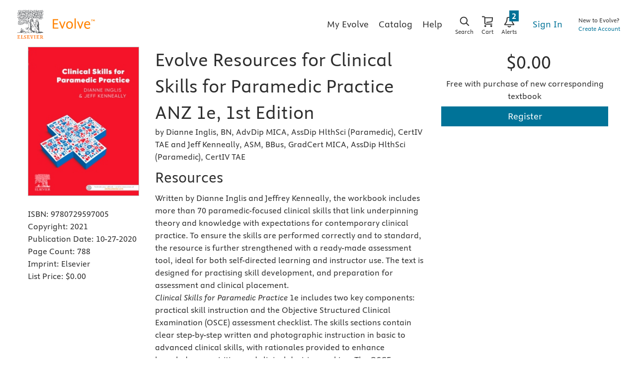

--- FILE ---
content_type: text/html
request_url: https://evolve.elsevier.com/cs/product/9780729597005?role=student
body_size: 167312
content:
<!DOCTYPE html>
<html ng-app="educationPortal" class="no-js ng-scope" lang="en" transformed="self;v=1"><head><meta charset="utf-8"><style type="text/css">[uib-typeahead-popup].dropdown-menu{display:block;}</style><style type="text/css">.uib-time input{width:50px;}</style><style type="text/css">[uib-tooltip-popup].tooltip.top-left > .tooltip-arrow,[uib-tooltip-popup].tooltip.top-right > .tooltip-arrow,[uib-tooltip-popup].tooltip.bottom-left > .tooltip-arrow,[uib-tooltip-popup].tooltip.bottom-right > .tooltip-arrow,[uib-tooltip-popup].tooltip.left-top > .tooltip-arrow,[uib-tooltip-popup].tooltip.left-bottom > .tooltip-arrow,[uib-tooltip-popup].tooltip.right-top > .tooltip-arrow,[uib-tooltip-popup].tooltip.right-bottom > .tooltip-arrow,[uib-tooltip-html-popup].tooltip.top-left > .tooltip-arrow,[uib-tooltip-html-popup].tooltip.top-right > .tooltip-arrow,[uib-tooltip-html-popup].tooltip.bottom-left > .tooltip-arrow,[uib-tooltip-html-popup].tooltip.bottom-right > .tooltip-arrow,[uib-tooltip-html-popup].tooltip.left-top > .tooltip-arrow,[uib-tooltip-html-popup].tooltip.left-bottom > .tooltip-arrow,[uib-tooltip-html-popup].tooltip.right-top > .tooltip-arrow,[uib-tooltip-html-popup].tooltip.right-bottom > .tooltip-arrow,[uib-tooltip-template-popup].tooltip.top-left > .tooltip-arrow,[uib-tooltip-template-popup].tooltip.top-right > .tooltip-arrow,[uib-tooltip-template-popup].tooltip.bottom-left > .tooltip-arrow,[uib-tooltip-template-popup].tooltip.bottom-right > .tooltip-arrow,[uib-tooltip-template-popup].tooltip.left-top > .tooltip-arrow,[uib-tooltip-template-popup].tooltip.left-bottom > .tooltip-arrow,[uib-tooltip-template-popup].tooltip.right-top > .tooltip-arrow,[uib-tooltip-template-popup].tooltip.right-bottom > .tooltip-arrow,[uib-popover-popup].popover.top-left > .arrow,[uib-popover-popup].popover.top-right > .arrow,[uib-popover-popup].popover.bottom-left > .arrow,[uib-popover-popup].popover.bottom-right > .arrow,[uib-popover-popup].popover.left-top > .arrow,[uib-popover-popup].popover.left-bottom > .arrow,[uib-popover-popup].popover.right-top > .arrow,[uib-popover-popup].popover.right-bottom > .arrow,[uib-popover-html-popup].popover.top-left > .arrow,[uib-popover-html-popup].popover.top-right > .arrow,[uib-popover-html-popup].popover.bottom-left > .arrow,[uib-popover-html-popup].popover.bottom-right > .arrow,[uib-popover-html-popup].popover.left-top > .arrow,[uib-popover-html-popup].popover.left-bottom > .arrow,[uib-popover-html-popup].popover.right-top > .arrow,[uib-popover-html-popup].popover.right-bottom > .arrow,[uib-popover-template-popup].popover.top-left > .arrow,[uib-popover-template-popup].popover.top-right > .arrow,[uib-popover-template-popup].popover.bottom-left > .arrow,[uib-popover-template-popup].popover.bottom-right > .arrow,[uib-popover-template-popup].popover.left-top > .arrow,[uib-popover-template-popup].popover.left-bottom > .arrow,[uib-popover-template-popup].popover.right-top > .arrow,[uib-popover-template-popup].popover.right-bottom > .arrow{top:auto;bottom:auto;left:auto;right:auto;margin:0;}[uib-popover-popup].popover,[uib-popover-html-popup].popover,[uib-popover-template-popup].popover{display:block !important;}</style><style type="text/css">.uib-datepicker-popup.dropdown-menu{display:block;float:none;margin:0;}.uib-button-bar{padding:10px 9px 2px;}</style><style type="text/css">.uib-position-measure{display:block !important;visibility:hidden !important;position:absolute !important;top:-9999px !important;left:-9999px !important;}.uib-position-scrollbar-measure{position:absolute !important;top:-9999px !important;width:50px !important;height:50px !important;overflow:scroll !important;}.uib-position-body-scrollbar-measure{overflow:scroll !important;}</style><style type="text/css">.uib-datepicker .uib-title{width:100%;}.uib-day button,.uib-month button,.uib-year button{min-width:100%;}.uib-left,.uib-right{width:100%}</style><style type="text/css">.ng-animate.item:not(.left):not(.right){-webkit-transition:0s ease-in-out left;transition:0s ease-in-out left}</style><style type="text/css">@charset "UTF-8";[ng\:cloak],[ng-cloak],[data-ng-cloak],[x-ng-cloak],.ng-cloak,.x-ng-cloak,.ng-hide:not(.ng-hide-animate){display:none !important;}ng\:form{display:block;}.ng-animate-shim{visibility:hidden;}.ng-anchor{position:absolute;}</style><meta http-equiv="X-UA-Compatible" content="IE=Edge,chrome=1"><meta name="tdm-reservation" content="1"><meta name="tdm-policy" content="https://www.elsevier.com/tdm/tdmrep-policy.json"><title>Evolve Resources for Clinical Skills for Paramedic Practice ANZ 1e, 1st Edition - 9780729597005</title><meta name="app-version" content="3.1.1109"><meta name="description" content="<p>Written by Dianne Inglis and Jeffrey Kenneally, the workbook includes more than 70 paramedic-focused clinical skills that link underpinning theory and knowledge with expectations for contemporary clinical practice. To ensure the skills are performed correctly and to standard, the resource is further strengthened with a ready-made assessment tool, ideal for both self-directed learning and instructor use. The text is designed for practising skill development, and preparation for assessment and clinical placement.</p> <i>  <p>Clinical Skills for Paramedic Practice </i>1e includes two key components: practical skill instruction and the Objective Structured Clinical Examination (OSCE) assessment checklist. The skills sections contain clear step-by-step written and photographic instruction in basic to advanced clinical skills, with rationales provided to enhance knowledge acquisition and clinical decision-making. The OSCE checklists allow students and instructors to easily track and assess progress in skill development.</p>"><meta name="keywords" content=""><meta name="viewport" content="width=device-width,initial-scale=1,shrink-to-fit=no"><meta http-equiv="cache-control" content="max-age=0"><meta http-equiv="cache-control" content="no-cache"><meta http-equiv="cache-control" content="no-store"><meta http-equiv="expires" content="0"><meta http-equiv="expires" content="Tue, 01 Jan 1980 1:00:00 GMT"><meta http-equiv="pragma" content="no-cache"><meta name="google-site-verification" content="n5qTXP2JFHONdCaRrfme0ahgKpTm5aSSI7xnvIF8xFQ"><!-- ngIf: displayRobotsTag --><meta name="robots" content="INDEX" ng-if="displayRobotsTag" class="ng-scope"><!-- end ngIf: displayRobotsTag --><!-- ngIf: displayRobotsNonProdTag --><meta name="msvalidate.01" content="6EA842BB735A2C06DA47483103291CE3"><!-- ngIf: displayRelMetadataTag --><link href="https://evolve.elsevier.com/cs/product/9780729597005?role=student" rel="canonical" ng-if="displayRelMetadataTag" class="ng-scope"><!-- end ngIf: displayRelMetadataTag --><base href="/cs/"><link rel="stylesheet" href="styles/main.e316a314.css"><style>.a11ycat-interactive div,
.a11ycat-interactive span,
.a11ycat-interactive h1,
.a11ycat-interactive h2,
.a11ycat-interactive h3,
.a11ycat-interactive p,
.a11ycat-interactive a,
.a11ycat-interactive code,
.a11ycat-interactive em,
.a11ycat-interactive strong,
.a11ycat-interactive ol,
.a11ycat-interactive ul,
.a11ycat-interactive li,
.a11ycat-interactive aside,
.a11ycat-interactive header,
.a11ycat-interactive nav,
.a11ycat-interactive section,
.a11ycat-interactive details,
.a11ycat-interactive summary {
  background: none;
  border: none;
  outline: none;
  color: inherit;
  cursor: inherit;
  float: none;
  font: inherit;
  height: auto;
  top: auto;
  right: auto;
  left: auto;
  bottom: auto;
  line-height: inherit;
  list-style: none;
  margin: 0;
  max-height: none;
  max-width: none;
  min-height: auto;
  min-width: auto;
  opacity: 1;
  overflow: visible;
  padding: 0;
  position: static;
  text-align: inherit;
  text-decoration: inherit;
  text-indent: 0;
  text-transform: none;
  vertical-align: baseline;
  visibility: inherit;
  white-space: normal;
  width: auto;
  word-spacing: normal;
  z-index: auto;
}

.a11ycat-interactive a,
.a11ycat-interactive button {
  cursor: pointer;
}
.a11ycat-interactive a {
  color: #00c;
}
.a11ycat-interactive :focus-visible {
  outline: #000 auto 1px;
}
</style><style>html[data-a11ycat-drawer-open] {
  width: calc(100% - max(25%, 19rem)) !important;
}
html[data-a11ycat-focus-overlay] {
  position: relative !important;
}
div.a11ycat-interactive {
  font-size: 1rem !important;
}
div.a11ycat-interactive details > summary {
  min-height: 24px;
  line-height: 24px;
}
div.a11ycat-interactive details[open] > summary:first-of-type {
  list-style-type: disclosure-open;
}
div.a11ycat-interactive details > summary:first-of-type {
  display: list-item;
  list-style: inside disclosure-closed;
}
aside.a11ycat-drawer {
  position: fixed;
  width: 25%;
  min-width: 19rem;
  height: 100%;
  top: 0;
  right: 0;
  z-index: 10001;
  margin-right: calc(min(-25%, -19rem));
  transition: margin 700ms;
}
aside.a11ycat-drawer.open {
  margin-right: 0;
}
aside.a11ycat-drawer.hidden {
  display: none;
}
div.a11ycat-drawer-wrapper {
  height: 100%;
  background-color: #fff;
  box-shadow: 0px 0px 10px #ccc;
  display: flex;
  flex-direction: column;
}
div.a11ycat-drawer-wrapper > header {
  display: flex;
  align-items: center;
  justify-content: space-between;
  padding: 0.5rem;
  border-bottom: solid 1px #ccc;
}
div.a11ycat-drawer-wrapper > nav {
  border-bottom: solid 1px #ccc;
  padding: 0.25rem;
  display: flex;
  align-items: center;
}
div.a11ycat-drawer-wrapper > nav > button + button {
  margin-left: 0.25rem;
}
div.a11ycat-drawer-wrapper > nav > .ac-stats {
  margin-left: auto;
}
div.a11ycat-drawer-wrapper > nav > .ac-stats > span {
  padding: 0.15rem 0.5rem;
  border-radius: 50px;
  font-size: 80%;
  font-weight: 700;
}
div.a11ycat-drawer-wrapper > nav > .ac-stats > span.ac-err {
  background: #dc3545;
  color: #fff;
}
div.a11ycat-drawer-wrapper > nav > .ac-stats > span.ac-warn {
  background: #ffc107;
  color: #000;
}
div.a11ycat-drawer-wrapper > nav > .ac-stats > span + span {
  margin-left: 0.25rem;
}
div.a11ycat-drawer-wrapper > section {
  overflow: auto;
  flex-grow: 1;
}
aside.a11ycat-drawer button.a11ycat-close {
  border: none;
  background: none;
  cursor: pointer;
  font-weight: 700;
  min-height: 24px;
  min-width: 24px;
}
aside.a11ycat-drawer h1 {
  font-size: 1rem;
  font-weight: 700;
  margin: 0;
  flex-grow: 1;
}
aside.a11ycat-drawer section > ol {
  margin: 0.25rem 0;
}
aside.a11ycat-drawer section > p {
  margin: 0.5rem;
}
aside.a11ycat-drawer section > p.ac-page-info {
  margin: 0.25rem;
  font-size: 80%;
}
aside.a11ycat-drawer li.a11ycat-result-row {
  display: flex;
  align-items: center;
  padding: 0.25em 0;
  cursor: pointer;
}
.a11ycat-result-drawer p {
  margin: 0.25rem 0;
}
aside.a11ycat-drawer li.a11ycat-error {
  background-color: #f8d7da;
}
aside.a11ycat-drawer li.a11ycat-warning {
  background-color: #fff3cd;
}
aside.a11ycat-drawer li.a11ycat-active {
  background-color: #cfe2f3;
}
aside.a11ycat-drawer .a11ycat-result-type {
  padding: 0 0.25rem;
}
aside.a11ycat-drawer .a11ycat-result-type svg {
  height: 1rem;
  width: 1rem;
  display: block;
}
aside.a11ycat-drawer li.a11ycat-error .a11ycat-result-type svg {
  fill: #dc3545;
}
aside.a11ycat-drawer li.a11ycat-warning .a11ycat-result-type svg {
  fill: #ffc107;
}

aside.a11ycat-drawer li + li {
  margin-top: 0.25rem;
}
.a11ycat-result-main {
  flex-grow: 1;
}
.a11ycat-result-main code {
  font-size: 80%;
}
.a11ycat-result-controls {
  display: flex;
  align-items: center;
  padding: 0 0.25rem;
}
div.a11ycat-badge {
  position: fixed;
  bottom: 0.5rem;
  right: 0.5rem;
}
div.a11ycat-badge.with-counts {
  right: 1rem;
  z-index: 2147483645;
}
div.a11ycat-badge > button {
  height: 20px;
  width: 20px;
  border: none;
  background: none;
  padding: 0;
  cursor: pointer;
}
div.a11ycat-badge > span.a11ycat-badge-count {
  position: absolute;
  display: inline-block;
  top: -0.75rem;
  right: -0.5rem;
  padding: 0.25em 0.5em;
  font-size: 0.75em;
  font-weight: 700;
  line-height: 1;
  color: #fff;
  text-align: center;
  white-space: nowrap;
  vertical-align: baseline;
  border-radius: 50rem;
  background-color: #dc3545;
}
.a11ycat-badge div.a11ycat-hotkeys {
  position: absolute;
  bottom: 100%;
  right: 0;
  width: 200px;
  font-size: 80%;
}
.a11ycat-badge div.a11ycat-hotkeys h2 {
  font-size: 1em;
  margin: 0;
}
.a11ycat-badge div.a11ycat-hotkeys ul {
  margin: 0.25rem 0;
}
.a11ycat-interactive .visually-hidden {
  position: absolute !important;
  width: 1px !important;
  height: 1px !important;
  padding: 0 !important;
  margin: -1px !important;
  overflow: hidden !important;
  clip: rect(0, 0, 0, 0) !important;
  white-space: nowrap !important;
  border: 0 !important;
}
.a11ycat-interactive button.a11ycat-toolbutton {
  border: none;
  background: none;
  padding: 2px;
  cursor: pointer;
  min-height: 24px;
  min-width: 24px;
}
.a11ycat-interactive button.a11ycat-toolbutton > span {
  display: flex;
  align-items: center;
  justify-content: center;
}
.a11ycat-interactive button.a11ycat-toolbutton svg {
  height: 1rem;
  width: 1rem;
  display: block;
}
.a11ycat-interactive button.a11ycat-toolbutton[disabled] svg {
  fill: #ccc;
  cursor: default;
}
.a11ycat-interactive a {
  text-decoration: none;
}
.a11ycat-interactive a:hover,
.a11ycat-interactive a:focus {
  text-decoration: underline;
}
.a11ycat-interactive button.ac-refreshing > svg {
  animation: ac-icon-spin 1.5s linear infinite;
}
@keyframes ac-icon-spin {
  to {
    transform: rotate(360deg);
  }
}

/* Overlay: Focus Order */
.a11ycat-interactive svg.a11ycat-tab-overlay {
  pointer-events: none;
  position: fixed;
  z-index: 2147483646;
  left: 0;
  top: 0;
  width: 100%;
  height: 100%;
}
.a11ycat-tab-overlay .a11ycat-svg-item rect {
  fill: transparent;
  stroke: #f00;
  stroke-width: 2px;
}
.a11ycat-tab-overlay .a11ycat-active rect {
  stroke: #00f;
}
.a11ycat-tab-overlay .a11ycat-svg-arrow {
  stroke: #000;
  stroke-width: 2px;
}

/* Overlay: Element Highlighter */
.a11ycat-overlay-highlight {
  pointer-events: none;
}
.a11ycat-overlay-highlight .a11ycat-highlight {
  position: fixed;
  z-index: 2147483647;
  background-color: #a0c5e8;
  opacity: 0.5;
}
.a11ycat-overlay-highlight .a11ycat-pointer {
  position: fixed;
  z-index: 2147483647;
  background-color: #fff;
  border: 1px solid #000;
  border-radius: 0.5rem;
  padding: 0 0.5rem;
  white-space: nowrap;
}
.a11ycat-overlay-highlight .a11ycat-pointer-content .target-name {
  font-weight: bold;
  margin-right: 0.25rem;
}
.a11ycat-overlay-highlight .a11ycat-pointer-tail {
  position: absolute;
  height: 10px;
  width: 10px;
  top: calc(100% - 5px);
  background: #fff;
  border: solid black;
  border-width: 0 1px 1px 0;
  transform: rotate(45deg);
  clip-path: polygon(80% 0%, 100% 0%, 100% 100%, 0% 100%, 0% 80%);
}
.a11ycat-overlay-highlight .a11ycat-pointer-tail.tail-top {
  transform: rotate(-135deg);
  top: -5px;
}
.a11ycat-overlay-highlight .a11ycat-pointer-tail.tail-none {
  display: none;
}
.a11ycat-overlay-highlight .a11ycat-pointer-tail.tail-right {
  right: 10px;
}
</style><style id="onetrust-style">#onetrust-banner-sdk .onetrust-vendors-list-handler{cursor:pointer;color:#1f96db;font-size:inherit;font-weight:bold;text-decoration:none;margin-left:5px}#onetrust-banner-sdk .onetrust-vendors-list-handler:hover{color:#1f96db}#onetrust-banner-sdk:focus{outline:2px solid #000;outline-offset:-2px}#onetrust-banner-sdk a:focus{outline:2px solid #000}#onetrust-banner-sdk #onetrust-accept-btn-handler,#onetrust-banner-sdk #onetrust-reject-all-handler,#onetrust-banner-sdk #onetrust-pc-btn-handler{outline-offset:1px}#onetrust-banner-sdk.ot-bnr-w-logo .ot-bnr-logo{height:64px;width:64px}#onetrust-banner-sdk .ot-tcf2-vendor-count.ot-text-bold{font-weight:bold}#onetrust-banner-sdk .ot-button-order-0{order:0}#onetrust-banner-sdk .ot-button-order-1{order:1}#onetrust-banner-sdk .ot-button-order-2{order:2}#onetrust-banner-sdk #onetrust-close-btn-container svg{height:10px;width:10px;pointer-events:none}#onetrust-banner-sdk .ot-close-icon,#onetrust-pc-sdk .ot-close-icon,#ot-sync-ntfy .ot-close-icon{background-size:contain;background-repeat:no-repeat;background-position:center;height:12px;width:12px}#onetrust-banner-sdk .powered-by-logo,#onetrust-banner-sdk .ot-pc-footer-logo a,#onetrust-pc-sdk .powered-by-logo,#onetrust-pc-sdk .ot-pc-footer-logo a,#ot-sync-ntfy .powered-by-logo,#ot-sync-ntfy .ot-pc-footer-logo a{background-size:contain;background-repeat:no-repeat;background-position:center;height:25px;width:152px;display:block;text-decoration:none;font-size:.75em}#onetrust-banner-sdk .powered-by-logo:hover,#onetrust-banner-sdk .ot-pc-footer-logo a:hover,#onetrust-pc-sdk .powered-by-logo:hover,#onetrust-pc-sdk .ot-pc-footer-logo a:hover,#ot-sync-ntfy .powered-by-logo:hover,#ot-sync-ntfy .ot-pc-footer-logo a:hover{color:#565656}#onetrust-banner-sdk h3 *,#onetrust-banner-sdk h4 *,#onetrust-banner-sdk h6 *,#onetrust-banner-sdk button *,#onetrust-banner-sdk a[data-parent-id] *,#onetrust-pc-sdk h3 *,#onetrust-pc-sdk h4 *,#onetrust-pc-sdk h6 *,#onetrust-pc-sdk button *,#onetrust-pc-sdk a[data-parent-id] *,#ot-sync-ntfy h3 *,#ot-sync-ntfy h4 *,#ot-sync-ntfy h6 *,#ot-sync-ntfy button *,#ot-sync-ntfy a[data-parent-id] *{font-size:inherit;font-weight:inherit;color:inherit}#onetrust-banner-sdk .ot-hide,#onetrust-pc-sdk .ot-hide,#ot-sync-ntfy .ot-hide{display:none !important}#onetrust-banner-sdk button.ot-link-btn:hover,#onetrust-pc-sdk button.ot-link-btn:hover,#ot-sync-ntfy button.ot-link-btn:hover{text-decoration:underline;opacity:1}#onetrust-pc-sdk .ot-sdk-row .ot-sdk-column{padding:0}#onetrust-pc-sdk .ot-sdk-container{padding-right:0}#onetrust-pc-sdk .ot-sdk-row{flex-direction:initial;width:100%}#onetrust-pc-sdk [type=checkbox]:checked,#onetrust-pc-sdk [type=checkbox]:not(:checked){pointer-events:initial}#onetrust-pc-sdk [type=checkbox]:disabled+label::before,#onetrust-pc-sdk [type=checkbox]:disabled+label:after,#onetrust-pc-sdk [type=checkbox]:disabled+label{pointer-events:none;opacity:.8}#onetrust-pc-sdk #vendor-list-content{transform:translate3d(0, 0, 0)}#onetrust-pc-sdk li input[type=checkbox]{z-index:1}#onetrust-pc-sdk li .ot-checkbox label{z-index:2}#onetrust-pc-sdk li .ot-checkbox input[type=checkbox]{height:auto;width:auto}#onetrust-pc-sdk li .host-title a,#onetrust-pc-sdk li .ot-host-name a,#onetrust-pc-sdk li .accordion-text,#onetrust-pc-sdk li .ot-acc-txt{z-index:2;position:relative}#onetrust-pc-sdk input{margin:3px .1ex}#onetrust-pc-sdk .pc-logo,#onetrust-pc-sdk .ot-pc-logo{height:60px;width:180px;background-position:center;background-size:contain;background-repeat:no-repeat;display:inline-flex;justify-content:center;align-items:center}#onetrust-pc-sdk .pc-logo img,#onetrust-pc-sdk .ot-pc-logo img{max-height:100%;max-width:100%}#onetrust-pc-sdk .pc-logo svg,#onetrust-pc-sdk .ot-pc-logo svg{height:60px;width:180px}#onetrust-pc-sdk #close-pc-btn-handler>svg{margin:auto;display:block;height:12px;width:12px}#onetrust-pc-sdk .screen-reader-only,#onetrust-pc-sdk .ot-scrn-rdr,.ot-sdk-cookie-policy .screen-reader-only,.ot-sdk-cookie-policy .ot-scrn-rdr{border:0;clip:rect(0 0 0 0);height:1px;margin:-1px;overflow:hidden;padding:0;position:absolute;width:1px}#onetrust-pc-sdk.ot-fade-in,.onetrust-pc-dark-filter.ot-fade-in,#onetrust-banner-sdk.ot-fade-in{animation-name:onetrust-fade-in;animation-duration:400ms;animation-timing-function:ease-in-out}#onetrust-pc-sdk.ot-hide{display:none !important}.onetrust-pc-dark-filter.ot-hide{display:none !important}#ot-sdk-btn.ot-sdk-show-settings,#ot-sdk-btn.optanon-show-settings{color:#fff;background-color:#468254;height:auto;white-space:normal;word-wrap:break-word;padding:.8em 2em;font-size:.8em;line-height:1.2;cursor:pointer;-moz-transition:.1s ease;-o-transition:.1s ease;-webkit-transition:1s ease;transition:.1s ease}#ot-sdk-btn.ot-sdk-show-settings:hover,#ot-sdk-btn.optanon-show-settings:hover{color:#fff;background-color:#2c6415}#ot-sdk-btn.ot-sdk-show-settings:active,#ot-sdk-btn.optanon-show-settings:active{color:#fff;background-color:#2c6415;border:1px solid rgba(162,192,169,.5)}.onetrust-pc-dark-filter{background:rgba(0,0,0,.5);z-index:2147483646;width:100%;height:100%;overflow:hidden;position:fixed;top:0;bottom:0;left:0}@keyframes onetrust-fade-in{0%{opacity:0}100%{opacity:1}}.ot-cookie-label{text-decoration:underline}@media only screen and (min-width: 426px)and (max-width: 896px)and (orientation: landscape){#onetrust-pc-sdk p{font-size:.75em}}#onetrust-banner-sdk .banner-option-input:focus+label{outline:1px solid #000;outline-style:auto}.category-vendors-list-handler+a:focus,.category-vendors-list-handler+a:focus-visible{outline:2px solid #000}#onetrust-pc-sdk .ot-userid-title{margin-top:10px}#onetrust-pc-sdk .ot-userid-title>span,#onetrust-pc-sdk .ot-userid-timestamp>span{font-weight:700}#onetrust-pc-sdk .ot-userid-desc{font-style:italic}#onetrust-pc-sdk .ot-host-desc a{pointer-events:initial}#onetrust-pc-sdk .ot-ven-hdr>p a{position:relative;z-index:2;pointer-events:initial}#onetrust-pc-sdk .ot-vnd-serv .ot-vnd-item .ot-vnd-info a,#onetrust-pc-sdk .ot-vs-list .ot-vnd-item .ot-vnd-info a{margin-right:auto}#onetrust-pc-sdk .ot-pc-footer-logo svg,#onetrust-pc-sdk .ot-pc-footer-logo img{width:136px;height:16px}#onetrust-pc-sdk .ot-pur-vdr-count{font-weight:400;font-size:.8em;padding-top:3px;display:block}#onetrust-banner-sdk .ot-optout-signal,#onetrust-pc-sdk .ot-optout-signal{border:1px solid #32ae88;border-radius:3px;padding:5px;margin-bottom:10px;background-color:#f9fffa;font-size:.85rem;line-height:2}#onetrust-banner-sdk .ot-optout-signal .ot-optout-icon,#onetrust-pc-sdk .ot-optout-signal .ot-optout-icon{display:inline;margin-right:5px}#onetrust-banner-sdk .ot-optout-signal svg,#onetrust-pc-sdk .ot-optout-signal svg{height:20px;width:30px}#onetrust-banner-sdk .ot-optout-signal svg.ot-source-sprite,#onetrust-pc-sdk .ot-optout-signal svg.ot-source-sprite{position:relative;bottom:-3px}#onetrust-banner-sdk .ot-optout-signal svg:not(.ot-source-sprite),#onetrust-pc-sdk .ot-optout-signal svg:not(.ot-source-sprite){transform:scale(0.5)}#onetrust-banner-sdk .ot-optout-signal svg:not(.ot-source-sprite) path,#onetrust-pc-sdk .ot-optout-signal svg:not(.ot-source-sprite) path{fill:#32ae88}#onetrust-consent-sdk .ot-general-modal{overflow:hidden;position:fixed;margin:0 auto;top:50%;left:50%;width:40%;padding:1.5rem;max-width:575px;min-width:575px;z-index:2147483647;border-radius:2.5px;transform:translate(-50%, -50%)}#onetrust-consent-sdk .ot-signature-health-group{margin-top:1rem;padding-left:1.25rem;padding-right:1.25rem;margin-bottom:.625rem;width:calc(100% - 2.5rem)}#onetrust-consent-sdk .ot-signature-health-group .ot-signature-health-form{gap:.5rem}#onetrust-consent-sdk .ot-signature-health .ot-signature-health-form{width:70%;gap:.35rem}#onetrust-consent-sdk .ot-signature-health .ot-signature-input{height:38px;padding:6px 10px;background-color:#fff;border:1px solid #d1d1d1;border-radius:4px;box-shadow:none;box-sizing:border-box}#onetrust-consent-sdk .ot-signature-health .ot-signature-subtitle{font-size:1.125rem}#onetrust-consent-sdk .ot-signature-health .ot-signature-group-title{font-size:1.25rem;font-weight:bold}#onetrust-consent-sdk .ot-signature-health,#onetrust-consent-sdk .ot-signature-health-group{display:flex;flex-direction:column;gap:1rem}#onetrust-consent-sdk .ot-signature-health .ot-signature-cont,#onetrust-consent-sdk .ot-signature-health-group .ot-signature-cont{display:flex;flex-direction:column;gap:.25rem}#onetrust-consent-sdk .ot-signature-health .ot-signature-paragraph,#onetrust-consent-sdk .ot-signature-health-group .ot-signature-paragraph{margin:0;line-height:20px;font-size:max(14px,.875rem)}#onetrust-consent-sdk .ot-signature-health .ot-health-signature-error,#onetrust-consent-sdk .ot-signature-health-group .ot-health-signature-error{color:#4d4d4d;font-size:min(12px,.75rem)}#onetrust-consent-sdk .ot-signature-health .ot-signature-buttons-cont,#onetrust-consent-sdk .ot-signature-health-group .ot-signature-buttons-cont{margin-top:max(.75rem,2%);gap:1rem;display:flex;justify-content:flex-end}#onetrust-consent-sdk .ot-signature-health .ot-signature-button,#onetrust-consent-sdk .ot-signature-health-group .ot-signature-button{flex:1;height:auto;color:#fff;cursor:pointer;line-height:1.2;min-width:125px;font-weight:600;font-size:.813em;border-radius:2px;padding:12px 10px;white-space:normal;word-wrap:break-word;word-break:break-word;background-color:#68b631;border:2px solid #68b631}#onetrust-consent-sdk .ot-signature-health .ot-signature-button.reject,#onetrust-consent-sdk .ot-signature-health-group .ot-signature-button.reject{background-color:#fff}#onetrust-consent-sdk .ot-input-field-cont{display:flex;flex-direction:column;gap:.5rem}#onetrust-consent-sdk .ot-input-field-cont .ot-signature-input{width:65%}#onetrust-consent-sdk .ot-signature-health-form{display:flex;flex-direction:column}#onetrust-consent-sdk .ot-signature-health-form .ot-signature-label{margin-bottom:0;line-height:20px;font-size:max(14px,.875rem)}#onetrust-consent-sdk #onetrust-sprite-svg{display:none}@media only screen and (max-width: 600px){#onetrust-consent-sdk .ot-general-modal{min-width:100%}#onetrust-consent-sdk .ot-signature-health .ot-signature-health-form{width:100%}#onetrust-consent-sdk .ot-input-field-cont .ot-signature-input{width:100%}}#onetrust-banner-sdk,#onetrust-pc-sdk,#ot-sdk-cookie-policy,#ot-sync-ntfy{font-size:16px}#onetrust-banner-sdk *,#onetrust-banner-sdk ::after,#onetrust-banner-sdk ::before,#onetrust-pc-sdk *,#onetrust-pc-sdk ::after,#onetrust-pc-sdk ::before,#ot-sdk-cookie-policy *,#ot-sdk-cookie-policy ::after,#ot-sdk-cookie-policy ::before,#ot-sync-ntfy *,#ot-sync-ntfy ::after,#ot-sync-ntfy ::before{-webkit-box-sizing:content-box;-moz-box-sizing:content-box;box-sizing:content-box}#onetrust-banner-sdk div,#onetrust-banner-sdk span,#onetrust-banner-sdk h1,#onetrust-banner-sdk h2,#onetrust-banner-sdk h3,#onetrust-banner-sdk h4,#onetrust-banner-sdk h5,#onetrust-banner-sdk h6,#onetrust-banner-sdk p,#onetrust-banner-sdk img,#onetrust-banner-sdk svg,#onetrust-banner-sdk button,#onetrust-banner-sdk section,#onetrust-banner-sdk a,#onetrust-banner-sdk label,#onetrust-banner-sdk input,#onetrust-banner-sdk ul,#onetrust-banner-sdk li,#onetrust-banner-sdk nav,#onetrust-banner-sdk table,#onetrust-banner-sdk thead,#onetrust-banner-sdk tr,#onetrust-banner-sdk td,#onetrust-banner-sdk tbody,#onetrust-banner-sdk .ot-main-content,#onetrust-banner-sdk .ot-toggle,#onetrust-banner-sdk #ot-content,#onetrust-banner-sdk #ot-pc-content,#onetrust-banner-sdk .checkbox,#onetrust-pc-sdk div,#onetrust-pc-sdk span,#onetrust-pc-sdk h1,#onetrust-pc-sdk h2,#onetrust-pc-sdk h3,#onetrust-pc-sdk h4,#onetrust-pc-sdk h5,#onetrust-pc-sdk h6,#onetrust-pc-sdk p,#onetrust-pc-sdk img,#onetrust-pc-sdk svg,#onetrust-pc-sdk button,#onetrust-pc-sdk section,#onetrust-pc-sdk a,#onetrust-pc-sdk label,#onetrust-pc-sdk input,#onetrust-pc-sdk ul,#onetrust-pc-sdk li,#onetrust-pc-sdk nav,#onetrust-pc-sdk table,#onetrust-pc-sdk thead,#onetrust-pc-sdk tr,#onetrust-pc-sdk td,#onetrust-pc-sdk tbody,#onetrust-pc-sdk .ot-main-content,#onetrust-pc-sdk .ot-toggle,#onetrust-pc-sdk #ot-content,#onetrust-pc-sdk #ot-pc-content,#onetrust-pc-sdk .checkbox,#ot-sdk-cookie-policy div,#ot-sdk-cookie-policy span,#ot-sdk-cookie-policy h1,#ot-sdk-cookie-policy h2,#ot-sdk-cookie-policy h3,#ot-sdk-cookie-policy h4,#ot-sdk-cookie-policy h5,#ot-sdk-cookie-policy h6,#ot-sdk-cookie-policy p,#ot-sdk-cookie-policy img,#ot-sdk-cookie-policy svg,#ot-sdk-cookie-policy button,#ot-sdk-cookie-policy section,#ot-sdk-cookie-policy a,#ot-sdk-cookie-policy label,#ot-sdk-cookie-policy input,#ot-sdk-cookie-policy ul,#ot-sdk-cookie-policy li,#ot-sdk-cookie-policy nav,#ot-sdk-cookie-policy table,#ot-sdk-cookie-policy thead,#ot-sdk-cookie-policy tr,#ot-sdk-cookie-policy td,#ot-sdk-cookie-policy tbody,#ot-sdk-cookie-policy .ot-main-content,#ot-sdk-cookie-policy .ot-toggle,#ot-sdk-cookie-policy #ot-content,#ot-sdk-cookie-policy #ot-pc-content,#ot-sdk-cookie-policy .checkbox,#ot-sync-ntfy div,#ot-sync-ntfy span,#ot-sync-ntfy h1,#ot-sync-ntfy h2,#ot-sync-ntfy h3,#ot-sync-ntfy h4,#ot-sync-ntfy h5,#ot-sync-ntfy h6,#ot-sync-ntfy p,#ot-sync-ntfy img,#ot-sync-ntfy svg,#ot-sync-ntfy button,#ot-sync-ntfy section,#ot-sync-ntfy a,#ot-sync-ntfy label,#ot-sync-ntfy input,#ot-sync-ntfy ul,#ot-sync-ntfy li,#ot-sync-ntfy nav,#ot-sync-ntfy table,#ot-sync-ntfy thead,#ot-sync-ntfy tr,#ot-sync-ntfy td,#ot-sync-ntfy tbody,#ot-sync-ntfy .ot-main-content,#ot-sync-ntfy .ot-toggle,#ot-sync-ntfy #ot-content,#ot-sync-ntfy #ot-pc-content,#ot-sync-ntfy .checkbox{font-family:inherit;font-weight:normal;-webkit-font-smoothing:auto;letter-spacing:normal;line-height:normal;padding:0;margin:0;height:auto;min-height:0;max-height:none;width:auto;min-width:0;max-width:none;border-radius:0;border:none;clear:none;float:none;position:static;bottom:auto;left:auto;right:auto;top:auto;text-align:left;text-decoration:none;text-indent:0;text-shadow:none;text-transform:none;white-space:normal;background:none;overflow:visible;vertical-align:baseline;visibility:visible;z-index:auto;box-shadow:none}#onetrust-banner-sdk img,#onetrust-pc-sdk img,#ot-sdk-cookie-policy img,#ot-sync-ntfy img{overflow:hidden !important}#onetrust-banner-sdk label:before,#onetrust-banner-sdk label:after,#onetrust-banner-sdk .checkbox:after,#onetrust-banner-sdk .checkbox:before,#onetrust-pc-sdk label:before,#onetrust-pc-sdk label:after,#onetrust-pc-sdk .checkbox:after,#onetrust-pc-sdk .checkbox:before,#ot-sdk-cookie-policy label:before,#ot-sdk-cookie-policy label:after,#ot-sdk-cookie-policy .checkbox:after,#ot-sdk-cookie-policy .checkbox:before,#ot-sync-ntfy label:before,#ot-sync-ntfy label:after,#ot-sync-ntfy .checkbox:after,#ot-sync-ntfy .checkbox:before{content:"";content:none}#onetrust-banner-sdk .ot-sdk-container,#onetrust-pc-sdk .ot-sdk-container,#ot-sdk-cookie-policy .ot-sdk-container{position:relative;width:100%;max-width:100%;margin:0 auto;padding:0 20px;box-sizing:border-box}#onetrust-banner-sdk .ot-sdk-column,#onetrust-banner-sdk .ot-sdk-columns,#onetrust-pc-sdk .ot-sdk-column,#onetrust-pc-sdk .ot-sdk-columns,#ot-sdk-cookie-policy .ot-sdk-column,#ot-sdk-cookie-policy .ot-sdk-columns{width:100%;float:left;box-sizing:border-box;padding:0;display:initial}@media(min-width: 400px){#onetrust-banner-sdk .ot-sdk-container,#onetrust-pc-sdk .ot-sdk-container,#ot-sdk-cookie-policy .ot-sdk-container{width:90%;padding:0}}@media(min-width: 550px){#onetrust-banner-sdk .ot-sdk-container,#onetrust-pc-sdk .ot-sdk-container,#ot-sdk-cookie-policy .ot-sdk-container{width:100%}#onetrust-banner-sdk .ot-sdk-column,#onetrust-banner-sdk .ot-sdk-columns,#onetrust-pc-sdk .ot-sdk-column,#onetrust-pc-sdk .ot-sdk-columns,#ot-sdk-cookie-policy .ot-sdk-column,#ot-sdk-cookie-policy .ot-sdk-columns{margin-left:4%}#onetrust-banner-sdk .ot-sdk-column:first-child,#onetrust-banner-sdk .ot-sdk-columns:first-child,#onetrust-pc-sdk .ot-sdk-column:first-child,#onetrust-pc-sdk .ot-sdk-columns:first-child,#ot-sdk-cookie-policy .ot-sdk-column:first-child,#ot-sdk-cookie-policy .ot-sdk-columns:first-child{margin-left:0}#onetrust-banner-sdk .ot-sdk-two.ot-sdk-columns,#onetrust-pc-sdk .ot-sdk-two.ot-sdk-columns,#ot-sdk-cookie-policy .ot-sdk-two.ot-sdk-columns{width:13.3333333333%}#onetrust-banner-sdk .ot-sdk-three.ot-sdk-columns,#onetrust-pc-sdk .ot-sdk-three.ot-sdk-columns,#ot-sdk-cookie-policy .ot-sdk-three.ot-sdk-columns{width:22%}#onetrust-banner-sdk .ot-sdk-four.ot-sdk-columns,#onetrust-pc-sdk .ot-sdk-four.ot-sdk-columns,#ot-sdk-cookie-policy .ot-sdk-four.ot-sdk-columns{width:30.6666666667%}#onetrust-banner-sdk .ot-sdk-eight.ot-sdk-columns,#onetrust-pc-sdk .ot-sdk-eight.ot-sdk-columns,#ot-sdk-cookie-policy .ot-sdk-eight.ot-sdk-columns{width:65.3333333333%}#onetrust-banner-sdk .ot-sdk-nine.ot-sdk-columns,#onetrust-pc-sdk .ot-sdk-nine.ot-sdk-columns,#ot-sdk-cookie-policy .ot-sdk-nine.ot-sdk-columns{width:74%}#onetrust-banner-sdk .ot-sdk-ten.ot-sdk-columns,#onetrust-pc-sdk .ot-sdk-ten.ot-sdk-columns,#ot-sdk-cookie-policy .ot-sdk-ten.ot-sdk-columns{width:82.6666666667%}#onetrust-banner-sdk .ot-sdk-eleven.ot-sdk-columns,#onetrust-pc-sdk .ot-sdk-eleven.ot-sdk-columns,#ot-sdk-cookie-policy .ot-sdk-eleven.ot-sdk-columns{width:91.3333333333%}#onetrust-banner-sdk .ot-sdk-twelve.ot-sdk-columns,#onetrust-pc-sdk .ot-sdk-twelve.ot-sdk-columns,#ot-sdk-cookie-policy .ot-sdk-twelve.ot-sdk-columns{width:100%;margin-left:0}}#onetrust-banner-sdk h1,#onetrust-banner-sdk h2,#onetrust-banner-sdk h3,#onetrust-banner-sdk h4,#onetrust-banner-sdk h5,#onetrust-banner-sdk h6,#onetrust-pc-sdk h1,#onetrust-pc-sdk h2,#onetrust-pc-sdk h3,#onetrust-pc-sdk h4,#onetrust-pc-sdk h5,#onetrust-pc-sdk h6,#ot-sdk-cookie-policy h1,#ot-sdk-cookie-policy h2,#ot-sdk-cookie-policy h3,#ot-sdk-cookie-policy h4,#ot-sdk-cookie-policy h5,#ot-sdk-cookie-policy h6{margin-top:0;font-weight:600;font-family:inherit}#onetrust-banner-sdk h1,#onetrust-pc-sdk h1,#ot-sdk-cookie-policy h1{font-size:1.5rem;line-height:1.2}#onetrust-banner-sdk h2,#onetrust-pc-sdk h2,#ot-sdk-cookie-policy h2{font-size:1.5rem;line-height:1.25}#onetrust-banner-sdk h3,#onetrust-pc-sdk h3,#ot-sdk-cookie-policy h3{font-size:1.5rem;line-height:1.3}#onetrust-banner-sdk h4,#onetrust-pc-sdk h4,#ot-sdk-cookie-policy h4{font-size:1.5rem;line-height:1.35}#onetrust-banner-sdk h5,#onetrust-pc-sdk h5,#ot-sdk-cookie-policy h5{font-size:1.5rem;line-height:1.5}#onetrust-banner-sdk h6,#onetrust-pc-sdk h6,#ot-sdk-cookie-policy h6{font-size:1.5rem;line-height:1.6}@media(min-width: 550px){#onetrust-banner-sdk h1,#onetrust-pc-sdk h1,#ot-sdk-cookie-policy h1{font-size:1.5rem}#onetrust-banner-sdk h2,#onetrust-pc-sdk h2,#ot-sdk-cookie-policy h2{font-size:1.5rem}#onetrust-banner-sdk h3,#onetrust-pc-sdk h3,#ot-sdk-cookie-policy h3{font-size:1.5rem}#onetrust-banner-sdk h4,#onetrust-pc-sdk h4,#ot-sdk-cookie-policy h4{font-size:1.5rem}#onetrust-banner-sdk h5,#onetrust-pc-sdk h5,#ot-sdk-cookie-policy h5{font-size:1.5rem}#onetrust-banner-sdk h6,#onetrust-pc-sdk h6,#ot-sdk-cookie-policy h6{font-size:1.5rem}}#onetrust-banner-sdk p,#onetrust-pc-sdk p,#ot-sdk-cookie-policy p{margin:0 0 1em 0;font-family:inherit;line-height:normal}#onetrust-banner-sdk a,#onetrust-pc-sdk a,#ot-sdk-cookie-policy a{color:#565656;text-decoration:underline}#onetrust-banner-sdk a:hover,#onetrust-pc-sdk a:hover,#ot-sdk-cookie-policy a:hover{color:#565656;text-decoration:none}#onetrust-banner-sdk .ot-sdk-button,#onetrust-banner-sdk button,#onetrust-pc-sdk .ot-sdk-button,#onetrust-pc-sdk button,#ot-sdk-cookie-policy .ot-sdk-button,#ot-sdk-cookie-policy button{margin-bottom:1rem;font-family:inherit}#onetrust-banner-sdk .ot-sdk-button,#onetrust-banner-sdk button,#onetrust-pc-sdk .ot-sdk-button,#onetrust-pc-sdk button,#ot-sdk-cookie-policy .ot-sdk-button,#ot-sdk-cookie-policy button{display:inline-block;height:38px;padding:0 30px;color:#555;text-align:center;font-size:.9em;font-weight:400;line-height:38px;letter-spacing:.01em;text-decoration:none;white-space:nowrap;background-color:rgba(0,0,0,0);border-radius:2px;border:1px solid #bbb;cursor:pointer;box-sizing:border-box}#onetrust-banner-sdk .ot-sdk-button:hover,#onetrust-banner-sdk :not(.ot-leg-btn-container)>button:not(.ot-link-btn):hover,#onetrust-banner-sdk :not(.ot-leg-btn-container)>button:not(.ot-link-btn):focus,#onetrust-pc-sdk .ot-sdk-button:hover,#onetrust-pc-sdk :not(.ot-leg-btn-container)>button:not(.ot-link-btn):hover,#onetrust-pc-sdk :not(.ot-leg-btn-container)>button:not(.ot-link-btn):focus,#ot-sdk-cookie-policy .ot-sdk-button:hover,#ot-sdk-cookie-policy :not(.ot-leg-btn-container)>button:not(.ot-link-btn):hover,#ot-sdk-cookie-policy :not(.ot-leg-btn-container)>button:not(.ot-link-btn):focus{color:#333;border-color:#888;opacity:.9}#onetrust-banner-sdk .ot-sdk-button:focus,#onetrust-banner-sdk :not(.ot-leg-btn-container)>button:focus,#onetrust-pc-sdk .ot-sdk-button:focus,#onetrust-pc-sdk :not(.ot-leg-btn-container)>button:focus,#ot-sdk-cookie-policy .ot-sdk-button:focus,#ot-sdk-cookie-policy :not(.ot-leg-btn-container)>button:focus{outline:2px solid #000}#onetrust-banner-sdk .ot-sdk-button.ot-sdk-button-primary,#onetrust-banner-sdk button.ot-sdk-button-primary,#onetrust-banner-sdk input[type=submit].ot-sdk-button-primary,#onetrust-banner-sdk input[type=reset].ot-sdk-button-primary,#onetrust-banner-sdk input[type=button].ot-sdk-button-primary,#onetrust-pc-sdk .ot-sdk-button.ot-sdk-button-primary,#onetrust-pc-sdk button.ot-sdk-button-primary,#onetrust-pc-sdk input[type=submit].ot-sdk-button-primary,#onetrust-pc-sdk input[type=reset].ot-sdk-button-primary,#onetrust-pc-sdk input[type=button].ot-sdk-button-primary,#ot-sdk-cookie-policy .ot-sdk-button.ot-sdk-button-primary,#ot-sdk-cookie-policy button.ot-sdk-button-primary,#ot-sdk-cookie-policy input[type=submit].ot-sdk-button-primary,#ot-sdk-cookie-policy input[type=reset].ot-sdk-button-primary,#ot-sdk-cookie-policy input[type=button].ot-sdk-button-primary{color:#fff;background-color:#33c3f0;border-color:#33c3f0}#onetrust-banner-sdk .ot-sdk-button.ot-sdk-button-primary:hover,#onetrust-banner-sdk button.ot-sdk-button-primary:hover,#onetrust-banner-sdk input[type=submit].ot-sdk-button-primary:hover,#onetrust-banner-sdk input[type=reset].ot-sdk-button-primary:hover,#onetrust-banner-sdk input[type=button].ot-sdk-button-primary:hover,#onetrust-banner-sdk .ot-sdk-button.ot-sdk-button-primary:focus,#onetrust-banner-sdk button.ot-sdk-button-primary:focus,#onetrust-banner-sdk input[type=submit].ot-sdk-button-primary:focus,#onetrust-banner-sdk input[type=reset].ot-sdk-button-primary:focus,#onetrust-banner-sdk input[type=button].ot-sdk-button-primary:focus,#onetrust-pc-sdk .ot-sdk-button.ot-sdk-button-primary:hover,#onetrust-pc-sdk button.ot-sdk-button-primary:hover,#onetrust-pc-sdk input[type=submit].ot-sdk-button-primary:hover,#onetrust-pc-sdk input[type=reset].ot-sdk-button-primary:hover,#onetrust-pc-sdk input[type=button].ot-sdk-button-primary:hover,#onetrust-pc-sdk .ot-sdk-button.ot-sdk-button-primary:focus,#onetrust-pc-sdk button.ot-sdk-button-primary:focus,#onetrust-pc-sdk input[type=submit].ot-sdk-button-primary:focus,#onetrust-pc-sdk input[type=reset].ot-sdk-button-primary:focus,#onetrust-pc-sdk input[type=button].ot-sdk-button-primary:focus,#ot-sdk-cookie-policy .ot-sdk-button.ot-sdk-button-primary:hover,#ot-sdk-cookie-policy button.ot-sdk-button-primary:hover,#ot-sdk-cookie-policy input[type=submit].ot-sdk-button-primary:hover,#ot-sdk-cookie-policy input[type=reset].ot-sdk-button-primary:hover,#ot-sdk-cookie-policy input[type=button].ot-sdk-button-primary:hover,#ot-sdk-cookie-policy .ot-sdk-button.ot-sdk-button-primary:focus,#ot-sdk-cookie-policy button.ot-sdk-button-primary:focus,#ot-sdk-cookie-policy input[type=submit].ot-sdk-button-primary:focus,#ot-sdk-cookie-policy input[type=reset].ot-sdk-button-primary:focus,#ot-sdk-cookie-policy input[type=button].ot-sdk-button-primary:focus{color:#fff;background-color:#1eaedb;border-color:#1eaedb}#onetrust-banner-sdk input[type=text],#onetrust-pc-sdk input[type=text],#ot-sdk-cookie-policy input[type=text]{height:38px;padding:6px 10px;background-color:#fff;border:1px solid #d1d1d1;border-radius:4px;box-shadow:none;box-sizing:border-box}#onetrust-banner-sdk input[type=text],#onetrust-pc-sdk input[type=text],#ot-sdk-cookie-policy input[type=text]{-webkit-appearance:none;-moz-appearance:none;appearance:none}#onetrust-banner-sdk input[type=text]:focus,#onetrust-pc-sdk input[type=text]:focus,#ot-sdk-cookie-policy input[type=text]:focus{border:1px solid #000;outline:0}#onetrust-banner-sdk label,#onetrust-pc-sdk label,#ot-sdk-cookie-policy label{display:block;margin-bottom:.5rem;font-weight:600}#onetrust-banner-sdk input[type=checkbox],#onetrust-pc-sdk input[type=checkbox],#ot-sdk-cookie-policy input[type=checkbox]{display:inline}#onetrust-banner-sdk ul,#onetrust-pc-sdk ul,#ot-sdk-cookie-policy ul{list-style:circle inside}#onetrust-banner-sdk ul,#onetrust-pc-sdk ul,#ot-sdk-cookie-policy ul{padding-left:0;margin-top:0}#onetrust-banner-sdk ul ul,#onetrust-pc-sdk ul ul,#ot-sdk-cookie-policy ul ul{margin:1.5rem 0 1.5rem 3rem;font-size:90%}#onetrust-banner-sdk li,#onetrust-pc-sdk li,#ot-sdk-cookie-policy li{margin-bottom:1rem}#onetrust-banner-sdk th,#onetrust-banner-sdk td,#onetrust-pc-sdk th,#onetrust-pc-sdk td,#ot-sdk-cookie-policy th,#ot-sdk-cookie-policy td{padding:12px 15px;text-align:left;border-bottom:1px solid #e1e1e1}#onetrust-banner-sdk button,#onetrust-pc-sdk button,#ot-sdk-cookie-policy button{margin-bottom:1rem;font-family:inherit}#onetrust-banner-sdk .ot-sdk-container:after,#onetrust-banner-sdk .ot-sdk-row:after,#onetrust-pc-sdk .ot-sdk-container:after,#onetrust-pc-sdk .ot-sdk-row:after,#ot-sdk-cookie-policy .ot-sdk-container:after,#ot-sdk-cookie-policy .ot-sdk-row:after{content:"";display:table;clear:both}#onetrust-banner-sdk .ot-sdk-row,#onetrust-pc-sdk .ot-sdk-row,#ot-sdk-cookie-policy .ot-sdk-row{margin:0;max-width:none;display:block}#onetrust-banner-sdk{box-shadow:0 0 18px rgba(0,0,0,.2)}#onetrust-banner-sdk.otFlat{position:fixed;z-index:2147483645;bottom:0;right:0;left:0;background-color:#fff;max-height:90%;overflow-x:hidden;overflow-y:auto}#onetrust-banner-sdk.otFlat.top{top:0px;bottom:auto}#onetrust-banner-sdk.otRelFont{font-size:1rem}#onetrust-banner-sdk>.ot-sdk-container{overflow:hidden}#onetrust-banner-sdk::-webkit-scrollbar{width:11px}#onetrust-banner-sdk::-webkit-scrollbar-thumb{border-radius:10px;background:#c1c1c1}#onetrust-banner-sdk{scrollbar-arrow-color:#c1c1c1;scrollbar-darkshadow-color:#c1c1c1;scrollbar-face-color:#c1c1c1;scrollbar-shadow-color:#c1c1c1}#onetrust-banner-sdk #onetrust-policy{margin:1.25em 0 .625em 2em;overflow:hidden}#onetrust-banner-sdk #onetrust-policy .ot-gv-list-handler{float:left;font-size:.82em;padding:0;margin-bottom:0;border:0;line-height:normal;height:auto;width:auto}#onetrust-banner-sdk #onetrust-policy-title{font-size:1.2em;line-height:1.3;margin-bottom:10px}#onetrust-banner-sdk #onetrust-group-container{position:relative}#onetrust-banner-sdk #onetrust-policy-text{clear:both;text-align:left;font-size:.88em;line-height:1.4}#onetrust-banner-sdk #onetrust-policy-text *{font-size:inherit;line-height:inherit}#onetrust-banner-sdk #onetrust-policy-text a{font-weight:bold}#onetrust-banner-sdk #onetrust-policy-title,#onetrust-banner-sdk #onetrust-policy-text{color:dimgray;float:left}#onetrust-banner-sdk #onetrust-button-group-parent{min-height:1px;text-align:center}#onetrust-banner-sdk #onetrust-button-group{display:inline-block}#onetrust-banner-sdk #onetrust-accept-btn-handler,#onetrust-banner-sdk #onetrust-reject-all-handler,#onetrust-banner-sdk #onetrust-pc-btn-handler{background-color:#68b631;color:#fff;border-color:#68b631;margin-right:1em;min-width:125px;height:auto;white-space:normal;word-break:break-word;word-wrap:break-word;padding:12px 10px;line-height:1.2;font-size:.813em;font-weight:600}#onetrust-banner-sdk #onetrust-pc-btn-handler.cookie-setting-link{background-color:#fff;border:none;color:#68b631;text-decoration:underline;padding-left:0;padding-right:0}#onetrust-banner-sdk .onetrust-close-btn-ui{width:44px;height:44px;background-size:12px;border:none;position:relative;margin:auto;padding:0}#onetrust-banner-sdk .banner_logo{display:none}#onetrust-banner-sdk.ot-bnr-w-logo .ot-bnr-logo{position:absolute;top:50%;transform:translateY(-50%);left:0px;margin-right:5px}#onetrust-banner-sdk.ot-bnr-w-logo #onetrust-policy{margin-left:65px}#onetrust-banner-sdk .ot-b-addl-desc{clear:both;float:left;display:block}#onetrust-banner-sdk #banner-options{float:left;display:table;margin-right:0;margin-left:1em;width:calc(100% - 1em)}#onetrust-banner-sdk .banner-option-input{cursor:pointer;width:auto;height:auto;border:none;padding:0;padding-right:3px;margin:0 0 10px;font-size:.82em;line-height:1.4}#onetrust-banner-sdk .banner-option-input *{pointer-events:none;font-size:inherit;line-height:inherit}#onetrust-banner-sdk .banner-option-input[aria-expanded=true]~.banner-option-details{display:block;height:auto}#onetrust-banner-sdk .banner-option-input[aria-expanded=true] .ot-arrow-container{transform:rotate(90deg)}#onetrust-banner-sdk .banner-option{margin-bottom:12px;margin-left:0;border:none;float:left;padding:0}#onetrust-banner-sdk .banner-option:first-child{padding-left:2px}#onetrust-banner-sdk .banner-option:not(:first-child){padding:0;border:none}#onetrust-banner-sdk .banner-option-header{cursor:pointer;display:inline-block}#onetrust-banner-sdk .banner-option-header :first-child{color:dimgray;font-weight:bold;float:left}#onetrust-banner-sdk .banner-option-header .ot-arrow-container{display:inline-block;border-top:6px solid rgba(0,0,0,0);border-bottom:6px solid rgba(0,0,0,0);border-left:6px solid dimgray;margin-left:10px;vertical-align:middle}#onetrust-banner-sdk .banner-option-details{display:none;font-size:.83em;line-height:1.5;padding:10px 0px 5px 10px;margin-right:10px;height:0px}#onetrust-banner-sdk .banner-option-details *{font-size:inherit;line-height:inherit;color:dimgray}#onetrust-banner-sdk .ot-arrow-container,#onetrust-banner-sdk .banner-option-details{transition:all 300ms ease-in 0s;-webkit-transition:all 300ms ease-in 0s;-moz-transition:all 300ms ease-in 0s;-o-transition:all 300ms ease-in 0s}#onetrust-banner-sdk .ot-dpd-container{float:left}#onetrust-banner-sdk .ot-dpd-title{margin-bottom:10px}#onetrust-banner-sdk .ot-dpd-title,#onetrust-banner-sdk .ot-dpd-desc{font-size:.88em;line-height:1.4;color:dimgray}#onetrust-banner-sdk .ot-dpd-title *,#onetrust-banner-sdk .ot-dpd-desc *{font-size:inherit;line-height:inherit}#onetrust-banner-sdk.ot-iab-2 #onetrust-policy-text *{margin-bottom:0}#onetrust-banner-sdk.ot-iab-2 .onetrust-vendors-list-handler{display:block;margin-left:0;margin-top:5px;clear:both;margin-bottom:0;padding:0;border:0;height:auto;width:auto}#onetrust-banner-sdk.ot-iab-2 #onetrust-button-group button{display:block}#onetrust-banner-sdk.ot-close-btn-link{padding-top:25px}#onetrust-banner-sdk.ot-close-btn-link #onetrust-close-btn-container{top:15px;transform:none;right:15px}#onetrust-banner-sdk.ot-close-btn-link #onetrust-close-btn-container button{padding:0;white-space:pre-wrap;border:none;height:auto;line-height:1.5;text-decoration:underline;font-size:.69em}#onetrust-banner-sdk #onetrust-policy-text,#onetrust-banner-sdk .ot-dpd-desc,#onetrust-banner-sdk .ot-b-addl-desc{font-size:.813em;line-height:1.5}#onetrust-banner-sdk .ot-dpd-desc{margin-bottom:10px}#onetrust-banner-sdk .ot-dpd-desc>.ot-b-addl-desc{margin-top:10px;margin-bottom:10px;font-size:1em}@media only screen and (max-width: 425px){#onetrust-banner-sdk #onetrust-close-btn-container{position:absolute;top:6px;right:2px}#onetrust-banner-sdk #onetrust-policy{margin-left:0;margin-top:3em}#onetrust-banner-sdk #onetrust-button-group{display:block}#onetrust-banner-sdk #onetrust-accept-btn-handler,#onetrust-banner-sdk #onetrust-reject-all-handler,#onetrust-banner-sdk #onetrust-pc-btn-handler{width:100%}#onetrust-banner-sdk .onetrust-close-btn-ui{top:auto;transform:none}#onetrust-banner-sdk #onetrust-policy-title{display:inline;float:none}#onetrust-banner-sdk #banner-options{margin:0;padding:0;width:100%}}@media only screen and (max-width: 550px){#onetrust-button-group.ot-button-order-container #onetrust-accept-btn-handler,#onetrust-button-group.ot-button-order-container #onetrust-reject-all-handler,#onetrust-button-group.ot-button-order-container #onetrust-pc-btn-handler{margin-right:0}#onetrust-banner-sdk .has-reject-all-button div#onetrust-button-group.ot-button-order-container #onetrust-accept-btn-handler,#onetrust-banner-sdk .has-reject-all-button div#onetrust-button-group.ot-button-order-container #onetrust-reject-all-handler,#onetrust-banner-sdk .has-reject-all-button div#onetrust-button-group.ot-button-order-container #onetrust-pc-btn-handler{margin-right:0}}@media only screen and (min-width: 426px)and (max-width: 896px){#onetrust-banner-sdk #onetrust-close-btn-container{position:absolute;top:0;right:0}#onetrust-banner-sdk #onetrust-policy{margin-left:1em;margin-right:1em}#onetrust-banner-sdk .onetrust-close-btn-ui{top:10px;right:10px}#onetrust-banner-sdk:not(.ot-iab-2) #onetrust-group-container{width:95%}#onetrust-banner-sdk.ot-iab-2 #onetrust-group-container{width:100%}#onetrust-banner-sdk.ot-bnr-w-logo #onetrust-button-group-parent{padding-left:50px}#onetrust-banner-sdk #onetrust-button-group-parent{width:100%;position:relative;margin-left:0}#onetrust-banner-sdk #onetrust-button-group button{display:inline-block}#onetrust-banner-sdk #onetrust-button-group{margin-right:0;text-align:center}#onetrust-banner-sdk #onetrust-button-group.ot-button-order-container #onetrust-accept-btn-handler,#onetrust-banner-sdk #onetrust-button-group.ot-button-order-container #onetrust-reject-all-handler,#onetrust-banner-sdk #onetrust-button-group.ot-button-order-container #onetrust-pc-btn-handler{width:auto}#onetrust-banner-sdk .has-reject-all-button #onetrust-button-group.ot-button-order-container{display:inline-flex;flex-wrap:wrap}#onetrust-banner-sdk .has-reject-all-button #onetrust-button-group.ot-button-order-container #onetrust-pc-btn-handler,#onetrust-banner-sdk .has-reject-all-button #onetrust-button-group.ot-button-order-container #onetrust-reject-all-handler,#onetrust-banner-sdk .has-reject-all-button #onetrust-button-group.ot-button-order-container #onetrust-accept-btn-handler{float:none}#onetrust-banner-sdk .has-reject-all-button #onetrust-button-group.ot-button-order-container *[class*=ot-button-order-]:nth-of-type(1){margin-right:auto !important}#onetrust-banner-sdk .has-reject-all-button #onetrust-pc-btn-handler{float:left}#onetrust-banner-sdk .has-reject-all-button #onetrust-reject-all-handler,#onetrust-banner-sdk .has-reject-all-button #onetrust-accept-btn-handler{float:right}#onetrust-banner-sdk .has-reject-all-button #onetrust-button-group{width:calc(100% - 2em);margin-right:0}#onetrust-banner-sdk .has-reject-all-button #onetrust-pc-btn-handler.cookie-setting-link{padding-left:0px;text-align:left}#onetrust-banner-sdk.ot-buttons-fw .ot-sdk-three button{width:100%;text-align:center}#onetrust-banner-sdk.ot-buttons-fw #onetrust-button-group-parent button{float:none}#onetrust-banner-sdk.ot-buttons-fw #onetrust-pc-btn-handler.cookie-setting-link{text-align:center}}@media only screen and (min-width: 550px){#onetrust-banner-sdk .banner-option:not(:first-child){border-left:1px solid #d8d8d8;padding-left:25px}}@media only screen and (min-width: 425px)and (max-width: 550px){#onetrust-banner-sdk.ot-iab-2 #onetrust-button-group,#onetrust-banner-sdk.ot-iab-2 #onetrust-policy,#onetrust-banner-sdk.ot-iab-2 .banner-option{width:100%}#onetrust-banner-sdk.ot-iab-2 #onetrust-button-group #onetrust-accept-btn-handler,#onetrust-banner-sdk.ot-iab-2 #onetrust-button-group #onetrust-reject-all-handler,#onetrust-banner-sdk.ot-iab-2 #onetrust-button-group #onetrust-pc-btn-handler{width:100%}#onetrust-banner-sdk.ot-iab-2 #onetrust-button-group #onetrust-accept-btn-handler,#onetrust-banner-sdk.ot-iab-2 #onetrust-button-group #onetrust-reject-all-handler{float:left}#onetrust-banner-sdk.ot-iab-2 #onetrust-button-group.ot-button-order-container{width:auto}}@media only screen and (min-width: 769px){#onetrust-banner-sdk #onetrust-button-group{margin-right:30%}#onetrust-banner-sdk #banner-options{margin-left:2em;margin-right:5em;margin-bottom:1.25em;width:calc(100% - 7em)}}@media only screen and (min-width: 897px)and (max-width: 1023px){#onetrust-banner-sdk.vertical-align-content #onetrust-button-group-parent{position:absolute;top:50%;left:80%;transform:translateY(-50%)}#onetrust-banner-sdk #onetrust-close-btn-container{top:50%;margin:auto;transform:translate(-50%, -50%);position:absolute;padding:0;right:0}#onetrust-banner-sdk #onetrust-close-btn-container button{position:relative;margin:0;right:-22px;top:2px}}@media only screen and (min-width: 1024px){#onetrust-banner-sdk #onetrust-close-btn-container{top:50%;margin:auto;transform:translate(-50%, -50%);position:absolute;right:0}#onetrust-banner-sdk #onetrust-close-btn-container button{right:-12px}#onetrust-banner-sdk #onetrust-policy{margin-left:2em}#onetrust-banner-sdk.vertical-align-content #onetrust-button-group-parent{position:absolute;top:50%;left:60%;transform:translateY(-50%)}#onetrust-banner-sdk .ot-optout-signal{width:50%}#onetrust-banner-sdk.ot-iab-2 #onetrust-policy-title{width:50%}#onetrust-banner-sdk.ot-iab-2 #onetrust-policy-text,#onetrust-banner-sdk.ot-iab-2 :not(.ot-dpd-desc)>.ot-b-addl-desc{margin-bottom:1em;width:50%;border-right:1px solid #d8d8d8;padding-right:1rem}#onetrust-banner-sdk.ot-iab-2 #onetrust-policy-text{margin-bottom:0;padding-bottom:1em}#onetrust-banner-sdk.ot-iab-2 :not(.ot-dpd-desc)>.ot-b-addl-desc{margin-bottom:0;padding-bottom:1em}#onetrust-banner-sdk.ot-iab-2 .ot-dpd-container{width:45%;padding-left:1rem;display:inline-block;float:none}#onetrust-banner-sdk.ot-iab-2 .ot-dpd-title{line-height:1.7}#onetrust-banner-sdk.ot-iab-2 #onetrust-button-group-parent{left:auto;right:4%;margin-left:0}#onetrust-banner-sdk.ot-iab-2 #onetrust-button-group button{display:block}#onetrust-banner-sdk:not(.ot-iab-2) #onetrust-button-group-parent{margin:auto;width:30%}#onetrust-banner-sdk:not(.ot-iab-2) #onetrust-group-container{width:60%}#onetrust-banner-sdk #onetrust-button-group{margin-right:auto}#onetrust-banner-sdk #onetrust-accept-btn-handler,#onetrust-banner-sdk #onetrust-reject-all-handler,#onetrust-banner-sdk #onetrust-pc-btn-handler{margin-top:1em}}@media only screen and (min-width: 890px){#onetrust-banner-sdk.ot-buttons-fw:not(.ot-iab-2) #onetrust-button-group-parent{padding-left:3%;padding-right:4%;margin-left:0}#onetrust-banner-sdk.ot-buttons-fw:not(.ot-iab-2) #onetrust-button-group{margin-right:0;margin-top:1.25em;width:100%}#onetrust-banner-sdk.ot-buttons-fw:not(.ot-iab-2) #onetrust-button-group button{width:100%;margin-bottom:5px;margin-top:5px}#onetrust-banner-sdk.ot-buttons-fw:not(.ot-iab-2) #onetrust-button-group button:last-of-type{margin-bottom:20px}}@media only screen and (min-width: 1280px){#onetrust-banner-sdk:not(.ot-iab-2) #onetrust-group-container{width:55%}#onetrust-banner-sdk:not(.ot-iab-2) #onetrust-button-group-parent{width:44%;padding-left:2%;padding-right:2%}#onetrust-banner-sdk:not(.ot-iab-2).vertical-align-content #onetrust-button-group-parent{position:absolute;left:55%}}
        #onetrust-consent-sdk #onetrust-banner-sdk {background-color: #FFF;}
            #onetrust-consent-sdk #onetrust-policy-title,
                    #onetrust-consent-sdk #onetrust-policy-text,
                    #onetrust-consent-sdk .ot-b-addl-desc,
                    #onetrust-consent-sdk .ot-dpd-desc,
                    #onetrust-consent-sdk .ot-dpd-title,
                    #onetrust-consent-sdk #onetrust-policy-text *:not(.onetrust-vendors-list-handler),
                    #onetrust-consent-sdk .ot-dpd-desc *:not(.onetrust-vendors-list-handler),
                    #onetrust-consent-sdk #onetrust-banner-sdk #banner-options *,
                    #onetrust-banner-sdk .ot-cat-header,
                    #onetrust-banner-sdk .ot-optout-signal
                    {
                        color: #2E2E2E;
                    }
            #onetrust-consent-sdk #onetrust-banner-sdk .banner-option-details {
                    background-color: #E9E9E9;}
             #onetrust-consent-sdk #onetrust-banner-sdk a[href],
                    #onetrust-consent-sdk #onetrust-banner-sdk a[href] font,
                    #onetrust-consent-sdk #onetrust-banner-sdk .ot-link-btn
                        {
                            color: #007398;
                        }#onetrust-consent-sdk #onetrust-accept-btn-handler,
                         #onetrust-banner-sdk #onetrust-reject-all-handler {
                            background-color: #007398;border-color: #007398;
                color: #FFF;
            }
            #onetrust-consent-sdk #onetrust-banner-sdk *:focus,
            #onetrust-consent-sdk #onetrust-banner-sdk:focus {
               outline-color: #000000;
               outline-width: 1px;
            }
            #onetrust-consent-sdk #onetrust-pc-btn-handler,
            #onetrust-consent-sdk #onetrust-pc-btn-handler.cookie-setting-link {
                color: #6CC04A; border-color: #6CC04A;
                background-color:
                #FFF;
            }#onetrust-banner-sdk #onetrust-policy-text a.ot-cookie-policy-link,
                         #onetrust-banner-sdk #onetrust-policy-text a.ot-imprint-link {
                    margin-left: 5px;
                }/*! v6.12.0 2021-01-19 */
div#onetrust-consent-sdk #onetrust-banner-sdk{border-top:2px solid #eb6500!important;outline:1px solid transparent;box-shadow:none;padding:24px}div#onetrust-consent-sdk button{border-radius:0!important;box-shadow:none!important;box-sizing:border-box!important;font-size:20px!important;font-weight:400!important;letter-spacing:0!important;max-width:none!important;white-space:nowrap!important}div#onetrust-consent-sdk button:not(.ot-link-btn){background-color:#007398!important;border:2px solid #007398!important;color:#fff!important;height:48px!important;padding:0 1em!important;width:auto!important}div#onetrust-consent-sdk button:hover{background-color:#fff!important;border-color:#eb6500!important;color:#2e2e2e!important}div#onetrust-consent-sdk button.ot-link-btn{color:#007398!important;font-size:16px!important;text-decoration:underline}div#onetrust-consent-sdk button.ot-link-btn:hover{color: #2e2e2e!important;text-decoration-color:#eb6500!important}div#onetrust-consent-sdk a,div#onetrust-pc-sdk a{color:#007398!important;text-decoration:underline!important}div#onetrust-consent-sdk a,div#onetrust-consent-sdk button,div#onetrust-consent-sdk p:hover{opacity:1!important}div#onetrust-consent-sdk a:focus,div#onetrust-consent-sdk button:focus,div#onetrust-consent-sdk input:focus{outline:2px solid #eb6500!important;outline-offset:1px!important}div#onetrust-banner-sdk .ot-sdk-container{padding:0;width:auto}div#onetrust-banner-sdk .ot-sdk-row{align-items:flex-start;box-sizing:border-box;display:flex;flex-direction:column;justify-content:space-between;margin:auto;max-width:1152px}div#onetrust-banner-sdk .ot-sdk-row:after{display:none}div#onetrust-banner-sdk #onetrust-group-container,div#onetrust-banner-sdk.ot-bnr-flift:not(.ot-iab-2) #onetrust-group-container,div#onetrust-banner-sdk:not(.ot-iab-2) #onetrust-group-container{flex-grow:1;width:auto}div#onetrust-banner-sdk #onetrust-policy,div#onetrust-banner-sdk.ot-bnr-flift #onetrust-policy{margin:0;overflow:visible}div#onetrust-banner-sdk.ot-bnr-flift #onetrust-policy-text,div#onetrust-consent-sdk #onetrust-policy-text{font-size:16px;line-height:24px;max-width:44em;margin:0}div#onetrust-consent-sdk #onetrust-policy-text a[href]{font-weight:400;margin-left:8px}div#onetrust-banner-sdk #onetrust-button-group-parent{flex:0 0 auto;margin:32px 0 0;width:100%}div#onetrust-banner-sdk #onetrust-button-group{display:flex;flex-direction:row;flex-wrap:wrap;justify-content:flex-end;margin:-8px}div#onetrust-banner-sdk .banner-actions-container{display:flex;flex:1 0 auto}div#onetrust-banner-sdk.ot-buttons-fw:not(.ot-iab-2) #onetrust-button-group button:last-of-type,div#onetrust-consent-sdk #onetrust-accept-btn-handler,div#onetrust-consent-sdk #onetrust-pc-btn-handler{flex:1 0 auto;margin:8px;width:auto}div#onetrust-consent-sdk #onetrust-pc-btn-handler{background-color:#fff!important;color:#2e2e2e!important}div#onetrust-banner-sdk #onetrust-close-btn-container{display:none}@media only screen and (min-width:556px){div#onetrust-consent-sdk #onetrust-banner-sdk{padding:40px}div#onetrust-banner-sdk #onetrust-policy{margin:0 40px 0 0}div#onetrust-banner-sdk .ot-sdk-row{align-items:center;flex-direction:row}div#onetrust-banner-sdk #onetrust-button-group-parent,div#onetrust-banner-sdk.ot-bnr-flift:not(.ot-iab-2) #onetrust-button-group-parent,div#onetrust-banner-sdk:not(.ot-iab-2) #onetrust-button-group-parent{margin:0;padding:0;width:auto}div#onetrust-banner-sdk #onetrust-button-group,div#onetrust-banner-sdk.ot-buttons-fw:not(.ot-iab-2) #onetrust-button-group{align-items:stretch;flex-direction:column-reverse;margin:0}div#onetrust-consent-sdk #onetrust-accept-btn-handler,div#onetrust-consent-sdk #onetrust-pc-btn-handler{flex:1 0 auto}}@media only screen and (min-width:768px){div#onetrust-banner-sdk #onetrust-policy{margin:0 48px 0 0}div#onetrust-consent-sdk #onetrust-banner-sdk{padding:48px}}div#onetrust-consent-sdk #onetrust-pc-sdk h5{font-size:16px;line-height:24px}div#onetrust-consent-sdk #onetrust-pc-sdk p,div#onetrust-pc-sdk #ot-pc-desc,div#onetrust-pc-sdk .category-host-list-handler,div#onetrust-pc-sdk .ot-accordion-layout .ot-cat-header{font-size:16px;font-weight:400;line-height:24px}div#onetrust-consent-sdk a:hover,div#onetrust-pc-sdk a:hover{color:#2e2e2e!important;text-decoration-color:#eb6500!important}div#onetrust-pc-sdk{border-radius:0;bottom:0;height:auto;left:0;margin:auto;max-width:100%;overflow:hidden;right:0;top:0;width:512px;max-height:800px}div#onetrust-pc-sdk .ot-pc-header{display:none}div#onetrust-pc-sdk #ot-pc-content{overscroll-behavior:contain;padding:0 12px 0 24px;margin:16px 4px 0 0;top:0;right:16px;left:0;width:auto}div#onetrust-pc-sdk #ot-category-title,div#onetrust-pc-sdk #ot-pc-title{font-size:24px;font-weight:400;line-height:32px;margin:0 0 16px}div#onetrust-pc-sdk #ot-pc-desc{padding:0}div#onetrust-pc-sdk #ot-pc-desc a{display:inline}div#onetrust-pc-sdk #accept-recommended-btn-handler{display:none!important}div#onetrust-pc-sdk input[type=checkbox]:focus+.ot-acc-hdr{outline:2px solid #eb6500;outline-offset:-1px;transition:none}div#onetrust-pc-sdk .ot-accordion-layout.ot-cat-item{border-width:0 0 2px}div#onetrust-pc-sdk .ot-accordion-layout.ot-cat-item:first-of-type{border-width:2px 0}div#onetrust-pc-sdk .ot-accordion-layout .ot-acc-hdr{padding:8px 0;width:100%}div#onetrust-pc-sdk .ot-plus-minus{transform:translateY(2px)}div#onetrust-pc-sdk .ot-accordion-layout.ot-cat-item>button{background:0 0!important;border:0!important;height:44px!important;max-width:none!important;width:calc(100% - 48px)!important}div#onetrust-consent-sdk #onetrust-pc-sdk h5{font-weight:700}div#onetrust-pc-sdk .ot-accordion-layout .ot-hlst-cntr{padding:0}div#onetrust-pc-sdk .ot-accordion-layout.ot-cat-item .ot-acc-grpdesc{padding:0;width:100%}div#onetrust-pc-sdk .ot-acc-grpcntr .ot-subgrp-cntr{border:0;padding:0}div#onetrust-pc-sdk .ot-subgrp-cntr ul.ot-subgrps li.ot-subgrp{margin:0}div#onetrust-pc-sdk .ot-always-active-group .ot-cat-header{width:calc(100% - 160px)}#onetrust-pc-sdk .ot-accordion-layout .ot-cat-header{width:calc(100% - 88px)}div#onetrust-pc-sdk .ot-accordion-layout h4~.ot-always-active{color:#2e2e2e;font-size:12px;font-weight:400;line-height:1.5;padding-right:48px}div#onetrust-pc-sdk .ot-accordion-layout h4~.ot-always-active:before{border-radius:12px;position:absolute;right:0;top:0;content:'';background:#fff;border:2px solid #939393;box-sizing:border-box;height:20px;width:40px}div#onetrust-pc-sdk .ot-accordion-layout h4~.ot-always-active:after{border-radius:50%;position:absolute;right:5px;top:4px;content:'';background-color:#eb6500;height:12px;width:12px}div#onetrust-pc-sdk .ot-accordion-layout h4~.ot-always-active,div#onetrust-pc-sdk .ot-accordion-layout h4~.ot-tgl{right:2px}div#onetrust-pc-sdk .ot-switch{display:block;height:20px;width:40px}div#onetrust-pc-sdk .ot-tgl input+.ot-switch .ot-switch-nob,div#onetrust-pc-sdk .ot-tgl input:checked+.ot-switch .ot-switch-nob{background:#fff;border:2px solid #939393;box-sizing:border-box;height:20px;width:40px}div#onetrust-pc-sdk .ot-tgl input+.ot-switch .ot-switch-nob:before{background-color:#737373;height:8px;left:4px;top:4px;width:8px}div#onetrust-pc-sdk .ot-tgl input:checked+.ot-switch .ot-switch-nob:before{background-color:#eb6500;height:12px;left:0;top:2px;width:12px}div#onetrust-pc-sdk .ot-tgl input:focus+.ot-switch .ot-switch-nob{box-shadow:0 0;outline:2px solid #eb6500!important;outline-offset:1px;transition:none}div#onetrust-consent-sdk #onetrust-pc-sdk .ot-acc-grpcntr.ot-acc-txt{background-color:transparent;padding-left:3px}div#onetrust-pc-sdk .ot-accordion-layout .ot-hlst-cntr,div#onetrust-pc-sdk .ot-accordion-layout .ot-vlst-cntr{overflow:visible;width:100%}div#onetrust-pc-sdk .ot-pc-footer{border-top:0 solid}div#onetrust-pc-sdk .ot-btn-container{padding-top:24px;text-align:center}div#onetrust-pc-sdk .ot-pc-footer button{margin:8px 0;background-color:#fff}div#onetrust-pc-sdk .ot-pc-footer-logo{background-color:#fff}div#onetrust-pc-sdk #ot-lst-title span{font-size:24px;font-weight:400;line-height:32px}div#onetrust-pc-sdk #ot-host-lst .ot-host-desc,div#onetrust-pc-sdk #ot-host-lst .ot-host-expand,div#onetrust-pc-sdk #ot-host-lst .ot-host-name,div#onetrust-pc-sdk #ot-host-lst .ot-host-name a,div#onetrust-pc-sdk .back-btn-handler,div#onetrust-pc-sdk .ot-host-opt li>div div{font-size:16px;font-weight:400;line-height:24px}div#onetrust-pc-sdk #ot-host-lst .ot-acc-txt{width:100%}div#onetrust-pc-sdk #ot-pc-lst{top:0}div#onetrust-pc-sdk .back-btn-handler{text-decoration:none!important}div#onetrust-pc-sdk #filter-btn-handler:hover svg{filter:invert(1)}div#onetrust-pc-sdk .back-btn-handler svg{width:16px;height:16px}div#onetrust-pc-sdk .ot-host-item>button{background:0 0!important;border:0!important;height:66px!important;max-width:none!important;width:calc(100% - 5px)!important;transform:translate(2px,2px)}div#onetrust-pc-sdk .ot-host-item{border-bottom:2px solid #b9b9b9;padding:0}div#onetrust-pc-sdk .ot-host-item .ot-acc-hdr{margin:0 0 -6px;padding:8px 0}div#onetrust-pc-sdk ul li:first-child{border-top:2px solid #b9b9b9}div#onetrust-pc-sdk .ot-host-item .ot-plus-minus{margin:0 8px 0 0}div#onetrust-pc-sdk .ot-search-cntr{width:calc(100% - 48px)}div#onetrust-pc-sdk .ot-host-opt .ot-host-info{background-color:transparent}div#onetrust-pc-sdk .ot-host-opt li>div div{padding:0}div#onetrust-pc-sdk #vendor-search-handler{border-radius:0;border-color:#939393;border-style:solid;border-width:2px 0 2px 2px;font-size:20px;height:48px;margin:0}div#onetrust-pc-sdk #ot-pc-hdr{margin-left:24px}div#onetrust-pc-sdk .ot-lst-subhdr{width:calc(100% - 24px)}div#onetrust-pc-sdk .ot-lst-subhdr svg{right:0;top:8px}div#onetrust-pc-sdk .ot-fltr-cntr{box-sizing:border-box;right:0;width:48px}div#onetrust-pc-sdk #filter-btn-handler{width:48px!important;padding:8px!important}div#onetrust-consent-sdk #onetrust-pc-sdk #clear-filters-handler,div#onetrust-pc-sdk button#filter-apply-handler,div#onetrust-pc-sdk button#filter-cancel-handler{height:2em!important;padding-left:14px!important;padding-right:14px!important}div#onetrust-pc-sdk #ot-fltr-cnt{box-shadow:0 0;border:1px solid #8e8e8e;border-radius:0}div#onetrust-pc-sdk .ot-fltr-scrlcnt{max-height:calc(100% - 80px)}div#onetrust-pc-sdk #ot-fltr-modal{max-height:400px}div#onetrust-pc-sdk .ot-fltr-opt{margin-bottom:16px}div#onetrust-pc-sdk #ot-lst-cnt{margin-left:24px;width:calc(100% - 48px)}div#onetrust-pc-sdk #ot-anchor{display:none!important}

/* 2023-12-04  Fix for button order in mobile view*/
@media (max-width: 550px) {
  #onetrust-accept-btn-handler {order: 1;  }
  #onetrust-reject-all-handler { order: 2;  }
  #onetrust-pc-btn-handler { order: 3;  }
}

#onetrust-pc-sdk.otPcCenter{--ot-footer-space: 160px;overflow:hidden;position:fixed;margin:0 auto;top:5%;right:0;left:0;width:40%;max-width:575px;min-width:575px;border-radius:2.5px;z-index:2147483647;background-color:#fff;-webkit-box-shadow:0px 2px 10px -3px #999;-moz-box-shadow:0px 2px 10px -3px #999;box-shadow:0px 2px 10px -3px #999}#onetrust-pc-sdk.otPcCenter[dir=rtl]{right:0;left:0}#onetrust-pc-sdk.otRelFont{font-size:1rem}#onetrust-pc-sdk .ot-optout-signal{margin-top:.625rem}#onetrust-pc-sdk #ot-addtl-venlst .ot-arw-cntr,#onetrust-pc-sdk #ot-addtl-venlst .ot-plus-minus,#onetrust-pc-sdk .ot-hide-tgl{visibility:hidden}#onetrust-pc-sdk #ot-addtl-venlst .ot-arw-cntr *,#onetrust-pc-sdk #ot-addtl-venlst .ot-plus-minus *,#onetrust-pc-sdk .ot-hide-tgl *{visibility:hidden}#onetrust-pc-sdk #ot-gn-venlst .ot-ven-item .ot-acc-hdr{min-height:40px}#onetrust-pc-sdk .ot-pc-header{height:39px;padding:10px 0 10px 30px;border-bottom:1px solid #e9e9e9}#onetrust-pc-sdk #ot-pc-title,#onetrust-pc-sdk #ot-category-title,#onetrust-pc-sdk .ot-cat-header,#onetrust-pc-sdk #ot-lst-title,#onetrust-pc-sdk .ot-ven-hdr .ot-ven-name,#onetrust-pc-sdk .ot-always-active{font-weight:bold;color:dimgray}#onetrust-pc-sdk .ot-always-active-group .ot-cat-header{width:55%;font-weight:700}#onetrust-pc-sdk .ot-cat-item p{clear:both;float:left;margin-top:10px;margin-bottom:5px;line-height:1.5;font-size:.812em;color:dimgray}#onetrust-pc-sdk .ot-close-icon{height:44px;width:44px;background-size:10px}#onetrust-pc-sdk #ot-pc-title{float:left;font-size:1em;line-height:1.5;margin-bottom:10px;margin-top:10px;width:100%}#onetrust-pc-sdk #accept-recommended-btn-handler{margin-right:10px;margin-bottom:25px;position:relative;outline-offset:-1px}#onetrust-pc-sdk #ot-pc-desc{clear:both;width:100%;font-size:.812em;line-height:1.5;margin-bottom:25px}#onetrust-pc-sdk #ot-pc-desc *{font-size:inherit;line-height:inherit}#onetrust-pc-sdk #ot-pc-desc ul li{padding:10px 0px}#onetrust-pc-sdk a{color:#656565;cursor:pointer}#onetrust-pc-sdk a:hover{color:#3860be}#onetrust-pc-sdk label{margin-bottom:0}#onetrust-pc-sdk #vdr-lst-dsc{font-size:.812em;line-height:1.5;padding:10px 15px 5px 15px}#onetrust-pc-sdk button{max-width:394px;padding:12px 30px;line-height:1;word-break:break-word;word-wrap:break-word;white-space:normal;font-weight:bold;height:auto}#onetrust-pc-sdk .ot-link-btn{padding:0;margin-bottom:0;border:0;font-weight:normal;line-height:normal;width:auto;height:auto}#onetrust-pc-sdk #ot-pc-content{position:absolute;overflow-y:scroll;padding-left:2px;padding-right:30px;top:60px;bottom:110px;margin:1px 3px 0 30px;width:calc(100% - 63px)}#onetrust-pc-sdk .ot-vs-list .ot-always-active,#onetrust-pc-sdk .ot-cat-grp .ot-always-active{float:right;clear:none;color:#3860be;margin:0;font-size:.813em;line-height:1.3}#onetrust-pc-sdk .ot-pc-scrollbar::-webkit-scrollbar-track{margin-right:20px}#onetrust-pc-sdk .ot-pc-scrollbar::-webkit-scrollbar{width:11px}#onetrust-pc-sdk .ot-pc-scrollbar::-webkit-scrollbar-thumb{border-radius:10px;background:#d8d8d8}#onetrust-pc-sdk input[type=checkbox]:focus+.ot-acc-hdr{outline:#000 1px solid}#onetrust-pc-sdk .ot-pc-scrollbar{scrollbar-arrow-color:#d8d8d8;scrollbar-darkshadow-color:#d8d8d8;scrollbar-face-color:#d8d8d8;scrollbar-shadow-color:#d8d8d8}#onetrust-pc-sdk .save-preference-btn-handler{margin-right:20px}#onetrust-pc-sdk .ot-pc-refuse-all-handler{margin-right:10px}#onetrust-pc-sdk #ot-pc-desc .privacy-notice-link{margin-left:0;margin-right:8px}#onetrust-pc-sdk #ot-pc-desc .ot-imprint-handler{margin-left:0;margin-right:8px}#onetrust-pc-sdk .ot-subgrp-cntr{display:inline-block;clear:both;width:100%;padding-top:15px}#onetrust-pc-sdk .ot-switch+.ot-subgrp-cntr{padding-top:10px}#onetrust-pc-sdk ul.ot-subgrps{margin:0;font-size:initial}#onetrust-pc-sdk ul.ot-subgrps li p,#onetrust-pc-sdk ul.ot-subgrps li h5{font-size:.813em;line-height:1.4;color:dimgray}#onetrust-pc-sdk ul.ot-subgrps .ot-switch{min-height:auto}#onetrust-pc-sdk ul.ot-subgrps .ot-switch-nob{top:0}#onetrust-pc-sdk ul.ot-subgrps .ot-acc-hdr{display:inline-block;width:100%}#onetrust-pc-sdk ul.ot-subgrps .ot-acc-txt{margin:0}#onetrust-pc-sdk ul.ot-subgrps li{padding:0;border:none}#onetrust-pc-sdk ul.ot-subgrps li h5{position:relative;top:5px;font-weight:bold;margin-bottom:0;float:left}#onetrust-pc-sdk li.ot-subgrp{margin-left:20px;overflow:auto}#onetrust-pc-sdk li.ot-subgrp>h5{width:calc(100% - 100px)}#onetrust-pc-sdk .ot-cat-item p>ul,#onetrust-pc-sdk li.ot-subgrp p>ul{margin:0px;list-style:disc;margin-left:15px;font-size:inherit}#onetrust-pc-sdk .ot-cat-item p>ul li,#onetrust-pc-sdk li.ot-subgrp p>ul li{font-size:inherit;padding-top:10px;padding-left:0px;padding-right:0px;border:none}#onetrust-pc-sdk .ot-cat-item p>ul li:last-child,#onetrust-pc-sdk li.ot-subgrp p>ul li:last-child{padding-bottom:10px}#onetrust-pc-sdk .ot-pc-logo{height:40px;width:120px}#onetrust-pc-sdk .ot-pc-footer{position:absolute;bottom:0px;width:100%;max-height:var(--ot-footer-space);border-top:1px solid #d8d8d8}#onetrust-pc-sdk.ot-ftr-stacked .ot-pc-refuse-all-handler{margin-bottom:0px}#onetrust-pc-sdk.ot-ftr-stacked #ot-pc-content{bottom:var(--ot-footer-space)}#onetrust-pc-sdk.ot-ftr-stacked .ot-pc-footer button{width:100%;max-width:none}#onetrust-pc-sdk.ot-ftr-stacked .ot-btn-container{margin:0 30px;width:calc(100% - 60px);padding-right:0}#onetrust-pc-sdk .ot-pc-footer-logo{height:30px;width:100%;text-align:right;background:#f4f4f4}#onetrust-pc-sdk .ot-pc-footer-logo a{display:inline-block;margin-top:5px;margin-right:10px}#onetrust-pc-sdk[dir=rtl] .ot-pc-footer-logo{direction:rtl}#onetrust-pc-sdk[dir=rtl] .ot-pc-footer-logo a{margin-right:25px}#onetrust-pc-sdk .ot-tgl{float:right;position:relative;z-index:1}#onetrust-pc-sdk .ot-tgl input:checked+.ot-switch .ot-switch-nob{background-color:#468254;border:1px solid #fff}#onetrust-pc-sdk .ot-tgl input:checked+.ot-switch .ot-switch-nob:before{-webkit-transform:translateX(20px);-ms-transform:translateX(20px);transform:translateX(20px);background-color:#fff;border-color:#fff}#onetrust-pc-sdk .ot-tgl input:focus+.ot-switch{outline:#000 solid 1px}#onetrust-pc-sdk .ot-switch{position:relative;display:inline-block;width:45px;height:25px}#onetrust-pc-sdk .ot-switch-nob{position:absolute;cursor:pointer;top:0;left:0;right:0;bottom:0;background-color:#767676;border:1px solid #ddd;transition:all .2s ease-in 0s;-moz-transition:all .2s ease-in 0s;-o-transition:all .2s ease-in 0s;-webkit-transition:all .2s ease-in 0s;border-radius:20px}#onetrust-pc-sdk .ot-switch-nob:before{position:absolute;content:"";height:18px;width:18px;bottom:3px;left:3px;background-color:#fff;-webkit-transition:.4s;transition:.4s;border-radius:20px}#onetrust-pc-sdk .ot-chkbox input{width:28px !important;height:28px !important}#onetrust-pc-sdk .ot-chkbox input:checked~label::before{background-color:#3860be}#onetrust-pc-sdk .ot-chkbox input+label::after{content:none;color:#fff}#onetrust-pc-sdk .ot-chkbox input:checked+label::after{content:""}#onetrust-pc-sdk .ot-chkbox input:focus+label::before{outline-style:solid;outline-width:2px;outline-style:auto}#onetrust-pc-sdk .ot-chkbox input[aria-checked=mixed]~label::before{background-color:#3860be}#onetrust-pc-sdk .ot-chkbox input[aria-checked=mixed]+label::after{content:""}#onetrust-pc-sdk .ot-chkbox label{position:relative;display:inline-block;padding-left:30px;cursor:pointer;font-weight:500;width:28px;height:28px}#onetrust-pc-sdk .ot-chkbox label::before,#onetrust-pc-sdk .ot-chkbox label::after{position:absolute;content:"";display:inline-block;border-radius:3px}#onetrust-pc-sdk .ot-chkbox label::before{height:18px;width:18px;border:1px solid #3860be;left:4px;top:4px}#onetrust-pc-sdk .ot-chkbox label::after{height:5px;width:9px;border-left:3px solid;border-bottom:3px solid;transform:rotate(-45deg);-o-transform:rotate(-45deg);-ms-transform:rotate(-45deg);-webkit-transform:rotate(-45deg);left:8px;top:8px}#onetrust-pc-sdk .ot-label-txt{display:none}#onetrust-pc-sdk .ot-chkbox input,#onetrust-pc-sdk .ot-tgl input{position:absolute;opacity:0;width:0;height:0}#onetrust-pc-sdk .ot-arw-cntr{float:right;position:relative;pointer-events:none}#onetrust-pc-sdk .ot-arw-cntr .ot-arw{width:16px;height:16px;margin-left:5px;color:dimgray;display:inline-block;vertical-align:middle;-webkit-transition:all 150ms ease-in 0s;-moz-transition:all 150ms ease-in 0s;-o-transition:all 150ms ease-in 0s;transition:all 150ms ease-in 0s}#onetrust-pc-sdk input:checked~.ot-acc-hdr .ot-arw,#onetrust-pc-sdk button[aria-expanded=true]~.ot-acc-hdr .ot-arw-cntr svg{transform:rotate(90deg);-o-transform:rotate(90deg);-ms-transform:rotate(90deg);-webkit-transform:rotate(90deg)}#onetrust-pc-sdk input[type=checkbox]:focus+.ot-acc-hdr{outline:#000 1px solid}#onetrust-pc-sdk .ot-tgl-cntr,#onetrust-pc-sdk .ot-arw-cntr{display:inline-block}#onetrust-pc-sdk .ot-tgl-cntr{float:right;margin-top:2px}#onetrust-pc-sdk #ot-lst-cnt .ot-tgl-cntr{margin-top:10px}#onetrust-pc-sdk .ot-always-active-subgroup{width:auto;padding-left:0px !important;top:3px;position:relative}#onetrust-pc-sdk .ot-label-status{font-size:.75em;display:none;font-size:.75em;position:relative;top:2px;padding-right:5px;float:left}#onetrust-pc-sdk .ot-arw-cntr{margin-top:-1px}#onetrust-pc-sdk .ot-arw-cntr svg{-webkit-transition:all 300ms ease-in 0s;-moz-transition:all 300ms ease-in 0s;-o-transition:all 300ms ease-in 0s;transition:all 300ms ease-in 0s;height:10px;width:10px}#onetrust-pc-sdk input:checked~.ot-acc-hdr .ot-arw{transform:rotate(90deg);-o-transform:rotate(90deg);-ms-transform:rotate(90deg);-webkit-transform:rotate(90deg)}#onetrust-pc-sdk .ot-arw{width:10px;margin-left:15px;transition:all 300ms ease-in 0s;-webkit-transition:all 300ms ease-in 0s;-moz-transition:all 300ms ease-in 0s;-o-transition:all 300ms ease-in 0s}#onetrust-pc-sdk .ot-vlst-cntr{margin-bottom:0}#onetrust-pc-sdk .ot-hlst-cntr{margin-top:5px;display:inline-block;width:100%}#onetrust-pc-sdk .category-vendors-list-handler,#onetrust-pc-sdk .category-vendors-list-handler+a,#onetrust-pc-sdk .category-host-list-handler{clear:both;color:#3860be;margin-left:0;font-size:.813em;text-decoration:none;float:left;overflow:hidden}#onetrust-pc-sdk .category-vendors-list-handler:hover,#onetrust-pc-sdk .category-vendors-list-handler+a:hover,#onetrust-pc-sdk .category-host-list-handler:hover{text-decoration-line:underline}#onetrust-pc-sdk .category-vendors-list-handler+a{clear:none}#onetrust-pc-sdk .ot-vlst-cntr .ot-ext-lnk,#onetrust-pc-sdk .ot-ven-hdr .ot-ext-lnk{display:inline-block;height:13px;width:13px;background-repeat:no-repeat;margin-left:1px;margin-top:6px;cursor:pointer}#onetrust-pc-sdk .ot-ven-hdr .ot-ext-lnk{margin-bottom:-1px}#onetrust-pc-sdk .back-btn-handler{font-size:1em;text-decoration:none}#onetrust-pc-sdk .back-btn-handler:hover{opacity:.6}#onetrust-pc-sdk #ot-lst-title h3{display:inline-block;word-break:break-word;word-wrap:break-word;margin-bottom:0;color:#656565;font-size:1em;font-weight:bold;margin-left:15px}#onetrust-pc-sdk #ot-lst-title{margin:10px 0 10px 0px;font-size:1em;text-align:left}#onetrust-pc-sdk #ot-pc-hdr{margin:0 0 0 30px;height:auto;width:auto}#onetrust-pc-sdk #ot-pc-hdr input::placeholder{color:#707070;font-style:italic}#onetrust-pc-sdk #vendor-search-handler{height:31px;width:100%;border-radius:50px;font-size:.8em;padding-right:35px;padding-left:15px;float:left;margin-left:15px}#onetrust-pc-sdk .ot-ven-name{display:block;width:auto;padding-right:5px}#onetrust-pc-sdk #ot-lst-cnt{overflow-y:auto;margin-left:20px;margin-right:7px;width:calc(100% - 27px);max-height:calc(100% - 80px);height:100%;transform:translate3d(0, 0, 0)}#onetrust-pc-sdk #ot-pc-lst{width:100%;bottom:100px;position:absolute;top:60px}#onetrust-pc-sdk #ot-pc-lst:not(.ot-enbl-chr) .ot-tgl-cntr .ot-arw-cntr,#onetrust-pc-sdk #ot-pc-lst:not(.ot-enbl-chr) .ot-tgl-cntr .ot-arw-cntr *{visibility:hidden}#onetrust-pc-sdk #ot-pc-lst .ot-tgl-cntr{right:12px;position:absolute}#onetrust-pc-sdk #ot-pc-lst .ot-arw-cntr{float:right;position:relative}#onetrust-pc-sdk #ot-pc-lst .ot-arw{margin-left:10px}#onetrust-pc-sdk #ot-pc-lst .ot-acc-hdr{overflow:hidden;cursor:pointer}#onetrust-pc-sdk .ot-vlst-cntr{overflow:hidden}#onetrust-pc-sdk #ot-sel-blk{overflow:hidden;width:100%;position:sticky;position:-webkit-sticky;top:0;z-index:3}#onetrust-pc-sdk #ot-back-arw{height:12px;width:12px}#onetrust-pc-sdk .ot-lst-subhdr{width:100%;display:inline-block}#onetrust-pc-sdk .ot-search-cntr{float:left;width:78%;position:relative}#onetrust-pc-sdk .ot-search-cntr>svg{width:30px;height:30px;position:absolute;float:left;right:-15px}#onetrust-pc-sdk .ot-fltr-cntr{float:right;right:50px;position:relative}#onetrust-pc-sdk #ot-filter-list-header{margin-top:20px;margin-bottom:10px;float:left;max-width:150px;text-decoration:none;color:#3860be;font-size:.9em;font-weight:bold;background-color:rgba(0,0,0,0);border-color:rgba(0,0,0,0);padding:1px 1px 1px 15px;overflow:hidden;text-overflow:ellipsis;white-space:nowrap}#onetrust-pc-sdk #filter-btn-handler{background-color:#3860be;border-radius:17px;display:inline-block;position:relative;width:32px;height:32px;-moz-transition:.1s ease;-o-transition:.1s ease;-webkit-transition:1s ease;transition:.1s ease;padding:0;margin:0}#onetrust-pc-sdk #filter-btn-handler:hover{background-color:#3860be}#onetrust-pc-sdk #filter-btn-handler svg{width:12px;height:12px;margin:3px 10px 0 10px;display:block;position:static;right:auto;top:auto}#onetrust-pc-sdk .ot-ven-link,#onetrust-pc-sdk .ot-ven-legclaim-link{color:#3860be;text-decoration:none;font-weight:100;display:inline-block;padding-top:10px;transform:translate(0, 1%);-o-transform:translate(0, 1%);-ms-transform:translate(0, 1%);-webkit-transform:translate(0, 1%);position:relative;z-index:2}#onetrust-pc-sdk .ot-ven-link *,#onetrust-pc-sdk .ot-ven-legclaim-link *{font-size:inherit}#onetrust-pc-sdk .ot-ven-link:hover,#onetrust-pc-sdk .ot-ven-legclaim-link:hover{text-decoration:underline}#onetrust-pc-sdk .ot-ven-hdr{width:calc(100% - 160px);height:auto;float:left;word-break:break-word;word-wrap:break-word;vertical-align:middle;padding-bottom:3px}#onetrust-pc-sdk .ot-ven-link,#onetrust-pc-sdk .ot-ven-legclaim-link{letter-spacing:.03em;font-size:.75em;font-weight:400}#onetrust-pc-sdk .ot-ven-dets{border-radius:2px;background-color:#f8f8f8}#onetrust-pc-sdk .ot-ven-dets li:first-child p:first-child{border-top:none}#onetrust-pc-sdk .ot-ven-dets .ot-ven-disc:not(:first-child){border-top:1px solid #ddd !important}#onetrust-pc-sdk .ot-ven-dets .ot-ven-disc:nth-child(n+3) p{display:inline-block}#onetrust-pc-sdk .ot-ven-dets .ot-ven-disc:nth-child(n+3) p:nth-of-type(odd){width:30%}#onetrust-pc-sdk .ot-ven-dets .ot-ven-disc:nth-child(n+3) p:nth-of-type(even){width:50%;word-break:break-word;word-wrap:break-word}#onetrust-pc-sdk .ot-ven-dets .ot-ven-disc p,#onetrust-pc-sdk .ot-ven-dets .ot-ven-disc h5{padding-top:5px;padding-bottom:5px;display:block}#onetrust-pc-sdk .ot-ven-dets .ot-ven-disc h5{display:inline-block}#onetrust-pc-sdk .ot-ven-dets .ot-ven-disc p:nth-last-child(-n+1){padding-bottom:10px}#onetrust-pc-sdk .ot-ven-dets .ot-ven-disc p:nth-child(-n+2):not(.disc-pur){padding-top:10px}#onetrust-pc-sdk .ot-ven-dets .ot-ven-disc .disc-pur-cont{display:inline}#onetrust-pc-sdk .ot-ven-dets .ot-ven-disc .disc-pur{position:relative;width:50% !important;word-break:break-word;word-wrap:break-word;left:calc(30% + 17px)}#onetrust-pc-sdk .ot-ven-dets .ot-ven-disc .disc-pur:nth-child(-n+1){position:static}#onetrust-pc-sdk .ot-ven-dets p,#onetrust-pc-sdk .ot-ven-dets h5,#onetrust-pc-sdk .ot-ven-dets span{font-size:.69em;text-align:left;vertical-align:middle;word-break:break-word;word-wrap:break-word;margin:0;padding-bottom:10px;padding-left:15px;color:#2e3644}#onetrust-pc-sdk .ot-ven-dets h5{padding-top:5px}#onetrust-pc-sdk .ot-ven-dets span{color:dimgray;padding:0;vertical-align:baseline}#onetrust-pc-sdk .ot-ven-dets .ot-ven-pur h5{border-top:1px solid #e9e9e9;border-bottom:1px solid #e9e9e9;padding-bottom:5px;margin-bottom:5px;font-weight:bold}#onetrust-pc-sdk #ot-host-lst .ot-sel-all{float:right;position:relative;margin-right:42px;top:10px}#onetrust-pc-sdk #ot-host-lst .ot-sel-all input[type=checkbox]{width:auto;height:auto}#onetrust-pc-sdk #ot-host-lst .ot-sel-all label{height:20px;width:20px;padding-left:0px}#onetrust-pc-sdk #ot-host-lst .ot-acc-txt{overflow:hidden;width:95%}#onetrust-pc-sdk .ot-host-hdr{position:relative;z-index:1;pointer-events:none;width:calc(100% - 125px);float:left}#onetrust-pc-sdk .ot-host-name,#onetrust-pc-sdk .ot-host-desc{display:inline-block;width:90%}#onetrust-pc-sdk .ot-host-name{pointer-events:none}#onetrust-pc-sdk .ot-host-hdr>a{text-decoration:underline;font-size:.82em;position:relative;z-index:2;float:left;margin-bottom:5px;pointer-events:initial}#onetrust-pc-sdk .ot-host-name+a{margin-top:5px}#onetrust-pc-sdk .ot-host-name,#onetrust-pc-sdk .ot-host-name a,#onetrust-pc-sdk .ot-host-desc,#onetrust-pc-sdk .ot-host-info{color:dimgray;word-break:break-word;word-wrap:break-word}#onetrust-pc-sdk .ot-host-name,#onetrust-pc-sdk .ot-host-name a{font-weight:bold;font-size:.82em;line-height:1.3}#onetrust-pc-sdk .ot-host-name a{font-size:1em}#onetrust-pc-sdk .ot-host-expand{margin-top:3px;margin-bottom:3px;clear:both;display:block;color:#3860be;font-size:.72em;font-weight:normal}#onetrust-pc-sdk .ot-host-expand *{font-size:inherit}#onetrust-pc-sdk .ot-host-desc,#onetrust-pc-sdk .ot-host-info{font-size:.688em;line-height:1.4;font-weight:normal}#onetrust-pc-sdk .ot-host-desc{margin-top:10px}#onetrust-pc-sdk .ot-host-opt{margin:0;font-size:inherit;display:inline-block;width:100%}#onetrust-pc-sdk .ot-host-opt li>div div{font-size:.8em;padding:5px 0}#onetrust-pc-sdk .ot-host-opt li>div div:nth-child(1){width:30%;float:left}#onetrust-pc-sdk .ot-host-opt li>div div:nth-child(2){width:70%;float:left;word-break:break-word;word-wrap:break-word}#onetrust-pc-sdk .ot-host-info{border:none;display:inline-block;width:calc(100% - 10px);padding:10px;margin-bottom:10px;background-color:#f8f8f8}#onetrust-pc-sdk .ot-host-info>div{overflow:auto}#onetrust-pc-sdk #no-results{text-align:center;margin-top:30px}#onetrust-pc-sdk #no-results p{font-size:1em;color:#2e3644;word-break:break-word;word-wrap:break-word}#onetrust-pc-sdk #no-results p span{font-weight:bold}#onetrust-pc-sdk #ot-fltr-modal{width:100%;height:auto;display:none;-moz-transition:.2s ease;-o-transition:.2s ease;-webkit-transition:2s ease;transition:.2s ease;overflow:hidden;opacity:1;right:0}#onetrust-pc-sdk #ot-fltr-modal .ot-label-txt{display:inline-block;font-size:.85em;color:dimgray}#onetrust-pc-sdk #ot-fltr-cnt{z-index:2147483646;background-color:#fff;position:absolute;height:90%;max-height:300px;width:325px;left:210px;margin-top:10px;margin-bottom:20px;padding-right:10px;border-radius:3px;-webkit-box-shadow:0px 0px 12px 2px #c7c5c7;-moz-box-shadow:0px 0px 12px 2px #c7c5c7;box-shadow:0px 0px 12px 2px #c7c5c7}#onetrust-pc-sdk .ot-fltr-scrlcnt{overflow-y:auto;overflow-x:hidden;clear:both;max-height:calc(100% - 60px)}#onetrust-pc-sdk #ot-anchor{border:12px solid rgba(0,0,0,0);display:none;position:absolute;z-index:2147483647;right:55px;top:75px;transform:rotate(45deg);-o-transform:rotate(45deg);-ms-transform:rotate(45deg);-webkit-transform:rotate(45deg);background-color:#fff;-webkit-box-shadow:-3px -3px 5px -2px #c7c5c7;-moz-box-shadow:-3px -3px 5px -2px #c7c5c7;box-shadow:-3px -3px 5px -2px #c7c5c7}#onetrust-pc-sdk .ot-fltr-btns{margin-left:15px}#onetrust-pc-sdk #filter-apply-handler{margin-right:15px}#onetrust-pc-sdk .ot-fltr-opt{margin-bottom:5px;margin-left:15px;min-height:20px;width:75%;position:relative}#onetrust-pc-sdk .ot-fltr-opt p{display:inline-block;margin:0;font-size:.9em;color:#2e3644}#onetrust-pc-sdk .ot-chkbox label span{font-size:.85em;color:dimgray}#onetrust-pc-sdk .ot-chkbox input[type=checkbox]+label::after{content:none;color:#fff}#onetrust-pc-sdk .ot-chkbox input[type=checkbox]:checked+label::after{content:""}#onetrust-pc-sdk .ot-chkbox input[type=checkbox][aria-checked=mixed]+label::after{content:""}#onetrust-pc-sdk .ot-chkbox input[type=checkbox]:focus+label::before{outline-style:solid;outline-width:2px;outline-style:auto}#onetrust-pc-sdk #ot-selall-vencntr,#onetrust-pc-sdk #ot-selall-adtlvencntr,#onetrust-pc-sdk #ot-selall-hostcntr,#onetrust-pc-sdk #ot-selall-licntr,#onetrust-pc-sdk #ot-selall-gnvencntr{right:15px;position:relative;width:20px;height:20px;float:right}#onetrust-pc-sdk #ot-selall-vencntr label,#onetrust-pc-sdk #ot-selall-adtlvencntr label,#onetrust-pc-sdk #ot-selall-hostcntr label,#onetrust-pc-sdk #ot-selall-licntr label,#onetrust-pc-sdk #ot-selall-gnvencntr label{float:left;padding-left:0}#onetrust-pc-sdk #ot-ven-lst:first-child{border-top:1px solid #e2e2e2}#onetrust-pc-sdk ul{list-style:none;padding:0}#onetrust-pc-sdk ul li{position:relative;margin:0;padding:15px 15px 15px 10px;border-bottom:1px solid #e2e2e2}#onetrust-pc-sdk ul li h3,#onetrust-pc-sdk ul li h4{font-size:.75em;color:#656565;margin:0;display:inline-block;width:70%;height:auto;word-break:break-word;word-wrap:break-word}#onetrust-pc-sdk ul li p{margin:0;font-size:.7em}#onetrust-pc-sdk ul li input[type=checkbox]{position:absolute;cursor:pointer;width:100%;height:100%;opacity:0;margin:0;top:0;left:0}#onetrust-pc-sdk .ot-cat-item>button:focus,#onetrust-pc-sdk .ot-acc-cntr>button:focus,#onetrust-pc-sdk li>button:focus{outline:#000 solid 2px}#onetrust-pc-sdk .ot-cat-item>button,#onetrust-pc-sdk .ot-acc-cntr>button,#onetrust-pc-sdk li>button{position:absolute;cursor:pointer;width:100%;height:100%;margin:0;top:0;left:0;z-index:1;max-width:none;border:none}#onetrust-pc-sdk .ot-cat-item>button[aria-expanded=false]~.ot-acc-txt,#onetrust-pc-sdk .ot-acc-cntr>button[aria-expanded=false]~.ot-acc-txt,#onetrust-pc-sdk li>button[aria-expanded=false]~.ot-acc-txt{margin-top:0;max-height:0;opacity:0;overflow:hidden;width:100%;transition:.25s ease-out;display:none}#onetrust-pc-sdk .ot-cat-item>button[aria-expanded=true]~.ot-acc-txt,#onetrust-pc-sdk .ot-acc-cntr>button[aria-expanded=true]~.ot-acc-txt,#onetrust-pc-sdk li>button[aria-expanded=true]~.ot-acc-txt{transition:.1s ease-in;margin-top:10px;width:100%;overflow:auto;display:block}#onetrust-pc-sdk .ot-cat-item>button[aria-expanded=true]~.ot-acc-grpcntr,#onetrust-pc-sdk .ot-acc-cntr>button[aria-expanded=true]~.ot-acc-grpcntr,#onetrust-pc-sdk li>button[aria-expanded=true]~.ot-acc-grpcntr{width:auto;margin-top:0px;padding-bottom:10px}#onetrust-pc-sdk .ot-host-item>button:focus,#onetrust-pc-sdk .ot-ven-item>button:focus{outline:0;border:2px solid #000}#onetrust-pc-sdk .ot-hide-acc>button{pointer-events:none}#onetrust-pc-sdk .ot-hide-acc .ot-plus-minus>*,#onetrust-pc-sdk .ot-hide-acc .ot-arw-cntr>*{visibility:hidden}#onetrust-pc-sdk .ot-hide-acc .ot-acc-hdr{min-height:30px}#onetrust-pc-sdk.ot-addtl-vendors #ot-lst-cnt:not(.ot-host-cnt){padding-right:10px;width:calc(100% - 37px);margin-top:10px;max-height:calc(100% - 90px)}#onetrust-pc-sdk.ot-addtl-vendors #ot-lst-cnt:not(.ot-host-cnt) #ot-sel-blk{background-color:#f9f9fc;border:1px solid #e2e2e2;width:calc(100% - 2px);padding-bottom:5px;padding-top:5px}#onetrust-pc-sdk.ot-addtl-vendors #ot-lst-cnt:not(.ot-host-cnt) #ot-sel-blk.ot-vnd-list-cnt{border:unset;background-color:unset}#onetrust-pc-sdk.ot-addtl-vendors #ot-lst-cnt:not(.ot-host-cnt) #ot-sel-blk.ot-vnd-list-cnt .ot-sel-all-hdr{display:none}#onetrust-pc-sdk.ot-addtl-vendors #ot-lst-cnt:not(.ot-host-cnt) #ot-sel-blk.ot-vnd-list-cnt .ot-sel-all{padding-right:.5rem}#onetrust-pc-sdk.ot-addtl-vendors #ot-lst-cnt:not(.ot-host-cnt) #ot-sel-blk.ot-vnd-list-cnt .ot-sel-all .ot-chkbox{right:0}#onetrust-pc-sdk.ot-addtl-vendors #ot-lst-cnt:not(.ot-host-cnt) .ot-sel-all{padding-right:34px}#onetrust-pc-sdk.ot-addtl-vendors #ot-lst-cnt:not(.ot-host-cnt) .ot-sel-all-chkbox{width:auto}#onetrust-pc-sdk.ot-addtl-vendors #ot-lst-cnt:not(.ot-host-cnt) ul li{border:1px solid #e2e2e2;margin-bottom:10px}#onetrust-pc-sdk.ot-addtl-vendors #ot-lst-cnt:not(.ot-host-cnt) .ot-acc-cntr>.ot-acc-hdr{padding:10px 0 10px 15px}#onetrust-pc-sdk.ot-addtl-vendors .ot-sel-all-chkbox{float:right}#onetrust-pc-sdk.ot-addtl-vendors .ot-plus-minus~.ot-sel-all-chkbox{right:34px}#onetrust-pc-sdk.ot-addtl-vendors #ot-ven-lst:first-child{border-top:none}#onetrust-pc-sdk .ot-acc-cntr{position:relative;border-left:1px solid #e2e2e2;border-right:1px solid #e2e2e2;border-bottom:1px solid #e2e2e2}#onetrust-pc-sdk .ot-acc-cntr input{z-index:1}#onetrust-pc-sdk .ot-acc-cntr>.ot-acc-hdr{background-color:#f9f9fc;padding:5px 0 5px 15px;width:auto}#onetrust-pc-sdk .ot-acc-cntr>.ot-acc-hdr .ot-plus-minus{vertical-align:middle;top:auto}#onetrust-pc-sdk .ot-acc-cntr>.ot-acc-hdr .ot-arw-cntr{right:10px}#onetrust-pc-sdk .ot-acc-cntr>.ot-acc-hdr input{z-index:2}#onetrust-pc-sdk .ot-acc-cntr.ot-add-tech .ot-acc-hdr{padding:10px 0 10px 15px}#onetrust-pc-sdk .ot-acc-cntr>input[type=checkbox]:checked~.ot-acc-hdr{border-bottom:1px solid #e2e2e2}#onetrust-pc-sdk .ot-acc-cntr>.ot-acc-txt{padding-left:10px;padding-right:10px}#onetrust-pc-sdk .ot-acc-cntr button[aria-expanded=true]~.ot-acc-txt{width:auto}#onetrust-pc-sdk .ot-acc-cntr .ot-addtl-venbox{display:none}#onetrust-pc-sdk .ot-vlst-cntr{margin-bottom:0;width:100%}#onetrust-pc-sdk .ot-vensec-title{font-size:.813em;vertical-align:middle;display:inline-block}#onetrust-pc-sdk .category-vendors-list-handler,#onetrust-pc-sdk .category-vendors-list-handler+a{margin-left:0;margin-top:10px}#onetrust-pc-sdk #ot-selall-vencntr.line-through label::after,#onetrust-pc-sdk #ot-selall-adtlvencntr.line-through label::after,#onetrust-pc-sdk #ot-selall-licntr.line-through label::after,#onetrust-pc-sdk #ot-selall-hostcntr.line-through label::after,#onetrust-pc-sdk #ot-selall-gnvencntr.line-through label::after{height:auto;border-left:0;transform:none;-o-transform:none;-ms-transform:none;-webkit-transform:none;left:9px;top:12px}#onetrust-pc-sdk #ot-category-title{float:left;padding-bottom:10px;font-size:1em;width:100%}#onetrust-pc-sdk .ot-cat-grp{margin-top:10px}#onetrust-pc-sdk .ot-cat-item{line-height:1.1;margin-top:10px;display:inline-block;width:100%}#onetrust-pc-sdk .ot-btn-container{text-align:right}#onetrust-pc-sdk .ot-btn-container button{display:inline-block;font-size:.75em;letter-spacing:.08em;margin-top:19px}#onetrust-pc-sdk .ot-btn-container.ot-button-order-container{display:flex;flex-wrap:wrap;justify-content:flex-end;padding:0px 2rem}#onetrust-pc-sdk .ot-btn-container.ot-button-order-container .ot-pc-refuse-all-handler,#onetrust-pc-sdk .ot-btn-container.ot-button-order-container .save-preference-btn-handler,#onetrust-pc-sdk .ot-btn-container.ot-button-order-container #accept-recommended-btn-handler{width:auto;margin-bottom:1rem}#onetrust-pc-sdk .ot-btn-container.ot-button-order-container *[class*=ot-button-order-]:nth-of-type(1){margin-right:auto !important}#onetrust-pc-sdk .ot-btn-container.ot-button-order-container *[class*=ot-button-order-]:nth-of-type(2){margin-right:1em !important}#onetrust-pc-sdk .ot-btn-container.ot-button-order-container *[class*=ot-button-order-]:last-of-type{margin-right:0 !important}#onetrust-pc-sdk #close-pc-btn-handler.ot-close-icon{position:absolute;top:10px;right:0;z-index:1;padding:0;background-color:rgba(0,0,0,0);border:none}#onetrust-pc-sdk #close-pc-btn-handler.ot-close-icon svg{display:block;height:10px;width:10px}#onetrust-pc-sdk #clear-filters-handler{margin-top:20px;margin-bottom:10px;float:right;max-width:200px;text-decoration:none;color:#3860be;font-size:.9em;font-weight:bold;background-color:rgba(0,0,0,0);border-color:rgba(0,0,0,0);padding:1px}#onetrust-pc-sdk #clear-filters-handler:hover{color:#2285f7}#onetrust-pc-sdk #clear-filters-handler:focus{outline:#000 solid 1px}#onetrust-pc-sdk .ot-enbl-chr h4~.ot-tgl,#onetrust-pc-sdk .ot-enbl-chr h4~.ot-always-active{right:45px}#onetrust-pc-sdk .ot-enbl-chr h4~.ot-tgl+.ot-tgl{right:120px}#onetrust-pc-sdk .ot-enbl-chr .ot-pli-hdr.ot-leg-border-color span:first-child{width:90px}#onetrust-pc-sdk .ot-enbl-chr li.ot-subgrp>h5+.ot-tgl-cntr{padding-right:25px}#onetrust-pc-sdk .ot-plus-minus{width:20px;height:20px;font-size:1.5em;position:relative;display:inline-block;margin-right:5px;top:3px}#onetrust-pc-sdk .ot-plus-minus span{position:absolute;background:#27455c;border-radius:1px}#onetrust-pc-sdk .ot-plus-minus span:first-of-type{top:25%;bottom:25%;width:10%;left:45%}#onetrust-pc-sdk .ot-plus-minus span:last-of-type{left:25%;right:25%;height:10%;top:45%}#onetrust-pc-sdk button[aria-expanded=true]~.ot-acc-hdr .ot-arw,#onetrust-pc-sdk button[aria-expanded=true]~.ot-acc-hdr .ot-plus-minus span:first-of-type,#onetrust-pc-sdk button[aria-expanded=true]~.ot-acc-hdr .ot-plus-minus span:last-of-type{transform:rotate(90deg)}#onetrust-pc-sdk button[aria-expanded=true]~.ot-acc-hdr .ot-plus-minus span:last-of-type{left:50%;right:50%}#onetrust-pc-sdk #ot-selall-vencntr label,#onetrust-pc-sdk #ot-selall-adtlvencntr label,#onetrust-pc-sdk #ot-selall-hostcntr label,#onetrust-pc-sdk #ot-selall-licntr label{position:relative;display:inline-block;width:20px;height:20px}#onetrust-pc-sdk .ot-host-item .ot-plus-minus,#onetrust-pc-sdk .ot-ven-item .ot-plus-minus{float:left;margin-right:8px;top:10px}#onetrust-pc-sdk .ot-ven-item ul{list-style:none inside;font-size:100%;margin:0}#onetrust-pc-sdk .ot-ven-item ul li{margin:0 !important;padding:0;border:none !important}#onetrust-pc-sdk .ot-pli-hdr{color:#77808e;overflow:hidden;padding-top:7.5px;padding-bottom:7.5px;width:calc(100% - 2px);border-top-left-radius:3px;border-top-right-radius:3px}#onetrust-pc-sdk .ot-pli-hdr span:first-child{top:50%;transform:translateY(50%);max-width:90px}#onetrust-pc-sdk .ot-pli-hdr span:last-child{padding-right:10px;max-width:95px;text-align:center}#onetrust-pc-sdk .ot-li-title{float:right;font-size:.813em}#onetrust-pc-sdk .ot-pli-hdr.ot-leg-border-color{background-color:#f4f4f4;border:1px solid #d8d8d8}#onetrust-pc-sdk .ot-pli-hdr.ot-leg-border-color span:first-child{text-align:left;width:70px}#onetrust-pc-sdk li.ot-subgrp>h5,#onetrust-pc-sdk .ot-cat-header{width:calc(100% - 130px)}#onetrust-pc-sdk li.ot-subgrp>h5+.ot-tgl-cntr{padding-left:13px}#onetrust-pc-sdk .ot-acc-grpcntr .ot-acc-grpdesc{margin-bottom:5px}#onetrust-pc-sdk .ot-acc-grpcntr .ot-subgrp-cntr{border-top:1px solid #d8d8d8}#onetrust-pc-sdk .ot-acc-grpcntr .ot-vlst-cntr+.ot-subgrp-cntr{border-top:none}#onetrust-pc-sdk .ot-acc-hdr .ot-arw-cntr+.ot-tgl-cntr,#onetrust-pc-sdk .ot-acc-txt h4+.ot-tgl-cntr{padding-left:13px}#onetrust-pc-sdk .ot-pli-hdr~.ot-cat-item .ot-subgrp>h5,#onetrust-pc-sdk .ot-pli-hdr~.ot-cat-item .ot-cat-header{width:calc(100% - 145px)}#onetrust-pc-sdk .ot-pli-hdr~.ot-cat-item h5+.ot-tgl-cntr,#onetrust-pc-sdk .ot-pli-hdr~.ot-cat-item .ot-cat-header+.ot-tgl{padding-left:28px}#onetrust-pc-sdk .ot-sel-all-hdr,#onetrust-pc-sdk .ot-sel-all-chkbox{display:inline-block;width:100%;position:relative}#onetrust-pc-sdk .ot-sel-all-chkbox{z-index:1}#onetrust-pc-sdk .ot-sel-all{margin:0;position:relative;padding-right:23px;float:right}#onetrust-pc-sdk .ot-consent-hdr,#onetrust-pc-sdk .ot-li-hdr{float:right;font-size:.812em;line-height:normal;text-align:center;word-break:break-word;word-wrap:break-word}#onetrust-pc-sdk .ot-li-hdr{max-width:100px;padding-right:10px}#onetrust-pc-sdk .ot-consent-hdr{max-width:55px}#onetrust-pc-sdk #ot-selall-licntr{display:block;width:21px;height:auto;float:right;position:relative;right:80px}#onetrust-pc-sdk #ot-selall-licntr label{position:absolute}#onetrust-pc-sdk .ot-ven-ctgl{margin-left:66px}#onetrust-pc-sdk .ot-ven-litgl+.ot-arw-cntr{margin-left:81px}#onetrust-pc-sdk .ot-enbl-chr .ot-host-cnt .ot-tgl-cntr{width:auto}#onetrust-pc-sdk #ot-lst-cnt:not(.ot-host-cnt) .ot-tgl-cntr{width:auto;top:auto;height:20px}#onetrust-pc-sdk #ot-lst-cnt .ot-chkbox{position:relative;display:inline-block;width:20px;height:20px}#onetrust-pc-sdk #ot-lst-cnt .ot-chkbox label{position:absolute;padding:0;width:28px;height:28px}#onetrust-pc-sdk #ot-lst-cnt .ot-vnd-info-cntr{border:1px solid #d8d8d8;padding:.75rem 2rem;padding-bottom:0;width:auto;margin-top:.5rem}#onetrust-pc-sdk .ot-acc-grpdesc+.ot-leg-btn-container{padding-left:20px;padding-right:20px;width:calc(100% - 40px);margin-bottom:5px}#onetrust-pc-sdk .ot-subgrp .ot-leg-btn-container{margin-bottom:5px}#onetrust-pc-sdk #ot-ven-lst .ot-leg-btn-container{margin-top:10px}#onetrust-pc-sdk .ot-leg-btn-container{display:inline-block;width:100%;margin-bottom:10px}#onetrust-pc-sdk .ot-leg-btn-container button{height:auto;padding:6.5px 8px;margin-bottom:0;letter-spacing:0;font-size:.75em;line-height:normal}#onetrust-pc-sdk .ot-leg-btn-container svg{display:none;height:14px;width:14px;padding-right:5px;vertical-align:sub}#onetrust-pc-sdk .ot-active-leg-btn{cursor:default;pointer-events:none}#onetrust-pc-sdk .ot-active-leg-btn svg{display:inline-block}#onetrust-pc-sdk .ot-remove-objection-handler{text-decoration:underline;padding:0;font-size:.75em;font-weight:600;line-height:1;padding-left:10px}#onetrust-pc-sdk .ot-obj-leg-btn-handler span{font-weight:bold;text-align:center;font-size:inherit;line-height:1.5}#onetrust-pc-sdk.ot-close-btn-link #close-pc-btn-handler{border:none;height:auto;line-height:1.5;text-decoration:underline;font-size:.69em;background:none;right:15px;top:15px;width:auto;font-weight:normal}#onetrust-pc-sdk .ot-pgph-link{font-size:.813em !important;margin-top:10px;position:relative}#onetrust-pc-sdk .ot-pgph-link.ot-pgph-link-subgroup{margin-bottom:1rem}#onetrust-pc-sdk .ot-accordion-layout .ot-pgph-link{margin-top:5px}#onetrust-pc-sdk .ot-pgph-contr{margin:0 2.5rem}#onetrust-pc-sdk .ot-pgph-title{font-size:1.18rem;margin-bottom:2rem}#onetrust-pc-sdk .ot-pgph-desc{font-size:1rem;font-weight:400;margin-bottom:2rem;line-height:1.5rem}#onetrust-pc-sdk .ot-pgph-desc:not(:last-child):after{content:"";width:96%;display:block;margin:0 auto;padding-bottom:2rem;border-bottom:1px solid #e9e9e9}#onetrust-pc-sdk .ot-cat-header{float:left;font-weight:600;font-size:.875em;line-height:1.5;max-width:90%;vertical-align:middle}#onetrust-pc-sdk .ot-vnd-item>button:focus{outline:#000 solid 2px}#onetrust-pc-sdk .ot-vnd-item>button{position:absolute;cursor:pointer;width:100%;height:100%;margin:0;top:0;left:0;z-index:1;max-width:none;border:none}#onetrust-pc-sdk .ot-vnd-item>button[aria-expanded=false]~.ot-acc-txt{margin-top:0;max-height:0;opacity:0;overflow:hidden;width:100%;transition:.25s ease-out;display:none}#onetrust-pc-sdk .ot-vnd-item>button[aria-expanded=true]~.ot-acc-txt{transition:.1s ease-in;margin-top:10px;width:100%;overflow:auto;display:block}#onetrust-pc-sdk .ot-vnd-item>button[aria-expanded=true]~.ot-acc-grpcntr{width:auto;margin-top:0px;padding-bottom:10px}#onetrust-pc-sdk .ot-accordion-layout.ot-cat-item{position:relative;border-radius:2px;margin:0;padding:0;border:1px solid #d8d8d8;border-top:none;width:calc(100% - 2px);float:left}#onetrust-pc-sdk .ot-accordion-layout.ot-cat-item:first-of-type{margin-top:10px;border-top:1px solid #d8d8d8}#onetrust-pc-sdk .ot-accordion-layout .ot-acc-grpdesc{padding-left:20px;padding-right:20px;width:calc(100% - 40px);font-size:.812em;margin-bottom:10px;margin-top:15px}#onetrust-pc-sdk .ot-accordion-layout .ot-acc-grpdesc>ul{padding-top:10px}#onetrust-pc-sdk .ot-accordion-layout .ot-acc-grpdesc>ul li{padding-top:0;line-height:1.5;padding-bottom:10px}#onetrust-pc-sdk .ot-accordion-layout div+.ot-acc-grpdesc{margin-top:5px}#onetrust-pc-sdk .ot-accordion-layout .ot-vlst-cntr:first-child{margin-top:10px}#onetrust-pc-sdk .ot-accordion-layout .ot-vlst-cntr:last-child,#onetrust-pc-sdk .ot-accordion-layout .ot-hlst-cntr:last-child{margin-bottom:5px}#onetrust-pc-sdk .ot-accordion-layout .ot-acc-hdr{padding-top:11.5px;padding-bottom:11.5px;padding-left:20px;padding-right:20px;width:calc(100% - 40px);display:inline-block}#onetrust-pc-sdk .ot-accordion-layout .ot-acc-txt{width:100%;padding:0}#onetrust-pc-sdk .ot-accordion-layout .ot-subgrp-cntr{padding-left:20px;padding-right:15px;padding-bottom:0;width:calc(100% - 35px)}#onetrust-pc-sdk .ot-accordion-layout .ot-subgrp{padding-right:5px}#onetrust-pc-sdk .ot-accordion-layout .ot-acc-grpcntr{z-index:1;position:relative}#onetrust-pc-sdk .ot-accordion-layout .ot-cat-header+.ot-arw-cntr{position:absolute;top:50%;transform:translateY(-50%);right:20px;margin-top:-2px}#onetrust-pc-sdk .ot-accordion-layout .ot-cat-header+.ot-arw-cntr .ot-arw{width:15px;height:20px;margin-left:5px;color:dimgray}#onetrust-pc-sdk .ot-accordion-layout .ot-cat-header{float:none;color:#2e3644;margin:0;display:inline-block;height:auto;word-wrap:break-word;min-height:inherit}#onetrust-pc-sdk .ot-accordion-layout .ot-vlst-cntr,#onetrust-pc-sdk .ot-accordion-layout .ot-hlst-cntr{padding-left:20px;width:calc(100% - 20px);display:inline-block;margin-top:0;padding-bottom:2px}#onetrust-pc-sdk .ot-accordion-layout .ot-acc-hdr{position:relative;min-height:25px}#onetrust-pc-sdk .ot-accordion-layout h4~.ot-tgl,#onetrust-pc-sdk .ot-accordion-layout h4~.ot-always-active{position:absolute;top:50%;transform:translateY(-50%);right:20px}#onetrust-pc-sdk .ot-accordion-layout h4~.ot-tgl+.ot-tgl{right:95px}#onetrust-pc-sdk .ot-accordion-layout .category-vendors-list-handler,#onetrust-pc-sdk .ot-accordion-layout .category-vendors-list-handler+a{margin-top:5px}#onetrust-pc-sdk #ot-lst-cnt{margin-top:1rem;max-height:calc(100% - 96px)}#onetrust-pc-sdk #ot-lst-cnt .ot-vnd-info-cntr{border:1px solid #d8d8d8;padding:.75rem 2rem;padding-bottom:0;width:auto;margin-top:.5rem}#onetrust-pc-sdk #ot-lst-cnt .ot-vnd-info{margin-bottom:1rem;padding-left:.75rem;padding-right:.75rem;display:flex;flex-direction:column}#onetrust-pc-sdk #ot-lst-cnt .ot-vnd-info[data-vnd-info-key*=DPOEmail]{border-top:1px solid #d8d8d8;padding-top:1rem}#onetrust-pc-sdk #ot-lst-cnt .ot-vnd-info[data-vnd-info-key*=DPOLink]{border-bottom:1px solid #d8d8d8;padding-bottom:1rem}#onetrust-pc-sdk #ot-lst-cnt .ot-vnd-info .ot-vnd-lbl{font-weight:bold;font-size:.85em;margin-bottom:.5rem}#onetrust-pc-sdk #ot-lst-cnt .ot-vnd-info .ot-vnd-cnt{margin-left:.5rem;font-weight:500;font-size:.85rem}#onetrust-pc-sdk .ot-vs-list,#onetrust-pc-sdk .ot-vnd-serv{width:auto;padding:1rem 1.25rem;padding-bottom:0}#onetrust-pc-sdk .ot-vs-list .ot-vnd-serv-hdr-cntr,#onetrust-pc-sdk .ot-vnd-serv .ot-vnd-serv-hdr-cntr{padding-bottom:.75rem;border-bottom:1px solid #d8d8d8}#onetrust-pc-sdk .ot-vs-list .ot-vnd-serv-hdr-cntr .ot-vnd-serv-hdr,#onetrust-pc-sdk .ot-vnd-serv .ot-vnd-serv-hdr-cntr .ot-vnd-serv-hdr{font-weight:600;font-size:.95em;line-height:2;margin-left:.5rem}#onetrust-pc-sdk .ot-vs-list .ot-vnd-item,#onetrust-pc-sdk .ot-vnd-serv .ot-vnd-item{border:none;margin:0;padding:0}#onetrust-pc-sdk .ot-vs-list .ot-vnd-item button,#onetrust-pc-sdk .ot-vnd-serv .ot-vnd-item button{outline:none;border-bottom:1px solid #d8d8d8}#onetrust-pc-sdk .ot-vs-list .ot-vnd-item button[aria-expanded=true],#onetrust-pc-sdk .ot-vnd-serv .ot-vnd-item button[aria-expanded=true]{border-bottom:none}#onetrust-pc-sdk .ot-vs-list .ot-vnd-item:first-child,#onetrust-pc-sdk .ot-vnd-serv .ot-vnd-item:first-child{margin-top:.25rem;border-top:unset}#onetrust-pc-sdk .ot-vs-list .ot-vnd-item:last-child,#onetrust-pc-sdk .ot-vnd-serv .ot-vnd-item:last-child{margin-bottom:.5rem}#onetrust-pc-sdk .ot-vs-list .ot-vnd-item:last-child button,#onetrust-pc-sdk .ot-vnd-serv .ot-vnd-item:last-child button{border-bottom:none}#onetrust-pc-sdk .ot-vs-list .ot-vnd-item .ot-vnd-info-cntr,#onetrust-pc-sdk .ot-vnd-serv .ot-vnd-item .ot-vnd-info-cntr{border:1px solid #d8d8d8;padding:.75rem 1.75rem;padding-bottom:0;width:auto;margin-top:.5rem}#onetrust-pc-sdk .ot-vs-list .ot-vnd-item .ot-vnd-info,#onetrust-pc-sdk .ot-vnd-serv .ot-vnd-item .ot-vnd-info{margin-bottom:1rem;padding-left:.75rem;padding-right:.75rem;display:flex;flex-direction:column}#onetrust-pc-sdk .ot-vs-list .ot-vnd-item .ot-vnd-info[data-vnd-info-key*=DPOEmail],#onetrust-pc-sdk .ot-vnd-serv .ot-vnd-item .ot-vnd-info[data-vnd-info-key*=DPOEmail]{border-top:1px solid #d8d8d8;padding-top:1rem}#onetrust-pc-sdk .ot-vs-list .ot-vnd-item .ot-vnd-info[data-vnd-info-key*=DPOLink],#onetrust-pc-sdk .ot-vnd-serv .ot-vnd-item .ot-vnd-info[data-vnd-info-key*=DPOLink]{border-bottom:1px solid #d8d8d8;padding-bottom:1rem}#onetrust-pc-sdk .ot-vs-list .ot-vnd-item .ot-vnd-info .ot-vnd-lbl,#onetrust-pc-sdk .ot-vnd-serv .ot-vnd-item .ot-vnd-info .ot-vnd-lbl{font-weight:bold;font-size:.85em;margin-bottom:.5rem}#onetrust-pc-sdk .ot-vs-list .ot-vnd-item .ot-vnd-info .ot-vnd-cnt,#onetrust-pc-sdk .ot-vnd-serv .ot-vnd-item .ot-vnd-info .ot-vnd-cnt{margin-left:.5rem;font-weight:500;font-size:.85rem}#onetrust-pc-sdk .ot-vs-list.ot-vnd-subgrp-cnt,#onetrust-pc-sdk .ot-vnd-serv.ot-vnd-subgrp-cnt{padding-left:40px}#onetrust-pc-sdk .ot-vs-list.ot-vnd-subgrp-cnt .ot-vnd-serv-hdr-cntr .ot-vnd-serv-hdr,#onetrust-pc-sdk .ot-vnd-serv.ot-vnd-subgrp-cnt .ot-vnd-serv-hdr-cntr .ot-vnd-serv-hdr{font-size:.8em}#onetrust-pc-sdk .ot-vs-list.ot-vnd-subgrp-cnt .ot-cat-header,#onetrust-pc-sdk .ot-vnd-serv.ot-vnd-subgrp-cnt .ot-cat-header{font-size:.8em}#onetrust-pc-sdk .ot-subgrp-cntr .ot-vnd-serv{margin-bottom:1rem;padding:1rem .95rem}#onetrust-pc-sdk .ot-subgrp-cntr .ot-vnd-serv .ot-vnd-serv-hdr-cntr{padding-bottom:.75rem;border-bottom:1px solid #d8d8d8}#onetrust-pc-sdk .ot-subgrp-cntr .ot-vnd-serv .ot-vnd-serv-hdr-cntr .ot-vnd-serv-hdr{font-weight:700;font-size:.8em;line-height:20px;margin-left:.82rem}#onetrust-pc-sdk .ot-subgrp-cntr .ot-cat-header{font-weight:700;font-size:.8em;line-height:20px}#onetrust-pc-sdk .ot-subgrp-cntr ul.ot-subgrps .ot-vnd-serv .ot-vnd-lst-cont .ot-accordion-layout .ot-acc-hdr div.ot-chkbox{margin-left:.82rem}#onetrust-pc-sdk .ot-vs-config .ot-acc-hdr,#onetrust-pc-sdk ul.ot-subgrps .ot-acc-hdr,#onetrust-pc-sdk .ot-subgrp-cntr ul.ot-subgrps .ot-acc-hdr,#onetrust-pc-sdk .ot-vs-list .ot-vnd-item .ot-acc-hdr,#onetrust-pc-sdk .ot-vnd-serv .ot-vnd-item .ot-acc-hdr,#onetrust-pc-sdk #ot-pc-lst .ot-vs-list .ot-vnd-item .ot-acc-hdr,#onetrust-pc-sdk .ot-accordion-layout.ot-checkbox-consent .ot-acc-hdr{padding:.7rem 0;margin:0;display:flex;width:100%;align-items:center;justify-content:space-between}#onetrust-pc-sdk .ot-vs-config .ot-acc-hdr div:first-child,#onetrust-pc-sdk ul.ot-subgrps .ot-acc-hdr div:first-child,#onetrust-pc-sdk .ot-subgrp-cntr ul.ot-subgrps .ot-acc-hdr div:first-child,#onetrust-pc-sdk .ot-vs-list .ot-vnd-item .ot-acc-hdr div:first-child,#onetrust-pc-sdk .ot-vnd-serv .ot-vnd-item .ot-acc-hdr div:first-child,#onetrust-pc-sdk #ot-pc-lst .ot-vs-list .ot-vnd-item .ot-acc-hdr div:first-child,#onetrust-pc-sdk .ot-accordion-layout.ot-checkbox-consent .ot-acc-hdr div:first-child{margin-left:.5rem}#onetrust-pc-sdk .ot-vs-config .ot-acc-hdr div:last-child,#onetrust-pc-sdk ul.ot-subgrps .ot-acc-hdr div:last-child,#onetrust-pc-sdk .ot-subgrp-cntr ul.ot-subgrps .ot-acc-hdr div:last-child,#onetrust-pc-sdk .ot-vs-list .ot-vnd-item .ot-acc-hdr div:last-child,#onetrust-pc-sdk .ot-vnd-serv .ot-vnd-item .ot-acc-hdr div:last-child,#onetrust-pc-sdk #ot-pc-lst .ot-vs-list .ot-vnd-item .ot-acc-hdr div:last-child,#onetrust-pc-sdk .ot-accordion-layout.ot-checkbox-consent .ot-acc-hdr div:last-child{margin-right:.5rem;margin-left:.5rem}#onetrust-pc-sdk .ot-vs-config .ot-acc-hdr .ot-always-active,#onetrust-pc-sdk ul.ot-subgrps .ot-acc-hdr .ot-always-active,#onetrust-pc-sdk .ot-subgrp-cntr ul.ot-subgrps .ot-acc-hdr .ot-always-active,#onetrust-pc-sdk .ot-vs-list .ot-vnd-item .ot-acc-hdr .ot-always-active,#onetrust-pc-sdk .ot-vnd-serv .ot-vnd-item .ot-acc-hdr .ot-always-active,#onetrust-pc-sdk #ot-pc-lst .ot-vs-list .ot-vnd-item .ot-acc-hdr .ot-always-active,#onetrust-pc-sdk .ot-accordion-layout.ot-checkbox-consent .ot-acc-hdr .ot-always-active{position:relative;right:unset;top:unset;transform:unset}#onetrust-pc-sdk .ot-vs-config .ot-acc-hdr .ot-plus-minus,#onetrust-pc-sdk ul.ot-subgrps .ot-acc-hdr .ot-plus-minus,#onetrust-pc-sdk .ot-subgrp-cntr ul.ot-subgrps .ot-acc-hdr .ot-plus-minus,#onetrust-pc-sdk .ot-vs-list .ot-vnd-item .ot-acc-hdr .ot-plus-minus,#onetrust-pc-sdk .ot-vnd-serv .ot-vnd-item .ot-acc-hdr .ot-plus-minus,#onetrust-pc-sdk #ot-pc-lst .ot-vs-list .ot-vnd-item .ot-acc-hdr .ot-plus-minus,#onetrust-pc-sdk .ot-accordion-layout.ot-checkbox-consent .ot-acc-hdr .ot-plus-minus{top:0}#onetrust-pc-sdk .ot-vs-config .ot-acc-hdr .ot-arw-cntr,#onetrust-pc-sdk ul.ot-subgrps .ot-acc-hdr .ot-arw-cntr,#onetrust-pc-sdk .ot-subgrp-cntr ul.ot-subgrps .ot-acc-hdr .ot-arw-cntr,#onetrust-pc-sdk .ot-vs-list .ot-vnd-item .ot-acc-hdr .ot-arw-cntr,#onetrust-pc-sdk .ot-vnd-serv .ot-vnd-item .ot-acc-hdr .ot-arw-cntr,#onetrust-pc-sdk #ot-pc-lst .ot-vs-list .ot-vnd-item .ot-acc-hdr .ot-arw-cntr,#onetrust-pc-sdk .ot-accordion-layout.ot-checkbox-consent .ot-acc-hdr .ot-arw-cntr{float:none;top:unset;right:unset;transform:unset;margin-top:-2px;position:relative}#onetrust-pc-sdk .ot-vs-config .ot-acc-hdr .ot-cat-header,#onetrust-pc-sdk ul.ot-subgrps .ot-acc-hdr .ot-cat-header,#onetrust-pc-sdk .ot-subgrp-cntr ul.ot-subgrps .ot-acc-hdr .ot-cat-header,#onetrust-pc-sdk .ot-vs-list .ot-vnd-item .ot-acc-hdr .ot-cat-header,#onetrust-pc-sdk .ot-vnd-serv .ot-vnd-item .ot-acc-hdr .ot-cat-header,#onetrust-pc-sdk #ot-pc-lst .ot-vs-list .ot-vnd-item .ot-acc-hdr .ot-cat-header,#onetrust-pc-sdk .ot-accordion-layout.ot-checkbox-consent .ot-acc-hdr .ot-cat-header{flex:1;margin:0 .5rem}#onetrust-pc-sdk .ot-vs-config .ot-acc-hdr .ot-tgl,#onetrust-pc-sdk ul.ot-subgrps .ot-acc-hdr .ot-tgl,#onetrust-pc-sdk .ot-subgrp-cntr ul.ot-subgrps .ot-acc-hdr .ot-tgl,#onetrust-pc-sdk .ot-vs-list .ot-vnd-item .ot-acc-hdr .ot-tgl,#onetrust-pc-sdk .ot-vnd-serv .ot-vnd-item .ot-acc-hdr .ot-tgl,#onetrust-pc-sdk #ot-pc-lst .ot-vs-list .ot-vnd-item .ot-acc-hdr .ot-tgl,#onetrust-pc-sdk .ot-accordion-layout.ot-checkbox-consent .ot-acc-hdr .ot-tgl{position:relative;transform:none;right:0;top:0;float:none}#onetrust-pc-sdk .ot-vs-config .ot-acc-hdr .ot-chkbox,#onetrust-pc-sdk ul.ot-subgrps .ot-acc-hdr .ot-chkbox,#onetrust-pc-sdk .ot-subgrp-cntr ul.ot-subgrps .ot-acc-hdr .ot-chkbox,#onetrust-pc-sdk .ot-vs-list .ot-vnd-item .ot-acc-hdr .ot-chkbox,#onetrust-pc-sdk .ot-vnd-serv .ot-vnd-item .ot-acc-hdr .ot-chkbox,#onetrust-pc-sdk #ot-pc-lst .ot-vs-list .ot-vnd-item .ot-acc-hdr .ot-chkbox,#onetrust-pc-sdk .ot-accordion-layout.ot-checkbox-consent .ot-acc-hdr .ot-chkbox{position:relative;margin:0 .5rem}#onetrust-pc-sdk .ot-vs-config .ot-acc-hdr .ot-chkbox label,#onetrust-pc-sdk ul.ot-subgrps .ot-acc-hdr .ot-chkbox label,#onetrust-pc-sdk .ot-subgrp-cntr ul.ot-subgrps .ot-acc-hdr .ot-chkbox label,#onetrust-pc-sdk .ot-vs-list .ot-vnd-item .ot-acc-hdr .ot-chkbox label,#onetrust-pc-sdk .ot-vnd-serv .ot-vnd-item .ot-acc-hdr .ot-chkbox label,#onetrust-pc-sdk #ot-pc-lst .ot-vs-list .ot-vnd-item .ot-acc-hdr .ot-chkbox label,#onetrust-pc-sdk .ot-accordion-layout.ot-checkbox-consent .ot-acc-hdr .ot-chkbox label{padding:0}#onetrust-pc-sdk .ot-vs-config .ot-acc-hdr .ot-chkbox label::before,#onetrust-pc-sdk ul.ot-subgrps .ot-acc-hdr .ot-chkbox label::before,#onetrust-pc-sdk .ot-subgrp-cntr ul.ot-subgrps .ot-acc-hdr .ot-chkbox label::before,#onetrust-pc-sdk .ot-vs-list .ot-vnd-item .ot-acc-hdr .ot-chkbox label::before,#onetrust-pc-sdk .ot-vnd-serv .ot-vnd-item .ot-acc-hdr .ot-chkbox label::before,#onetrust-pc-sdk #ot-pc-lst .ot-vs-list .ot-vnd-item .ot-acc-hdr .ot-chkbox label::before,#onetrust-pc-sdk .ot-accordion-layout.ot-checkbox-consent .ot-acc-hdr .ot-chkbox label::before{position:relative}#onetrust-pc-sdk .ot-vs-config .ot-acc-hdr .ot-chkbox input,#onetrust-pc-sdk ul.ot-subgrps .ot-acc-hdr .ot-chkbox input,#onetrust-pc-sdk .ot-subgrp-cntr ul.ot-subgrps .ot-acc-hdr .ot-chkbox input,#onetrust-pc-sdk .ot-vs-list .ot-vnd-item .ot-acc-hdr .ot-chkbox input,#onetrust-pc-sdk .ot-vnd-serv .ot-vnd-item .ot-acc-hdr .ot-chkbox input,#onetrust-pc-sdk #ot-pc-lst .ot-vs-list .ot-vnd-item .ot-acc-hdr .ot-chkbox input,#onetrust-pc-sdk .ot-accordion-layout.ot-checkbox-consent .ot-acc-hdr .ot-chkbox input{position:absolute;cursor:pointer;width:100%;height:100%;opacity:0;margin:0;top:0;left:0;z-index:1}#onetrust-pc-sdk .ot-subgrp-cntr ul.ot-subgrps li.ot-subgrp .ot-acc-hdr h5.ot-cat-header,#onetrust-pc-sdk .ot-subgrp-cntr ul.ot-subgrps li.ot-subgrp .ot-acc-hdr h4.ot-cat-header{margin:0}#onetrust-pc-sdk .ot-vs-config .ot-subgrp-cntr ul.ot-subgrps li.ot-subgrp h5{top:0;line-height:20px}#onetrust-pc-sdk .ot-vs-list{display:flex;flex-direction:column;padding:0;margin:.5rem 4px}#onetrust-pc-sdk .ot-vs-selc-all{display:flex;padding:0;float:unset;align-items:center;justify-content:flex-start}#onetrust-pc-sdk .ot-vs-selc-all.ot-toggle-conf{justify-content:flex-end}#onetrust-pc-sdk .ot-vs-selc-all.ot-toggle-conf.ot-caret-conf .ot-sel-all-chkbox{margin-right:48px}#onetrust-pc-sdk .ot-vs-selc-all.ot-toggle-conf .ot-sel-all-chkbox{margin:0;padding:0;margin-right:14px;justify-content:flex-end}#onetrust-pc-sdk .ot-vs-selc-all.ot-toggle-conf #ot-selall-vencntr.ot-chkbox,#onetrust-pc-sdk .ot-vs-selc-all.ot-toggle-conf #ot-selall-vencntr.ot-tgl{display:inline-block;right:unset;width:auto;height:auto;float:none}#onetrust-pc-sdk .ot-vs-selc-all.ot-toggle-conf #ot-selall-vencntr label{width:45px;height:25px}#onetrust-pc-sdk .ot-vs-selc-all .ot-sel-all-chkbox{margin-right:11px;margin-left:.75rem;display:flex;align-items:center}#onetrust-pc-sdk .ot-vs-selc-all .sel-all-hdr{margin:0 1.25rem;font-size:.812em;line-height:normal;text-align:center;word-break:break-word;word-wrap:break-word}#onetrust-pc-sdk .ot-vnd-list-cnt #ot-selall-vencntr.ot-chkbox{float:unset;right:0}#onetrust-pc-sdk[dir=rtl] #ot-back-arw,#onetrust-pc-sdk[dir=rtl] input~.ot-acc-hdr .ot-arw{transform:rotate(180deg);-o-transform:rotate(180deg);-ms-transform:rotate(180deg);-webkit-transform:rotate(180deg)}#onetrust-pc-sdk[dir=rtl] input:checked~.ot-acc-hdr .ot-arw{transform:rotate(270deg);-o-transform:rotate(270deg);-ms-transform:rotate(270deg);-webkit-transform:rotate(270deg)}#onetrust-pc-sdk[dir=rtl] .ot-chkbox label::after{transform:rotate(45deg);-webkit-transform:rotate(45deg);-o-transform:rotate(45deg);-ms-transform:rotate(45deg);border-left:0;border-right:3px solid}#onetrust-pc-sdk[dir=rtl] .ot-search-cntr>svg{right:0}@media only screen and (max-width: 600px){#onetrust-pc-sdk.otPcCenter{left:0;min-width:100%;height:100%;top:0;border-radius:0}#onetrust-pc-sdk #ot-pc-content,#onetrust-pc-sdk.ot-ftr-stacked .ot-btn-container{margin:1px 3px 0 10px;padding-right:10px;width:calc(100% - 23px)}#onetrust-pc-sdk #ot-pc-content.ot-button-order-container,#onetrust-pc-sdk.ot-ftr-stacked .ot-btn-container.ot-button-order-container{margin:0;width:100%;padding:.5em 1em;flex-direction:column;box-sizing:border-box;height:calc(100% - 30px);justify-content:space-around}#onetrust-pc-sdk #ot-pc-content.ot-button-order-container *[class*=ot-button-order-],#onetrust-pc-sdk.ot-ftr-stacked .ot-btn-container.ot-button-order-container *[class*=ot-button-order-]{margin:0 !important}#onetrust-pc-sdk .ot-btn-container button{max-width:none;letter-spacing:.01em}#onetrust-pc-sdk #close-pc-btn-handler{top:10px;right:17px}#onetrust-pc-sdk p{font-size:.7em}#onetrust-pc-sdk #ot-pc-hdr{margin:10px 10px 0 5px;width:calc(100% - 15px)}#onetrust-pc-sdk .vendor-search-handler{font-size:1em}#onetrust-pc-sdk #ot-back-arw{margin-left:12px}#onetrust-pc-sdk #ot-lst-cnt{margin:0;padding:0 5px 0 10px;min-width:95%}#onetrust-pc-sdk .switch+p{max-width:80%}#onetrust-pc-sdk .ot-ftr-stacked button{width:100%}#onetrust-pc-sdk #ot-fltr-cnt{max-width:320px;width:90%;border-top-right-radius:0;border-bottom-right-radius:0;margin:0;margin-left:15px;left:auto;right:40px;top:85px}#onetrust-pc-sdk .ot-fltr-opt{margin-left:25px;margin-bottom:10px}#onetrust-pc-sdk .ot-pc-refuse-all-handler{margin-bottom:0}#onetrust-pc-sdk #ot-fltr-cnt{right:40px}}@media only screen and (max-width: 500px){#onetrust-pc-sdk .ot-fltr-cntr,#onetrust-pc-sdk #ot-fltr-cnt{right:10px}#onetrust-pc-sdk #ot-anchor{right:25px}#onetrust-pc-sdk button{width:100%}#onetrust-pc-sdk:not(.ot-addtl-vendors) #ot-pc-lst:not(.ot-enbl-chr) .ot-sel-all{padding-right:9px}#onetrust-pc-sdk:not(.ot-addtl-vendors) #ot-pc-lst:not(.ot-enbl-chr) .ot-tgl-cntr{right:0}#onetrust-pc-sdk .ot-btn-container.ot-button-order-container .ot-pc-refuse-all-handler,#onetrust-pc-sdk .ot-btn-container.ot-button-order-container .save-preference-btn-handler,#onetrust-pc-sdk .ot-btn-container.ot-button-order-container #accept-recommended-btn-handler{width:100%}}@media(min-width: 768px){#onetrust-pc-sdk.ot-tgl-with-label .ot-label-status{display:inline}#onetrust-pc-sdk.ot-tgl-with-label #ot-pc-lst .ot-label-status{display:none}}@media only screen and (max-width: 896px)and (max-height: 425px)and (orientation: landscape){#onetrust-pc-sdk.otPcCenter{left:0;top:0;min-width:100%;height:100%;border-radius:0}#onetrust-pc-sdk .ot-pc-header{height:auto;min-height:20px}#onetrust-pc-sdk .ot-pc-header .ot-pc-logo{max-height:30px}#onetrust-pc-sdk .ot-pc-footer{max-height:60px;overflow-y:auto}#onetrust-pc-sdk #ot-pc-content,#onetrust-pc-sdk #ot-pc-lst{bottom:70px}#onetrust-pc-sdk.ot-ftr-stacked #ot-pc-content{bottom:70px}#onetrust-pc-sdk #ot-anchor{left:initial;right:50px}#onetrust-pc-sdk #ot-lst-title{margin-top:12px}#onetrust-pc-sdk #ot-lst-title *{font-size:inherit}#onetrust-pc-sdk #ot-pc-hdr input{margin-right:0;padding-right:45px}#onetrust-pc-sdk .switch+p{max-width:85%}#onetrust-pc-sdk #ot-sel-blk{position:static}#onetrust-pc-sdk #ot-pc-lst{overflow:auto}#onetrust-pc-sdk #ot-lst-cnt{max-height:none;overflow:initial}#onetrust-pc-sdk #ot-lst-cnt.no-results{height:auto}#onetrust-pc-sdk input{font-size:1em !important}#onetrust-pc-sdk p{font-size:.6em}#onetrust-pc-sdk #ot-fltr-modal{width:100%;top:0}#onetrust-pc-sdk ul li p,#onetrust-pc-sdk .category-vendors-list-handler,#onetrust-pc-sdk .category-vendors-list-handler+a,#onetrust-pc-sdk .category-host-list-handler{font-size:.6em}#onetrust-pc-sdk.ot-shw-fltr #ot-anchor{display:none !important}#onetrust-pc-sdk.ot-shw-fltr #ot-pc-lst{height:100% !important;overflow:hidden;top:0px}#onetrust-pc-sdk.ot-shw-fltr #ot-fltr-cnt{margin:0;height:100%;max-height:none;padding:10px;top:0;width:calc(100% - 20px);position:absolute;right:0;left:0;max-width:none}#onetrust-pc-sdk.ot-shw-fltr .ot-fltr-scrlcnt{max-height:calc(100% - 65px)}}
            #onetrust-consent-sdk #onetrust-pc-sdk,
                #onetrust-consent-sdk #ot-search-cntr,
                #onetrust-consent-sdk #onetrust-pc-sdk .ot-switch.ot-toggle,
                #onetrust-consent-sdk #onetrust-pc-sdk ot-grp-hdr1 .checkbox,
                #onetrust-consent-sdk #onetrust-pc-sdk #ot-pc-title:after
                ,#onetrust-consent-sdk #onetrust-pc-sdk #ot-sel-blk,
                        #onetrust-consent-sdk #onetrust-pc-sdk #ot-fltr-cnt,
                        #onetrust-consent-sdk #onetrust-pc-sdk #ot-anchor {
                    background-color: #FFF;
                }
               
            #onetrust-consent-sdk #onetrust-pc-sdk h3,
                #onetrust-consent-sdk #onetrust-pc-sdk h4,
                #onetrust-consent-sdk #onetrust-pc-sdk h5,
                #onetrust-consent-sdk #onetrust-pc-sdk h6,
                #onetrust-consent-sdk #onetrust-pc-sdk p,
                #onetrust-consent-sdk #onetrust-pc-sdk #ot-ven-lst .ot-ven-opts p,
                #onetrust-consent-sdk #onetrust-pc-sdk #ot-pc-desc,
                #onetrust-consent-sdk #onetrust-pc-sdk #ot-pc-title,
                #onetrust-consent-sdk #onetrust-pc-sdk .ot-li-title,
                #onetrust-consent-sdk #onetrust-pc-sdk .ot-sel-all-hdr span,
                #onetrust-consent-sdk #onetrust-pc-sdk #ot-host-lst .ot-host-info,
                #onetrust-consent-sdk #onetrust-pc-sdk #ot-fltr-modal #modal-header,
                #onetrust-consent-sdk #onetrust-pc-sdk .ot-checkbox label span,
                #onetrust-consent-sdk #onetrust-pc-sdk #ot-pc-lst #ot-sel-blk p,
                #onetrust-consent-sdk #onetrust-pc-sdk #ot-pc-lst #ot-lst-title h3,
                #onetrust-consent-sdk #onetrust-pc-sdk #ot-pc-lst .back-btn-handler p,
                #onetrust-consent-sdk #onetrust-pc-sdk #ot-pc-lst .ot-ven-name,
                #onetrust-consent-sdk #onetrust-pc-sdk #ot-pc-lst #ot-ven-lst .consent-category,
                #onetrust-consent-sdk #onetrust-pc-sdk .ot-leg-btn-container .ot-inactive-leg-btn,
                #onetrust-consent-sdk #onetrust-pc-sdk .ot-label-status,
                #onetrust-consent-sdk #onetrust-pc-sdk .ot-chkbox label span,
                #onetrust-consent-sdk #onetrust-pc-sdk #clear-filters-handler,
                #onetrust-consent-sdk #onetrust-pc-sdk .ot-optout-signal
                {
                    color: #2E2E2E;
                }
             #onetrust-consent-sdk #onetrust-pc-sdk .privacy-notice-link,
                    #onetrust-consent-sdk #onetrust-pc-sdk .ot-pgph-link,
                    #onetrust-consent-sdk #onetrust-pc-sdk .category-vendors-list-handler,
                    #onetrust-consent-sdk #onetrust-pc-sdk .category-vendors-list-handler + a,
                    #onetrust-consent-sdk #onetrust-pc-sdk .category-host-list-handler,
                    #onetrust-consent-sdk #onetrust-pc-sdk .ot-ven-link,
                    #onetrust-consent-sdk #onetrust-pc-sdk .ot-ven-legclaim-link,
                    #onetrust-consent-sdk #onetrust-pc-sdk #ot-host-lst .ot-host-name a,
                    #onetrust-consent-sdk #onetrust-pc-sdk #ot-host-lst .ot-acc-hdr .ot-host-expand,
                    #onetrust-consent-sdk #onetrust-pc-sdk #ot-host-lst .ot-host-info a,
                    #onetrust-consent-sdk #onetrust-pc-sdk #ot-pc-content #ot-pc-desc .ot-link-btn,
                    #onetrust-consent-sdk #onetrust-pc-sdk .ot-vnd-serv .ot-vnd-item .ot-vnd-info a,
                    #onetrust-consent-sdk #onetrust-pc-sdk #ot-lst-cnt .ot-vnd-info a,
                    #onetrust-consent-sdk #onetrust-pc-sdk #ot-pc-desc a
                    {
                        color: #007398;
                    }
            #onetrust-consent-sdk #onetrust-pc-sdk .category-vendors-list-handler:hover { text-decoration: underline;}
            #onetrust-consent-sdk #onetrust-pc-sdk .ot-acc-grpcntr.ot-acc-txt,
            #onetrust-consent-sdk #onetrust-pc-sdk .ot-acc-txt .ot-subgrp-tgl .ot-switch.ot-toggle
             {
                background-color: #F8F8F8;
            }
             #onetrust-consent-sdk #onetrust-pc-sdk #ot-host-lst .ot-host-info,
                    #onetrust-consent-sdk #onetrust-pc-sdk .ot-acc-txt .ot-ven-dets
                            {
                                background-color: #F8F8F8;
                            }
        #onetrust-consent-sdk #onetrust-pc-sdk
            button:not(#clear-filters-handler):not(.ot-close-icon):not(#filter-btn-handler):not(.ot-remove-objection-handler):not(.ot-obj-leg-btn-handler):not([aria-expanded]):not(.ot-link-btn),
            #onetrust-consent-sdk #onetrust-pc-sdk .ot-leg-btn-container .ot-active-leg-btn {
                background-color: #007398;border-color: #007398;
                color: #FFF;
            }
            #onetrust-consent-sdk #onetrust-pc-sdk .ot-active-menu {
                border-color: #007398;
            }
            
            #onetrust-consent-sdk #onetrust-pc-sdk .ot-leg-btn-container .ot-remove-objection-handler{
                background-color: transparent;
                border: 1px solid transparent;
            }
            #onetrust-consent-sdk #onetrust-pc-sdk .ot-leg-btn-container .ot-inactive-leg-btn {
                background-color: #FFFFFF;
                color: #4D4D4D; border-color: #4D4D4D;
            }
            #onetrust-consent-sdk #onetrust-pc-sdk .ot-tgl input:focus + .ot-switch, .ot-switch .ot-switch-nob, .ot-switch .ot-switch-nob:before,
            #onetrust-pc-sdk .ot-checkbox input[type="checkbox"]:focus + label::before,
            #onetrust-pc-sdk .ot-chkbox input[type="checkbox"]:focus + label::before {
                outline-color: #000000;
                outline-width: 1px;
                outline-offset: 1px;
            }
            #onetrust-pc-sdk .ot-host-item > button:focus, #onetrust-pc-sdk .ot-ven-item > button:focus {
                border: 1px solid #000000;
            }
            #onetrust-consent-sdk #onetrust-pc-sdk *:focus,
            #onetrust-consent-sdk #onetrust-pc-sdk .ot-vlst-cntr > a:focus {
               outline: 1px solid #000000;
               outline-offset: 1px;
            }#onetrust-pc-sdk .ot-vlst-cntr .ot-ext-lnk,  #onetrust-pc-sdk .ot-ven-hdr .ot-ext-lnk{
                    background-image: url('https://cdn.cookielaw.org/logos/static/ot_external_link.svg');
                }
            /*! v6.12.0 2021-01-19 */
div#onetrust-consent-sdk #onetrust-banner-sdk{border-top:2px solid #eb6500!important;outline:1px solid transparent;box-shadow:none;padding:24px}div#onetrust-consent-sdk button{border-radius:0!important;box-shadow:none!important;box-sizing:border-box!important;font-size:20px!important;font-weight:400!important;letter-spacing:0!important;max-width:none!important;white-space:nowrap!important}div#onetrust-consent-sdk button:not(.ot-link-btn){background-color:#007398!important;border:2px solid #007398!important;color:#fff!important;height:48px!important;padding:0 1em!important;width:auto!important}div#onetrust-consent-sdk button:hover{background-color:#fff!important;border-color:#eb6500!important;color:#2e2e2e!important}div#onetrust-consent-sdk button.ot-link-btn{color:#007398!important;font-size:16px!important;text-decoration:underline}div#onetrust-consent-sdk button.ot-link-btn:hover{color: #2e2e2e!important;text-decoration-color:#eb6500!important}div#onetrust-consent-sdk a,div#onetrust-pc-sdk a{color:#007398!important;text-decoration:underline!important}div#onetrust-consent-sdk a,div#onetrust-consent-sdk button,div#onetrust-consent-sdk p:hover{opacity:1!important}div#onetrust-consent-sdk a:focus,div#onetrust-consent-sdk button:focus,div#onetrust-consent-sdk input:focus{outline:2px solid #eb6500!important;outline-offset:1px!important}div#onetrust-banner-sdk .ot-sdk-container{padding:0;width:auto}div#onetrust-banner-sdk .ot-sdk-row{align-items:flex-start;box-sizing:border-box;display:flex;flex-direction:column;justify-content:space-between;margin:auto;max-width:1152px}div#onetrust-banner-sdk .ot-sdk-row:after{display:none}div#onetrust-banner-sdk #onetrust-group-container,div#onetrust-banner-sdk.ot-bnr-flift:not(.ot-iab-2) #onetrust-group-container,div#onetrust-banner-sdk:not(.ot-iab-2) #onetrust-group-container{flex-grow:1;width:auto}div#onetrust-banner-sdk #onetrust-policy,div#onetrust-banner-sdk.ot-bnr-flift #onetrust-policy{margin:0;overflow:visible}div#onetrust-banner-sdk.ot-bnr-flift #onetrust-policy-text,div#onetrust-consent-sdk #onetrust-policy-text{font-size:16px;line-height:24px;max-width:44em;margin:0}div#onetrust-consent-sdk #onetrust-policy-text a[href]{font-weight:400;margin-left:8px}div#onetrust-banner-sdk #onetrust-button-group-parent{flex:0 0 auto;margin:32px 0 0;width:100%}div#onetrust-banner-sdk #onetrust-button-group{display:flex;flex-direction:row;flex-wrap:wrap;justify-content:flex-end;margin:-8px}div#onetrust-banner-sdk .banner-actions-container{display:flex;flex:1 0 auto}div#onetrust-banner-sdk.ot-buttons-fw:not(.ot-iab-2) #onetrust-button-group button:last-of-type,div#onetrust-consent-sdk #onetrust-accept-btn-handler,div#onetrust-consent-sdk #onetrust-pc-btn-handler{flex:1 0 auto;margin:8px;width:auto}div#onetrust-consent-sdk #onetrust-pc-btn-handler{background-color:#fff!important;color:#2e2e2e!important}div#onetrust-banner-sdk #onetrust-close-btn-container{display:none}@media only screen and (min-width:556px){div#onetrust-consent-sdk #onetrust-banner-sdk{padding:40px}div#onetrust-banner-sdk #onetrust-policy{margin:0 40px 0 0}div#onetrust-banner-sdk .ot-sdk-row{align-items:center;flex-direction:row}div#onetrust-banner-sdk #onetrust-button-group-parent,div#onetrust-banner-sdk.ot-bnr-flift:not(.ot-iab-2) #onetrust-button-group-parent,div#onetrust-banner-sdk:not(.ot-iab-2) #onetrust-button-group-parent{margin:0;padding:0;width:auto}div#onetrust-banner-sdk #onetrust-button-group,div#onetrust-banner-sdk.ot-buttons-fw:not(.ot-iab-2) #onetrust-button-group{align-items:stretch;flex-direction:column-reverse;margin:0}div#onetrust-consent-sdk #onetrust-accept-btn-handler,div#onetrust-consent-sdk #onetrust-pc-btn-handler{flex:1 0 auto}}@media only screen and (min-width:768px){div#onetrust-banner-sdk #onetrust-policy{margin:0 48px 0 0}div#onetrust-consent-sdk #onetrust-banner-sdk{padding:48px}}div#onetrust-consent-sdk #onetrust-pc-sdk h5{font-size:16px;line-height:24px}div#onetrust-consent-sdk #onetrust-pc-sdk p,div#onetrust-pc-sdk #ot-pc-desc,div#onetrust-pc-sdk .category-host-list-handler,div#onetrust-pc-sdk .ot-accordion-layout .ot-cat-header{font-size:16px;font-weight:400;line-height:24px}div#onetrust-consent-sdk a:hover,div#onetrust-pc-sdk a:hover{color:#2e2e2e!important;text-decoration-color:#eb6500!important}div#onetrust-pc-sdk{border-radius:0;bottom:0;height:auto;left:0;margin:auto;max-width:100%;overflow:hidden;right:0;top:0;width:512px;max-height:800px}div#onetrust-pc-sdk .ot-pc-header{display:none}div#onetrust-pc-sdk #ot-pc-content{overscroll-behavior:contain;padding:0 12px 0 24px;margin:16px 4px 0 0;top:0;right:16px;left:0;width:auto}div#onetrust-pc-sdk #ot-category-title,div#onetrust-pc-sdk #ot-pc-title{font-size:24px;font-weight:400;line-height:32px;margin:0 0 16px}div#onetrust-pc-sdk #ot-pc-desc{padding:0}div#onetrust-pc-sdk #ot-pc-desc a{display:inline}div#onetrust-pc-sdk #accept-recommended-btn-handler{display:none!important}div#onetrust-pc-sdk input[type=checkbox]:focus+.ot-acc-hdr{outline:2px solid #eb6500;outline-offset:-1px;transition:none}div#onetrust-pc-sdk .ot-accordion-layout.ot-cat-item{border-width:0 0 2px}div#onetrust-pc-sdk .ot-accordion-layout.ot-cat-item:first-of-type{border-width:2px 0}div#onetrust-pc-sdk .ot-accordion-layout .ot-acc-hdr{padding:8px 0;width:100%}div#onetrust-pc-sdk .ot-plus-minus{transform:translateY(2px)}div#onetrust-pc-sdk .ot-accordion-layout.ot-cat-item>button{background:0 0!important;border:0!important;height:44px!important;max-width:none!important;width:calc(100% - 48px)!important}div#onetrust-consent-sdk #onetrust-pc-sdk h5{font-weight:700}div#onetrust-pc-sdk .ot-accordion-layout .ot-hlst-cntr{padding:0}div#onetrust-pc-sdk .ot-accordion-layout.ot-cat-item .ot-acc-grpdesc{padding:0;width:100%}div#onetrust-pc-sdk .ot-acc-grpcntr .ot-subgrp-cntr{border:0;padding:0}div#onetrust-pc-sdk .ot-subgrp-cntr ul.ot-subgrps li.ot-subgrp{margin:0}div#onetrust-pc-sdk .ot-always-active-group .ot-cat-header{width:calc(100% - 160px)}#onetrust-pc-sdk .ot-accordion-layout .ot-cat-header{width:calc(100% - 88px)}div#onetrust-pc-sdk .ot-accordion-layout h4~.ot-always-active{color:#2e2e2e;font-size:12px;font-weight:400;line-height:1.5;padding-right:48px}div#onetrust-pc-sdk .ot-accordion-layout h4~.ot-always-active:before{border-radius:12px;position:absolute;right:0;top:0;content:'';background:#fff;border:2px solid #939393;box-sizing:border-box;height:20px;width:40px}div#onetrust-pc-sdk .ot-accordion-layout h4~.ot-always-active:after{border-radius:50%;position:absolute;right:5px;top:4px;content:'';background-color:#eb6500;height:12px;width:12px}div#onetrust-pc-sdk .ot-accordion-layout h4~.ot-always-active,div#onetrust-pc-sdk .ot-accordion-layout h4~.ot-tgl{right:2px}div#onetrust-pc-sdk .ot-switch{display:block;height:20px;width:40px}div#onetrust-pc-sdk .ot-tgl input+.ot-switch .ot-switch-nob,div#onetrust-pc-sdk .ot-tgl input:checked+.ot-switch .ot-switch-nob{background:#fff;border:2px solid #939393;box-sizing:border-box;height:20px;width:40px}div#onetrust-pc-sdk .ot-tgl input+.ot-switch .ot-switch-nob:before{background-color:#737373;height:8px;left:4px;top:4px;width:8px}div#onetrust-pc-sdk .ot-tgl input:checked+.ot-switch .ot-switch-nob:before{background-color:#eb6500;height:12px;left:0;top:2px;width:12px}div#onetrust-pc-sdk .ot-tgl input:focus+.ot-switch .ot-switch-nob{box-shadow:0 0;outline:2px solid #eb6500!important;outline-offset:1px;transition:none}div#onetrust-consent-sdk #onetrust-pc-sdk .ot-acc-grpcntr.ot-acc-txt{background-color:transparent;padding-left:3px}div#onetrust-pc-sdk .ot-accordion-layout .ot-hlst-cntr,div#onetrust-pc-sdk .ot-accordion-layout .ot-vlst-cntr{overflow:visible;width:100%}div#onetrust-pc-sdk .ot-pc-footer{border-top:0 solid}div#onetrust-pc-sdk .ot-btn-container{padding-top:24px;text-align:center}div#onetrust-pc-sdk .ot-pc-footer button{margin:8px 0;background-color:#fff}div#onetrust-pc-sdk .ot-pc-footer-logo{background-color:#fff}div#onetrust-pc-sdk #ot-lst-title span{font-size:24px;font-weight:400;line-height:32px}div#onetrust-pc-sdk #ot-host-lst .ot-host-desc,div#onetrust-pc-sdk #ot-host-lst .ot-host-expand,div#onetrust-pc-sdk #ot-host-lst .ot-host-name,div#onetrust-pc-sdk #ot-host-lst .ot-host-name a,div#onetrust-pc-sdk .back-btn-handler,div#onetrust-pc-sdk .ot-host-opt li>div div{font-size:16px;font-weight:400;line-height:24px}div#onetrust-pc-sdk #ot-host-lst .ot-acc-txt{width:100%}div#onetrust-pc-sdk #ot-pc-lst{top:0}div#onetrust-pc-sdk .back-btn-handler{text-decoration:none!important}div#onetrust-pc-sdk #filter-btn-handler:hover svg{filter:invert(1)}div#onetrust-pc-sdk .back-btn-handler svg{width:16px;height:16px}div#onetrust-pc-sdk .ot-host-item>button{background:0 0!important;border:0!important;height:66px!important;max-width:none!important;width:calc(100% - 5px)!important;transform:translate(2px,2px)}div#onetrust-pc-sdk .ot-host-item{border-bottom:2px solid #b9b9b9;padding:0}div#onetrust-pc-sdk .ot-host-item .ot-acc-hdr{margin:0 0 -6px;padding:8px 0}div#onetrust-pc-sdk ul li:first-child{border-top:2px solid #b9b9b9}div#onetrust-pc-sdk .ot-host-item .ot-plus-minus{margin:0 8px 0 0}div#onetrust-pc-sdk .ot-search-cntr{width:calc(100% - 48px)}div#onetrust-pc-sdk .ot-host-opt .ot-host-info{background-color:transparent}div#onetrust-pc-sdk .ot-host-opt li>div div{padding:0}div#onetrust-pc-sdk #vendor-search-handler{border-radius:0;border-color:#939393;border-style:solid;border-width:2px 0 2px 2px;font-size:20px;height:48px;margin:0}div#onetrust-pc-sdk #ot-pc-hdr{margin-left:24px}div#onetrust-pc-sdk .ot-lst-subhdr{width:calc(100% - 24px)}div#onetrust-pc-sdk .ot-lst-subhdr svg{right:0;top:8px}div#onetrust-pc-sdk .ot-fltr-cntr{box-sizing:border-box;right:0;width:48px}div#onetrust-pc-sdk #filter-btn-handler{width:48px!important;padding:8px!important}div#onetrust-consent-sdk #onetrust-pc-sdk #clear-filters-handler,div#onetrust-pc-sdk button#filter-apply-handler,div#onetrust-pc-sdk button#filter-cancel-handler{height:2em!important;padding-left:14px!important;padding-right:14px!important}div#onetrust-pc-sdk #ot-fltr-cnt{box-shadow:0 0;border:1px solid #8e8e8e;border-radius:0}div#onetrust-pc-sdk .ot-fltr-scrlcnt{max-height:calc(100% - 80px)}div#onetrust-pc-sdk #ot-fltr-modal{max-height:400px}div#onetrust-pc-sdk .ot-fltr-opt{margin-bottom:16px}div#onetrust-pc-sdk #ot-lst-cnt{margin-left:24px;width:calc(100% - 48px)}div#onetrust-pc-sdk #ot-anchor{display:none!important}

/* 2023-12-04  Fix for button order in mobile view*/
@media (max-width: 550px) {
  #onetrust-accept-btn-handler {order: 1;  }
  #onetrust-reject-all-handler { order: 2;  }
  #onetrust-pc-btn-handler { order: 3;  }
}

.ot-sdk-cookie-policy{font-family:inherit;font-size:16px}.ot-sdk-cookie-policy.otRelFont{font-size:1rem}.ot-sdk-cookie-policy h3,.ot-sdk-cookie-policy h4,.ot-sdk-cookie-policy h6,.ot-sdk-cookie-policy p,.ot-sdk-cookie-policy li,.ot-sdk-cookie-policy a,.ot-sdk-cookie-policy th,.ot-sdk-cookie-policy #cookie-policy-description,.ot-sdk-cookie-policy .ot-sdk-cookie-policy-group,.ot-sdk-cookie-policy #cookie-policy-title{color:dimgray}.ot-sdk-cookie-policy #cookie-policy-description{margin-bottom:1em}.ot-sdk-cookie-policy h4{font-size:1.2em}.ot-sdk-cookie-policy h6{font-size:1em;margin-top:2em}.ot-sdk-cookie-policy th{min-width:75px}.ot-sdk-cookie-policy a,.ot-sdk-cookie-policy a:hover{background:#fff}.ot-sdk-cookie-policy thead{background-color:#f6f6f4;font-weight:bold}.ot-sdk-cookie-policy .ot-mobile-border{display:none}.ot-sdk-cookie-policy section{margin-bottom:2em}.ot-sdk-cookie-policy table{border-collapse:inherit}#ot-sdk-cookie-policy-v2.ot-sdk-cookie-policy{font-family:inherit;font-size:1rem}#ot-sdk-cookie-policy-v2.ot-sdk-cookie-policy h3,#ot-sdk-cookie-policy-v2.ot-sdk-cookie-policy h4,#ot-sdk-cookie-policy-v2.ot-sdk-cookie-policy h6,#ot-sdk-cookie-policy-v2.ot-sdk-cookie-policy p,#ot-sdk-cookie-policy-v2.ot-sdk-cookie-policy li,#ot-sdk-cookie-policy-v2.ot-sdk-cookie-policy a,#ot-sdk-cookie-policy-v2.ot-sdk-cookie-policy th,#ot-sdk-cookie-policy-v2.ot-sdk-cookie-policy #cookie-policy-description,#ot-sdk-cookie-policy-v2.ot-sdk-cookie-policy .ot-sdk-cookie-policy-group,#ot-sdk-cookie-policy-v2.ot-sdk-cookie-policy #cookie-policy-title{color:dimgray}#ot-sdk-cookie-policy-v2.ot-sdk-cookie-policy #cookie-policy-description{margin-bottom:1em}#ot-sdk-cookie-policy-v2.ot-sdk-cookie-policy .ot-sdk-subgroup{margin-left:1.5em}#ot-sdk-cookie-policy-v2.ot-sdk-cookie-policy #cookie-policy-description,#ot-sdk-cookie-policy-v2.ot-sdk-cookie-policy .ot-sdk-cookie-policy-group-desc,#ot-sdk-cookie-policy-v2.ot-sdk-cookie-policy .ot-table-header,#ot-sdk-cookie-policy-v2.ot-sdk-cookie-policy a,#ot-sdk-cookie-policy-v2.ot-sdk-cookie-policy span,#ot-sdk-cookie-policy-v2.ot-sdk-cookie-policy td{font-size:.9em}#ot-sdk-cookie-policy-v2.ot-sdk-cookie-policy td span,#ot-sdk-cookie-policy-v2.ot-sdk-cookie-policy td a{font-size:inherit}#ot-sdk-cookie-policy-v2.ot-sdk-cookie-policy .ot-sdk-cookie-policy-group{font-size:1em;margin-bottom:.6em}#ot-sdk-cookie-policy-v2.ot-sdk-cookie-policy .ot-sdk-cookie-policy-title{margin-bottom:1.2em}#ot-sdk-cookie-policy-v2.ot-sdk-cookie-policy>section{margin-bottom:1em}#ot-sdk-cookie-policy-v2.ot-sdk-cookie-policy th{min-width:75px}#ot-sdk-cookie-policy-v2.ot-sdk-cookie-policy a,#ot-sdk-cookie-policy-v2.ot-sdk-cookie-policy a:hover{background:#fff}#ot-sdk-cookie-policy-v2.ot-sdk-cookie-policy thead{background-color:#f6f6f4;font-weight:bold}#ot-sdk-cookie-policy-v2.ot-sdk-cookie-policy .ot-mobile-border{display:none}#ot-sdk-cookie-policy-v2.ot-sdk-cookie-policy section{margin-bottom:2em}#ot-sdk-cookie-policy-v2.ot-sdk-cookie-policy .ot-sdk-subgroup ul li{list-style:disc;margin-left:1.5em}#ot-sdk-cookie-policy-v2.ot-sdk-cookie-policy .ot-sdk-subgroup ul li h4{display:inline-block}#ot-sdk-cookie-policy-v2.ot-sdk-cookie-policy table{border-collapse:inherit;margin:auto;border:1px solid #d7d7d7;border-radius:5px;border-spacing:initial;width:100%;overflow:hidden}#ot-sdk-cookie-policy-v2.ot-sdk-cookie-policy table th,#ot-sdk-cookie-policy-v2.ot-sdk-cookie-policy table td{border-bottom:1px solid #d7d7d7;border-right:1px solid #d7d7d7}#ot-sdk-cookie-policy-v2.ot-sdk-cookie-policy table tr:last-child td{border-bottom:0px}#ot-sdk-cookie-policy-v2.ot-sdk-cookie-policy table tr th:last-child,#ot-sdk-cookie-policy-v2.ot-sdk-cookie-policy table tr td:last-child{border-right:0px}#ot-sdk-cookie-policy-v2.ot-sdk-cookie-policy table .ot-host,#ot-sdk-cookie-policy-v2.ot-sdk-cookie-policy table .ot-cookies-type{width:25%}.ot-sdk-cookie-policy[dir=rtl]{text-align:left}#ot-sdk-cookie-policy h3{font-size:1.5em}@media only screen and (max-width: 530px){.ot-sdk-cookie-policy:not(#ot-sdk-cookie-policy-v2) table,.ot-sdk-cookie-policy:not(#ot-sdk-cookie-policy-v2) thead,.ot-sdk-cookie-policy:not(#ot-sdk-cookie-policy-v2) tbody,.ot-sdk-cookie-policy:not(#ot-sdk-cookie-policy-v2) th,.ot-sdk-cookie-policy:not(#ot-sdk-cookie-policy-v2) td,.ot-sdk-cookie-policy:not(#ot-sdk-cookie-policy-v2) tr{display:block}.ot-sdk-cookie-policy:not(#ot-sdk-cookie-policy-v2) thead tr{position:absolute;top:-9999px;left:-9999px}.ot-sdk-cookie-policy:not(#ot-sdk-cookie-policy-v2) tr{margin:0 0 1em 0}.ot-sdk-cookie-policy:not(#ot-sdk-cookie-policy-v2) tr:nth-child(odd),.ot-sdk-cookie-policy:not(#ot-sdk-cookie-policy-v2) tr:nth-child(odd) a{background:#f6f6f4}.ot-sdk-cookie-policy:not(#ot-sdk-cookie-policy-v2) td{border:none;border-bottom:1px solid #eee;position:relative;padding-left:50%}.ot-sdk-cookie-policy:not(#ot-sdk-cookie-policy-v2) td:before{position:absolute;height:100%;left:6px;width:40%;padding-right:10px}.ot-sdk-cookie-policy:not(#ot-sdk-cookie-policy-v2) .ot-mobile-border{display:inline-block;background-color:#e4e4e4;position:absolute;height:100%;top:0;left:45%;width:2px}.ot-sdk-cookie-policy:not(#ot-sdk-cookie-policy-v2) td:before{content:attr(data-label);font-weight:bold}.ot-sdk-cookie-policy:not(#ot-sdk-cookie-policy-v2) li{word-break:break-word;word-wrap:break-word}#ot-sdk-cookie-policy-v2.ot-sdk-cookie-policy table{overflow:hidden}#ot-sdk-cookie-policy-v2.ot-sdk-cookie-policy table td{border:none;border-bottom:1px solid #d7d7d7}#ot-sdk-cookie-policy-v2.ot-sdk-cookie-policy table,#ot-sdk-cookie-policy-v2.ot-sdk-cookie-policy thead,#ot-sdk-cookie-policy-v2.ot-sdk-cookie-policy tbody,#ot-sdk-cookie-policy-v2.ot-sdk-cookie-policy th,#ot-sdk-cookie-policy-v2.ot-sdk-cookie-policy td,#ot-sdk-cookie-policy-v2.ot-sdk-cookie-policy tr{display:block}#ot-sdk-cookie-policy-v2.ot-sdk-cookie-policy table .ot-host,#ot-sdk-cookie-policy-v2.ot-sdk-cookie-policy table .ot-cookies-type{width:auto}#ot-sdk-cookie-policy-v2.ot-sdk-cookie-policy tr{margin:0 0 1em 0}#ot-sdk-cookie-policy-v2.ot-sdk-cookie-policy td:before{height:100%;width:40%;padding-right:10px}#ot-sdk-cookie-policy-v2.ot-sdk-cookie-policy td:before{content:attr(data-label);font-weight:bold}#ot-sdk-cookie-policy-v2.ot-sdk-cookie-policy li{word-break:break-word;word-wrap:break-word}#ot-sdk-cookie-policy-v2.ot-sdk-cookie-policy thead tr{position:absolute;top:-9999px;left:-9999px;z-index:-9999}#ot-sdk-cookie-policy-v2.ot-sdk-cookie-policy table tr:last-child td{border-bottom:1px solid #d7d7d7;border-right:0px}#ot-sdk-cookie-policy-v2.ot-sdk-cookie-policy table tr:last-child td:last-child{border-bottom:0px}}
                
                    #ot-sdk-cookie-policy-v2.ot-sdk-cookie-policy h5,
                    #ot-sdk-cookie-policy-v2.ot-sdk-cookie-policy h6,
                    #ot-sdk-cookie-policy-v2.ot-sdk-cookie-policy li,
                    #ot-sdk-cookie-policy-v2.ot-sdk-cookie-policy p,
                    #ot-sdk-cookie-policy-v2.ot-sdk-cookie-policy a,
                    #ot-sdk-cookie-policy-v2.ot-sdk-cookie-policy span,
                    #ot-sdk-cookie-policy-v2.ot-sdk-cookie-policy td,
                    #ot-sdk-cookie-policy-v2.ot-sdk-cookie-policy #cookie-policy-description {
                        color: #696969;
                    }
                    #ot-sdk-cookie-policy-v2.ot-sdk-cookie-policy th {
                        color: #696969;
                    }
                    #ot-sdk-cookie-policy-v2.ot-sdk-cookie-policy .ot-sdk-cookie-policy-group {
                        color: #696969;
                    }
                    
                    #ot-sdk-cookie-policy-v2.ot-sdk-cookie-policy #cookie-policy-title {
                            color: #696969;
                        }
                    
            
                    #ot-sdk-cookie-policy-v2.ot-sdk-cookie-policy table th {
                            background-color: #F8F8F8;
                        }
                    
            .ot-floating-button__front{background-image:url('https://cdn.cookielaw.org/logos/static/ot_persistent_cookie_icon.png')}</style></head><body id="body" tabindex="-1" ng-keydown="handleNavigationOnKeypressed($event)" ng-click="closePendoHelpIfClickOutside($event)"><nav><ol class="c-els-skip-link-group"><li><a ng-href="" class="c-els-skip-link-group__link" tabindex="0" ng-click="skipToMainContent()" ng-keydown="skipToMainContentOnKeypressed($event)" role="link">Skip to main content</a></li></ol></nav><!-- ngIf: isProd --><!-- ngIf: isTest --><!-- ngIf: isDev --><!--[if lte IE 9]>
    <div class="unsupportedBrowser">
      <div class="messages">
        <h3 class="messages-title"><strong>Update your browser for the best possible experience</strong></h3>
        <p class="messages-content">
          As of January 1st, 2020, Internet Explorer (versions 11 and below) is no longer supported by Evolve.
          To get the best possible experience using Evolve, we recommend that you use another web browser.<br>
          <a href="https://service.elsevier.com/app/answers/detail/a_id/8199/c/10543/supporthub/evolve" target="_blank">
            See the browsers we support.
          </a>.
        </p>
        <a href="https://browsehappy.com/" target="_blank" class="c-els-button c-els-button--x-small messages-button">
          Update Browser
        </a>
        <div class="messages-close">×<div>
      </div>
    </div>
    <![endif]--><!-- ngInclude: 'images/icon-sprite.svg' --><div ng-include="'images/icon-sprite.svg'" aria-hidden="true" class="ng-scope"><svg style="position: absolute; width: 0; height: 0;" width="0" height="0" version="1.1" xmlns="http://www.w3.org/2000/svg" xmlns:xlink="http://www.w3.org/1999/xlink" class="ng-scope"><defs>
<symbol id="els-gizmo-icon-ai" viewBox="0 0 24 24">
  <title>ai</title>
  <path d="M17.2427 5.26852C17.1733 4.91115 17.092 4.49249 16.9862 4C16.8805 4.49252 16.7992 4.9112 16.7298 5.26859C16.5206 6.3459 16.4195 6.86628 16.0828 7.17357C15.7682 7.46071 15.2478 7.56177 14.2411 7.75726C13.8837 7.82667 13.465 7.90798 12.9725 8.01375C13.465 8.11951 13.8837 8.20081 14.241 8.27021C15.2831 8.47258 15.8041 8.57376 16.1152 8.88485C16.4262 9.19594 16.5274 9.71695 16.7298 10.759C16.7992 11.1163 16.8805 11.535 16.9862 12.0275C17.092 11.535 17.1733 11.1163 17.2427 10.759C17.4529 9.67675 17.5539 9.15652 17.8943 8.84977C18.2094 8.56581 18.7296 8.46479 19.7314 8.27024C20.0888 8.20083 20.5075 8.11952 21 8.01375C20.5075 7.908 20.0888 7.82669 19.7315 7.75729C18.6894 7.55493 18.1684 7.45375 17.8573 7.14265C17.5463 6.83156 17.4451 6.31055 17.2427 5.26852ZM10.5245 9.06395C10.4023 8.43431 10.259 7.69671 10.0727 6.82907C9.88637 7.69671 9.74312 8.4343 9.62084 9.06394C9.23067 11.0729 9.05393 11.983 8.37273 12.512C7.8086 12.9501 6.89851 13.1268 5.23474 13.45C4.60512 13.5722 3.86757 13.7155 3 13.9018C3.86758 14.0881 4.60512 14.2313 5.23474 14.3536C7.07116 14.7102 7.98935 14.8886 8.53759 15.4368C9.08584 15.9851 9.26417 16.9033 9.62082 18.7396C9.7431 19.3693 9.88635 20.1068 10.0727 20.9745C10.259 20.1068 10.4022 19.3693 10.5245 18.7396C10.8812 16.9033 11.0595 15.9851 11.6077 15.4368C12.156 14.8886 13.0742 14.7102 14.9105 14.3536C15.5402 14.2313 16.2778 14.0881 17.1454 13.9018C16.2777 13.7154 15.5402 13.5722 14.9105 13.4499C13.1798 13.1138 12.2646 12.936 11.7061 12.4577C11.0794 11.921 10.9017 11.0059 10.5245 9.06395Z"></path>
</symbol>
<symbol id="els-gizmo-icon-accessibility" viewBox="0 0 40 40">
  <title>accessibility</title>
  <path d="M20,5.75C12.1426,5.75,5.75,12.1426,5.75,20S12.1426,34.25,20,34.25S34.25,27.8574,34.25,20S27.8574,5.75,20,5.75z M20,31.75c-6.4785,0-11.75-5.2715-11.75-11.75S13.5215,8.25,20,8.25S31.75,13.5215,31.75,20S26.4785,31.75,20,31.75z"></path><circle cx="20" cy="12.627" r="1.75"></circle><path d="M25.0527,14.5957l-3.2744,1.0391c-1.1621,0.3691-2.3945,0.3691-3.5566,0l-3.2744-1.0391 c-0.5283-0.1699-1.0898,0.125-1.2559,0.6504c-0.167,0.5264,0.124,1.0889,0.6504,1.2559l3.2744,1.0391 c0.2913,0.0923,0.5877,0.1499,0.8838,0.2078v3.0237l-2.5723,6.3857c-0.2266,0.5635,0.0459,1.2041,0.6094,1.4316 c0.5605,0.2227,1.2041-0.0449,1.4316-0.6094L20,22.9375l2.0312,5.043c0.1729,0.4287,0.585,0.6895,1.0205,0.6895 c0.1367,0,0.2764-0.0264,0.4111-0.0801c0.5635-0.2275,0.8359-0.8682,0.6094-1.4316L21.5,20.7725v-3.0237 c0.2961-0.0579,0.5925-0.1155,0.8838-0.2078l3.2744-1.0391c0.5264-0.167,0.8174-0.7295,0.6504-1.2559 C26.1426,14.7207,25.584,14.4258,25.0527,14.5957z"></path>
</symbol>
<symbol id="els-hmds-icon-activity" viewBox="0 0 36 48">
  <title>activity</title>
  <path d="M21.574 10.976A5.68 5.68 0 0 1 15.73 5.49 5.682 5.682 0 0 1 21.574 0a5.68 5.68 0 0 1 5.843 5.49 5.68 5.68 0 0 1-5.843 5.486Zm0-7.987A2.589 2.589 0 0 0 18.91 5.49a2.67 2.67 0 0 0 5.328 0 2.59 2.59 0 0 0-2.664-2.501ZM6.515 26.308l-3.516.848 3.036-10.504.766-.268c3.374-1.175 8.928-3.128 9.46-3.36a7.777 7.777 0 0 1 3.926-.364 5.911 5.911 0 0 1 3.522 2.49l4.469 6.463 5.887-4.526 2.016 2.313-8.64 6.638-6.436-9.312a2.796 2.796 0 0 0-1.514-1.152 4.954 4.954 0 0 0-1.875.153c-.642.285-6.528 2.348-8.94 3.193Z"></path>
  <path d="M27.842 48a4.82 4.82 0 0 1-4.197-2.673l-.075-.19-2.438-7.96-3.693-2.647-1.342 4.41-8.611 6.498a5.275 5.275 0 0 1-5.518.52C-.604 44.622.053 41.236.134 40.855l.114-.516 7.377-5.173 4.255-14.958 3.564-.926-5 17.513-7.253 5.081a2.01 2.01 0 0 0 .384 1.643 1.881 1.881 0 0 0 1.856-.24l7.804-5.888 2.504-7.684 8.184 5.82 2.678 8.748a1.434 1.434 0 0 0 1.671.82 2.087 2.087 0 0 0 1.286-1.332l-2.386-8.95-10.466-7.916 2.29-7.25 2.573 2.922-1.259 3.303 9.712 7.36 2.791 10.478-.05.277a5.067 5.067 0 0 1-3.41 3.769 4.956 4.956 0 0 1-1.51.245Z"></path>
</symbol>
<symbol id="els-gizmo-icon-activity-data" viewBox="0 0 48 48">
  <title>activity-data</title>
  <path d="M42.75 4.5H25.5v3.75H27v28.13a7.13 7.13 0 0 0 14.25 0V8.25h1.5V4.5Zm-8.63 35.25a3.38 3.38 0 0 1-3.37-3.37v-5.63h6.75v5.63a3.38 3.38 0 0 1-3.38 3.37ZM37.5 27h-6.75V8.25h6.75V27ZM7.51 9.2a24 24 0 0 0 3.5 1.42c2.5-.9 6.14-1.85 10.57-2.54L21 4.38c-3.98.61-7.99 1.57-11 2.62a22.3 22.3 0 0 0-2.44.97c-.22.1-1.24.55-.05 1.23Zm7.83 5.5c-3.72-1.14-9.3-2.46-10.75-4.74a3.1 3.1 0 0 0-.9 2.13c0 3.1 4 4.28 8.63 5.63 1.77.52 4.57 1.34 5.64 2.04-1.07.69-3.87 1.5-5.64 2.03-1.68.49-3.27.96-4.62 1.5l-.41.17c-.36.17-.44.59-.03.86.13.1.3.2.52.3.92.47 2.3.96 3.55 1.38.72-.23 1.44-.44 2.04-.61C18 24.03 22 22.86 22 19.76c0-2.66-2.91-3.9-6.65-5.05Zm-1.97 14.75c-1.33-.39-3.25-.95-4.58-1.5-1.95-.74-3.53-1.58-4.25-2.69-.53.6-.84 1.3-.84 2.16 0 3.1 4 4.28 8.62 5.63 1.75.51 4.5 1.32 5.6 2.01-.99.67-4.2 2.22-13.88 3.78l.6 3.7c15.3-2.46 17.35-5.15 17.35-7.45 0-3.11-4-4.28-8.62-5.64Z"></path>
</symbol>
<symbol id="els-hmds-icon-add-bar-graph" viewBox="0 0 48 48">
  <title>add-bar-graph</title>
  <path fill-rule="evenodd" d="M11.47 45.5H.22V7.27h11.25V45.5Zm-7.5-3.74h3.75V11H3.97v30.75ZM22.42 17c.42 2.65 1.6 5.05 3.3 6.97v21.54H14.47V17h7.95Zm-4.2 24.76h3.75v-21h-3.75v21ZM29.09 26.76a13.85 13.85 0 0 0 10.88 1.39V45.5H28.72V26.76h.37Zm3.38 15h3.75V30.5h-3.75v11.25Z" clip-rule="evenodd"></path>
  <path d="M38.03 9.29v3.68h3.75v3.69h-3.75v3.68h-3.75v-3.68h-3.75v-3.69h3.75V9.3h3.75Z"></path>
  <path fill-rule="evenodd" d="M36.16 3.4c6.45 0 11.62 5.08 11.62 11.42 0 6.33-5.17 11.42-11.62 11.42a11.49 11.49 0 0 1-11.63-11.42c0-6.34 5.18-11.43 11.63-11.43Zm0 3.6a7.84 7.84 0 0 0-7.95 7.82 7.84 7.84 0 0 0 7.95 7.8 7.84 7.84 0 0 0 7.95-7.8A7.84 7.84 0 0 0 36.16 7Z" clip-rule="evenodd"></path>
</symbol>
<symbol id="icon__add-circle" viewBox="0 0 50 50">
  <title>add-circle</title>
  <g>
      <path d="M42.67771,7.32151A24.83409,24.83409,0,0,0,25,0h0a25,25,0,0,0-.00307,50H25A25.00061,25.00061,0,0,0,42.67771,7.32151ZM25,44.98984H24.99693A19.98945,19.98945,0,0,1,25,5.01094h0A19.98945,19.98945,0,0,1,25,44.98984Z"></path>
      <polygon points="39.552 27.6 39.553 22.392 27.603 22.392 27.603 10.464 22.397 10.464 22.392 22.394 10.456 22.392 10.453 27.6 22.394 27.601 22.395 39.53 27.602 39.529 27.599 27.602 39.552 27.6"></polygon>
  </g>
</symbol>
<symbol id="els-hmds-icon-add-circle" viewBox="0 0 50 64">
  <title>add-circle</title>
  <use xmlns:xlink="http://www.w3.org/1999/xlink" xlink:href="#icon__add-circle"></use>
</symbol>
<symbol id="els-gizmo-icon-add-document" viewBox="0 0 92 128">
  <title>add-document</title>
  <path d="m51 62v-12h12v-1e1h-12v-12h-1e1v12h-12v1e1h12v12zm-8 38h1e1v-2e1h2e1v-1e1h-3e1v3e1m38-19.04l-26.93 27.04h-43.07v-88h7e1zm-8e1 37.04h57.22l32.78-32.92v-75.08h-9e1z"></path>
</symbol>
<symbol id="els-gizmo-icon-add-new-comment" viewBox="0 0 128 128">
  <title>add-new-comment</title>
  <path d="M23 14C10.4 14 0 24.4 0 37v26c0 12.6 10.4 23 23 23h1v19.6c0 2 1.2 4 3.2 4.6 2 .8 4.2.2 5.6-1.4l20-23h6.8c1-3.6 2.6-7 4.6-10h-16v.2L34 92.2V76H23c-7.2 0-13-5.8-13-13V37c0-7.2 5.8-13 13-13h50c7.2 0 13 5.8 13 13v22.6c3.2-1 6.6-1.4 10-1.6V37c0-12.6-10.4-23-23-23zm74 52c-17.2 0-31 13.8-31 31s13.8 31 31 31 31-13.8 31-31-13.8-31-31-31zm0 9.8c11.8 0 21.2 9.4 21.2 21.2 0 11.8-9.4 21.2-21.2 21.2-11.8 0-21.2-9.4-21.2-21.2 0-11.8 9.4-21.2 21.2-21.2zM92 82v10H82v10h10v10h10v-10h10V92h-10V82z"></path>
</symbol>
<symbol id="icon__add-solid-circle" viewBox="0 0 48 48">
  <title>add-solid-circle</title>
  <path d="M24 0c6.412 0 12.438 2.495 16.971 7.028C45.504 11.562 48 17.586 48 23.998 48 37.233 37.232 48 24 48h-.003c-6.409 0-12.434-2.496-16.968-7.03A23.852 23.852 0 0 1 0 23.998C0 10.766 10.767 0 24 0Zm2.5 21.494V10.042h-4.998l-.004 11.454-11.458-.002-.003 4.999H21.5l.001 11.454 5-.002-.004-11.45 11.474-.002.001-5H26.5Z"></path>
</symbol>
<symbol id="els-hmds-icon-add-solid-circle" viewBox="0 0 48 64">
  <title>add-solid-circle</title>
  <use xmlns:xlink="http://www.w3.org/1999/xlink" xlink:href="#icon__add-solid-circle"></use>
</symbol>
<symbol id="els-hmds-icon-add-to-cart" viewBox="0 0 48 48">
  <title>add-to-cart</title>
  <path d="m16.678 7.42.52 3.678h26.27c-.38 2.21-1.17 7.116-2.808 17.1C40.409 29.724 38.84 31 37.233 31H19.829c-1.614 0-3.213-1.286-3.422-2.764-2.512-17.762-2.715-19.238-2.721-19.28C13.16 5.626 9.97 3 6.426 3H0v3.684h6.425c1.59 0 3.191 1.33 3.422 2.792 0 0 .197 1.416 2.718 19.24.465 3.29 3.724 5.967 7.264 5.967h17.404c3.523 0 6.71-2.592 7.257-5.916C47.921 7.863 47.582 9.63 48 7.42H16.678Zm-1.169 30.21a3.983 3.983 0 0 0-2.741 1.08 3.593 3.593 0 0 0-1.136 2.604c0 .977.409 1.915 1.136 2.605A3.983 3.983 0 0 0 15.509 45a3.983 3.983 0 0 0 2.742-1.08 3.594 3.594 0 0 0 1.135-2.605c0-.977-.408-1.914-1.135-2.605a3.983 3.983 0 0 0-2.742-1.079Zm24.037 0a3.984 3.984 0 0 0-2.742 1.08 3.595 3.595 0 0 0-1.136 2.605c0 .977.41 1.915 1.136 2.606A3.983 3.983 0 0 0 39.546 45a3.983 3.983 0 0 0 2.742-1.08 3.594 3.594 0 0 0 1.136-2.605c0-.977-.408-1.914-1.136-2.605a3.983 3.983 0 0 0-2.742-1.08ZM27.14 14.79v4.42h-4.653v3.684h4.653v4.42h3.877v-4.42h4.652V19.21h-4.652v-4.42H27.14Z"></path>
</symbol>
<symbol id="els-hmds-icon-add-user" viewBox="0 0 48 48">
  <title>add-user</title>
  <path d="m2.148 36.186-.272 3.064h3.765c.291-3-.83-10.471 14.826-9.758.392-1.332.955-2.462 1.65-3.567C12.98 25.087 3.1 27.13 2.147 36.186ZM25.055 20.67C30.94 14.457 28.112 3.25 18.748 3.25c-9.462 0-12.126 11.274-6.308 17.42 3.571 3.77 9.038 3.777 12.615 0Zm-11.912-8.547c.398-6.85 10.812-6.84 11.21 0 .248 4.246-2.478 7.646-5.605 7.646-3.144 0-5.852-3.427-5.606-7.646ZM34.504 22c-8.873 0-14.427 9.573-10.167 17.268 5.788 10.457 21.788 6.333 21.788-5.631C46.125 27.21 40.922 22 34.504 22Zm-.265 19.506c-5.392-.18-9.06-5.648-7.058-10.749 3.178-8.095 15.195-5.745 15.195 2.88 0 4.341-3.573 8.023-8.137 7.87ZM36.375 28h-3.75v3.75h-3.75v3.75h3.75v3.75h3.75V35.5h3.75v-3.75h-3.75V28Z"></path>
</symbol>
<symbol id="els-hmds-icon-add-users" viewBox="0 0 56.08 28.36">
  <title>add-users</title>
  <path d="M55.942 26.69c-.464-4.802-4.442-7.558-11.032-7.558a19.815 19.815 0 0 0-3.039.23 9.836 9.836 0 0 1 1.41 3.068 20.176 20.176 0 0 1 1.629-.065c4.893 0 7.589 1.541 7.88 4.555l.117 1.44h3.171ZM29.39 16.488c-9.705 0-11.776 5.014-12.07 8.027l-.076 3.845h3.133l.096-3.616c.326-3.334 3.501-5.024 8.917-5.024 5.417 0 8.593 1.692 8.916 5l.086 3.64h3.18l-.114-3.87c-.292-2.988-2.363-8.002-12.068-8.002ZM44.877 17.148c3.76 0 6.596-3.21 6.596-7.465a6.212 6.212 0 0 0-6.596-6.385 6.212 6.212 0 0 0-6.595 6.385c0 4.255 2.836 7.465 6.595 7.465Zm0-10.698a3.116 3.116 0 0 1 3.43 3.212c0 2.51-1.443 4.334-3.43 4.334s-3.43-1.824-3.43-4.334a3.115 3.115 0 0 1 3.43-3.212ZM29.38 14.51c3.947 0 6.924-3.365 6.924-7.83 0-3.995-2.782-6.68-6.925-6.68-4.141 0-6.925 2.685-6.925 6.68 0 4.465 2.978 7.83 6.925 7.83Zm0-11.37c1.408 0 3.771.457 3.771 3.52 0 2.73-1.586 4.71-3.772 4.71s-3.773-1.98-3.773-4.71c0-3.063 2.364-3.52 3.773-3.52ZM15.034 15.054v-1.748H8.391V6.663l-1.748.001v6.642H.001L0 15.054h6.644l-.001 6.643 1.748-.001v-6.642h6.643z"></path>
</symbol>
<symbol id="els-gizmo-icon-airplay" viewBox="0 0 98 128">
  <title>airplay</title>
  <path d="m0 2e1v72h21.7l7.04-1e1h-18.74v-52.02h78v52.02h-18.77l7.04 1e1h21.73v-72h-98zm48.98 47.14l-31.58 44.86h63.16l-31.58-44.86zm0 17.37l12.31 17.49h-24.62l12.31-17.49z"></path>
</symbol>
<symbol id="els-gizmo-icon-alarm" viewBox="0 0 108 128">
  <title>alarm</title>
  <path d="m44.76 112h-10.39c1.78 9.18 9.9 16 19.63 16s17.85-6.82 19.63-16h-10.39c-1.49 3.64-5.07 6.21-9.24 6.21s-7.75-2.57-9.24-6.21zm-31.68-18c7.08-7.97 19.68-25.19 21.35-48.16l1.18-16.59c3.2-1.33 9.63-3.45 18.17-3.45 8.53 0 15.71 2.12 18.91 3.46l1.21 16.58c1.68 22.98 14.12 40.2 21.09 48.16zm94.91-1.07l-1.63-1.49c-0.2-0.18-20.48-18.96-22.49-46.33l-1.61-21.91-2.27-1.33c-0.41-0.24-10.96-5.87-26.23-5.87-15.26 0-25.05 5.64-25.46 5.88l-2.26 1.33-1.59 21.9c-1.98 27.35-22.77 46.3-22.77 46.3l-1.68 1.49v11.1h108l-0.01-11.07"></path>
</symbol>
<symbol id="els-gizmo-icon-alarm-clock" viewBox="0 0 114 128">
  <title>alarm-clock</title>
  <path d="m0.88 28.1l6.24 7.8 3e1 -24-6.24-7.8zm76-16.2l3e1 24 6.24-7.8-3e1 -24zm-45.49 65.83l5.22 8.54 25.39-15.52v-32.75h-1e1v27.14zm25.61 28.66c-21.72 0-39.39-17.67-39.39-39.39s17.67-39.39 39.39-39.39 39.39 17.67 39.39 39.39c0 10.52-4.1 20.41-11.54 27.85s-17.33 11.54-27.85 11.54zm-49-39.39c0 11.81 4.2 22.65 11.18 31.12l-11.27 16 8.18 5.76 10.31-14.65c8.39 6.73 19.03 10.77 30.6 10.77 11.23 0 21.89-3.77 30.53-10.68l10.26 14.56 8.17-5.76-11.19-15.9c7.27-8.77 11.23-19.69 11.23-31.22 0-27.02-21.98-49-49.01-49-27.01 0-48.99 21.98-48.99 49z"></path>
</symbol>
<symbol id="els-gizmo-icon-alarm-solid" viewBox="0 0 48 48">
  <title>alarm-solid</title>
  <path fill-rule="evenodd" d="m44 31.85-.6-.55c-.08-.07-7.6-7.11-8.34-17.38l-.6-8.22-.84-.5c-.15-.09-3.79-2.2-9.44-2.2h-.27c-5.65 0-9.28 2.11-9.43 2.2l-.84.5-.58 8.22c-.74 10.25-8.37 17.29-8.44 17.36l-.62.56V36h40v-4.15Zm-35.16.4c2.62-2.98 7.29-9.44 7.9-18.05l.44-6.22c1.19-.5 3.57-1.3 6.73-1.3h.27c3.16 0 5.55.8 6.74 1.3l.44 6.22c.63 8.62 5.23 15.07 7.82 18.06H8.84Z" clip-rule="evenodd"></path>
  <path d="M20.56 39a3.7 3.7 0 0 0 3.42 2.33A3.7 3.7 0 0 0 27.4 39h3.85a7.39 7.39 0 0 1-14.54 0h3.85ZM15 6h18v27H15z"></path>
  <path d="M12 25.5 24 9l-3 24H7.5l4.5-7.5ZM36 25.5 24 9l3 24h13.5L36 25.5Z"></path>
</symbol>
<symbol id="els-gizmo-icon-alert" viewBox="0 0 110 128">
  <title>alert</title>
  <path d="m55 26l39 76h-78zm-55 86h1.1e2l-55-108zm5e1 -3e1h1e1v1e1h-1e1zm0-22l1.84 16h6l2.16-16v-12h-1e1z"></path>
</symbol>
<symbol id="icon__alert-drug" viewBox="0 0 50 38.3">
  <title>alert-drug</title>
  <path d="M20.977 32.004H5.334L18.018 7.18l7.986 15.63 2.425-2.427L18.018 0 0 35.27h21.99a8.102 8.102 0 0 1-1.013-3.266Z"></path>
  <path d="M16.439 25.472h3.266v3.266h-3.266zM16.439 14.367v3.92l.6 5.225h1.958l.708-5.225v-3.92h-3.266zM37.909 12.466 24.17 26.224a7.083 7.083 0 0 0 10.025 10.01l13.736-13.758a7.083 7.083 0 1 0-10.023-10.01ZM26.118 34.302a4.346 4.346 0 0 1-.006-6.141l5.898-5.908 6.146 6.134-5.902 5.909a4.346 4.346 0 0 1-6.136.006ZM45.993 20.54l-5.9 5.909-6.144-6.135 5.9-5.908a4.341 4.341 0 1 1 6.144 6.134Z"></path>
</symbol>
<symbol id="els-hmds-icon-alert-drug" viewBox="0 0 50 64">
  <title>alert-drug</title>
  <use xmlns:xlink="http://www.w3.org/1999/xlink" xlink:href="#icon__alert-drug"></use>
</symbol>
<symbol id="els-gizmo-icon-alert-outline-circle" viewBox="0 0 128 128">
  <title>alert-outline-circle</title>
  <path d="M63 8c-14.692 0-28.503 5.721-38.893 16.11C13.72 34.5 8 48.31 8 63c0 30.328 24.672 55 55 55h.01c14.688 0 28.497-5.72 38.883-16.105C112.28 91.505 118 77.692 118 63c0-30.328-24.672-55-55-55zm0 10c24.814 0 45 20.186 45 45 0 12.022-4.68 23.324-13.18 31.824A44.688 44.688 0 0 1 63.01 108h-.008C38.188 108 18 87.814 18 63c0-12.02 4.68-23.32 13.18-31.82S50.98 18 63 18zm-6 16v16.143L59.197 72h7.201L69 50.143V34H57zm0 46v12h12V80H57z"></path>
</symbol>
<symbol id="icon__alert-outline-square" viewBox="0 0 48 48">
  <title>alert-outline-square</title>
  <path d="M0 0V48H48V0H0ZM4.89796 4.89796H43.102V43.102H4.89796V4.89796ZM21.0612 9.79592V17.7027L22.1373 28.4082H25.6643L26.9388 17.7027V9.79592H21.0612ZM21.0612 32.3265V38.2041H26.9388V32.3265H21.0612Z"></path>
</symbol>
<symbol id="els-hmds-icon-alert-outline-square" viewBox="0 0 48 64">
  <title>alert-outline-square</title>
  <use xmlns:xlink="http://www.w3.org/1999/xlink" xlink:href="#icon__alert-outline-square"></use>
</symbol>
<symbol id="icon__alert-qsen" viewBox="0 0 48 36">
  <title>alert-qsen</title>
  <path d="M24.004 0C11.114 0 0 12.077 0 18.002c0 5.926 11.114 17.995 24.004 17.995C36.891 35.997 48 23.927 48 18.002 48 12.076 36.891 0 24.004 0Zm0 31.716c-11.093 0-19.715-10.94-19.715-13.714 0-2.774 8.622-13.713 19.715-13.713 11.092 0 19.713 10.939 19.713 13.713 0 2.775-8.62 13.714-19.713 13.714Z"></path>
  <path d="M25.927 27.635c.036-.006.07-.011.105-.019a10.338 10.338 0 0 0 3.595-1.478l2.14 2.118 3.265-3.297-2.193-2.174a10.664 10.664 0 0 0 1.079-2.584A2.638 2.638 0 0 0 34.159 19h.004c.003 0 .003.037.005.022.007-.043.007-.054.013-.097a9.825 9.825 0 0 0 .092-1.012c.002-.062 0-.116 0-.18.007-.338-.002-.67-.029-1.002l-.009-.083a10.303 10.303 0 0 0-7.515-9.016l.003-.007c-.03-.008-.057-.011-.085-.018-.074-.02-.151-.032-.225-.05a9.902 9.902 0 0 0-.811-.17l-.018-.003c-.05-.007-.097-.008-.146-.015-.29-.041-.58-.075-.867-.09-.092-.006-.181-.002-.272-.005a10.228 10.228 0 0 0-.738-.002c-.14.006-.276.023-.415.035-.191.017-.383.03-.573.056-.179.026-.354.063-.53.098-.147.029-.295.053-.44.087-.196.048-.389.11-.582.168-.122.037-.245.07-.365.11-.196.069-.385.148-.576.228-.116.048-.232.09-.345.142-.18.082-.353.176-.528.269-.118.063-.24.121-.356.19-.156.09-.305.19-.455.288-.129.084-.26.164-.384.253-.13.094-.252.195-.377.294-.137.107-.276.213-.406.328-.107.093-.207.194-.31.292-.138.13-.277.26-.409.4-.091.098-.176.202-.264.303-.13.149-.26.296-.381.452-.087.113-.165.232-.248.348-.11.154-.22.306-.323.467-.087.14-.165.287-.247.431-.081.146-.167.289-.242.44-.09.179-.167.367-.247.552-.054.125-.113.247-.162.375-.082.219-.15.444-.22.67-.029.094-.066.184-.092.28l-.009.037c-.054.204-.094.414-.137.624-.028.138-.064.276-.086.414-.004.022-.01.042-.013.063-.025.158-.033.315-.05.473-.018.166-.042.334-.052.5-.011.193-.008.384-.01.576 0 .146-.006.292 0 .437.008.22.033.436.055.653.012.114.018.228.033.341.033.236.08.467.129.699.019.092.034.186.055.278.056.235.127.465.2.695.027.086.049.174.078.259.076.22.165.434.255.648.04.092.073.187.115.279.088.192.187.378.286.564.059.109.112.219.174.326.092.16.195.31.295.465.083.126.162.255.249.378.092.126.19.246.287.368.111.14.219.283.336.418.088.1.182.192.273.288.138.146.274.293.421.432.087.081.18.156.27.234.16.14.32.282.488.412.095.074.197.14.295.21.171.124.341.247.522.36.117.074.24.138.36.207.17.097.337.196.513.284.15.074.307.137.462.205s.307.14.466.201c.181.07.37.124.556.183.129.04.252.09.384.127l.05.01c.157.043.32.072.48.107.188.04.375.086.563.116l.042.01c.06.009.121.008.182.016.31.043.62.075.927.09.106.004.21.003.315.004a10.037 10.037 0 0 0 1.114-.043q.49-.047.97-.14Zm3.956-11.227c.036.187.062.377.081.568.005.042.01.083.012.125.014.158.015.317.015.477 0 .074.002.148 0 .223-.005.112-.02.491-.03.604-.011.109-.017-.407-.035.593h.002a1.081 1.081 0 0 0-.141.4 3.447 3.447 0 0 1-.155.34l-2.03-2.077-3.27 3.267 2.138 2.1a5.994 5.994 0 0 1-.645.236l-.001-.007a6.08 6.08 0 0 1-.636.166c-.022.004-.043.006-.065.011-.184.035-.37.06-.558.08l-.162.013c-.159.01-.32.013-.482.011-.068 0-.135 0-.203-.003a5.962 5.962 0 0 1-.484-.045c-.065-.008-.129-.012-.194-.023-.07-.011-.138-.03-.207-.043-.133-.027-.267-.052-.4-.088-.044-.012-.085-.028-.127-.04a6.122 6.122 0 0 1-.454-.15c-.049-.018-.096-.042-.144-.062a5.962 5.962 0 0 1-.397-.176c-.068-.034-.13-.073-.196-.11-.105-.057-.211-.114-.311-.177-.08-.05-.158-.108-.234-.162-.081-.056-.162-.11-.24-.17-.084-.065-.164-.137-.244-.206-.065-.056-.132-.11-.194-.169-.08-.075-.154-.156-.23-.236-.057-.06-.116-.118-.17-.18-.07-.08-.134-.164-.199-.247-.055-.07-.111-.137-.163-.208-.056-.079-.106-.16-.158-.241-.053-.082-.109-.163-.158-.248-.043-.075-.081-.152-.122-.229-.05-.095-.1-.189-.145-.287-.034-.072-.061-.147-.091-.22-.043-.105-.088-.21-.125-.318-.026-.074-.045-.15-.07-.226-.032-.108-.066-.217-.092-.329-.021-.084-.035-.17-.052-.256-.02-.103-.042-.206-.057-.311-.015-.106-.022-.214-.032-.322-.007-.086-.018-.17-.02-.255a5.699 5.699 0 0 1 0-.42c.002-.056 0-.111.003-.168.01-.172.029-.345.054-.518l.01-.08c.024-.157.06-.31.096-.463.012-.05.02-.098.032-.146.034-.127.076-.248.117-.37.023-.07.044-.143.07-.213.044-.118.097-.23.148-.344.03-.067.057-.136.09-.202.058-.117.123-.229.189-.34.032-.058.062-.116.097-.17.071-.115.15-.224.228-.332.035-.05.068-.1.105-.147.08-.105.167-.203.254-.302.042-.047.08-.096.123-.141.085-.09.176-.174.265-.26.052-.047.102-.098.155-.145.083-.073.172-.14.259-.209.066-.051.13-.106.2-.155.077-.055.157-.105.237-.157.084-.054.167-.11.253-.16.07-.04.14-.075.211-.113.102-.054.204-.108.309-.157.06-.027.123-.05.184-.076.118-.048.236-.098.357-.14.055-.019.112-.033.169-.051.13-.04.258-.08.39-.112.056-.013.113-.022.171-.034.132-.027.265-.055.4-.073.065-.01.13-.013.195-.02.13-.013.258-.027.389-.032.074-.003.148 0 .223 0 .124 0 .247-.001.371.006.076.004.151.016.227.024.127.012.254.023.381.044.057.009.111.024.168.035.145.028.29.056.435.095a6.006 6.006 0 0 1 4.31 4.653Z"></path>
</symbol>
<symbol id="els-hmds-icon-alert-qsen" viewBox="0 0 48 64">
  <title>alert-qsen</title>
  <use xmlns:xlink="http://www.w3.org/1999/xlink" xlink:href="#icon__alert-qsen"></use>
</symbol>
<symbol id="icon__alert-safety" viewBox="0 0 50 37.905">
  <title>alert-safety</title>
  <path d="M15.658 27.219h3.237v3.244h-3.237zM15.658 16.208v3.888l.591 5.184h1.944l.702-5.184v-3.888h-3.237z"></path>
  <path d="M20 35.205v-3.078H5.29L17.873 7.69l3.576 6.264a2.497 2.497 0 0 1 1.286-.827h2.111L17.872 0 0 35.127h19.646c-.263 0 .354.267.354.078Z"></path>
  <path d="M48.054 17.427H43.2V15.46a4.03 4.03 0 0 0-4.145-3.897h-6.302a4.028 4.028 0 0 0-4.144 3.897v1.968h-4.856a1.946 1.946 0 0 0-1.946 1.947v16.588a1.946 1.946 0 0 0 1.946 1.943h24.302A1.946 1.946 0 0 0 50 35.962V19.374a1.946 1.946 0 0 0-1.946-1.947ZM31.091 15.46a1.61 1.61 0 0 1 1.66-1.558h6.303a1.609 1.609 0 0 1 1.657 1.558v1.968h-9.62V15.46Zm11.493 13.306a.443.443 0 0 1-.444.446h-4.6v4.6a.446.446 0 0 1-.445.445h-2.382a.446.446 0 0 1-.446-.445v-4.6h-4.6a.444.444 0 0 1-.445-.446v-2.38a.443.443 0 0 1 .445-.444h4.6v-4.6a.448.448 0 0 1 .446-.447h2.382a.448.448 0 0 1 .445.448v4.6h4.6a.443.443 0 0 1 .444.443v2.38Z"></path>
</symbol>
<symbol id="els-hmds-icon-alert-safety" viewBox="0 0 50 64">
  <title>alert-safety</title>
  <use xmlns:xlink="http://www.w3.org/1999/xlink" xlink:href="#icon__alert-safety"></use>
</symbol>
<symbol id="icon__alert-solid-circle" viewBox="0 0 48 48">
  <title>alert-solid-circle</title>
  <path d="M24 0C17.5889 0 11.5628 2.49687 7.02895 7.02982C2.496 11.5636 0 17.5898 0 24C0 37.2332 10.766 48 24 48H24.0035C30.4128 48 36.439 45.504 40.9711 40.9711C45.504 36.439 48 30.4111 48 24C48 10.766 37.234 0 24 0ZM26.6182 36.6545H21.3818V31.4182H26.6182V36.6545ZM26.6182 18.3892L25.4828 27.9273H22.3409L21.3818 18.3892V11.3455H26.6182V18.3892Z"></path>
</symbol>
<symbol id="els-hmds-icon-alert-solid-circle" viewBox="0 0 48 64">
  <title>alert-solid-circle</title>
  <use xmlns:xlink="http://www.w3.org/1999/xlink" xlink:href="#icon__alert-solid-circle"></use>
</symbol>
<symbol id="icon__alert-solid-square" viewBox="0 0 48 48">
  <title>alert-solid-square</title>
  <path d="M48 0H0V48.0026H48V0ZM26.6171 36.6565H21.3805V31.4199H26.6171V36.6565ZM26.6171 18.3903L25.4817 27.9288H22.3397L21.3805 18.3903V11.3461H26.6171V18.3903Z"></path>
</symbol>
<symbol id="els-hmds-icon-alert-solid-square" viewBox="0 0 48 64">
  <title>alert-solid-square</title>
  <use xmlns:xlink="http://www.w3.org/1999/xlink" xlink:href="#icon__alert-solid-square"></use>
</symbol>
<symbol id="icon__alert-tornado" viewBox="0 0 40.86 48">
  <title>alert-tornado</title>
  <path d="M9.147 14.825a50.515 50.515 0 0 0 11.285 1.2c9.84 0 20.431-2.508 20.431-8.012C40.863 2.507 30.271 0 20.432 0 10.592 0 0 2.507 0 8.013c0 2.439 2.081 4.289 5.254 5.594a4.99 4.99 0 0 0-.07 3.943 7.06 7.06 0 0 0 3.524 3.417 5.071 5.071 0 0 0-.158 4.822 6.365 6.365 0 0 0 2.85 2.701 5.37 5.37 0 0 0-.652 1.17 4.685 4.685 0 0 0 .559 4.478 7.656 7.656 0 0 0 4.13 2.744c-.449 3.947 2.227 5.616 4.016 6.724 1.933 1.198 2.42 1.586 1.946 3.37L25.273 48c1.25-4.725-1.855-6.649-3.71-7.8-1.695-1.048-2.224-1.52-2.17-2.61.497.034 1.005.055 1.532.056 5.535.01 8.131-2.474 8.721-5.612-1.321.801-4.566 1.618-8.72 1.618-3.78 0-5.758-.927-6.358-1.788-.452-.647.161-1.613 1.031-1.976a33.523 33.523 0 0 0 6.443.559c3.828 0 5.82-.31 7.653-1.253 1.754-.9 3.106-2.303 3.824-5.525-1.42 1.168-4.955 2.77-11.477 2.77-6.42 0-9.47-1.458-9.955-2.44a.995.995 0 0 1-.028-.903 1.276 1.276 0 0 1 .615-.651s.065-.03.156-.072a42.485 42.485 0 0 0 8.944.862c4.275 0 6.87-.3 9.374-1.301 3.648-1.46 5.002-5.058 4.883-6.326-3.213 2.435-7.875 3.622-14.257 3.622-9.165 0-12.472-2.12-12.94-3.241a1.007 1.007 0 0 1 .069-.834 1.22 1.22 0 0 1 .244-.33M4.006 8.013c.056-.933 5.286-4.007 16.426-4.007 11.139 0 16.37 3.074 16.424 4.007-.054.932-5.285 4.007-16.424 4.007-11.14 0-16.37-3.075-16.426-4.007"></path>
</symbol>
<symbol id="els-hmds-icon-alert-tornado" viewBox="0 0 40.86 64">
  <title>alert-tornado</title>
  <use xmlns:xlink="http://www.w3.org/1999/xlink" xlink:href="#icon__alert-tornado"></use>
</symbol>
<symbol id="icon__alert-unexpected-error" viewBox="0 0 48 48">
  <title>alert-unexpected-error</title>
  <path d="M24 0C10.774 0 0 10.775 0 24c0 13.226 10.774 24 24 24s24-10.774 24-24C48 10.775 37.226 0 24 0Zm-.002 43c-10.476 0-19-8.524-19-19s8.524-19 19-19 19 8.524 19 19-8.524 19-19 19Z"></path>
  <path d="M20.755 19.646a3.607 3.607 0 1 1-7.214 0 3.607 3.607 0 0 1 7.214 0ZM34.459 19.646a3.607 3.607 0 1 1-7.214 0 3.607 3.607 0 0 1 7.214 0Z"></path>
  <path d="M14.909 30.361a2.667 2.667 0 0 1 3.328-1.773l13.08 3.987a2.667 2.667 0 1 1-1.554 5.101l-13.08-3.986a2.667 2.667 0 0 1-1.774-3.328Z"></path>
</symbol>
<symbol id="els-hmds-icon-alert-unexpected-error" viewBox="0 0 48 64">
  <title>alert-unexpected-error</title>
  <use xmlns:xlink="http://www.w3.org/1999/xlink" xlink:href="#icon__alert-unexpected-error"></use>
</symbol>
<symbol id="icon__alert-unsupported-browser" viewBox="0 0 48 44.43">
  <title>alert-unsupported-browser</title>
  <path d="M48,0H0V35.55653H16.25976l-1.505,4.43452H8.89581V44.4255H39.131V39.99106H33.27209l-1.53187-4.43452H48V0ZM20.26425,39.99106l1.50509-4.43452h4.43445l1.532,4.43452h-7.4715Zm23.30121-8.869H4.43451V4.43446h39.1041V31.12208h0.02685Z"></path>
</symbol>
<symbol id="els-hmds-icon-alert-unsupported-browser" viewBox="0 0 48 64">
  <title>alert-unsupported-browser</title>
  <use xmlns:xlink="http://www.w3.org/1999/xlink" xlink:href="#icon__alert-unsupported-browser"></use>
</symbol>
<symbol id="els-gizmo-icon-alignment" viewBox="0 0 104 128">
  <title>alignment</title>
  <path d="m22 92h8e1v1e1h-8e1zm-2e1 -22h1e2v1e1h-1e2zm0-44h1e2v1e1h-1e2zm2e1 22h8e1v1e1h-8e1z"></path>
</symbol>
<symbol id="els-gizmo-icon-app-store" viewBox="0 0 20 24">
  <title>app-store</title>
  <path d="M18.9147 8.18073C18.1302 8.66103 17.4804 9.3325 17.0261 10.1323C16.5718 10.9321 16.3278 11.8342 16.317 12.7539C16.3201 13.7892 16.6268 14.8007 17.1992 15.6633C17.7715 16.526 18.5843 17.2017 19.5369 17.607C19.1613 18.8188 18.6055 19.9671 17.888 21.0134C16.8615 22.4912 15.7881 23.9688 14.1549 23.9688C12.5217 23.9688 12.1017 23.02 10.2195 23.02C8.38405 23.02 7.73071 24 6.23743 24C4.74415 24 3.7021 22.6311 2.50431 20.9512C0.922126 18.5979 0.052577 15.838 0 13.0027C0 8.33631 3.03325 5.86317 6.01965 5.86317C7.60631 5.86317 8.9285 6.90523 9.92402 6.90523C10.8728 6.90523 12.3506 5.80082 14.1549 5.80082C15.0826 5.77689 16.0019 5.98143 16.832 6.39645C17.662 6.81146 18.3773 7.42421 18.9147 8.18073ZM13.2994 3.82545C14.0948 2.88981 14.545 1.70959 14.5749 0.481945C14.5763 0.320106 14.5606 0.158572 14.5283 0C13.162 0.133459 11.8986 0.78463 10.9973 1.81995C10.1942 2.7183 9.72703 3.867 9.67506 5.07082C9.67567 5.21723 9.69131 5.36318 9.72175 5.50638C9.82946 5.52674 9.93881 5.53718 10.0484 5.53756C10.6781 5.48745 11.291 5.30984 11.8498 5.01552C12.4087 4.72119 12.9019 4.3163 13.2994 3.82545Z"></path>
</symbol>
<symbol id="icon__app-switcher" viewBox="0 0 48 48">
  <title>app-switcher</title>
  <path d="M41.388 0c-3.266 0-5.913 2.686-5.913 6s2.647 6 5.913 6c3.266 0 5.913-2.686 5.913-6s-2.647-6-5.913-6ZM17.722 6c0-3.314 2.647-6 5.913-6 3.266 0 5.913 2.686 5.913 6s-2.647 6-5.913 6c-3.266 0-5.913-2.686-5.913-6ZM5.913 0C2.647 0 0 2.686 0 6s2.647 6 5.913 6c3.266 0 5.913-2.686 5.913-6S9.179 0 5.913 0ZM35.475 24.026c0-3.314 2.647-6 5.913-6 3.266 0 5.913 2.686 5.913 6s-2.647 6-5.913 6c-3.266 0-5.913-2.686-5.913-6ZM23.635 18.026c-3.266 0-5.913 2.686-5.913 6s2.647 6 5.913 6c3.266 0 5.913-2.686 5.913-6s-2.647-6-5.913-6ZM0 24.026c0-3.314 2.647-6 5.913-6 3.266 0 5.913 2.686 5.913 6s-2.647 6-5.913 6c-3.266 0-5.913-2.686-5.913-6ZM41.388 36c-3.266 0-5.913 2.686-5.913 6s2.647 6 5.913 6c3.266 0 5.913-2.686 5.913-6s-2.647-6-5.913-6ZM17.722 42c0-3.314 2.647-6 5.913-6 3.266 0 5.913 2.686 5.913 6s-2.647 6-5.913 6c-3.266 0-5.913-2.686-5.913-6ZM5.913 36C2.647 36 0 38.686 0 42s2.647 6 5.913 6c3.266 0 5.913-2.686 5.913-6s-2.647-6-5.913-6Z"></path>
</symbol>
<symbol id="els-hmds-icon-app-switcher" viewBox="0 0 48 64">
  <title>app-switcher</title>
  <use xmlns:xlink="http://www.w3.org/1999/xlink" xlink:href="#icon__app-switcher"></use>
</symbol>
<symbol id="els-gizmo-icon-apple" viewBox="0 0 92 128">
  <title>apple</title>
  <path d="m56.93 33.02c-0.21-2.12-0.6-4.8-1.23-7.56 4.03 0.74 9.29 0.97 14.05-1.14 9.39-4.17 13.27-15.86 13.27-15.86s-11.32-4.96-20.7-0.8c-4.27 1.9-7.38 5.34-9.53 8.54-1.21-3-2.72-6.14-4.68-9.3l-8.49 5.26c3.81 6.16 6.23 13.1 7.18 20.28 0.67 5.12 0.64 10.44-0.12 15.54l7.65-3.72c0.11-0.04 11.59-5.5 19.46 0.12 7.07 5.04 9.25 19.86 5.31 35.98-3.08 12.62-9.45 22.73-14.81 23.5-3.8 0.55-5.16-0.06-7.87-1.72-2.13-1.3-4.78-2.94-8.8-3.82-0.99-0.22-1.93-0.3-2.85-0.3-4.05 0-7.39 1.88-10.17 3.46-3.95 2.24-6.37 3.2-10.2 1.78-5.47-2.04-12.48-17.18-13.32-33.64-0.34-6.7-0.01-22.81 10.45-27.96 6.44-3.17 12.89-1.14 17.08 1.06 0.21-3.84 0.11-8.22-0.4-11-5.86-2.02-13.35-2.83-21.1 0.98-11.12 5.47-16.95 19.1-16.01 37.42 0.89 17.38 8.14 38.17 19.82 42.5 8.37 3.11 14.29-0.24 18.6-2.68 2.77-1.56 4.41-2.43 5.96-2.08 2.37 0.53 3.92 1.46 5.72 2.56 2.64 1.62 5.83 3.58 11.08 3.58 1.05 0 2.19-0.09 3.42-0.26 11.87-1.69 19.72-17.12 23.11-31 3.83-15.68 3.71-37.1-9.21-46.34-7.68-5.5-16.62-4.84-22.67-3.38z"></path>
</symbol>
<symbol id="els-gizmo-icon-approve-document" viewBox="0 0 92 128">
  <title>approve-document</title>
  <path d="m59.16 28.86l-15.36 19.06-10.16-11.16-7.4 6.72 18.04 19.8 22.68-28.14zm-6.16 71.14v-2e1h2e1v-1e1h-3e1v3e1zm28-19.04l-26.94 27.04h-43.06v-88h7e1zm-8e1 37.04h57.22l32.78-32.92v-75.08h-9e1z"></path>
</symbol>
<symbol id="els-gizmo-icon-archive" viewBox="0 0 110 128">
  <title>archive</title>
  <path d="m1e1 104v-22h26.78c2.22 6 7.6 12 18.22 12 10.6 0 16-6 18.22-12h26.78v22zm14-5e1h62v1e1h-62zm6-18h5e1v1e1h-5e1zm6-18h38v1e1h-38zm48.08 1e1l15.06 44h-34.08l-0.56 4.23c-0.04 0.32-1.12 7.6-9.5 7.6-7.9 0-9.3-6.33-9.5-7.57l-0.56-4.26h-34.08l15.06-44h-10.58l-15.34 44.66v41.34h1.1e2v-41.34l-15.34-44.66z"></path>
</symbol>
<symbol id="els-gizmo-icon-arrow-down" viewBox="0 0 106 128">
  <title>arrow-down</title>
  <path d="m98.4 55.96l-40.4 40.4v-84.36h-1e1v84.08l-40.12-40.12-7.06 7.08 52.32 52.32 52.34-52.32-7.08-7.08"></path>
</symbol>
<symbol id="els-hmds-icon-arrow-hook" viewBox="0 0 48 48">
  <title>arrow-hook</title>
  <path d="m32.221 37.96-3.103-3.107 7.423-7.423-27.43-.002a6.762 6.762 0 0 1-.868-.091 7.269 7.269 0 0 1-2.036-.65c-.753-.376-1.53-.953-2.117-1.834-.59-.885-.957-2.03-.957-3.486V10.04h4.232v11.327c0 .518.127.853.277 1.077.329.494.977.735 1.552.754H36.54l-7.423-7.423 3.103-3.106 12.646 12.645L32.22 37.96Z"></path>
</symbol>
<symbol id="els-gizmo-icon-arrow-left" viewBox="0 0 104 128">
  <title>arrow-left</title>
  <path d="m104 6e1h-84.86l40.26-40.26-7.08-7.06-52.32 52.32 52.32 52.32 7.08-7.06-40.26-40.26h84.86v-1e1"></path>
</symbol>
<symbol id="els-gizmo-icon-arrow-right" viewBox="0 0 104 128">
  <title>arrow-right</title>
  <path d="m43.96 19.74l40.26 40.26h-84.22v1e1h84.22l-40.26 40.26 7.08 7.06 52.32-52.32-52.32-52.32z"></path>
</symbol>
<symbol id="icon__arrow-stat-up" viewBox="0 0 45.42 48.17">
  <title>arrow-stat-up</title>
  <polygon points="45.418 22.703 22.709 0 0 22.703 15.232 22.703 15.232 48.168 30.186 48.168 30.186 22.703 45.418 22.703"></polygon>
</symbol>
<symbol id="els-hmds-icon-arrow-stat-up" viewBox="0 0 45.42 64">
  <title>arrow-stat-up</title>
  <use xmlns:xlink="http://www.w3.org/1999/xlink" xlink:href="#icon__arrow-stat-up"></use>
</symbol>
<symbol id="els-gizmo-icon-arrow-up" viewBox="0 0 106 128">
  <title>arrow-up</title>
  <path d="m105.47 64.8l-52.33-52.32-52.32 52.32 7.07 7.08 40.11-40.12v84.08h1e1v-84.36l40.4 40.4 7.07-7.08"></path>
</symbol>
<symbol id="els-gizmo-icon-article-in-press" viewBox="0 0 124 128">
  <title>article-in-press</title>
  <path d="m96.42 68.52c0.52 3.36 1.94 9.08-2.72 14.22-5.48 6.04-11.66 6.14-21.04 6.3-5.12 0.08-11.04 0.18-17.7 1.42 5.14-2.2 9.4-5.42 11.7-10.8 8.08-18.9-15.28-34.44-33.38-43.74 9.56-1.36 20.1-1.26 30.06 2.84 10.22 4.2 15.56 10.66 19.52 14.98 3.74-2.84 5.2-4.3 8.44-4.68 5.46-0.66 10.42 3.26 11.08 8.72 0.68 5.86-3.28 8.6-5.96 10.74zm15.94-8.04l9.38-5.46-10.28-2.24c-1.2-3.74-3.5-7.04-6.64-9.52-4.54-3.58-10.32-5-16.04-3.92-2.48-11.12-9.96-19.06-17.44-24.44-10.76-7.72-19.66-9.72-30.08-12.88 6.36 11.76 6.04 11.02 6.96 13.24 14.12 3.72 23.3 10.92 27.9 18.98-25.08-16.4-54.28-6.4-72.94-1.26 12.98 5.86 22.14 9.8 31.98 15.44 18.14 10.36 25.62 19.52 22.3 27.3-2.3 5.4-10.26 7.14-19.46 9.16-2e1 4.38-32.64 9.36-35.86 29.84 19.58-19.5 33-18.6 40.66-20.7-6.2 2.42-28.76 11.44-28.62 33.94 8.74-10.64 18.34-19.26 31.94-24.62 10.24-4.02 18.98-4.18 26.7-4.3 10.24-0.18 19.9-0.34 28.28-9.58 4.18-4.6 6.24-10.52 5.92-16.88 3.14-3.32 5-7.58 5.34-12.1z"></path>
</symbol>
<symbol id="icon__assessment-activity" viewBox="0 0 48 48.24">
  <title>assessment-activity</title>
  <path d="M0 0v48.174h17.694V0H0Zm3.023 44.78V3.392h11.65v3.283H8.158V9.71h6.513v2.427H8.16v3.031h6.513v2.427h-8.41v3.032h8.41v2.427H8.16v3.034h6.513v2.426H8.16v3.032h6.513v13.233H3.023ZM46.974 23.266l-3.82-3.818a3.52 3.52 0 0 0-4.963-.001l-3.246 3.246 8.784 8.783 3.244-3.247a3.513 3.513 0 0 0 0-4.963Zm-1.909 3.054-1.336 1.337-4.966-4.964 1.338-1.335a.803.803 0 0 1 .573-.236.794.794 0 0 1 .57.236l3.821 3.817a.817.817 0 0 1 0 1.145ZM29.963 41.424l-5.558 1.871-1.278-1.278 1.87-5.558L35.326 26.13l-1.907-1.909-10.78 10.778L18.18 48.24l13.244-4.46 10.775-10.776-1.907-1.909-10.329 10.329z"></path>
  <path d="M27.026 39.395a1.347 1.347 0 0 0 1.907 0l9.83-9.828-1.908-1.91-9.829 9.829a1.348 1.348 0 0 0 0 1.91ZM16.073 45.188V31.555h-1.377v2.427H6.287v3.032h8.409v2.427H8.184v3.033h6.512v2.427l1.377.287z"></path>
</symbol>
<symbol id="els-hmds-icon-assessment-activity" viewBox="0 0 48 64">
  <title>assessment-activity</title>
  <use xmlns:xlink="http://www.w3.org/1999/xlink" xlink:href="#icon__assessment-activity"></use>
</symbol>
<symbol id="icon__assignments" viewBox="0 0 43.18 50">
  <title>assignments</title>
  <rect x="31.6" y="0.01" width="5.2" height="50" transform="translate(-5.31 9.7) rotate(-15)"></rect>
  <rect x="13.2" width="5.2" height="50"></rect>
  <rect width="5.2" height="50"></rect>
</symbol>
<symbol id="els-hmds-icon-assignments" viewBox="0 0 43.18 64">
  <title>assignments</title>
  <use xmlns:xlink="http://www.w3.org/1999/xlink" xlink:href="#icon__assignments"></use>
</symbol>
<symbol id="els-gizmo-icon-audio-slides" viewBox="0 0 118 128">
  <title>audio-slides</title>
  <path d="m106 84h-76v-58h76v58zm-86-68v78h96v-78h-96zm32 56l34-17-34-17zm46 3e1h-86v-68h-1e1v78h96z"></path>
</symbol>
<symbol id="els-gizmo-icon-backspace" viewBox="0 0 124 128">
  <title>backspace</title>
  <path d="m74.04 72.07l14.16 14.14 7.06-7.07-14.14-14.14 14.14-14.14-7.06-7.07-14.16 14.14-14.14-14.14-7.06 7.07 14.14 14.14-14.14 14.14 7.06 7.07zm39.96 25.93h-70.76l-29.02-32.51 29.06-33.49h70.72zm-113.08-32.42l37.84 42.42h85.24v-86h-85.28z"></path>
</symbol>
<symbol id="els-gizmo-icon-bar-graph" viewBox="0 0 48 48">
  <title>bar-graph</title>
  <path d="M5.25 19.25v10.5h37.5v-10.5H5.25ZM39 26H9v-3h30v3ZM27 5.75H5.25v10.5H27V5.75Zm-3.75 6.75H9v-3h14.25v3Zm-18 30.75h28.5v-10.5H5.25v10.5ZM9 36.5h21v3H9v-3Z"></path>
</symbol>
<symbol id="els-gizmo-icon-bicycle" viewBox="0 0 128 128">
  <title>bicycle</title>
  <path d="m97.35 82.84l9.3-3.68-22.72-57.16h-17.93v1e1h11.14l3.01 7.56-28.04 27.8-8.13-21.36h8.02v-1e1h-26v1e1h7.29l16.64 43.78 9.35-3.56-3.29-8.64 28.17-27.92zm13.73-14.2c4.27 2.92 7.08 7.82 7.08 13.36 0 8.92-7.25 16.16-16.16 16.16s-16.16-7.24-16.16-16.16c0-1.64 0.25-3.2 0.7-4.7l-4.66-11.74c-3.67 4.48-5.88 10.2-5.88 16.44 0 14.34 11.66 26 26 26s26-11.66 26-26c0-12.9-9.46-23.6-21.8-25.62zm-101.24 13.36c0-8.92 7.25-16.16 16.16-16.16 2.42 0 4.71 0.56 6.78 1.52l-4.23-11.24c-0.84-0.08-1.69-0.12-2.55-0.12-14.34 0-26 11.66-26 26s11.66 26 26 26c7.49 0 14.23-3.2 18.98-8.28l-4.21-11.18c-2.52 5.66-8.19 9.62-14.77 9.62-8.91 0-16.16-7.24-16.16-16.16z"></path>
</symbol>
<symbol id="els-gizmo-icon-binocular" viewBox="0 0 118 128">
  <title>binocular</title>
  <path d="m45.06 14.15c-6.9-0.14-15.01 3.81-19.72 15.56-1.38 3.45-3.64 5.74-6.5 8.64-7.33 7.43-16.41 16.65-16.84 49.24-0.22 14.5 11.46 26.41 25.98 26.41 14.36 0 26-11.64 26-26s-11.64-26-26-26c-5.05 0-9.75 1.46-13.73 3.95 2.7-11.44 7.4-16.21 11.71-20.58 3.21-3.25 6.53-6.62 8.66-11.94 2.65-6.61 6.92-10.02 11.41-9.16 3.95 0.76 7.95 5.04 7.95 11.73v2h1e1v-2c0-6.69 4-10.97 7.95-11.73 4.5-0.85 8.76 2.56 11.41 9.16 2.13 5.32 5.45 8.68 8.66 11.94 4.32 4.37 9.01 9.14 11.71 20.58-3.98-2.49-8.68-3.95-13.73-3.95-14.36 0-26 11.64-26 26s11.64 26 26 26c14.52 0 26.2-11.91 25.98-26.41-0.43-32.59-9.51-41.81-16.84-49.24-2.86-2.9-5.11-5.18-6.5-8.64-5.38-13.42-15.19-16.68-22.59-15.26-4.41 0.85-8.24 3.35-11.05 6.87-2.82-3.52-6.64-6.02-11.05-6.87-0.92-0.18-1.88-0.28-2.87-0.3zm-17.08 57.85c8.84 0 16 7.16 16 16s-7.16 16-16 16c-8.75 0-15.84-7.02-15.99-15.74 0.1-9.8 7.67-16.26 15.99-16.26zm62 0c8.29 0 15.89 6.43 15.99 16.26-0.14 8.72-7.24 15.74-15.99 15.74-8.84 0-16-7.16-16-16s7.16-16 16-16zm-48-16h34l-4-1e1h-26z"></path>
</symbol>
<symbol id="icon__blueprint" viewBox="0 0 48 47.38">
  <title>blueprint</title>
  <polygon points="37.471 0 37.471 6.245 41.562 6.245 41.562 41.132 22.181 41.132 22.181 47.377 48.023 47.377 48.023 0 37.471 0"></polygon>
  <polyline points="31.441 20.674 31.441 0 0 0 0 47.377 13.998 47.377 13.998 41.132 6.245 41.132 6.245 27.134 15.074 27.134 15.074 20.889 6.245 20.889 6.245 6.245 25.196 6.245 25.196 20.674 31.441 20.674"></polyline>
</symbol>
<symbol id="els-hmds-icon-blueprint" viewBox="0 0 48 64">
  <title>blueprint</title>
  <use xmlns:xlink="http://www.w3.org/1999/xlink" xlink:href="#icon__blueprint"></use>
</symbol>
<symbol id="els-gizmo-icon-book" viewBox="0 0 96 128">
  <title>book</title>
  <path d="m36 36h12v23.18l-6-4.36-6 4.36v-23.18zm3e1 -4v1e1h18v72h-63.56c-4.66 0-8.44-3.78-8.44-8.44v-65.56c2.42 1.26 5.12 2 8 2h6v36.82l16-11.64 16 11.64v-52.82h-32v6h-6c-4.42 0-8-4.04-8-9s3.58-9 8-9h68v-1e1h-68c-9.92 0-18 8.52-18 19v82.56c0 10.16 8.28 18.44 18.44 18.44h73.56v-92h-28z"></path>
</symbol>
<symbol id="els-gizmo-icon-bookmark" viewBox="0 0 112 128">
  <title>bookmark</title>
  <path d="m34.26 22.39c4.53-6.75 6.55-8.39 13.2-8.39h46.88l-18.65 38h-57.4c5.56-12 11.08-22.32 15.97-29.61zm66.05 23.61l-18.59 42h-10.72v-14h-1e1v29.89l-12-7.63-12 7.63v-29.89h-1e1v14h-8.52c-3.15 0-7.47-0.02-7.47-12.79 0-13.2 4.49-13.21 7.47-13.21h63.45l28.44-58h-62.91c-10.88 0-15.78 4.37-21.51 12.92-6.97 10.39-13.95 23.83-22.81 44.94-1.68 3.99-2.13 8.95-2.13 13.44 0 15.11 5.88 22.7 17.47 22.7h8.52v24.11l22-14 22 14v-24.11h17.24l22.98-52z"></path>
</symbol>
<symbol id="icon__bookmarkoff" viewBox="0 0 48 48">
  <title>bookmarkoff</title>
  <path d="M7.32,1V47L24,37.08,40.68,47V1Zm29.4,39L24,32.45,11.29,40V5H36.71Z"></path>
</symbol>
<symbol id="els-hmds-icon-bookmarkoff" viewBox="0 0 48 64">
  <title>bookmarkoff</title>
  <use xmlns:xlink="http://www.w3.org/1999/xlink" xlink:href="#icon__bookmarkoff"></use>
</symbol>
<symbol id="icon__bookmarkon" viewBox="0 0 48 48">
  <title>bookmarkon</title>
  <polygon points="40.68 1 40.68 47 24 37.08 7.32 47 7.32 1 40.68 1"></polygon>
</symbol>
<symbol id="els-hmds-icon-bookmarkon" viewBox="0 0 48 64">
  <title>bookmarkon</title>
  <use xmlns:xlink="http://www.w3.org/1999/xlink" xlink:href="#icon__bookmarkon"></use>
</symbol>
<symbol id="els-gizmo-icon-books" viewBox="0 0 113 128">
  <title>books</title>
  <path d="m26 14v16h-24v66h1e1v-56h14v64h-24v1e1h64v-64.53l12.39 64.73 33.35-6.44-15.42-80.31-30.32 5.84v-19.29h-4e1zm1e1 1e1h2e1v26h-12v1e1h12v44h-2e1v-8e1zm52.3 15.15l11.69 60.69-13.75 2.64-11.69-60.68 13.75-2.65z"></path>
</symbol>
<symbol id="els-gizmo-icon-box" viewBox="0 0 112 128">
  <title>box</title>
  <path d="m11 48h9e1v1e1h-9e1zm6e1 25c0 1.62-1.37 3-3 3h-22c-1.63 0-3-1.38-3-3v-5h28zm-44.1-53h58.2l13.23 18h-84.66zm-5.06-1e1l-20.84 28.36v29.64h32v5c0 7.16 5.83 13 13 13h22c7.17 0 13-5.84 13-13v-5h3e1v-29.64l-20.84-28.36zm-6.84 96v-3e1h-1e1v4e1h104v-4e1h-1e1v3e1z"></path>
</symbol>
<symbol id="els-gizmo-icon-bubble-chart" viewBox="0 0 116 128">
  <title>bubble-chart</title>
  <path d="m76 8c-20.96 0-38 17.04-38 38s17.04 38 38 38 38-17.04 38-38-17.04-38-38-38zm0 1e1c15.44 0 28 12.56 28 28s-12.56 28-28 28-28-12.56-28-28 12.56-28 28-28zm-5e1 54c-13.24 0-24 10.76-24 24s10.76 24 24 24 24-10.76 24-24-10.76-24-24-24zm0 1e1c7.72 0 14 6.28 14 14s-6.28 14-14 14-14-6.28-14-14 6.28-14 14-14z"></path>
</symbol>
<symbol id="els-gizmo-icon-bullseye" viewBox="0 0 128 128">
  <title>bullseye</title>
  <path d="m96 0.46l-28 28.29v24.1l-25.28 25.11c-1.95 1.95-1.92 4.58 0.04 6.53 1.93 1.94 5.15 1.98 7.1 0.04l24.83-24.53h24.91l27.84-28h-31.4v-0.07l-1e1 1e1v0.07h17.38l-7.98 8h-17.44v-17.34l8.04-8.03v0.06l9.96-1e1v-14.23zm-51.04 37.55c-23.07 0.52-42.96 19.4-42.96 44.01 0 24.3 19.54 44 43.9 44s44.1-19.68 44.1-43.98c0-4.16-0.59-7.98-1.67-11.98h-10.59c9.16 24-9.2 46.32-31.8 46.32-18.95 0-34.3-15.41-34.3-34.35 0-22.39 22.31-40.98 46.36-31.78v-10.56c-4.38-1.24-8.77-1.77-13.04-1.68zm1.02 19.88c-12.52 0.09-23.92 10.28-23.92 24.04 0 13.23 10.71 23.96 23.94 23.96 15.03 0 26.12-13.73 23.77-27.89-13.76 13.61-16.37 18.09-23.82 18.09-11.04 0-19.87-13.22-9.33-24.49 2.75-2.95 13.28-13.4 13.28-13.4-1.31-0.22-2.62-0.32-3.92-0.31z"></path>
</symbol>
<symbol id="els-gizmo-icon-business-man" viewBox="0 0 108 128">
  <title>business-man</title>
  <path d="m94.15 84.58c-2.35-0.6-10.11-2.18-14.34-3.04l-4.07-11.68c-2.61 2.26-5.51 4.08-8.65 5.44l5.2 14.92 2.78 0.56c4.73 0.96 14.3 2.9 16.71 3.5 1.82 0.46 4.3 1.56 4.83 6.08 0.36 3.1 0.95 12.2 1.41 19.64h9.98c-0.47-7.66-1.1-17.38-1.5-20.8-0.88-7.6-5.39-12.92-12.35-14.62zm-80.3-0.02c-6.97 1.72-11.47 7.04-12.36 14.64-0.4 3.42-1.03 13.14-1.49 20.8h9.97c0.46-7.44 1.05-16.54 1.41-19.64 0.53-4.52 3.01-5.62 4.85-6.08 2.4-0.6 11.96-2.54 16.69-3.5l2.78-0.56 5.21-14.92c-3.15-1.36-6.05-3.18-8.66-5.44l-4.07 11.68c-4.23 0.86-11.99 2.44-14.33 3.02zm40.15-4.4l-9.14 14.46 5.09 4.68-5.32 20.7h18.74l-5.33-20.7 5.1-4.68zm0-62.36c9.68 0 18.18 8.64 18.18 18.52 0 13.62-7.82 23.9-18.18 23.9-10.37 0-18.18-10.28-18.18-23.9 0-9.88 8.5-18.52 18.18-18.52zm28 18.54c0-15.36-12.82-28.34-28-28.34s-28 12.98-28 28.34c0 19.2 12.04 33.66 28 33.66s28-14.46 28-33.66z"></path>
</symbol>
<symbol id="els-gizmo-icon-business-phone" viewBox="0 0 120 128">
  <title>business-phone</title>
  <path d="m21.48 74.54l4.56 1.44c-0.02 3.7-0.04 10.02-0.04 16.02h-11.7c-6.24-22-6.24-48 0-7e1h11.7c0 6 0.04 12.3 0.04 16.04l-4.56 1.44c-2.08 0.66-3.48 2.52-3.48 5.24v25.06c0 2.16 1.4 4.1 3.48 4.76zm14.52-2.2c0-2.18-1.4-4.12-3.48-4.78l-4.52-1.44v-18.24l4.52-1.44c2.08-0.66 3.48-2.6 3.48-4.78 0 0-0.06-13.16-0.06-24.66 0-2.76-2.24-5-5-5h-2e1c-2.22 0-4.16 1.44-4.8 3.56-8.18 27.1-8.18 55.78 0 82.88 0.64 2.12 2.58 3.56 4.8 3.56h2e1c2.76 0 5-2.24 5-5 0-11.7 0.06-24.66 0.06-24.66zm73.52-60.34h-60.58c-2.76 0-4.94 2.24-4.94 5v67h1e1v-62h52.06c5.78 22 5.78 48 0 7e1h-62.06v14c0 2.2-1.8 4-4 4h-13.44c1.7 5.92 7.08 1e1 13.44 1e1 7.72 0 14-6.28 14-14v-4h55.52c2.24 0 4.22-1.5 4.82-3.66 7.54-27.04 7.54-55.64 0-82.68-0.6-2.16-2.58-3.66-4.82-3.66zm-13.52 66c0-2.2-1.78-4-4-4-2.2 0-4 1.8-4 4s1.8 4 4 4c2.22 0 4-1.8 4-4zm-2e1 0c0 2.2 1.8 4 4 4s4-1.8 4-4-1.8-4-4-4-4 1.8-4 4zm-12 0c0 2.2 1.8 4 4 4s4-1.8 4-4-1.8-4-4-4-4 1.8-4 4zm32-12c0-2.2-1.8-4-4-4s-4 1.8-4 4 1.8 4 4 4 4-1.8 4-4zm-2e1 0c0 2.2 1.8 4 4 4s4-1.8 4-4-1.8-4-4-4-4 1.8-4 4zm-4 0c0-2.2-1.8-4-4-4-2.22 0-4 1.8-4 4s1.78 4 4 4c2.2 0 4-1.8 4-4zm24-12c0-2.2-1.8-4-4-4s-4 1.8-4 4c0 2.22 1.8 4 4 4s4-1.78 4-4zm-2e1 0c0 2.22 1.8 4 4 4s4-1.78 4-4c0-2.2-1.8-4-4-4s-4 1.8-4 4zm-4 0c0-2.2-1.8-4-4-4s-4 1.8-4 4c0 2.22 1.8 4 4 4s4-1.78 4-4zm-8-22h32v1e1h-32z"></path>
</symbol>
<symbol id="els-gizmo-icon-calculator" viewBox="0 0 92 128">
  <title>calculator</title>
  <path d="m58 56c0 3.31 2.69 6 6 6s6-2.69 6-6-2.69-6-6-6-6 2.69-6 6zm-18 0c0 3.31 2.69 6 6 6s6-2.69 6-6-2.69-6-6-6-6 2.69-6 6zm-18 0c0 3.31 2.69 6 6 6s6-2.69 6-6-2.69-6-6-6-6 2.69-6 6zm36 18c0 3.31 2.69 6 6 6s6-2.69 6-6-2.69-6-6-6-6 2.69-6 6zm-18 0c0 3.31 2.69 6 6 6s6-2.69 6-6-2.69-6-6-6-6 2.69-6 6zm-18 0c0 3.31 2.69 6 6 6s6-2.69 6-6-2.69-6-6-6-6 2.69-6 6zm36 18c0 3.31 2.69 6 6 6s6-2.69 6-6-2.69-6-6-6-6 2.69-6 6zm-18 0c0 3.31 2.69 6 6 6s6-2.69 6-6-2.69-6-6-6-6 2.69-6 6zm-18 0c0 3.31 2.69 6 6 6s6-2.69 6-6-2.69-6-6-6-6 2.69-6 6zm0-62h48v1e1h-48zm6e1 77c0 1.63-1.37 3-3 3h-66c-1.63 0-3-1.37-3-3v-86c0-1.63 1.37-3 3-3h66c1.63 0 3 1.37 3 3zm-69-99c-7.17 0-13 5.83-13 13v86c0 7.17 5.83 13 13 13h66c7.17 0 13-5.83 13-13v-86c0-7.17-5.83-13-13-13z"></path>
</symbol>
<symbol id="els-gizmo-icon-calendar" viewBox="0 0 114 128">
  <title>calendar</title>
  <path d="m28 8v34h1e1v-8h3e1v-1e1h-3e1v-16h-1e1zm48 0v34h1e1v-8h16v74h-9e1v-74h8v-1e1h-18v94h1.1e2v-94h-26v-16h-1e1zm-56 42v1e1h74v-1e1h-74zm2 18v1e1h1e1v-1e1h-1e1zm2e1 0v1e1h1e1v-1e1h-1e1zm2e1 0v1e1h1e1v-1e1h-1e1zm2e1 0v1e1h1e1v-1e1h-1e1zm-6e1 2e1v1e1h1e1v-1e1h-1e1zm2e1 0v1e1h1e1v-1e1h-1e1zm2e1 0v1e1h1e1v-1e1h-1e1zm2e1 0v1e1h1e1v-1e1h-1e1z"></path>
</symbol>
<symbol id="icon__calendar-empty" viewBox="0 0 48 48">
  <title>calendar-empty</title>
  <polygon points="17.739 10.083 17.739 13.692 22.253 13.692 22.253 0 17.739 0 17.739 5.564 17.739 10.083"></polygon>
  <polygon points="25.868 10.083 25.868 13.692 30.385 13.692 30.385 0 25.868 0 25.868 5.564 25.868 10.083"></polygon>
  <polygon points="47.998 5 38 5 38 3.756 38 0 34 0 34 14 38 14 38 9 43.482 9 43.484 44 5 44 5 9 10 9 10 10.083 10 14 14 14 14 0 10 0 10 5 0 5 0 48 48 48 47.998 5"></polygon>
</symbol>
<symbol id="els-hmds-icon-calendar-empty" viewBox="0 0 48 64">
  <title>calendar-empty</title>
  <use xmlns:xlink="http://www.w3.org/1999/xlink" xlink:href="#icon__calendar-empty"></use>
</symbol>
<symbol id="icon__calendar-not-available" viewBox="0 0 63 60">
  <title>calendar-not-available</title>
  <path d="M26.274.466v15.543h5.194V.466z"></path>
  <path d="M26.274.466v15.543h5.195V.466zM16.919.466v15.543h5.194V.466z"></path>
  <path d="M16.919.466v15.543h5.195V.466zM35.629.466v15.543h5.197V.466z"></path>
  <path d="M35.629.466v15.543h5.196V.466zM44.981.466v15.543h5.194V.466z"></path>
  <path d="M44.981.466v15.543h5.193V.466z"></path>
  <path d="M2.096 9.367 61.114 57.6" stroke="currentColor" stroke-width="5"></path>
  <path d="M19.306 10.997v-5H8.745l6.378 5zM11.306 49.997V14.033l-5-4.224v45.188h55v-.436l-5.638-4.564zM61.306 5.997h-14v5h8.592l.108 33.014 5.3 4.109z"></path>
</symbol>
<symbol id="els-hmds-icon-calendar-not-available" viewBox="0 0 63 64">
  <title>calendar-not-available</title>
  <use xmlns:xlink="http://www.w3.org/1999/xlink" xlink:href="#icon__calendar-not-available"></use>
</symbol>
<symbol id="els-gizmo-icon-call-center" viewBox="0 0 122 128">
  <title>call-center</title>
  <path d="m58 73c0 3.87-3.13 7-7 7s-7-3.13-7-7 3.13-7 7-7 7 3.13 7 7zm26 0c0 3.87-3.13 7-7 7s-7-3.13-7-7 3.13-7 7-7 7 3.13 7 7zm25.83-33.74c-0.24-8.34-2.89-20.75-15.56-26.63-7.97-3.7-15.6-2.57-19.39-1.58-5.3-2.8-19.91-9.31-34.79-5.33-13.21 3.54-26.52 14.12-27.65 33.41-6.34 2.65-10.44 8.78-10.44 15.67v16.14c0 6.95 4.16 13.13 10.57 15.74l11.83 4.89c1.68 4.14 3.83 8.12 6.4 11.81 9.61 13.74 22.81 18.62 31.2 18.62 1.59 0 3.24-0.17 4.92-0.48-3.73-2.18-6.6-5.66-7.99-9.83-6.19-1.14-14.03-5.6-19.93-14.04-7.83-11.21-9-22.46-9-28.16v-6.6c11.45-2.93 27.51-7.5 43.68-20.27l15.63 14.47c1.05-3.72 1.86-7.76 2.24-11.54v-0.01l-17.57-16.27-3.38 2.93c-16.53 14.28-33.06 18.47-45.14 21.52l-5.46 1.4v14.37c0 3.27 0.32 6.55 0.89 9.81l-4.53-1.87c-2.65-1.08-4.36-3.63-4.36-6.49v-16.14c0-2.86 1.71-5.41 4.36-6.49l6.19-2.51-0.02-0.05c-2.15-21.96 13.37-28.56 20.15-30.37 14-3.75 28.85 5.24 28.99 5.33l2.17 1.31 2.33-0.92c0.07-0.03 6.9-2.64 13.89 0.6 12.47 5.79 9.59 23.07 9.42 24.04l-0.03 0.06 6.19 2.51c2.65 1.08 4.36 3.63 4.36 6.49v16.14c0 2.86-1.71 5.41-4.39 6.5l-3.61 1.49v-8.93h-1e1v15.85c0 7.63-5.37 10.95-9.76 12.39-1.72-1.38-3.87-2.24-6.24-2.24-5.52 0-1e1 4.48-1e1 1e1s4.48 1e1 1e1 1e1c4.99 0 9.1-3.67 9.84-8.46 6.95-2.45 14.23-7.75 15.81-17.64l7.75-3.21c6.44-2.62 10.6-8.8 10.6-15.75v-16.14c0-6.79-3.98-12.82-10.17-15.54z"></path>
</symbol>
<symbol id="els-gizmo-icon-camera" viewBox="0 0 108 128">
  <title>camera</title>
  <path d="m54 55.6c-11.25 0-20.4 9.15-20.4 20.4s9.15 20.4 20.4 20.4 20.4-9.15 20.4-20.4-9.15-20.4-20.4-20.4zm-3e1 20.4c0-16.54 13.46-3e1 3e1 -3e1s3e1 13.46 3e1 3e1 -13.46 3e1 -3e1 3e1 -3e1 -13.46-3e1 -3e1zm59.68-42l-6.99-12h-45.02l-7.03 12h-9.45c-8.38 0-15.19 6.8-15.19 15.3v41.15c0 8.51 6.81 15.55 15.19 15.55h15.57c-3.56-2-6.62-6-9.01-1e1h-6.56c-2.86 0-5.19-2.55-5.19-5.55v-41.15c0-2.99 2.33-5.3 5.19-5.3h15.15l7.03-12h33.6l6.99 12h14.85c2.86 0 5.19 2.31 5.19 5.3v41.15c0 3-2.33 5.55-5.19 5.55h-6.56c-2.39 4-5.44 8-9.01 1e1h15.57c8.38 0 15.19-7.04 15.19-15.55v-41.15c0-8.5-6.81-15.3-15.19-15.3z"></path>
</symbol>
<symbol id="els-gizmo-icon-camera-film" viewBox="0 0 110 128">
  <title>camera-film</title>
  <path d="m45.58 8h-31.16c-7.96 0-14.42 6.47-14.42 14.42v81.16c0 7.95 6.46 14.42 14.42 14.42h31.16c6.42 0 11.86-4 13.72-1e1h50.7v-1e1h-5e1v-62h-1e1v67.58c0 2.44-1.98 4.42-4.42 4.42h-31.16c-2.44 0-4.42-1.98-4.42-4.42v-81.16c0-2.44 1.98-4.42 4.42-4.42h31.16c2.44 0 4.42 1.98 4.42 4.42v5.58h6e1v-1e1h-50.7c-1.86-6-7.3-1e1 -13.72-1e1zm54.42 28h1e1v54h-1e1zm-16 0h8v1e1h-8zm-16 0h8v1e1h-8zm16 44h8v1e1h-8zm-16 0h8v1e1h-8z"></path>
</symbol>
<symbol id="icon__card-collapse" viewBox="0 0 40 58">
  <title>card-collapse</title>
  <path d="M19.678 34.173.165 54.12l3.074 3.146 16.444-16.809 16.443 16.81L39.2 54.12 19.687 34.173M20.048 17.122 36.491.313l3.074 3.146-19.513 19.947L.54 3.459 3.613.313z"></path>
</symbol>
<symbol id="els-hmds-icon-card-collapse" viewBox="0 0 40 64">
  <title>card-collapse</title>
  <use xmlns:xlink="http://www.w3.org/1999/xlink" xlink:href="#icon__card-collapse"></use>
</symbol>
<symbol id="icon__card-expand" viewBox="0 0 40 58">
  <title>card-expand</title>
  <path d="M19.678 57.955.165 38.008l3.074-3.146 16.444 16.81 16.443-16.81 3.074 3.146-19.513 19.947M20.048 7.019l16.443 16.809 3.074-3.146L20.052.735.54 20.682l3.074 3.146z"></path>
</symbol>
<symbol id="els-hmds-icon-card-expand" viewBox="0 0 40 64">
  <title>card-expand</title>
  <use xmlns:xlink="http://www.w3.org/1999/xlink" xlink:href="#icon__card-expand"></use>
</symbol>
<symbol id="els-gizmo-icon-carrot" viewBox="0 0 112 128">
  <title>carrot</title>
  <path d="m85.12 39.78l26.02-6.08-2.27-9.74-18.18 4.26 4.25-18.18-9.74-2.28-6.08 26.02c-0.4 1.68 0.11 3.44 1.33 4.66 0.95 0.96 2.22 1.48 3.53 1.48 0.38 0 0.76-0.04 1.14-0.14zm1.11 7.92c2.81 7.64-2.16 12.62-4.13 14.58-5.46 5.46-11.84 11-18.58 16.34l-11.62-11.62-7.07 7.06 10.68 10.68c-11.61 8.6-23.6 16.32-33.31 21.76-1.77 0.98-3.72 1.54-5.48 1.54-1.24 0-2.97-0.26-4.23-1.52-2.04-2.04-2.03-6.04 0.03-9.72 2.28-4.04 4.96-8.52 7.93-13.18l7.41 7.42 7.07-7.08-8.87-8.88c7.03-10.36 15.15-21.1 23.36-30.36l12.38 12.38 7.07-7.08-12.62-12.62c3.33-3.34 7.12-5.44 10.59-5.44 1.41 0 2.86 0.3 4.35 0.84 0.73-3.25 1.48-6.49 2.22-9.74-2.19-0.68-4.39-1.06-6.57-1.06-6.16 0-11.93 2.64-17.15 7.88-17.4 17.38-35.57 43.7-45.86 62.06-4.3 7.66-3.65 16.36 1.62 21.62 2.86 2.86 6.86 4.44 11.27 4.44 3.49 0 7.07-0.98 10.36-2.82 18.37-10.3 44.68-28.46 62.06-45.84 7.16-7.16 9.39-15.52 6.79-23.86-3.24 0.73-6.47 1.49-9.7 2.22z"></path>
</symbol>
<symbol id="icon__case-study" viewBox="0 0 54.5 50.1">
  <title>case-study</title>
  <path d="M54.5,47.2l-8.1-8.1A16.25,16.25,0,1,0,43.6,42l8.1,8.1ZM24.6,37.8a12.43,12.43,0,1,1,8.9,3.7A13.08,13.08,0,0,1,24.6,37.8Z"></path>
  <polygon points="35.4 21.2 31.4 21.2 31.4 26.9 25.7 26.9 25.7 30.9 31.4 30.9 31.4 36.6 35.4 36.6 35.4 30.9 41.1 30.9 41.1 26.9 35.4 26.9 35.4 21.2"></polygon>
  <path d="M14.8,33.8H4.3V4.4H16.4l1.9,4.4h22v2.9a9.59,9.59,0,0,1,4.4,2.7V4.4H21L19.1,0H0V38.2H16.5C15.7,36,15.2,34.9,14.8,33.8Z"></path>
</symbol>
<symbol id="els-hmds-icon-case-study" viewBox="0 0 54.5 64">
  <title>case-study</title>
  <use xmlns:xlink="http://www.w3.org/1999/xlink" xlink:href="#icon__case-study"></use>
</symbol>
<symbol id="els-gizmo-icon-caution" viewBox="0 0 96 128">
  <title>caution</title>
  <path d="m24 58h48v12h-48zm24 44.38c-10.26 0-19.88-4-27.14-11.24-7.24-7.26-11.24-16.88-11.24-27.14 0-21.16 17.22-38.38 38.38-38.38 10.26 0 19.9 4 27.14 11.24s11.24 16.88 11.24 27.14c0 21.16-17.22 38.38-38.38 38.38zm0-86.38c-26.46 0-48 21.54-48 48 0 12.82 5 24.88 14.06 33.94s21.12 14.06 33.94 14.06c26.46 0 48-21.54 48-48 0-12.82-5-24.88-14.06-33.94s-21.12-14.06-33.94-14.06z"></path>
</symbol>
<symbol id="els-gizmo-icon-cell" viewBox="0 0 48 48">
  <title>cell</title>
  <path d="M19.199 16.799a7.2 7.2 0 1 0 0 14.4 7.2 7.2 0 0 0 0-14.4Zm0 11.04a3.845 3.845 0 0 1-3.84-3.84 3.845 3.845 0 0 1 3.84-3.84 3.845 3.845 0 0 1 3.84 3.84 3.845 3.845 0 0 1-3.84 3.84Zm4.8-24.24A20.401 20.401 0 1 0 24 44.4 20.401 20.401 0 0 0 24 3.6Zm0 37.44a17.064 17.064 0 0 1-17.04-17.04c0-9.396 7.644-17.04 17.04-17.04 9.396 0 17.04 7.644 17.04 17.04 0 9.396-7.644 17.04-17.04 17.04Z"></path>
</symbol>
<symbol id="els-gizmo-icon-cell-object" viewBox="0 0 48 48">
  <title>cell-object</title>
  <path d="M34.303 31.902a2.4 2.4 0 1 0 3.394 3.394 2.4 2.4 0 1 0-3.394-3.393Zm-19.2-7.2a2.4 2.4 0 1 0 3.394 3.394 2.4 2.4 0 1 0-3.394-3.393Zm.993-14.4a2.4 2.4 0 1 0-3.393 3.394 2.4 2.4 0 1 0 3.393-3.393ZM37.12 21.715c-5.299-1.685-9.431-5.736-11.056-10.832a12.122 12.122 0 0 0-6.048-7.154 12 12 0 0 0-9.216-.734C4.447 5.06.936 11.959 2.985 18.37c4.03 12.63 14.064 22.596 26.844 26.66a12.071 12.071 0 0 0 15.212-7.99c2.004-6.427-1.548-13.3-7.92-15.326Zm4.714 14.325c-1.157 3.708-4.512 6.2-8.352 6.2-2.064 0-4.171-.886-6.384-1.856l2.803-5.522a1.681 1.681 0 1 0-2.995-1.522l-2.808 5.532A37.824 37.824 0 0 1 8.71 23.222l5.616-3.156a1.68 1.68 0 0 0-1.646-2.93l-5.4 3.033c-.384-.931-.783-1.853-1.092-2.82-1.488-4.656 1.051-9.662 5.654-11.16a8.64 8.64 0 0 1 6.639.53 8.785 8.785 0 0 1 4.38 5.19 19.678 19.678 0 0 0 4.69 7.73l-4.08 5.23a1.68 1.68 0 0 0 2.651 2.063l3.975-5.093a20.879 20.879 0 0 0 6.007 3.077c4.613 1.469 7.185 6.456 5.731 11.124Z"></path>
</symbol>
<symbol id="els-gizmo-icon-cell-process" viewBox="0 0 48 48">
  <title>cell-process</title>
  <path d="M28.8 22.8a3.6 3.6 0 1 1-7.2 0 3.6 3.6 0 0 1 7.2 0ZM24 13.2a10.799 10.799 0 1 0 0 21.598A10.799 10.799 0 0 0 24 13.2Zm0 18.24A7.45 7.45 0 0 1 16.56 24c0-4.102 3.338-7.44 7.44-7.44s7.44 3.338 7.44 7.44-3.338 7.44-7.44 7.44Zm19.817-12.206-3.653-.588A16.8 16.8 0 0 1 41.04 24c0 9.396-7.644 17.04-17.04 17.04-3.715 0-7.123-1.238-9.926-3.264l1.701-1.86a1.2 1.2 0 0 0-.114-1.73 1.2 1.2 0 0 0-.582-.264l-7.687-1.236a1.2 1.2 0 0 0-1.351 1.478l1.913 7.548a1.203 1.203 0 0 0 2.047.516l1.771-1.934A20.28 20.28 0 0 0 24 44.4 20.4 20.4 0 0 0 44.4 24c0-1.644-.216-3.235-.583-4.766ZM6.96 24c0-9.396 7.644-17.04 17.04-17.04 3.715 0 7.126 1.236 9.926 3.264l-1.701 1.86a1.2 1.2 0 0 0 .696 1.994l7.687 1.236a1.2 1.2 0 0 0 1.351-1.478l-1.91-7.548a1.202 1.202 0 0 0-2.047-.516L36.23 7.706A20.28 20.28 0 0 0 24 3.6 20.4 20.4 0 0 0 3.6 24c0 1.644.216 3.235.583 4.766l3.653.588A16.8 16.8 0 0 1 6.96 24Z"></path>
</symbol>
<symbol id="els-gizmo-icon-charge-battery" viewBox="0 0 118 128">
  <title>charge-battery</title>
  <path d="m56 46l-38 16h26v16l38-16h-26v-16m52 23.25c0 1.62-1.2 2.75-2.82 2.75h-5.18v-2e1h5.18c1.62 0 2.82 1.37 2.82 3v14.25zm-18 13.75c0 1.63-1.38 3-3 3h-74c-1.62 0-3-1.37-3-3v-42c0-1.63 1.38-3 3-3h74c1.62 0 3 1.37 3 3v42zm15.18-41h-5.18v-1c0-7.17-5.84-13-13-13h-74c-7.16 0-13 5.83-13 13v42c0 7.17 5.84 13 13 13h74c7.16 0 13-5.83 13-13v-1h5.18c7.16 0 12.82-5.59 12.82-12.75v-14.25c0-7.17-5.66-13-12.82-13"></path>
</symbol>
<symbol id="els-gizmo-icon-check-clipboard" viewBox="0 0 100 129">
  <title>check-clipboard</title>
  <path d="m92.43 43.43c-9.31 9.31-38.48 38.47-48.02 48.01l-18.52-23.57-7.87 6.18 25.51 32.43 32.47-32.45v40.97h-64v-88h-1e1v98h84v-60.97l13.51-13.54c-3.65-3.65-2.11-2.1-7.08-7.07zm-48.47-38.43c-6.72 0-13.44 4-15.5 12h-1.51c-3.85 0-6.95 3.1-6.95 6.96v14c0 3.86 3.1 7.04 6.96 7.04h34c3.85 0 7.04-3.18 7.04-7.04v-0.96h8v11.58l1e1 -1e1v-11.58h-18v-3.04c0-3.86-3.19-6.96-7.04-6.96h-1.51c-2.06-8-8.78-12-15.49-12zm0 9.97c3.58 0 6.31 3.13 5.97 6.54l-0.52 5.49h8.59v8h-28v-8h8.5c-0.03 0-0.55-5.66-0.55-6.02 0-3.31 2.69-6.01 6-6.01z"></path>
</symbol>
<symbol id="icon__checkmark" viewBox="0 0 48 46.5">
  <title>checkmark</title>
  <path d="M40.62 7 18.4 29.24 7.38 18.22 2 23.6 18.4 40 46 12.38 40.62 7Z"></path>
</symbol>
<symbol id="els-hmds-icon-checkmark" viewBox="0 0 48 64">
  <title>checkmark</title>
  <use xmlns:xlink="http://www.w3.org/1999/xlink" xlink:href="#icon__checkmark"></use>
</symbol>
<symbol id="els-gizmo-icon-chemistry-search" viewBox="0 0 48 48">
  <title>chemistry-search</title>
  <path d="M17.25 4.98.75 14.51v19.05l16.5 9.53 14.63-8.45 13.71 7.92 1.88-3.24-13.72-7.92V14.5l-16.5-9.52Zm0 4.33L30 16.67V31.4l-12.75 7.36L4.5 31.4V16.67l12.75-7.36Zm-.75 3.03-9 5.2 1.5 2.6 9-5.2-1.5-2.6Zm8.25 6.5v10.4h3v-10.4h-3ZM9 27.94l-1.5 2.6 9 5.19 1.5-2.6-9-5.2Z"></path>
</symbol>
<symbol id="icon__chevron-down" viewBox="0 0 48 27.78">
  <title>chevron-down</title>
  <polygon points="48 3.781 44.219 0 24.002 20.217 3.782 0 0 3.781 24.002 27.781 48 3.781"></polygon>
</symbol>
<symbol id="els-hmds-icon-chevron-down" viewBox="0 0 48 64">
  <title>chevron-down</title>
  <use xmlns:xlink="http://www.w3.org/1999/xlink" xlink:href="#icon__chevron-down"></use>
</symbol>
<symbol id="icon__chevron-left" viewBox="0 0 27.78 48">
  <title>chevron-left</title>
  <polygon points="23.999 48 27.779 44.219 7.562 24.002 27.779 3.782 23.999 0 0 24.002 23.999 48"></polygon>
</symbol>
<symbol id="els-hmds-icon-chevron-left" viewBox="0 0 27.78 64">
  <title>chevron-left</title>
  <use xmlns:xlink="http://www.w3.org/1999/xlink" xlink:href="#icon__chevron-left"></use>
</symbol>
<symbol id="icon__chevron-right" viewBox="0 0 27.78 48">
  <title>chevron-right</title>
  <polygon points="3.78 48 0 44.219 20.217 24.002 0 3.782 3.78 0 27.779 24.002 3.78 48"></polygon>
</symbol>
<symbol id="els-hmds-icon-chevron-right" viewBox="0 0 27.78 64">
  <title>chevron-right</title>
  <use xmlns:xlink="http://www.w3.org/1999/xlink" xlink:href="#icon__chevron-right"></use>
</symbol>
<symbol id="icon__chevron-up" viewBox="0 0 48 27.78">
  <title>chevron-up</title>
  <polygon points="48 23.998 44.219 27.781 24.002 7.564 3.782 27.781 0 23.998 24.002 0 48 23.998"></polygon>
</symbol>
<symbol id="els-hmds-icon-chevron-up" viewBox="0 0 48 64">
  <title>chevron-up</title>
  <use xmlns:xlink="http://www.w3.org/1999/xlink" xlink:href="#icon__chevron-up"></use>
</symbol>
<symbol id="icon__circle" viewBox="0 0 48 48">
  <title>circle</title>
  <circle cx="24" cy="24" r="24"></circle>
</symbol>
<symbol id="els-hmds-icon-circle" viewBox="0 0 48 64">
  <title>circle</title>
  <use xmlns:xlink="http://www.w3.org/1999/xlink" xlink:href="#icon__circle"></use>
</symbol>
<symbol id="els-gizmo-icon-circle-map-view" viewBox="0 0 114 128">
  <title>circle-map-view</title>
  <path d="m57 8c-14.7 0-28.5 5.72-38.9 16.1-10.38 10.4-16.1 24.22-16.1 38.9 0 30.32 24.68 55 55 55 14.68 0 28.5-5.72 38.88-16.1 10.4-10.4 16.12-24.2 16.12-38.9 0-30.32-24.68-55-55-55zm0 1e1c24.82 0 45 20.18 45 45 0 12.02-4.68 23.32-13.18 31.82s-19.8 13.18-31.82 13.18c-24.82 0-45-20.18-45-45 0-12.02 4.68-23.32 13.18-31.82s19.8-13.18 31.82-13.18zm11 16c-11.02 0-2e1 8.98-2e1 2e1s8.98 2e1 2e1 2e1 2e1 -8.98 2e1 -2e1 -8.98-2e1 -2e1 -2e1zm0 1e1c5.52 0 1e1 4.48 1e1 1e1s-4.48 1e1 -1e1 1e1 -1e1 -4.48-1e1 -1e1 4.48-1e1 1e1 -1e1zm-27 28a9 9 0 0 0 -9 9 9 9 0 0 0 9 9 9 9 0 0 0 9 -9 9 9 0 0 0 -9 -9z"></path>
</symbol>
<symbol id="els-gizmo-icon-citatonbench" viewBox="0 0 116 128">
  <title>citatonbench</title>
  <path d="m12.86 118h12.58l77.76-102h-12.56zm75.14-1e1c-8.82 0-16-7.18-16-16s7.18-16 16-16 16 7.18 16 16-7.18 16-16 16zm0-42c-14.34 0-26 11.66-26 26s11.66 26 26 26 26-11.66 26-26-11.66-26-26-26zm-76-24c0-8.82 7.18-16 16-16s16 7.18 16 16-7.18 16-16 16-16-7.18-16-16zm42 0c0-14.34-11.66-26-26-26s-26 11.66-26 26 11.66 26 26 26 26-11.66 26-26z"></path>
</symbol>
<symbol id="icon__clinical-trial" viewBox="0 0 48 48">
  <title>clinical-trial</title>
  <path d="M45.956 32.986 33.6 17.664V4.8h3.84V0H10.56v4.8h3.84v12.864L2.044 32.986A9.224 9.224 0 0 0 9.224 48h29.551a9.224 9.224 0 0 0 7.181-15.014ZM38.776 43.2H9.224A4.429 4.429 0 0 1 4.8 38.776c0-1.007.348-1.993.98-2.777l13.42-16.64V4.8h9.6v14.558l7.688 9.533c-.91.748-2.51 1.829-3.848 1.829-2.462 0-5.32-3.273-5.756-3.664-.342.306-3.265 3.664-5.764 3.664-1.63 0-3.654-1.605-4.332-2.253l-2.418 2.997c.994.898 3.734 3.096 6.75 3.096 2.293 0 4.43-1.274 5.76-2.279 1.33 1.005 3.467 2.279 5.76 2.279 2.612 0 5.017-1.65 6.261-2.677l3.319 4.115c.633.788.979 1.768.98 2.778a4.428 4.428 0 0 1-4.424 4.424Z"></path>
</symbol>
<symbol id="els-hmds-icon-clinical-trial" viewBox="0 0 48 64">
  <title>clinical-trial</title>
  <use xmlns:xlink="http://www.w3.org/1999/xlink" xlink:href="#icon__clinical-trial"></use>
</symbol>
<symbol id="els-gizmo-icon-clock" viewBox="0 0 100 128">
  <title>clock</title>
  <path d="m55 36h-1e1v32.75l25.39 15.52 5.22-8.54-20.61-12.59v-27.14m22.85 56.85c-7.44 7.44-17.33 11.54-27.85 11.54-21.72 0-39.39-17.67-39.39-39.39s17.67-39.39 39.39-39.39 39.39 17.67 39.39 39.39c0 10.52-4.1 20.41-11.54 27.85zm-27.86-76.85c-27.01 0-48.99 21.98-48.99 49s21.98 49 49 49c13.09 0 25.39-5.1 34.65-14.35 9.25-9.26 14.35-21.56 14.35-34.65 0-27.02-21.98-49-49.01-49"></path>
</symbol>
<symbol id="icon__clockwise" viewBox="0 0 48 48">
  <title>clockwise</title>
  <path d="M23.955 0C9.855 0-1.262 12.238.125 26.36h4.753C3.443 15.061 12.583 4.706 23.958 4.706c17.2 0 25.742 20.875 13.658 32.95-8.571 8.563-22.804 7.53-29.636-2.825h8.978v-4.696H0V47.07h4.71v-8.818C9.422 44.16 16.085 48 23.992 48 37.268 48 48.001 37.269 48 24 48 10.764 37.206 0 23.955 0Zm-2.286 9.414v15.862l11.93 7.305 2.472-4.016-9.691-5.928V9.414h-4.711Z"></path>
</symbol>
<symbol id="els-hmds-icon-clockwise" viewBox="0 0 48 64">
  <title>clockwise</title>
  <use xmlns:xlink="http://www.w3.org/1999/xlink" xlink:href="#icon__clockwise"></use>
</symbol>
<symbol id="icon__close" viewBox="0 0 48 48">
  <title>close</title>
  <polygon points="48 5.001 43.003 0 23.988 18.999 5 0 0 5.001 18.998 24.011 0 43.004 5 48.005 23.988 29 43.003 48.005 48 43.004 29.001 24.011 48 5.001"></polygon>
</symbol>
<symbol id="els-hmds-icon-close" viewBox="0 0 48 64">
  <title>close</title>
  <use xmlns:xlink="http://www.w3.org/1999/xlink" xlink:href="#icon__close"></use>
</symbol>
<symbol id="els-gizmo-icon-close-quotes" viewBox="0 0 116 128">
  <title>close-quotes</title>
  <path d="m64 74h34v-1e1h-24v-3e1h32v38c0 15.21-6 22-22 22v1e1c2e1 0 32-11.37 32-32v-48h-52zm-64 0h34v-1e1h-24v-3e1h32v38c0 15.21-6 22-22 22v1e1c2e1 0 32-11.37 32-32v-48h-52v5e1"></path>
</symbol>
<symbol id="els-gizmo-icon-cloud" viewBox="0 0 122 128">
  <title>cloud</title>
  <path d="m56.62 26c-8.45 0-15.9 3.02-20.99 8.51-5.24 5.65-7.64 13.44-6.95 22.53l0.32 4.19-4.08 1.03c-8.72 2.21-13.92 8.59-13.92 17.06 0 9.2 7.43 16.68 16.55 16.68h62.45c11.58 0 21-9.5 21-21.18 0-11.47-9.16-20.19-22.28-21.19l-3.88-0.3-0.66-3.84c-2.35-13.61-13.94-23.49-27.56-23.49zm-29.07 8e1c-14.64 0-26.55-11.97-26.55-26.68 0-11.8 6.63-21.27 17.57-25.51 0.07-10.18 3.46-19.33 9.72-26.1 7.01-7.55 17.07-11.71 28.33-11.71 17.24 0 32.08 11.61 36.59 28.11 16.54 2.74 27.79 14.94 27.79 30.71 0 17.19-13.91 31.18-31 31.18z"></path>
</symbol>
<symbol id="els-gizmo-icon-cloud-download" viewBox="0 0 120 128">
  <title>cloud-download</title>
  <path d="m64 85.87v-31.87h-1e1v31.87l-13.06-13.71-7.24 6.9 25.3 26.57 25.3-26.57-7.24-6.9zm-8.38-69.87c-11.26 0-21.32 4.16-28.32 11.71-6.28 6.77-9.66 15.92-9.74 26.1-10.94 4.24-17.56 13.71-17.56 25.51 0 14.71 11.92 26.68 26.56 26.68h13.44v-1e1h-13.44c-9.14 0-16.56-7.48-16.56-16.68 0-8.47 5.2-14.85 13.92-17.06l4.08-1.03-0.32-4.19c-0.7-9.09 1.72-16.88 6.94-22.53 5.1-5.49 12.56-8.51 21-8.51 13.62 0 25.2 9.88 27.56 23.49l0.66 3.84 3.88 0.3c13.12 1 22.28 9.72 22.28 21.19 0 11.68-9.42 21.18-21 21.18h-11v1e1h11c17.1 0 31-13.99 31-31.18 0-15.77-11.24-27.97-27.78-30.72-4.52-16.49-19.36-28.1-36.6-28.1z"></path>
</symbol>
<symbol id="els-gizmo-icon-cloud-upload" viewBox="0 0 120 128">
  <title>cloud-upload</title>
  <path d="m59 54.37l-25.3 26.57 7.24 6.9 13.06-13.71v31.87h1e1v-31.87l13.06 13.71 7.24-6.9zm-3.38-38.37c-11.26 0-21.32 4.16-28.32 11.71-6.28 6.77-9.66 15.92-9.74 26.1-10.94 4.24-17.56 13.71-17.56 25.51 0 14.71 11.92 26.68 26.56 26.68h13.44v-1e1h-13.44c-9.14 0-16.56-7.48-16.56-16.68 0-8.47 5.2-14.85 13.92-17.06l4.08-1.03-0.32-4.19c-0.7-9.09 1.72-16.88 6.94-22.53 5.1-5.49 12.56-8.51 21-8.51 13.62 0 25.2 9.88 27.56 23.49l0.66 3.84 3.88 0.3c13.12 1 22.28 9.72 22.28 21.19 0 11.68-9.42 21.18-21 21.18h-11v1e1h11c17.1 0 31-13.99 31-31.18 0-15.77-11.24-27.97-27.78-30.72-4.52-16.49-19.36-28.1-36.6-28.1z"></path>
</symbol>
<symbol id="els-gizmo-icon-clouds" viewBox="0 0 128 128">
  <title>clouds</title>
  <path d="m69.14 92h-47.7c-6.3 0-11.44-5.78-11.44-12.88 0-6.7 3.58-11.54 9.82-13.24l3.94-1.08-0.28-4.1c-0.52-7.58 1.48-14.22 5.66-18.68 3.62-3.88 8.78-6.02 14.52-6.02 9.8 0 18.14 7.82 19.86 18.58l0.62 3.88 3.9 0.32c9.54 0.78 15.96 7.46 15.96 16.64 0 9.14-6.66 16.58-14.86 16.58zm-25.48-66c-8.54 0-16.3 3.26-21.84 9.2-5.32 5.7-8.26 13.56-8.42 22.38-8.36 3.78-13.4 11.72-13.4 21.54 0 12.62 9.62 22.88 21.44 22.88h47.7c13.72 0 24.86-11.92 24.86-26.58 0-12.98-8.8-23.42-21.38-26.06-3.72-13.74-15.38-23.36-28.96-23.36zm50.2 0c-5.88 0-11.26 2.28-15.14 6.44-1.16 1.22-2.14 2.62-2.98 4.1 1.2 1.98 2.26 4.06 3.12 6.24 1.5 0.52 2.94 1.16 4.32 1.86 0.56-2.12 1.5-3.96 2.84-5.38 2-2.14 4.7-3.26 7.84-3.26 5.4 0 10.02 4.6 10.98 10.94l0.6 3.9 3.92 0.34c5.16 0.44 8.64 4.22 8.64 9.42 0 5.18-3.48 9.4-7.76 9.4h-8.12c0.28 1.76 0.42 3.56 0.42 5.42 0 1.54-0.14 3.08-0.32 4.58h8.02c9.8 0 17.76-8.7 17.76-19.4 0-9.06-5.74-16.44-14.08-18.74-2.84-9.38-10.82-15.86-20.06-15.86z"></path>
</symbol>
<symbol id="icon__coffee" viewBox="0 0 53.26 53.26">
  <title>coffee</title>
  <path d="M16.053 17.5h4.808c-6.634-4.808 6.636-9.615 0-14.423h-4.807c6.635 4.803-6.635 9.61 0 14.423zM25.668 17.5h4.808c-6.635-4.808 6.635-9.615 0-14.423h-4.808c6.632 4.803-6.635 9.61 0 14.423zM42.767 21.342H1.63l.215 2.6a73.768 73.768 0 0 0 2.363 13.164c3.586 11.642 11.33 13.08 17.678 13.08 6.238 0 13.823-1.4 17.485-12.5h3.4c5.136 0 8.864-3.436 8.864-8.172s-3.734-8.172-8.867-8.172zm-7.79 14.347c-2.5 8.114-6.86 9.744-13.092 9.744s-10.6-1.63-13.1-9.745a60.77 60.77 0 0 1-1.876-9.55h29.95a60.76 60.76 0 0 1-1.882 9.55zm7.79-2.81H40.62c.53-2.56.873-5.033 1.073-6.73h1.073c1.875 0 4.068.88 4.068 3.364s-2.192 3.366-4.067 3.366z"></path>
</symbol>
<symbol id="els-hmds-icon-coffee" viewBox="0 0 53.26 64">
  <title>coffee</title>
  <use xmlns:xlink="http://www.w3.org/1999/xlink" xlink:href="#icon__coffee"></use>
</symbol>
<symbol id="els-gizmo-icon-coffee-bean" viewBox="0 0 88 128">
  <title>coffee-bean</title>
  <path d="m39.88 100.12c-0.42-0.75-9.78-18.59-0.08-38.16 7.4-14.94 0.12-29.12 0.04-29.26l8.86-4.65c0.4 0.76 9.7 18.88 0.06 38.35-7.36 14.83-0.38 28.43-0.08 29l-8.8 4.72m4.4-80.56c-20.56 0-33.32 17.03-33.32 44.44s12.76 44.44 33.32 44.44 33.34-17.03 33.34-44.44-12.78-44.44-33.34-44.44zm0 98.44c-26.12 0-43-21.2-43-54s16.88-54 43-54 43 21.2 43 54-16.88 54-43 54"></path>
</symbol>
<symbol id="icon__coffee-not-available" viewBox="0 0 53.26 53.26">
  <title>coffee-not-available</title>
  <path d="M14.986 16.534a6.22 6.22 0 0 0 1.067.96h4.808a6.22 6.22 0 0 1-1.066-.96c-3.88-4.487 7.26-8.974 1.067-13.462h-4.807c6.193 4.487-4.948 8.975-1.067 13.462zM24.6 16.534a6.22 6.22 0 0 0 1.067.96h4.808a6.22 6.22 0 0 1-1.067-.96c-3.88-4.487 7.26-8.974 1.067-13.462H25.67c6.19 4.487-4.95 8.975-1.07 13.462zM44.27 21.453l8.99-6.627-2.487-3.375L0 48.88l2.487 3.376 7.58-5.59c3.632 2.99 7.98 3.522 11.818 3.522 6.237 0 13.823-1.4 17.485-12.5h3.4c5.135 0 8.862-3.437 8.862-8.173-.002-4.26-3.02-7.458-7.362-8.062zM34.978 35.69c-2.5 8.113-6.862 9.743-13.092 9.743-3.042 0-5.636-.4-7.788-1.736L36.748 27a57.87 57.87 0 0 1-1.77 8.69zm7.79-2.81H40.62c.53-2.56.873-5.034 1.073-6.73h1.074c1.875 0 4.067.88 4.067 3.364s-2.19 3.366-4.066 3.366zM4.208 37.106a27.405 27.405 0 0 0 1.008 2.722L9.2 36.89c-.14-.387-.28-.78-.41-1.2a60.742 60.742 0 0 1-1.88-9.55h16.874l6.51-4.8H1.63l.215 2.6a73.725 73.725 0 0 0 2.363 13.166z"></path>
</symbol>
<symbol id="els-hmds-icon-coffee-not-available" viewBox="0 0 53.26 64">
  <title>coffee-not-available</title>
  <use xmlns:xlink="http://www.w3.org/1999/xlink" xlink:href="#icon__coffee-not-available"></use>
</symbol>
<symbol id="els-gizmo-icon-colander" viewBox="0 0 128 128">
  <title>colander</title>
  <path d="m84 6e1c2.76 0 5-2.24 5-5s-2.24-5-5-5-5 2.24-5 5 2.24 5 5 5m-1e1 18c2.76 0 5-2.24 5-5s-2.24-5-5-5-5 2.24-5 5 2.24 5 5 5m-2e1 0c2.76 0 5-2.24 5-5s-2.24-5-5-5-5 2.24-5 5 2.24 5 5 5m1e1 -18c2.76 0 5-2.24 5-5s-2.24-5-5-5-5 2.24-5 5 2.24 5 5 5m-2e1 0c2.76 0 5-2.24 5-5s-2.24-5-5-5-5 2.24-5 5 2.24 5 5 5m57-4.3c0 14.76-9.06 27.5-22 33.16v15.14h-32v-16.1c-11.86-6.04-2e1 -18.2-2e1 -32.2v-25.7h74v25.7zm26-19.7h-16v-16h-94v16h-16v1e1h16v9.7c0 15.62 7.92 29.44 2e1 37.84v20.46h52v-19.14c13.2-8.2 22-22.68 22-39.16v-9.7h16v-1e1"></path>
</symbol>
<symbol id="icon__collapse" viewBox="0 0 44.86 48">
  <title>collapse</title>
  <polygon points="44.864 43.992 40.848 48 22.43 29.582 4.012 48 0 43.992 22.43 21.563 44.864 43.992"></polygon>
  <polygon points="44.864 22.43 40.848 26.442 22.43 8.023 4.012 26.442 0 22.43 22.43 0 44.864 22.43"></polygon>
</symbol>
<symbol id="els-hmds-icon-collapse" viewBox="0 0 44.86 64">
  <title>collapse</title>
  <use xmlns:xlink="http://www.w3.org/1999/xlink" xlink:href="#icon__collapse"></use>
</symbol>
<symbol id="els-gizmo-icon-column-left" viewBox="0 0 110 128">
  <title>column-left</title>
  <path d="m12 26h22v74h-22v-74zm-1e1 84h42v-94h-42v94zm96-16h-22v-62h22v62zm-46-72v1e1h14v62h-14v1e1h56v-82h-56z"></path>
</symbol>
<symbol id="els-gizmo-icon-column-middle" viewBox="0 0 110 128">
  <title>column-middle</title>
  <path d="m66 1e2h-22v-74h22v74zm-32 1e1h42v-94h-42v94zm-32-6h24v-1e1h-14v-62h14v-1e1h-24zm82-82v1e1h14v62h-14v1e1h24v-82z"></path>
</symbol>
<symbol id="els-gizmo-icon-column-right" viewBox="0 0 110 128">
  <title>column-right</title>
  <path d="m98 1e2h-22v-74h22v74zm-32-84v94h42v-94h-42zm-54 16h22v62h-22v-62zm-1e1 72h56v-1e1h-14v-62h14v-1e1h-56v82z"></path>
</symbol>
<symbol id="els-gizmo-icon-columns" viewBox="0 0 108 128">
  <title>columns</title>
  <path d="m75 26h22v74h-22v-74zm-64 0h22v74h-22v-74zm32 0h22v74h-22v-74zm-42 84h106v-94h-106v94z"></path>
</symbol>
<symbol id="els-gizmo-icon-comb" viewBox="0 0 62 128">
  <title>comb</title>
  <path d="m31 22h3e1v1e1h-3e1v-1e1zm0 18h3e1v1e1h-3e1v-1e1zm0 18h3e1v1e1h-3e1v-1e1zm0 18h3e1v1e1h-3e1v-1e1zm0 18h3e1v1e1h-3e1v-1e1zm-11.02-9e1c-10.64 0-18.98 7.96-18.98 18.14v80.68c0 10.58 8.52 19.18 18.98 19.18h41.02v-1e1h-41.02c-4.86 0-8.98-4.22-8.98-9.18v-80.68c0-4.72 3.78-8.14 8.98-8.14h41.02v-1e1h-41.02"></path>
</symbol>
<symbol id="els-gizmo-icon-comment" viewBox="0 0 106 128">
  <title>comment</title>
  <path d="m95 69c0 7.16-5.83 13-13 13h-24.44l-18.56 17.87v-17.87h-15c-7.17 0-13-5.84-13-13v-26c0-7.17 5.83-13 13-13h58c7.17 0 13 5.83 13 13v26zm-13-49h-58c-12.68 0-23 10.31-23 23v26c0 12.68 10.32 23 23 23h5v19c0 2 1.2 3.81 3.04 4.6 0.63 0.27 1.3 0.4 1.96 0.4 1.27 0 2.52-0.49 3.47-1.4l24.12-22.6h20.41c12.68 0 23-10.32 23-23v-26c0-12.69-10.32-23-23-23"></path>
</symbol>
<symbol id="els-gizmo-icon-compare-saved-versions" viewBox="0 0 128 128">
  <title>compare-saved-versions</title>
  <path d="M6 6v96h72V6zm10 10h52v76H16zm70 8v10h26v76H50v10h72V24zm-60 6v10h32V30zm0 18v10h32V48zm60 0v10h16V48zM26 66v10h32V66zm60 0v10h16V66zm0 18v10h16V84z"></path>
</symbol>
<symbol id="els-gizmo-icon-compass" viewBox="0 0 98 128">
  <title>compass</title>
  <path d="m49 14c-26.48 0-48 21.53-48 48s21.54 48 48 48c12.82 0 24.88-4.99 33.94-14.06s14.06-21.12 14.06-33.94c0-26.47-21.54-48-48-48zm0 9.62c21.16 0 38.38 17.22 38.38 38.38 0 10.25-4 19.89-11.24 27.14-7.26 7.25-16.88 11.24-27.14 11.24-21.16 0-38.38-17.22-38.38-38.38s17.22-38.38 38.38-38.38zm16.54 18.23l-23.68 13.1-13.1 23.67 3.54 3.53 23.66-13.1 13.1-23.67-3.52-3.53zm-16.54 15.55c2.54 0 4.6 2.06 4.6 4.6s-2.06 4.6-4.6 4.6-4.6-2.06-4.6-4.6 2.06-4.6 4.6-4.6z"></path>
</symbol>
<symbol id="els-gizmo-icon-computer" viewBox="0 0 108 128">
  <title>computer</title>
  <path d="m1e1 26h88v6e1h-88zm35.58 8e1l3.42-1e1h9.98l3.42 1e1zm-45.58-9e1v8e1h36.58l-3.42 1e1h-13.16v1e1h68v-1e1h-13.16l-3.42-1e1h36.58v-8e1zm59.32 58.4l7.08-7.08-13.06-13.05 11.16-5.91-38.5-14.36 14.36 38.52 5.9-11.19z"></path>
</symbol>
<symbol id="els-gizmo-icon-computer-mouse" viewBox="0 0 86 128">
  <title>computer-mouse</title>
  <path d="m6e1 56.86v33.11c0 7.79-2.04 14.32-5.9 18.87-4.26 5.02-10.7 7.56-19.1 7.56s-14.82-2.55-19.08-7.59c-3.88-4.57-5.92-11.1-5.92-18.91v-33.04c0-4.08 0.08-10.39 2e1 -11.07v30.21h1e1v-30.21c19.92 0.68 2e1 6.98 2e1 11.07zm16-47.35c0 2.44-2.3 4.5-4.98 4.5l-26.1 0.01c-8.22 0-14.92 6.68-14.92 14.91v7.08c-14.66 0.42-29.92 3.81-29.92 20.86-0.05 10.88-0.08 21.76-0.08 32.64 0 10.2 2.86 18.97 8.28 25.37 6.16 7.28 15.4 11.13 26.72 11.13s20.56-3.84 26.72-11.1c5.42-6.38 8.28-15.14 8.28-25.33 0.05-10.99-0.08-22.52-0.08-32.72 0-9.29-3.5-19.94-29.92-20.84v-7.09c0-2.71 2.24-4.93 4.96-4.93l26.06-0.01c8.24-0.02 14.98-6.51 14.98-14.5v-9.49h-1e1z"></path>
</symbol>
<symbol id="icon__confirmation-outline-circle" viewBox="0 0 48 48">
  <title>confirmation-outline-circle</title>
  <path d="M24 0C17.5889 0 11.5623 2.49644 7.02851 7.02982C2.496 11.5636 0 17.5898 0 24C0 37.234 10.766 48 24 48H24.0044C30.4137 48 36.4394 45.504 40.9715 40.9724C45.504 36.4385 48 30.4111 48 24C48 10.766 37.234 0 24 0ZM24 4.36364C34.8279 4.36364 43.6364 13.1721 43.6364 24C43.6364 29.246 41.5942 34.1777 37.8851 37.8868C36.0665 39.7155 33.9033 41.1652 31.5207 42.1521C29.138 43.139 26.5833 43.6435 24.0044 43.6364H24.0009C13.1729 43.6364 4.36364 34.8279 4.36364 24C4.36364 18.7549 6.40582 13.824 10.1149 10.1149C13.824 6.40582 18.7549 4.36364 24 4.36364ZM33.9775 15.0458L21.2191 27.8051L14.8953 21.4822L11.8102 24.5673L21.2186 33.9753L37.0625 18.1309L33.9775 15.0458Z"></path>
</symbol>
<symbol id="els-hmds-icon-confirmation-outline-circle" viewBox="0 0 48 64">
  <title>confirmation-outline-circle</title>
  <use xmlns:xlink="http://www.w3.org/1999/xlink" xlink:href="#icon__confirmation-outline-circle"></use>
</symbol>
<symbol id="icon__confirmation-solid-circle" viewBox="0 0 48 48">
  <title>confirmation-solid-circle</title>
  <path d="M24 0C17.5889 0 11.5628 2.49687 7.02895 7.02982C2.496 11.5636 0 17.5898 0 24C0 37.2332 10.766 48 24 48H24.0035C30.4128 48 36.439 45.504 40.9711 40.9711C45.504 36.439 48 30.4111 48 24C48 10.766 37.234 0 24 0ZM21.2186 33.9761L11.8097 24.5664L14.8948 21.4813L21.2186 27.8051L33.9779 15.0449L37.063 18.13L21.2186 33.9761Z"></path>
</symbol>
<symbol id="els-hmds-icon-confirmation-solid-circle" viewBox="0 0 48 64">
  <title>confirmation-solid-circle</title>
  <use xmlns:xlink="http://www.w3.org/1999/xlink" xlink:href="#icon__confirmation-solid-circle"></use>
</symbol>
<symbol id="els-gizmo-icon-connection" viewBox="0 0 128 128">
  <title>connection</title>
  <path d="m102 116.15c-8.35 0-15.15-6.8-15.15-15.15 0-8.36 6.8-15.15 15.15-15.15s15.15 6.79 15.15 15.15c0 8.35-6.8 15.15-15.15 15.15zm-76 0c-8.35 0-15.15-6.8-15.15-15.15 0-8.36 6.8-15.15 15.15-15.15s15.15 6.79 15.15 15.15c0 8.35-6.8 15.15-15.15 15.15zm22.85-89.15c0-8.36 6.8-15.15 15.15-15.15 8.36 0 15.15 6.79 15.15 15.15 0 8.35-6.79 15.15-15.15 15.15-8.35 0-15.15-6.8-15.15-15.15zm53.15 49c-5.46 0-10.49 1.78-14.61 4.75l-18.39-14.21v-15.04c11.4-2.33 2e1 -12.43 2e1 -24.5 0-13.79-11.21-25-25-25-13.78 0-25 11.21-25 25 0 12.07 8.6 22.17 2e1 24.5v15.04l-18.39 14.21c-4.12-2.97-9.15-4.75-14.61-4.75-13.78 0-25 11.21-25 25 0 13.78 11.22 25 25 25 13.79 0 25-11.22 25-25 0-4.71-1.33-9.1-3.6-12.86l16.6-12.82 16.6 12.82c-2.27 3.77-3.6 8.15-3.6 12.86 0 13.78 11.21 25 25 25s25-11.22 25-25c0-13.79-11.21-25-25-25"></path>
</symbol>
<symbol id="els-gizmo-icon-contract" viewBox="0 0 104 128">
  <title>contract</title>
  <path d="m4 74h28.92l-31.46 31.46 7.08 7.08 31.46-31.47v28.93h1e1v-46h-46v1e1m98.54-55.48l-7.08-7.07-31.46 31.46v-28.91h-1e1v46h46v-1e1h-28.94l31.48-31.48"></path>
</symbol>
<symbol id="els-gizmo-icon-countries-edit" viewBox="0 0 116 128">
  <title>countries-edit</title>
  <path d="m104 79.06c-2.32 0.3-4.94 0.58-8 0.6v-40.2c-5.1 1.46-12.66 4.3-25.4 2.74-8.08-0.98-13.12-4.08-18.48-7.36-4.34-2.66-8.82-5.42-14.82-7.02-2.32-0.62-4.8-0.98-7.3-1.18v-8.82c5.92-1.1 15.68-2.22 22.68-0.34 11.32 3.04 17.56 12.56 34.74 14.64 6.7 0.82 12.58 0.5 16.58 0v46.94zm-15.46-56.86c-14.64-1.78-19.8-10.78-33.3-14.38-10.88-2.92-24.3-0.72-35.24 2.1v16.78c-8.44 0.66-14.18 2.24-18 3.22v92.08h1e1v-84.18c6-1.1 15.7-2.22 22.7-0.34 4.6 1.22 8.32 3.48 12.22 5.88 5.74 3.52 12.28 7.52 22.52 8.76 6.7 0.82 12.56 0.5 16.56 0v46.76c-4 0.52-8.84 0.98-15.34 0.2-14.66-1.78-19.8-11.18-33.34-14.8-5.48-1.46-11.72-1.54-17.3-1.12v10.02c5.82-0.52 10.94-0.26 14.72 0.76 11.24 3 17.5 12.98 34.68 15.06 11.56 1.38 19.34-0.22 26.58-2.32v-17.02c9.66-0.06 15-1.94 18-2.8v-67.46c-5.28 1.54-12.56 4.38-25.46 2.8z"></path>
</symbol>
<symbol id="els-gizmo-icon-countries" viewBox="0 0 128 128">
  <title>countries</title>
  <path d="m115.42 73.02l-4.18 4.18-6.42-6.42 4.18-4.18c0.64-0.64 1.74-0.66 2.4 0l4.02 4.02c0.64 0.64 0.64 1.74 0 2.4zm-36.16 36.14l-9.32 2.86 2.9-9.3 24.92-24.92 6.42 6.42-24.92 24.94zm43.22-45.62l-4.02-4.02c-2.2-2.2-5.14-3.42-8.28-3.42-3.12 0-6.06 1.22-8.28 3.42l-37.9 37.9-9.26 29.76 29.82-9.18 37.9-37.9c4.58-4.58 4.58-12 0.02-16.56zm-85.18 20.72c-5.48-1.46-11.72-1.54-17.3-1.12v10.02c5.82-0.52 10.94-0.26 14.72 0.76 6.94 1.86 11.98 6.36 18.86 10.04l3.06-9.76c-6.02-3.46-11.14-7.76-19.34-9.94zm-2.6-46.78c4.6 1.22 8.32 3.48 12.22 5.88 5.74 3.52 12.28 7.52 22.52 8.76 6.7 0.82 12.56 0.5 16.56 0v12l1e1 -1e1v-14.66c-5.1 1.46-12.66 4.3-25.4 2.74-8.08-0.98-13.12-4.08-18.48-7.36-4.34-2.66-8.82-5.42-14.82-7.02-2.32-0.62-4.8-0.98-7.3-1.18v-8.82c5.92-1.1 15.68-2.22 22.68-0.34 11.32 3.04 17.56 12.56 34.74 14.64 6.7 0.82 12.58 0.5 16.58 0v17c1.96-0.64 4.04-1 6.18-1 1.3 0 2.58 0.12 3.82 0.36v-29.08c-5.28 1.54-12.56 4.38-25.46 2.8-14.64-1.78-19.8-10.78-33.3-14.38-10.88-2.92-24.3-0.72-35.24 2.1v16.78c-8.44 0.66-14.18 2.24-18 3.22v92.08h1e1v-84.18c6-1.1 15.7-2.22 22.7-0.34z"></path>
</symbol>
<symbol id="els-gizmo-icon-country-edit" viewBox="0 0 128 128">
  <title>country-edit</title>
  <path d="m115.42 73.02l-4.18 4.18-6.42-6.42 4.18-4.18c0.64-0.64 1.74-0.66 2.4 0l4.02 4.02c0.64 0.64 0.64 1.74 0 2.4zm-36.16 36.14l-9.32 2.86 2.9-9.3 24.92-24.92 6.42 6.42-24.92 24.94zm43.22-45.62l-4.02-4.02c-2.2-2.2-5.14-3.42-8.28-3.42-3.12 0-6.06 1.22-8.28 3.42l-37.9 37.9-9.26 29.76 29.82-9.18 37.9-37.9c4.58-4.58 4.58-12 0.02-16.56zm-87.02-46.26c4.8 1.28 8.58 3.64 12.58 6.14 5.86 3.66 12.5 7.8 23.1 9.1 6.94 0.84 12.76 0.52 16.86-0.02v29.62l8.26-8.26c0.56-0.56 1.14-1.06 1.74-1.54v-32.68c-4.5 1.4-11.98 4.62-25.64 2.96-8.4-1.02-13.56-4.24-19.02-7.66-4.44-2.78-9.04-5.66-15.3-7.32-11.2-3-24.9-0.78-36.04 2.16v110.22h1e1v-102.36c6.04-1.14 16.12-2.32 23.46-0.36zm33.34 64.04c-6.28-1.4-10.62-4.22-15.18-7.18-4.46-2.9-9.06-5.9-15.38-7.58-5.8-1.56-12.38-1.6-18.24-1.12v10.02c6.2-0.58 11.62-0.32 15.66 0.76 4.8 1.28 8.36 3.6 12.5 6.3 3.64 2.36 7.56 4.92 12.6 6.84l8.04-8.04z"></path>
</symbol>
<symbol id="els-gizmo-icon-couple-of-people" viewBox="0 0 118 128">
  <title>couple-of-people</title>
  <path d="m37 31.52c4.27 0 11.44 1.38 11.44 10.67 0 8.28-4.81 14.29-11.44 14.29s-11.44-6.01-11.44-14.29c0-9.29 7.17-10.67 11.44-10.67zm0 34.48c11.97 0 21-10.21 21-23.74 0-12.12-8.44-20.26-21-20.26s-21 8.14-21 20.26c0 13.53 9.03 23.74 21 23.74m47-24.44c2.44 0 10.4 0.7 10.4 9.73 0 7.62-4.37 13.15-10.4 13.15s-10.4-5.53-10.4-13.15c0-9.03 7.96-9.73 10.4-9.73zm0 32.44c11.4 0 2e1 -9.74 2e1 -22.64 0-11.4-8.22-19.36-2e1 -19.36s-2e1 7.96-2e1 19.36c0 12.9 8.6 22.64 2e1 22.64m-46.97-2c-29.43 0-35.71 15.2-36.6 24.34l-0.23 11.66h9.5l0.29-10.96c0.99-10.12 10.62-15.24 27.04-15.24 16.43 0 26.06 5.13 27.04 15.16l0.26 11.04h9.64l-0.34-11.74c-0.88-9.06-7.17-24.26-36.6-24.26m80.52 30.94c-1.4-14.57-13.47-22.92-33.45-22.92-3.29 0-6.35 0.24-9.21 0.69 1.92 2.78 3.35 5.89 4.27 9.31 1.55-0.13 3.19-0.2 4.94-0.2 14.83 0 23.01 4.67 23.89 13.81l0.36 4.37h9.62l-0.42-5.06"></path>
</symbol>
<symbol id="els-gizmo-icon-create-bibliography" viewBox="0 0 118 128">
  <title>create-bibliography</title>
  <path d="m30.7 59.16c-0.7 2.56-0.7 4.84-0.7 4.84h34s0-2.28-0.7-4.84c-1.54-5.64-5.56-7.92-12.04-8.54 2.3-2.36 3.78-6.42 3.6-10.18-0.24-4.76-3.52-8.16-7.86-8.16s-7.64 3.4-7.86 8.16c-0.18 3.76 1.3 7.82 3.6 10.18-6.48 0.62-10.5 2.9-12.04 8.54zm49.3 42.84v1e1h1e1v-1e1h1e1v-1e1h-1e1v-1e1h-1e1v1e1h-1e1v1e1zm5 16.2c-11.7 0-21.2-9.5-21.2-21.2s9.5-21.2 21.2-21.2 21.2 9.5 21.2 21.2-9.5 21.2-21.2 21.2zm0-52.2c-17.12 0-31 13.88-31 31s13.88 31 31 31 31-13.88 31-31-13.88-31-31-31zm-73 42v-88h7e1v37.96c1-0.08 1.98-0.16 3-0.16 2.4 0 4.72 0.24 7 0.66v-48.46h-9e1v108h49.94c-1.96-3.08-3.5-6.42-4.54-1e1h-35.4z"></path>
</symbol>
<symbol id="els-gizmo-icon-credit-card" viewBox="0 0 114 128">
  <title>credit-card</title>
  <path d="m23 7e1h18v1e1h-18v-1e1zm73 22h-78c-3.86 0-7-3.14-7-7v-27h92v27c0 3.86-3.14 7-7 7zm-78-58h78c3.86 0 7 3.14 7 7v7h-92v-7c0-3.86 3.14-7 7-7zm95 7c0-9.39-7.61-17-17-17h-78c-9.39 0-17 7.61-17 17v44c0 9.39 7.61 17 17 17h78c9.39 0 17-7.61 17-17v-44"></path>
</symbol>
<symbol id="els-hmds-icon-credits" viewBox="0 0 48 48">
  <title>credits</title>
  <path fill-rule="evenodd" d="M24 10.12a43.73 43.73 0 0 0 12.06 4.43c.22 15.48-8.9 22.25-12.06 24.13-3.16-1.88-12.28-8.65-12.06-24.13A43.72 43.72 0 0 0 24 10.12Zm-13.8 4.81ZM23.6 42.32c-1.14-.54-16.15-8-14.99-29.53.03-.6.41-1.08.91-1.19 6.08-1.27 8.54-2.19 14.04-5.08a.96.96 0 0 1 .9 0c5.5 2.89 7.96 3.81 14.04 5.08.5.1.88.6.9 1.19 1.17 21.53-13.84 29-14.98 29.53a.96.96 0 0 1-.82 0Zm1.54-32.79Z" clip-rule="evenodd"></path><path d="m33.09 18.95-2.26-2.26-8.5 8.49-3.76-3.92-2.3 2.22 6.02 6.26 10.8-10.8Z"></path>
</symbol>
<symbol id="els-gizmo-icon-crop" viewBox="0 0 114 128">
  <title>crop</title>
  <path d="m85 84h1e1v-58h-58v1e1h48v48m28 8h-84v-84h-1e1v18h-18v1e1h18v66h66v18h1e1v-18h18v-1e1"></path>
</symbol>
<symbol id="els-gizmo-icon-cursor" viewBox="0 0 98 128">
  <title>cursor</title>
  <path d="m42.91 86.82l-22.39-52.23 52.25 22.39-20.26 9.72-9.6 20.12zm54.62 17.71l-32.66-32.66 32.08-15.4-95.47-40.93 40.93 95.51 15.36-32.14 32.69 32.69 7.07-7.07"></path>
</symbol>
<symbol id="icon__cycle-question" viewBox="0 0 48 48">
  <title>cycle-question</title>
  <path d="M31.698 12.212v3.168c-.281-.285-.54-.542-.75-.751a10.726 10.726 0 0 0-7.957-3.484A10.854 10.854 0 0 0 12.17 21.324l-.07 1.13h4.13l.076-.985a6.71 6.71 0 0 1 11.725-3.922l.774.78h-3.168v4.127h10.19V12.212h-4.13ZM16.232 35.787v-3.168c.28.284.54.542.749.75a10.724 10.724 0 0 0 7.958 3.484 10.85 10.85 0 0 0 10.818-10.178l.07-1.131h-4.129l-.075.987a6.71 6.71 0 0 1-11.725 3.92l-.773-.779h3.166v-4.128h-10.19v10.243h4.13Z"></path>
  <path d="M24 4.737a18.787 18.787 0 0 1 19.263 19.265 18.786 18.786 0 0 1-19.262 19.26 18.786 18.786 0 0 1-19.265-19.26A18.787 18.787 0 0 1 24.001 4.737M24 0A24 24 0 1 0 48 24.002 24 24 0 0 0 24 0Z"></path>
</symbol>
<symbol id="els-hmds-icon-cycle-question" viewBox="0 0 48 64">
  <title>cycle-question</title>
  <use xmlns:xlink="http://www.w3.org/1999/xlink" xlink:href="#icon__cycle-question"></use>
</symbol>
<symbol id="icon__cycle-square" viewBox="0 0 50 34.85">
  <title>cycle-square</title>
  <path d="M17.46 30.298a4.639 4.639 0 0 1-4.824-4.433V8.1l5.727 5.632 3.025-2.976L10.7.046 0 10.756l2.885 2.977 5.544-5.635v17.767a8.84 8.84 0 0 0 9.031 8.64h15.149a9.192 9.192 0 0 0 1.102-.075l-4.135-4.132H17.46ZM46.99 21.167l-5.74 5.641V9.032A8.843 8.843 0 0 0 32.608 0H17.46a9.177 9.177 0 0 0-1.098.074l4.13 4.133H32.61a4.64 4.64 0 0 1 4.434 4.825V26.79l-5.526-5.623-2.928 2.975 10.738 10.712L50 24.142Z"></path>
</symbol>
<symbol id="els-hmds-icon-cycle-square" viewBox="0 0 50 64">
  <title>cycle-square</title>
  <use xmlns:xlink="http://www.w3.org/1999/xlink" xlink:href="#icon__cycle-square"></use>
</symbol>
<symbol id="els-gizmo-icon-database" viewBox="0 0 98 128">
  <title>database</title>
  <path d="m63 9e1h1e1v1e1h-1e1v-1e1zm0-32h1e1v1e1h-1e1v-1e1zm0-32h1e1v1e1h-1e1v-1e1zm21 8e1h-7e1c-1.62 0-3-1.37-3-3v-8e1c0-1.63 1.38-3 3-3h7e1c1.62 0 3 1.37 3 3v19h-68v1e1h68v22h-68v1e1h68v19c0 1.63-1.38 3-3 3zm0-96h-7e1c-7.16 0-13 5.83-13 13v8e1c0 7.17 5.84 13 13 13h7e1c7.16 0 13-5.83 13-13v-8e1c0-7.17-5.84-13-13-13"></path>
</symbol>
<symbol id="els-gizmo-icon-ddi-risk-calculator" viewBox="0 0 48 48">
  <title>ddi-risk-calculator</title>
  <path d="M14.62 3c-2.3 0-4.57.6-6.56 1.76a13.03 13.03 0 0 0-6.11 7.98 13.13 13.13 0 0 0 8.67 15.86c.58-1.2 1.34-2.3 2.25-3.28-.22-.04-.45-.08-.67-.14a9.38 9.38 0 1 1 8.13-16.5 9.3 9.3 0 0 1 3.49 5.65l2.77-2.78.24-.2A13.04 13.04 0 0 0 14.62 3Zm21.63 7.56c-2.73 0-5.46 1.04-7.53 3.11L15.36 27.03A10.67 10.67 0 0 0 30.43 42.1l13.36-13.36a10.58 10.58 0 0 0 2.31-11.61 10.62 10.62 0 0 0-9.85-6.57ZM8.87 12.65l-.96 3.62 11.02 2.95 2.11-2.12.3-1.12-12.47-3.33Zm27.38 1.65a6.91 6.91 0 0 1 4.88 11.79l-5.35 5.36-9.77-9.77 5.36-5.36a6.86 6.86 0 0 1 4.88-2.02ZM23.36 24.33l9.77 9.77-5.36 5.35a6.91 6.91 0 0 1-9.76-9.76l5.35-5.36Z"></path>
</symbol>
<symbol id="els-gizmo-icon-delete-document" viewBox="0 0 92 128">
  <title>delete-document</title>
  <path d="m37.52 60.56l8.48-8.48 8.48 8.48 7.08-7.08-8.5-8.48 8.5-8.48-7.08-7.08-8.48 8.5-8.48-8.5-7.08 7.08 8.48 8.48-8.48 8.48 7.08 7.08m5.48 39.44h1e1v-2e1h2e1v-1e1h-3e1v3e1m38-19.04l-26.94 27.04h-43.06v-88h7e1v60.96zm-8e1 -70.96v108h57.22l32.78-32.92v-75.08h-9e1"></path>
</symbol>
<symbol id="icon__dimensional-three-d" viewBox="0 0 48 48">
  <title>dimensional-three-d</title>
  <path d="M7.85 35.25h32.3v-22.5H7.85v22.5ZM4 9h40v30H4V9Z"></path>
  <path d="M34.18 23.89c0-2.89-1.33-5.15-5.18-5.15h-1.87V29.3H29c3.85 0 5.18-2.32 5.18-5.41ZM23.8 32V16.04h5.49c7.02 0 8.37 4.42 8.37 7.85 0 3.53-1.35 8.11-8.37 8.11H23.8ZM20.68 27.74c0 2.86-2.29 4.57-6.14 4.57-.88 0-2.03-.1-3.27-.26l.13-2.8c.85.28 2.05.44 3.06.44 1.9 0 2.9-.76 2.9-2.14 0-1.6-1.2-2.36-4.59-2.36v-2.52c3.38 0 4-1.43 4-2.47 0-1.17-.8-1.85-2.25-1.85-.91 0-1.82.31-3.12.96l-.16-2.8c1.4-.55 2.57-.79 3.85-.79 3.14 0 5.02 1.46 5.02 3.93a4.2 4.2 0 0 1-2.79 4.08c2 .37 3.36 1.8 3.36 4Z"></path>
</symbol>
<symbol id="els-hmds-icon-dimensional-three-d" viewBox="0 0 48 64">
  <title>dimensional-three-d</title>
  <use xmlns:xlink="http://www.w3.org/1999/xlink" xlink:href="#icon__dimensional-three-d"></use>
</symbol>
<symbol id="icon__dimensional-two-d" viewBox="0 0 48 48">
  <title>dimensional-two-d</title>
  <path d="M7.85 35.25h32.3v-22.5H7.85v22.5ZM4 9h40v30H4V9Z"></path>
  <path d="M35.16 23.89c0-2.89-1.33-5.15-5.18-5.15h-1.87V29.3h1.87c3.85 0 5.18-2.32 5.18-5.41ZM24.78 32V16.04h5.49c7.02 0 8.37 4.42 8.37 7.85 0 3.53-1.35 8.11-8.37 8.11h-5.49ZM11.1 32v-1.69c4.93-4.63 6.9-7.25 6.9-9.54 0-1.56-.93-2.42-2.57-2.42-1.2 0-2.54.42-3.77 1.12l-.18-2.81c1.4-.6 2.94-.94 4.53-.94 3.38 0 5.35 1.67 5.35 4.53 0 2.7-1.9 5.8-5.5 9.15h6V32H11.09Z"></path>
</symbol>
<symbol id="els-hmds-icon-dimensional-two-d" viewBox="0 0 48 64">
  <title>dimensional-two-d</title>
  <use xmlns:xlink="http://www.w3.org/1999/xlink" xlink:href="#icon__dimensional-two-d"></use>
</symbol>
<symbol id="els-gizmo-icon-directions" viewBox="0 0 128 128">
  <title>directions</title>
  <path d="m13.64 36.19l11.34-12.19h55.02v16h1e1v-26h-28v-12h-1e1v12h-31.26l-20.74 22.29 20.78 21.71h9.22v-1e1h-5.06l-11.3-11.81m89.42 45.81h-55.06v-24h55.02l11.34 12.19zm-65.06-34v44h14v22h1e1v-22h45.22l20.78-21.71-20.74-22.29z"></path>
</symbol>
<symbol id="els-hmds-icon-discussion" viewBox="0 0 50 32.15">
  <title>discussion</title>
  <path d="M44.114 8.61H30.472a5.893 5.893 0 0 0-5.89 5.887v6.115a5.894 5.894 0 0 0 5.89 5.888h4.61l5.533 5.186a1.659 1.659 0 0 0 1.146.46 1.622 1.622 0 0 0 .645-.135 1.644 1.644 0 0 0 1.009-1.52V26.5h.7A5.893 5.893 0 0 0 50 20.614v-6.117a5.893 5.893 0 0 0-5.886-5.886Zm0 14.585h-4.006v3.556l-3.696-3.557h-5.94a2.584 2.584 0 0 1-2.581-2.582v-6.115a2.582 2.582 0 0 1 2.58-2.58h13.643a2.583 2.583 0 0 1 2.581 2.58v6.117a2.585 2.585 0 0 1-2.58 2.58Z"></path>
  <path d="M22 20h-1.744L14 25.483V20H8.8C6.353 20 4 18.166 4 15.72V6.844C4 4.398 6.353 4 8.8 4h19.796c2.257 0 3.856 1 4.094 3h4.083c-.314-4-4.034-7-8.177-7H8.8C4.471 0 0 2.517 0 6.845v8.874C0 20.05 4.471 24 8.8 24H10v6.055a1.97 1.97 0 0 0 1.292 1.569 2.331 2.331 0 0 0 .794.138 1.708 1.708 0 0 0 1.248-.264L21.63 24h1.244A8.208 8.208 0 0 1 22 20.665V20Z"></path>
</symbol>
<symbol id="els-gizmo-icon-disease" viewBox="0 0 48 48">
  <title>disease</title>
  <path d="M20.728 25.515a1.68 1.68 0 0 0-1.812 1.535c-.168 2.005-.605 2.427-2.75 2.657a1.681 1.681 0 0 0 .36 3.341c3.72-.4 5.436-2.11 5.736-5.717a1.68 1.68 0 0 0-1.534-1.816Zm24.465-13.61-3.868.74a10.152 10.152 0 0 0-5.408-6.09l1.145-3.552A1.678 1.678 0 0 0 35.331.778a1.68 1.68 0 0 0-1.466 1.191l-1.18 3.668a9.984 9.984 0 0 0-7.392 2.25l-3.36-2.88a1.68 1.68 0 0 0-2.187 2.55l3.356 2.875a10.32 10.32 0 0 0-1.061 2.242 12.96 12.96 0 0 1-4.186 6.084l-3.295-4.15a1.68 1.68 0 0 0-2.633 2.088L15 20.568c-.558.266-1.133.495-1.72.686-2.43.773-4.33 2.41-5.564 4.445l-4.687-1.833a1.682 1.682 0 0 0-1.224 3.13l4.66 1.82a10.2 10.2 0 0 0 .183 5.267c.096.307.233.59.355.883L2.978 37.5a1.681 1.681 0 0 0 .506 3.09 1.68 1.68 0 0 0 1.284-.248l4.008-2.525a10.032 10.032 0 0 0 6.331 3.331l-.043 4.383a1.682 1.682 0 0 0 1.663 1.696h.017a1.68 1.68 0 0 0 1.68-1.665l.04-4.577c.308-.067.615-.12.913-.216a34.082 34.082 0 0 0 7.83-3.665l2.54 4.147a1.68 1.68 0 1 0 2.863-1.756l-2.64-4.306a33.841 33.841 0 0 0 6.6-6.898l3.204 2.343a1.68 1.68 0 1 0 1.985-2.712l-3.338-2.444c1.195-2.059 2.208-4.236 2.944-6.542.29-.963.437-1.963.437-2.969l4.02-.77a1.68 1.68 0 0 0 1.335-1.966 1.68 1.68 0 0 0-1.963-1.327Zm-7.027 6.014c-2.966 9.307-10.37 16.653-19.802 19.65a6.76 6.76 0 0 1-8.51-4.487c-1.128-3.62.864-7.49 4.44-8.628 5.239-1.666 9.33-5.69 10.95-10.762 1.146-3.595 4.952-5.6 8.54-4.433 3.566 1.164 5.534 5.047 4.382 8.66Zm-5.102 1.185a2.4 2.4 0 1 1-4.8 0 2.4 2.4 0 0 1 4.8 0Z"></path>
</symbol>
<symbol id="els-gizmo-icon-doc" viewBox="0 0 94 128">
  <title>doc</title>
  <path d="m86.08 84.96c-0.06 0.74-0.14 1.32-0.28 1.76-0.12 0.44-0.32 0.76-0.56 0.94s-0.54 0.28-0.9 0.28c-0.46 0-0.82-0.12-1.08-0.36s-0.48-0.68-0.62-1.28-0.24-1.44-0.28-2.5-0.06-2.36-0.06-3.94 0.02-2.9 0.06-3.94 0.14-1.88 0.28-2.5 0.34-1.04 0.62-1.28 0.64-0.36 1.08-0.36c0.58 0 1 0.24 1.26 0.72s0.38 1.4 0.38 2.74v1.32h5.84v-1.48c0-1.14-0.14-2.18-0.4-3.08s-0.7-1.7-1.3-2.34-1.36-1.16-2.32-1.5c-0.96-0.36-2.1-0.52-3.46-0.52-1.56 0-2.86 0.22-3.92 0.64s-1.92 1.12-2.56 2.1-1.1 2.24-1.38 3.8-0.4 3.48-0.4 5.72c0 2.2 0.12 4.08 0.34 5.64s0.64 2.82 1.24 3.8 1.44 1.68 2.52 2.1 2.46 0.62 4.14 0.62c0.98 0 1.92-0.1 2.84-0.32s1.74-0.62 2.44-1.22c0.72-0.6 1.28-1.44 1.72-2.5 0.46-1.1 0.68-2.46 0.68-4.1v-1.76h-5.84c0 1.12-0.02 2.06-0.08 2.8zm-18.1-1.16c-0.04 1.04-0.14 1.88-0.28 2.5s-0.34 1.04-0.62 1.28-0.62 0.36-1.08 0.36-0.82-0.12-1.08-0.36-0.48-0.68-0.62-1.28-0.24-1.44-0.28-2.5-0.06-2.36-0.06-3.94 0.02-2.9 0.06-3.94 0.14-1.88 0.28-2.5 0.34-1.04 0.62-1.28 0.62-0.38 1.08-0.38 0.82 0.12 1.08 0.36 0.48 0.68 0.62 1.28c0.14 0.62 0.24 1.44 0.28 2.5s0.06 2.36 0.06 3.94-0.02 2.9-0.06 3.96zm1.78-15.54c-1.02-0.44-2.28-0.68-3.76-0.68s-2.74 0.22-3.76 0.68-1.86 1.16-2.48 2.14-1.08 2.24-1.36 3.8-0.4 3.44-0.4 5.64 0.14 4.08 0.4 5.64 0.72 2.82 1.36 3.8c0.62 0.98 1.46 1.68 2.48 2.1s2.28 0.62 3.76 0.62 2.74-0.2 3.76-0.62 1.86-1.12 2.48-2.1 1.08-2.24 1.34-3.8 0.42-3.44 0.42-5.64-0.14-4.08-0.4-5.64-0.72-2.82-1.34-3.8c-0.64-0.98-1.48-1.68-2.5-2.14zm-19.78 15.42c-0.06 0.96-0.18 1.72-0.38 2.24s-0.48 0.88-0.84 1.04c-0.38 0.16-0.86 0.24-1.5 0.24h-1.28v-14.74h1.28c0.62 0 1.12 0.08 1.5 0.24 0.36 0.16 0.66 0.52 0.84 1.04 0.2 0.52 0.32 1.28 0.38 2.24 0.06 0.98 0.08 2.24 0.08 3.84s-0.02 2.9-0.08 3.86zm2.78-14.66c-0.98-0.66-2.32-0.98-4.08-0.98h-8.68v23.6h8.7c1.74 0 3.1-0.32 4.08-0.98s1.7-1.52 2.18-2.62 0.78-2.34 0.88-3.76 0.16-2.9 0.16-4.44-0.06-3.02-0.16-4.44-0.4-2.68-0.88-3.76c-0.5-1.1-1.22-1.96-2.2-2.62zm-17.16-59.02c-5.38 0-10.62 1.92-14.76 5.4-9.1 7.68-18.84 20.14-18.84 32.1v70.5h9e1v-18h-1e1v8h-7e1v-49c0-6.08 4.92-11 11-11h17v-2e1h-6c-2.2 0-4 1.8-4 4v6h-7c-3.32 0-6.44 0.78-9.22 2.16 2.46-5.62 7.28-11.86 13.5-17.1 2.34-1.98 5.3-3.06 8.32-3.06h46.4v4e1h1e1v-5e1h-56.4z"></path>
</symbol>
<symbol id="els-gizmo-icon-doc-file" viewBox="0 0 92 128">
  <title>doc-file</title>
  <path d="m43 1e2h1e1v-2e1h2e1v-1e1h-3e1v3e1m-42-9e1v1e1h8e1v60.96l-26.93 27.04h-43.07v-42h-1e1v52h57.22l32.78-32.92v-75.08h-9e1m21.69 32.96c0-6.8-2.69-12.96-10.31-12.96h-11.38v26h1e1c7.98 0 11.69-4.74 11.69-13.04m-15.69 7.04v-14h3.11c5.09 0 5.54 5.14 5.54 6.84 0 2.54-0.64 7.16-5.03 7.16h-3.62zm29.64-2e1c-6.95 0-11.59 5.42-11.59 13s4.64 13 11.59 13c6.94 0 11.59-5.42 11.59-13s-4.65-13-11.59-13m0 19.82c-1.79 0-4.55-1.3-4.55-6.82s2.76-6.82 4.55-6.82 4.54 1.3 4.54 6.82-2.75 6.82-4.54 6.82zm25.74-13.8c2.91 0 3.55 1.64 3.68 3.8h6.85c-0.61-6.46-4.07-9.78-10.33-9.82-7.04 0-11.58 5.08-11.58 12.84 0 7.28 4.19 13.16 11.58 13.16 6.68 0 10.42-5.42 10.42-9.72h-6.91c-0.41 2.16-1.34 3.62-3.71 3.62-3.29 0-4.34-3.92-4.34-7.22 0-3.32 1.05-6.66 4.34-6.66"></path>
</symbol>
<symbol id="els-hmds-icon-dock-bottom" viewBox="0 0 49 48">
  <title>dock-bottom</title>
  <path d="M8.62 24.87h32.3V12.75H8.62v12.12ZM4.77 9h40v30h-40V9Z"></path>
</symbol>
<symbol id="els-hmds-icon-dock-right" viewBox="0 0 49 48">
  <title>dock-right</title>
  <path d="M8.62 35.25H25.4v-22.5H8.62v22.5ZM4.77 9h40v30h-40V9Z"></path>
</symbol>
<symbol id="icon__document-check" viewBox="0 0 45.9 42.2">
  <title>document-check</title>
  <polygon points="0 0.43 35.905 0.43 32.231 4.28 3.977 4.28 4.085 38.113 31.586 38.113 31.586 23.542 35.905 19.137 35.905 42.207 0 42.207 0 0.43"></polygon>
  <polygon points="15.05 10.105 19.135 7.955 26.982 15.802 42.57 0 45.902 3.312 26.982 22.145 15.05 10.105"></polygon>
  <rect x="7.20244" y="7.73991" width="4.94494" height="4.62246"></rect>
  <rect x="7.20244" y="16.12484" width="4.94494" height="4.62246"></rect>
  <rect x="7.20244" y="24.83226" width="4.94494" height="4.62247"></rect>
</symbol>
<symbol id="els-hmds-icon-document-check" viewBox="0 0 45.9 64">
  <title>document-check</title>
  <use xmlns:xlink="http://www.w3.org/1999/xlink" xlink:href="#icon__document-check"></use>
</symbol>
<symbol id="icon__document-checked" viewBox="8 10 76 106">
  <title>document-checked</title>
  <path d="M59.16 28.86L43.8 47.92 33.64 36.76l-7.4 6.72 18.04 19.8 22.68-28.14zM53 100V80h20V70H43v30zm28-19.04L54.06 108H11V20h70zM1 118h57.22L91 85.08V10H1z"></path>
</symbol>
<symbol id="els-hmds-icon-document-checked" viewBox="0 0 76 64">
  <title>document-checked</title>
  <use xmlns:xlink="http://www.w3.org/1999/xlink" xlink:href="#icon__document-checked"></use>
</symbol>
<symbol id="icon__document-csv" viewBox="0 0 42.8 51.2">
  <title>document-csv</title>
  <path d="M20 42.6h4.8v-9.4h9.4v-4.8H20v14.2z"></path>
  <path d="M0 0v4.8h38v28.8L25.2 46.4H4.8V26.6H0v24.6h27.2l15.6-15.6V0H0z"></path>
  <path d="M8.6 17.2v.2a3.256 3.256 0 0 1-.6 1.2 2.469 2.469 0 0 1-1.6.8 1.95 1.95 0 0 1-1.8-.8 5.176 5.176 0 0 1-.8-2.8 4.82 4.82 0 0 1 .8-3 2.1 2.1 0 0 1 1.8-1 2.445 2.445 0 0 1 1.8.6 2.843 2.843 0 0 0 .4 1.2v.2h3.2v-.4A5.685 5.685 0 0 0 11 11c-1-1.4-2.6-2-4.8-2a5.584 5.584 0 0 0-4 1.6 7.146 7.146 0 0 0-1.8 5.2A7.298 7.298 0 0 0 2 20.6a5.585 5.585 0 0 0 4.4 1.8A4.536 4.536 0 0 0 10 21a5.175 5.175 0 0 0 1.8-3.4v-.4H8.6ZM22.4 15.4a5.624 5.624 0 0 0-2.2-1l-2.2-.6c-1-.2-1.4-.4-1.6-.4a1.06 1.06 0 0 1-.4-.6 1.04 1.04 0 0 1 .4-.8 2.89 2.89 0 0 1 1.4-.4 2.966 2.966 0 0 1 1.4.2A1.35 1.35 0 0 1 20 13v.4h3.2V13a3.633 3.633 0 0 0-1.6-3.2 5.46 5.46 0 0 0-3.6-1 5.414 5.414 0 0 0-3.8 1.2 4.254 4.254 0 0 0-1.4 3 3.157 3.157 0 0 0 1.4 3 10.61 10.61 0 0 0 2.8 1l1.4.2a6.77 6.77 0 0 1 1.6.6 1.06 1.06 0 0 1 .4.6.895.895 0 0 1-.8 1 2.966 2.966 0 0 1-1.4.2 2.157 2.157 0 0 1-1.8-.6 1.528 1.528 0 0 1-.4-1v-.4h-3.2v.4a3.886 3.886 0 0 0 1.6 3.2 6.347 6.347 0 0 0 4 1.2 5.414 5.414 0 0 0 3.8-1.2 3.598 3.598 0 0 0 1.4-3 3.356 3.356 0 0 0-1.2-2.8ZM32 9.2l-2.4 8.2-2.2-8-.2-.2h-3.4L28 21.8l.2.2H31l4.4-12.8H32z"></path>
</symbol>
<symbol id="els-hmds-icon-document-csv" viewBox="0 0 42.8 64">
  <title>document-csv</title>
  <use xmlns:xlink="http://www.w3.org/1999/xlink" xlink:href="#icon__document-csv"></use>
</symbol>
<symbol id="icon__document-new" viewBox="0 0 49.5 60">
  <title>document-new</title>
  <path d="M0 0v41.266h21.888l12.54-12.576V0zm3.825 3.82H30.6v23.293L20.3 37.445H3.825z"></path>
  <path d="M25.228 14.693l-2.977-2.397-5.876 7.282-3.89-4.268-2.83 2.574 6.9 7.562 8.674-10.753M45.033 34.323l-2.31 2.312L39 32.92l2.314-2.313a1.272 1.272 0 0 1 1.743 0l1.974 1.974a1.25 1.25 0 0 1 0 1.743zm-17.8 17.8l-4.06 1.25-.92-.92 1.26-4.044 12.57-12.57 3.717 3.716zm20.703-22.446L45.962 27.7a5.348 5.348 0 0 0-7.55 0l-18.52 18.524L15.6 60l13.81-4.25 18.9-18.936a5.344 5.344 0 0 0-.372-7.136z"></path>
</symbol>
<symbol id="els-hmds-icon-document-new" viewBox="0 0 49.5 64">
  <title>document-new</title>
  <use xmlns:xlink="http://www.w3.org/1999/xlink" xlink:href="#icon__document-new"></use>
</symbol>
<symbol id="icon__document-not-available" viewBox="0 0 55.9 43.1">
  <title>document-not-available</title>
  <polygon points="45.924 19.137 41.606 23.542 41.606 31.141 14.018 10.804 13.997 4.28 42.251 4.28 45.924 0.43 10.02 0.43 10.02 7.856 2.487 2.303 0 5.678 10.02 13.064 14.035 16.024 41.606 36.35 45.924 39.533 50.773 43.108 53.26 39.733 45.924 34.325 45.924 19.137"></polygon>
  <polygon points="14.105 38.113 14.052 21.378 10.02 18.406 10.02 42.207 42.305 42.207 36.752 38.113 14.105 38.113"></polygon>
  <polygon points="28.382 9.89 25.07 13.222 37.002 22.145 55.922 3.312 52.589 0 36.703 16.103 28.382 9.89"></polygon>
  <rect x="17.22229" y="7.73993" width="4.94495" height="4.62244"></rect>
  <polygon points="18.737 24.832 17.222 24.832 17.222 29.455 22.167 29.455 22.167 27.361 18.737 24.832"></polygon>
</symbol>
<symbol id="els-hmds-icon-document-not-available" viewBox="0 0 55.9 64">
  <title>document-not-available</title>
  <use xmlns:xlink="http://www.w3.org/1999/xlink" xlink:href="#icon__document-not-available"></use>
</symbol>
<symbol id="els-gizmo-icon-down-left" viewBox="0 0 78 128">
  <title>down-left</title>
  <path d="m76.62 32.4l-7.06-7.06-59.56 59.54v-56.88h-1e1v74h74v-1e1h-56.98l59.6-59.6"></path>
</symbol>
<symbol id="els-gizmo-icon-down-right" viewBox="0 0 78 128">
  <title>down-right</title>
  <path d="m68 84.92l-60.02-59.56-7.3 7.08 59.3 59.56h-55.98v1e1h74v-74h-1e1z"></path>
</symbol>
<symbol id="els-gizmo-icon-download" viewBox="0 0 98 128">
  <title>download</title>
  <path d="m77.38 56.18l-6.6-7.06-16.78 17.24v-40.36h-1e1v40.34l-17.72-17.24-7.3 7.08 29.2 29.32 29.2-29.32m10.62 17.82v2e1h-78v-2e1h-1e1v3e1h98v-3e1h-1e1"></path>
</symbol>
<symbol id="els-gizmo-icon-drag" viewBox="0 0 128 128">
  <title>drag</title>
  <path d="M38 22v20h20V22H38zm32 0v20h20V22H70zM38 54v20h20V54H38zm32 0v20h20V54H70zM38 86v20h20V86H38zm32 0v20h20V86H70z"></path>
</symbol>
<symbol id="icon__draw-structure-new" viewBox="0 0 48 48">
  <title>draw-structure-new</title>
  <path d="M22.669 0 .339 12.892v25.783L16.494 48l1.54-4.963-12.625-7.288V15.818l17.26-9.965 17.26 9.965v1.263a7.583 7.583 0 0 1 1.494-.149c1.261 0 2.482.299 3.575.878V12.89L22.67 0Z"></path>
  <path d="m18.96 40.05 1.235-3.976-8.69-5.017-2.03 3.516 9.485 5.477ZM36.472 18.752a7.87 7.87 0 0 0-.407.37l-.015.014-3.232 3.232v-3.616h3.654ZM21.654 9.962l-12.18 7.031 2.03 3.516 12.18-7.031-2.03-3.516Z"></path>
  <path d="m44.668 21.292 1.575 1.575h-.024c1.792 1.768 1.792 4.675 0 6.467L31.394 44.16l-11.651 3.585 3.609-11.627 14.824-14.825a4.665 4.665 0 0 1 3.246-1.332 4.52 4.52 0 0 1 3.246 1.332Zm-2.81 6.904 1.623-1.623c.243-.267.243-.703 0-.945l-1.574-1.574a.68.68 0 0 0-.945 0l-1.623 1.623 2.52 2.519ZM25.702 41.809l3.633-1.114.024.024 9.738-9.762-2.52-2.519-9.737 9.738-1.139 3.633Z"></path>
</symbol>
<symbol id="els-hmds-icon-draw-structure-new" viewBox="0 0 48 64">
  <title>draw-structure-new</title>
  <use xmlns:xlink="http://www.w3.org/1999/xlink" xlink:href="#icon__draw-structure-new"></use>
</symbol>
<symbol id="els-gizmo-icon-drop" viewBox="0 0 94 128">
  <title>drop</title>
  <path d="m23.26 59.08c-2.78 4.44-4.26 9.58-4.26 14.88 0 7.62 3.02 14.78 8.52 20.1l6.96-7.16c-3.54-3.44-5.48-8.04-5.48-12.94 0-3.42 0.94-6.72 2.74-9.58 2.2-3.52 9.28-11.76 18.9-22.04l-7.28-6.84c-6 6.4-16.58 17.98-20.1 23.58m23.74 50.92c-19.84 0-36-16.16-36-36.02 0-6.78 1.9-13.4 5.48-19.12 5.38-8.54 22.94-26.88 30.52-34.66 7.58 7.78 25.16 26.12 30.52 34.66 3.58 5.72 5.48 12.34 5.48 19.12 0 19.86-16.16 36.02-36 36.02zm38.98-60.44c-7.46-11.9-34.3-38.88-35.44-40.02l-3.54-3.56-3.54 3.56c-1.14 1.14-27.98 28.12-35.44 40.02-4.6 7.3-7.02 15.76-7.02 24.42 0 25.38 20.64 46 46 46s46-20.62 46-46c0-8.66-2.42-17.12-7.02-24.42"></path>
</symbol>
<symbol id="els-gizmo-icon-duplicate-document" viewBox="0 0 100 128">
  <title>duplicate-document</title>
  <path d="m82 4h-82v1e2h1e1v-9e1h72v-1e1m-2e1 8e1h2e1v-1e1h-3e1v3e1h1e1v-2e1m28 0.96l-26.94 27.04h-35.06v-8e1h62v52.96zm-72-62.96v1e2h49.22l32.78-32.92v-67.08h-82"></path>
</symbol>
<symbol id="els-gizmo-icon-dvd-player" viewBox="0 0 110 128">
  <title>dvd-player</title>
  <path d="m18 74h49.78c7.66 2 13.34 7.85 14.34 14.08 1.68 10.54-10.38 20.1-27.12 20.1s-28.78-9.56-27.12-20.1c0.36-2.18 1.3-4.08 2.68-6.08h-10.42c-0.78 2-1.36 3.27-1.72 5.01-3.26 15.88 12.86 30.99 36.58 30.99s39.82-15.11 36.58-30.99c-1.02-4.98-3.9-9.01-8-13.01h8.42v-1e1h-74v1e1m44 14.85c-0.12-2.71-3.24-4.85-7-4.85s-6.88 2.14-7 4.85c-0.1 2.8 3.02 5.15 7 5.15s7.12-2.35 7-5.15m-45.98-42.85c3.9-8 8.3-16.79 9.82-19.25 2.08-3.39 4.2-4.75 7.8-4.75h42.82c3.04 0 5.3 0.88 7.88 4.85 1.14 1.77 5.48 11.15 9.72 19.15h-78.04zm92.42 6.82l0.06-0.02c-1.34-2.79-13.22-27.43-15.76-31.37-4.12-6.37-9.28-9.43-16.28-9.43h-42.82c-7.1 0-12.24 3.18-16.14 9.52-3.08 5.04-15.5 30.09-15.5 31.15v0.03c-2 1.86-2 4.02-2 6.3v22c0 6.15 4.26 11.28 1e1 12.64v-34.64c0-1.66 1.34-3 3-3h84c1.66 0 3 1.34 3 3v34.64c5.74-1.36 1e1 -6.49 1e1 -12.64v-22c0-2.23-0.56-4.34-1.56-6.17"></path>
</symbol>
<symbol id="icon__ebook" viewBox="0 0 48 48">
  <title>ebook</title>
  <path d="m30.85 37.987-1.273-3.98c-2.8 1.041-7.374 2.401-9.307.002-2.027-2.517-1.177-11.086 4.832-10.415 2.837.303 4.017 2.69 3.506 3.49-.29.453-.517.714-2.315.714-1.231 0-2.24-.006-4.186 0-.465 1.048-.65 3.128-.259 4.184 6.686-.007 8.32-.031 9.97-2.608.957-1.493 1.05-3.497.25-5.361-2.929-6.819-14.606-6.502-16.395 3.438-.69 3.832-.104 7.142 1.649 9.32 3.254 4.041 8.885 2.949 13.527 1.216Zm-17.807-27.04c-1.726 0-3.13-1.51-3.13-3.368 0-1.857 1.404-3.368 3.13-3.368h25.044V0H13.043C9.16 0 6 3.4 6 7.579v30.316C6 44.222 9.511 48 15.391 48H42V10.947H13.044ZM38.087 43.79H15.391c-3.737 0-5.478-1.873-5.478-5.895V14.358a6.589 6.589 0 0 0 3.13.8h25.044v28.631Z"></path>
</symbol>
<symbol id="els-hmds-icon-ebook" viewBox="0 0 48 64">
  <title>ebook</title>
  <use xmlns:xlink="http://www.w3.org/1999/xlink" xlink:href="#icon__ebook"></use>
</symbol>
<symbol id="icon__ebook-reading" viewBox="0 0 36.4 48">
  <title>ebook-reading</title>
  <path d="M36.389 42.969V5.034A5.038 5.038 0 0 0 31.355 0H5.034A5.04 5.04 0 0 0 0 5.034v37.935A5.039 5.039 0 0 0 5.034 48h26.32a5.037 5.037 0 0 0 5.035-5.031ZM5.034 3.873h26.32a1.175 1.175 0 0 1 1.163 1.161v28.257H3.871V5.034a1.177 1.177 0 0 1 1.163-1.161Zm0 40.257a1.178 1.178 0 0 1-1.163-1.161v-5.807h28.646v5.807a1.176 1.176 0 0 1-1.162 1.161H5.034Z"></path>
  <circle cx="18.193" cy="40.648" r="1.936"></circle>
  <path d="M8.821 9.316h15.45v3.871H8.821zM8.821 16.284H27.78v3.873H8.821zM8.821 23.295H27.78v3.871H8.821z"></path>
</symbol>
<symbol id="els-hmds-icon-ebook-reading" viewBox="0 0 36.4 64">
  <title>ebook-reading</title>
  <use xmlns:xlink="http://www.w3.org/1999/xlink" xlink:href="#icon__ebook-reading"></use>
</symbol>
<symbol id="icon__edit" viewBox="0 0 48 48">
  <title>edit</title>
  <path d="m46.351 7.795-6.146-6.144a5.664 5.664 0 0 0-7.992-.002l-5.227 5.226 14.139 14.137 5.226-5.225a5.668 5.668 0 0 0 0-7.992Zm-3.075 4.918-2.151 2.153-7.992-7.991 2.153-2.15a1.309 1.309 0 0 1 1.843 0l6.147 6.146a1.31 1.31 0 0 1 0 1.842ZM18.964 37.026l-8.945 3.01-2.056-2.056 3.011-8.945 16.628-16.628-3.073-3.074L7.18 26.683 0 47.996l21.319-7.177 17.345-17.348-3.072-3.074-16.628 16.629z"></path>
  <path d="M14.24 33.758a2.17 2.17 0 0 0 3.07 0L33.134 17.94l-3.072-3.073-15.82 15.819a2.17 2.17 0 0 0 0 3.073Z"></path>
</symbol>
<symbol id="els-hmds-icon-edit" viewBox="0 0 48 64">
  <title>edit</title>
  <use xmlns:xlink="http://www.w3.org/1999/xlink" xlink:href="#icon__edit"></use>
</symbol>
<symbol id="els-gizmo-icon-education-history" viewBox="0 0 128 128">
  <title>education-history</title>
  <path d="m23.5 44.56l40.5-17.14 40.5 17.14-40.5 22.04-40.5-22.04zm67.64 18.66l36.36-19.78-63.5-26.86-63.5 26.86 11.5 6.26v29.82c-2.42 1.62-4 4.36-4 7.48 0 4.98 4.02 9 9 9s9-4.02 9-9c0-3.12-1.58-5.86-4-7.48v-24.38l42 22.84 17.7-9.62 2.28 18.8c0.16 1.26-0.22 2.48-1.02 3.44-2.82 3.3-8.38 7.22-18.94 7.22s-16.12-3.92-18.94-7.22c-0.82-0.96-1.18-2.18-1.02-3.44l1.3-10.68-9.46-5.14-1.76 14.6c-0.48 4.02 0.74 8.08 3.36 11.14 4.14 4.9 12.14 10.72 26.5 10.72s22.36-5.84 26.54-10.72c2.62-3.06 3.84-7.12 3.36-11.14l-2.76-22.72z"></path>
</symbol>
<symbol id="els-gizmo-icon-efficacy-data" viewBox="0 0 48 48">
  <title>efficacy-data</title>
  <path d="M23.5 6a6.27 6.27 0 0 0-6.37 6.22c0 9.7 12.75 9.7 12.75 0 0-3.26-2.8-6.22-6.37-6.22Zm13.88 3c-3 0-6 2.03-6 6.1 0 8.87 12 8.87 12 0 0-4.07-3-6.1-6-6.1Zm-13.87.98c1.38 0 2.75.75 2.75 2.24 0 5.23-5.5 5.23-5.5 0 0-1.5 1.37-2.24 2.75-2.24Zm13.85 2.88c1.14 0 2.36.6 2.36 2.24 0 4.43-4.72 4.43-4.72 0 0-1.48 1.22-2.24 2.36-2.24Zm-32 3.69-5.31 5.3 1.86 1.86 1.32-1.33 2.78 2.79-2.91 2.91 2.12 2.12 2.12-2.12 11.67 11.67h2.38l5.61 5.6v-3.7l-3.75-3.76v-2.38L11.58 23.84l2.12-2.12-2.12-2.12-2.91 2.91-2.79-2.78 1.33-1.33-1.86-1.85ZM23.86 21c-3.65 0-6.5.88-8.35 2.52l2.55 2.55c1.23-.92 3.2-1.39 5.8-1.39 4.43 0 7.04 1.35 7.3 3.97l.4 5.09h3.51l-.44-5.36c-.46-4.69-4.38-7.38-10.77-7.38Zm13.86 2.25c-.68-.01-1.36.02-2.03.1a9.78 9.78 0 0 1 1.48 3.6c6.86-.12 6.17 3.79 6.4 6.79h3.48l-.26-3.48c-.43-4.89-4.42-6.97-9.07-7.01Z"></path>
</symbol>
<symbol id="els-gizmo-icon-eject" viewBox="0 0 82 128">
  <title>eject</title>
  <path d="m73.46 64.54l-32.46-32.47-32.46 32.47-7.08-7.08 39.54-39.53 39.54 39.53-7.08 7.08m-62.46 29.46h6e1v-1e1h-6e1v1e1zm-1e1 -2e1h8e1v3e1h-8e1v-3e1z"></path>
</symbol>
<symbol id="els-gizmo-icon-ellipsis" viewBox="0 0 120 128">
  <title>ellipsis</title>
  <path d="m104 5e1c-7.72 0-14 6.28-14 14s6.28 14 14 14 14-6.28 14-14-6.28-14-14-14zm-44 0c-7.72 0-14 6.28-14 14s6.28 14 14 14 14-6.28 14-14-6.28-14-14-14zm-44 0c-7.72 0-14 6.28-14 14s6.28 14 14 14 14-6.28 14-14-6.28-14-14-14z"></path>
</symbol>
<symbol id="els-gizmo-icon-ellipsis-open" viewBox="0 0 124 128">
  <title>ellipsis-open</title>
  <path d="m18 48c-8.82 0-16 7.18-16 16s7.18 16 16 16 16-7.18 16-16-7.18-16-16-16zm0 22.2c-3.42 0-6.2-2.78-6.2-6.2s2.78-6.2 6.2-6.2 6.2 2.78 6.2 6.2-2.78 6.2-6.2 6.2zm44-22.2c-8.82 0-16 7.18-16 16s7.18 16 16 16 16-7.18 16-16-7.18-16-16-16zm0 22.2c-3.42 0-6.2-2.78-6.2-6.2s2.78-6.2 6.2-6.2 6.2 2.78 6.2 6.2-2.78 6.2-6.2 6.2zm44-22.2c-8.82 0-16 7.18-16 16s7.18 16 16 16 16-7.18 16-16-7.18-16-16-16zm0 22.2c-3.42 0-6.2-2.78-6.2-6.2s2.78-6.2 6.2-6.2 6.2 2.78 6.2 6.2-2.78 6.2-6.2 6.2z"></path>
</symbol>
<symbol id="icon__elsevier" viewBox="0 0 107 128">
  <title>elsevier</title>
  <path d="M0 121.786V128s23.748-.694 33.4-.694h68.949l3.931-34.142h-5.538c-6.22 20.765-8.301 23.76-8.301 23.76-1.625 1.613-9.464 3-17.765 3H60.635c-9.25 0-16.39-.237-16.852-.913-.439-.474-.439-5.082-.439-9.013V70.104h34.344l2.775 14.077h5.983V47.495h-5.983L77.688 61.81H43.344V13.36h45.64l3.457 21.234h6.231V0h-6.006l-1.85 5.526H32.962c-9.214 0-32.962-.7-32.962-.7v6.458l23.273 1.844v106.559Z"></path>
</symbol>
<symbol id="els-hmds-icon-elsevier" viewBox="0 0 107 64">
  <title>elsevier</title>
  <use xmlns:xlink="http://www.w3.org/1999/xlink" xlink:href="#icon__elsevier"></use>
</symbol>
<symbol id="els-gizmo-icon-email" viewBox="0 0 102 128">
  <title>email</title>
  <path d="m55.8 57.2c-1.78 1.31-5.14 1.31-6.9 0l-31.32-23.2h69.54l-31.32 23.19zm-55.8-24.78l42.94 32.62c2.64 1.95 6.02 2.93 9.4 2.93s6.78-0.98 9.42-2.93l40.24-30.7v-10.34h-102zm92 56.48l-18.06-22.74-8.04 5.95 17.38 21.89h-64.54l18.38-23.12-8.04-5.96-19.08 24.02v-37.58l-1e1 -8.46v61.1h102v-59.18l-1e1 8.46v35.62"></path>
</symbol>
<symbol id="els-gizmo-icon-empowering-knowledge" viewBox="0 0 112 128">
  <title>empowering-knowledge</title>
  <path d="M20.124 73.482c-4.138-7.41-8.044-14.41-8.044-21.98 0-10.854 4.216-19.576 11.562-25.248L19.48 17.13C8.634 24.598 2.08 36.712 2.08 51.504c0 10.174 4.734 18.654 9.314 26.854 2.762 4.95 5.374 9.624 6.748 14.35 1.75 6.016.792 12.124-1.116 24.292-.338 2.152-.702 4.484-1.082 7.002H26.06c.294-1.92.58-3.758.846-5.452 2.002-12.77 3.212-20.478.838-28.636-1.696-5.818-4.708-11.214-7.62-16.432zm89.444-10.26c-.966-1.832-5.292-10.018-15.374-28.818C82.122 11.888 62.87 9 47.446 9c-2.852 0-5.588.24-8.244.626l9.382 9.398c18.562.232 29.286 6.098 36.798 20.108 10.06 18.758 14.376 26.926 15.34 28.756.038.072.062.15.078.228-2.258.742-8.168 2.83-8.168 2.83l-1.016 26.028c-.244 6.334-3.25 6.384-4.866 6.412l-1.394.022c-8.072.124-17.222.262-17.222 10.622V124h10s0-10.112.002-10.17c1.546-.376 5.402-.394 8.784-.448 8.688-.148 14.316-6.29 14.688-16.026l.75-19.22a119.46 119.46 0 0 1 2.41-.796c2.354-.75 4.278-2.584 5.28-5.034 1.18-2.884 1-6.28-.48-9.084z"></path>
  <path d="M23.764 46.336L71.348 94 52.034 51.664h17.834L22.284 4l19.312 42.336z"></path>
</symbol>
<symbol id="els-gizmo-icon-empty-cart" viewBox="0 0 112 128">
  <title>empty-cart</title>
  <path d="M43.994 18l1.342 9.98h67.757c-.979 6-3.016 19.327-7.243 46.428-.647 4.14-4.695 7.592-8.84 7.592H52.122c-4.162 0-8.285-3.49-8.824-7.502-6.481-48.214-7.005-52.221-7.02-52.332C34.922 13.124 26.695 6 17.55 6H1v10h16.55c4.1 0 8.23 3.612 8.825 7.578 0 0 .508 3.843 7.012 52.224C34.587 84.735 42.99 92 52.122 92H97.01c9.088 0 17.311-7.03 18.72-16.055C124.466 19.923 123.746 24 124.781 18zm-2.992 82a10 10 0 1 0 0 20 10 10 0 1 0 0-20zM103 100a10.002 10.002 0 1 0 0 20.004A10.002 10.002 0 1 0 103 100z"></path>
</symbol>
<symbol id="els-gizmo-icon-emtree-taxonomy-browser" viewBox="0 0 114 128">
  <title>emtree-taxonomy-browser</title>
  <path d="m95 108c-3.86 0-7-3.14-7-7s3.14-7 7-7 7 3.14 7 7-3.14 7-7 7zm-38-52c3.86 0 7 3.14 7 7s-3.14 7-7 7-7-3.14-7-7 3.14-7 7-7zm-38-38c3.86 0 7 3.14 7 7s-3.14 7-7 7-7-3.14-7-7 3.14-7 7-7zm76 66c-7.64 0-14.1 5.06-16.24 12h-16.76v-16.76c6.94-2.14 12-8.62 12-16.24 0-9.38-7.62-17-17-17-7.64 0-14.1 5.06-16.24 12h-16.76v-16.76c6.94-2.14 12-8.62 12-16.24 0-9.38-7.62-17-17-17s-17 7.62-17 17c0 7.64 5.06 14.1 12 16.24v26.76h26.76c1.66 5.36 5.88 9.6 11.24 11.24v26.76h26.76c2.14 6.94 8.62 12 16.24 12 9.38 0 17-7.62 17-17s-7.62-17-17-17z"></path>
</symbol>
<symbol id="els-gizmo-icon-epub" viewBox="0 0 94 128">
  <title>epub</title>
  <path d="m29.64 79.68c0-0.94 0.1-1.64 0.32-2.08s0.62-0.66 1.2-0.66c0.6 0 1.02 0.22 1.24 0.66s0.32 1.14 0.32 2.08v0.8h-3.1v-0.8zm8.36 4.04v-1.82c0-1.62-0.14-3-0.42-4.08s-0.7-1.98-1.28-2.64c-0.58-0.68-1.28-1.16-2.12-1.44s-1.84-0.42-2.96-0.42c-1.28 0-2.36 0.18-3.28 0.52-0.9 0.34-1.66 0.88-2.24 1.64-0.58 0.74-1.02 1.72-1.28 2.9-0.28 1.16-0.42 2.62-0.42 4.34 0 1.7 0.12 3.14 0.36 4.32s0.64 2.16 1.2 2.9 1.3 1.26 2.22 1.58 2.06 0.48 3.42 0.48c2.34 0 4.02-0.56 5.04-1.66 0.92-1 1.42-2.46 1.54-4.34h-5.04c-0.04 0.86-0.18 1.48-0.4 1.82-0.28 0.42-0.68 0.64-1.18 0.64-0.4 0-0.76-0.16-1.06-0.48-0.32-0.32-0.48-0.96-0.48-1.94v-2.34h8.38zm47.16 2.78c-0.44 0.48-0.92 0.72-1.48 0.72h-1.7v-5.76h1.7c0.56 0 1.06 0.24 1.48 0.72s0.64 1.2 0.64 2.12c0 1-0.2 1.74-0.64 2.2zm-3.18-14.02h1.48c0.62 0 1.1 0.24 1.42 0.72s0.48 1.06 0.48 1.72c0 0.64-0.16 1.2-0.48 1.66-0.32 0.48-0.8 0.72-1.42 0.72h-1.48v-4.82zm7.4 6.04c0.46-0.32 0.82-0.74 1.12-1.2s0.5-1 0.64-1.58 0.2-1.18 0.2-1.8c0-1.78-0.52-3.22-1.54-4.28s-2.6-1.6-4.76-1.6h-9.04v23.6h9.06c1.24 0 2.32-0.16 3.2-0.52 0.88-0.34 1.6-0.82 2.14-1.44s0.96-1.36 1.2-2.22c0.28-0.86 0.4-1.8 0.4-2.8 0-0.62-0.08-1.22-0.24-1.84-0.16-0.6-0.42-1.16-0.76-1.66s-0.78-0.92-1.32-1.28c-0.54-0.34-1.18-0.54-1.94-0.62v-0.06c0.64-0.14 1.2-0.36 1.64-0.7zm-31.16-10.48v15.46c0 1.66 0.18 3.02 0.52 4.14 0.34 1.1 0.84 1.98 1.5 2.64s1.48 1.12 2.46 1.36 2.1 0.36 3.36 0.36c1.28 0 2.4-0.12 3.36-0.36s1.78-0.7 2.44-1.36 1.16-1.54 1.5-2.64 0.52-2.48 0.52-4.14v-15.46h-5.84v17.02c0 1.14-0.16 1.92-0.48 2.3s-0.94 0.58-1.5 0.58-1.26-0.2-1.58-0.58-0.48-1.16-0.48-2.3v-17.02h-5.78zm-9.34 9.5c-0.4 0.46-0.98 0.7-1.74 0.7h-1.14v-5.76h1.16c1.56 0 2.34 0.96 2.34 2.88-0.02 0.98-0.22 1.72-0.62 2.18zm3.14-8.92c-0.84-0.38-1.84-0.56-2.98-0.56h-9.02v23.6h5.98v-8.98h2.12c2.48 0 4.36-0.62 5.66-1.84s1.92-3.06 1.92-5.5c0-1.04-0.12-2-0.38-2.88s-0.66-1.64-1.22-2.3c-0.54-0.66-1.24-1.18-2.08-1.54zm-16.42-58.62c-5.38 0-10.62 1.92-14.76 5.4-9.1 7.68-18.84 20.14-18.84 32.1v70.5h9e1v-18h-1e1v8h-7e1v-49c0-6.08 4.92-11 11-11h17v-2e1h-6c-2.2 0-4 1.8-4 4v6h-7c-3.32 0-6.44 0.78-9.22 2.16 2.46-5.62 7.28-11.86 13.5-17.1 2.34-1.98 5.3-3.06 8.32-3.06h46.4v4e1h1e1v-5e1h-56.4z"></path>
</symbol>
<symbol id="els-gizmo-icon-eraser" viewBox="0 0 128 128">
  <title>eraser</title>
  <path d="m80.14 41.84c0-1.28-0.48-2.56-1.46-3.54-0.98-0.97-2.26-1.46-3.54-1.46s-2.56 0.49-3.52 1.46l-36.42 36.4 7.08 7.07 36.4-36.4c0.98-0.97 1.46-2.25 1.46-3.53m31.3-36.3l-49.04 16.52-39.92 39.91 7.08 7.07 38.26-38.25 20.58-6.93 4.72 4.73-6.92 20.58-38.26 38.26 7.06 7.07 39.92-39.92 16.52-49.04m-81.18 99.57c-0.56 0.56-1.32 0.87-2.12 0.87s-1.56-0.31-2.12-0.87l-14.14-14.14c-0.56-0.56-0.88-1.32-0.88-2.13 0-0.8 0.32-1.56 0.88-2.12l4.94-4.95 18.38 18.39-4.94 4.95zm-25.46-25.46c-2.44 2.45-3.8 5.72-3.8 9.19 0 3.48 1.36 6.75 3.8 9.2l14.14 14.14c2.46 2.45 5.72 3.8 9.2 3.8s6.74-1.35 9.2-3.8l12.02-12.02-32.54-32.53-12.02 12.02m61.2 28.35c-4.98 0-9 4.03-9 9s4.02 9 9 9 9-4.03 9-9-4.02-9-9-9m42 2c-4.96 0-9-4.04-9-9s4.04-9 9-9 9 4.04 9 9-4.04 9-9 9zm0-28c-10.48 0-19 8.52-19 19s8.52 19 19 19 19-8.52 19-19-8.52-19-19-19"></path>
</symbol>
<symbol id="icon__exam" viewBox="0 0 42.6 48">
  <title>exam</title>
  <path d="M34.80907,43.26279H4.73872V4.73872h33.159V47.94316h4.72L42.63538,0H0V48H34.80907V43.26279Z"></path>
  <polygon points="13.175 21.037 16.394 17.817 19.614 21.037 22.295 18.356 19.075 15.134 22.295 11.915 19.614 9.234 16.394 12.453 13.175 9.234 10.492 11.915 13.713 15.134 10.492 18.356 13.175 21.037"></polygon>
  <polygon points="25.937 28.277 22.982 25.897 17.157 33.128 13.301 28.892 10.492 31.445 17.334 38.953 25.937 28.277"></polygon>
</symbol>
<symbol id="els-hmds-icon-exam" viewBox="0 0 42.6 64">
  <title>exam</title>
  <use xmlns:xlink="http://www.w3.org/1999/xlink" xlink:href="#icon__exam"></use>
</symbol>
<symbol id="els-gizmo-icon-exe-file" viewBox="0 0 92 128">
  <title>exe-file</title>
  <path d="m1 1e1v1e1h8e1v60.96l-26.93 27.04h-43.07v-42h-1e1v52h57.22l32.78-32.92v-75.08h-9e1m42 9e1h1e1v-2e1h2e1v-1e1h-3e1v3e1m26-64v-6h-2e1v26h2e1v-6h-12v-4h1e1v-6h-1e1v-4h12m-39.16 2e1l4.01-8.02 3.89 8.02h8.46l-8.14-13.8 7.31-12.2h-7.79l-3.37 7.32-3.45-7.32h-8.23l7.5 12.14-8.23 13.86h8.04m-10.84-6h-12v-4h1e1v-6h-1e1v-4h12v-6h-18v26h18v-6"></path>
</symbol>
<symbol id="els-gizmo-icon-expand" viewBox="0 0 98 128">
  <title>expand</title>
  <path d="m51 14v1e1h28.92l-31.46 31.46 7.08 7.08 31.46-31.47v28.93h1e1v-46h-46m-8.54 47.45l-31.46 31.46v-28.91h-1e1v46h46v-1e1h-28.92l31.46-31.47-7.08-7.08"></path>
</symbol>
<symbol id="icon__expand-2" viewBox="0 0 44.86 48">
  <title>expand-2</title>
  <polygon points="44.864 4.008 22.434 26.438 0 4.008 4.016 0 22.434 18.418 40.852 0 44.864 4.008"></polygon>
  <polygon points="44.864 25.57 22.434 48 0 25.57 4.016 21.558 22.434 39.977 40.852 21.558 44.864 25.57"></polygon>
</symbol>
<symbol id="els-hmds-icon-expand-2" viewBox="0 0 44.86 64">
  <title>expand-2</title>
  <use xmlns:xlink="http://www.w3.org/1999/xlink" xlink:href="#icon__expand-2"></use>
</symbol>
<symbol id="els-gizmo-icon-export-document" viewBox="0 0 102 128">
  <title>export-document</title>
  <path d="m50.36 66v1e1h29.88l-13.72 13.06 6.9 7.24 26.58-25.3-26.58-25.3-6.9 7.24 13.72 13.06zm31.64 42h-7e1v-49c0-6.08 4.92-11 11-11h17v-2e1h-6c-2.2 0-4 1.8-4 4v6h-7c-3.32 0-6.44 0.78-9.22 2.16 2.46-5.62 7.28-11.86 13.5-17.1 2.34-1.98 5.3-3.06 8.32-3.06h46.4v22.82l1e1 9.52v-42.34h-56.4c-5.38 0-10.62 1.92-14.76 5.4-9.1 7.68-18.84 20.14-18.84 32.1v70.5h9e1v-28.34l-1e1 9.52v8.82z"></path>
</symbol>
<symbol id="els-gizmo-icon-export-profile-orcid" viewBox="0 0 128 128">
  <title>export-profile-orcid</title>
  <path d="m51.96 7e1c-30.88 0-48.88 11.22-51.04 31.74l-0.92 10.26h10.04l0.84-9.28c1.98-18.78 23.34-22.92 41.1-22.92 3.14 0 6.4 0.14 9.64 0.46 1.58-3.32 3.6-6.38 6-9.12-4.78-0.76-1e1 -1.14-15.66-1.14zm45.04-4c-17.12 0-31 13.88-31 31s13.88 31 31 31 31-13.88 31-31-13.88-31-31-31zm0 52.2c-11.7 0-21.2-9.5-21.2-21.2s9.5-21.2 21.2-21.2 21.2 9.5 21.2 21.2-9.5 21.2-21.2 21.2zm-45.04-56.2c15.96 0 28-14.48 28-33.66 0-15.36-12.82-28.34-28-28.34s-28 12.98-28 28.34c0 19.18 12.04 33.66 28 33.66zm0-52.28c9.72 0 18.24 8.68 18.24 18.58 0 13.68-7.84 23.98-18.24 23.98s-18.24-10.32-18.24-23.98c0-9.9 8.52-18.58 18.24-18.58zm44.02 92.28l-4.92 4.92 7.08 7.08 16.78-16.8-16.78-16.78-7.08 7.06 4.52 4.52h-13.58v1e1z"></path>
</symbol>
<symbol id="els-gizmo-icon-eye-care" viewBox="0 0 122 128">
  <title>eye-care</title>
  <path d="M103.002 103.93c10.248-13.698 9.19-33.236-3.252-45.678-13.646-13.646-35.852-13.646-49.498 0s-13.646 35.85 0 49.496c6.824 6.824 15.786 10.236 24.75 10.236a34.919 34.919 0 0 0 20.93-6.982l16.956 16.956 7.072-7.07zm-10.324-3.252C87.956 105.4 81.678 108 75 108c-6.678 0-12.956-2.6-17.678-7.322-9.748-9.748-9.748-25.608 0-35.356C62.044 60.6 68.322 58 75 58c6.678 0 12.956 2.6 17.678 7.322 9.746 9.748 9.746 25.608 0 35.356z"></path>
  <path d="M12 44.002C12 37.526 32.112 12 58 12s46 25.526 46 32.002c0 1.234-.734 3.162-2.096 5.47 2.986 2.4 4.978 4.504 7.23 7.448 3.11-4.776 4.868-9.332 4.868-12.92C114.002 30.172 88.08 2 58 2 27.92 2 1.998 30.172 1.998 44.002c0 9.6 12.496 26.102 30.198 35.302.298-3.488 1.05-6.932 2.194-10.276C20.864 60.98 12 48.3 12 44.002zm71.138 24.084c-6.776 4.314-14.826 7.522-23.586 7.868a17.064 17.064 0 0 0-1.27 10.038c11.73-.068 22.808-4.41 31.958-10.492a16.745 16.745 0 0 0-7.102-7.414z"></path>
  <path d="M46.056 51.274A13.905 13.905 0 0 1 44 44c0-7.732 6.268-14 14-14 6.41 0 11.8 4.312 13.46 10.19 3.424-.28 6.87-.132 10.27.404C80.072 28.956 70.094 20 58 20c-13.254 0-24 10.746-24 24a23.887 23.887 0 0 0 5.31 15.038c2.578-3.836 4.648-5.848 6.746-7.764z"></path>
</symbol>
<symbol id="icon__eye-not-visible" viewBox="0 0 53.42 41">
  <title>eye-not-visible</title>
  <path d="M33.16 32.503a18.19 18.19 0 0 1-6.685 1.34c-10.961 0-19.477-10.803-19.477-13.546 0-.95 1.043-2.878 2.842-4.984l-3.47-2.56c-2.26 2.746-3.606 5.51-3.606 7.544 0 5.854 10.975 17.78 23.71 17.78a23.636 23.636 0 0 0 10.603-2.687ZM44.034 30.51c3.777-3.52 6.153-7.506 6.153-10.212 0-5.857-10.98-17.784-23.712-17.784a25.025 25.025 0 0 0-14.015 4.72L2.647 0 0 3.585l50.775 37.432 2.646-3.587ZM26.474 6.749c10.96 0 19.475 10.807 19.475 13.55 0 1.343-2.066 4.618-5.445 7.613l-4.912-3.623a9.692 9.692 0 0 0 .154-7.948l-3.767 1.582a5.68 5.68 0 0 1 .442 2.59 5.834 5.834 0 0 1-.233 1.266l-8.66-6.383a5.621 5.621 0 0 1 3.558-.97l.269-4.083a9.752 9.752 0 0 0-7.222 2.55l-4.013-2.96a19.724 19.724 0 0 1 10.355-3.184Z"></path>
  <path d="M16.912 20.622A9.793 9.793 0 0 0 29.14 29.64Z"></path>
</symbol>
<symbol id="els-hmds-icon-eye-not-visible" viewBox="0 0 53.42 64">
  <title>eye-not-visible</title>
  <use xmlns:xlink="http://www.w3.org/1999/xlink" xlink:href="#icon__eye-not-visible"></use>
</symbol>
<symbol id="icon__eye-visible" viewBox="0 0 48 36">
  <title>eye-visible</title>
  <path d="M24,0C11.11091,0,0,12.07273,0,18.00021c0,5.926,11.11091,17.9987,24,17.9987,12.89271,0,24-12.07273,24-17.9987C48,12.07273,36.89271,0,24,0Zm0,31.71291c-11.091,0-19.714-10.93739-19.714-13.7127S12.909,4.2838,24,4.2838c11.09617,0,19.71475,10.941,19.71475,13.7164S35.09617,31.71291,24,31.71291Z"></path>
  <path d="M29.36158,15.3187A5.9954,5.9954,0,1,1,24,12.00034V7.71291a10.3238,10.3238,0,1,0,9.19106,5.69253Z"></path>
</symbol>
<symbol id="els-hmds-icon-eye-visible" viewBox="0 0 48 64">
  <title>eye-visible</title>
  <use xmlns:xlink="http://www.w3.org/1999/xlink" xlink:href="#icon__eye-visible"></use>
</symbol>
<symbol id="icon__facebook" viewBox="0 0 48 48">
  <title>facebook</title>
  <path d="M24.16-.002c13.254 0 24 10.744 24 24.002 0 11.98-8.776 21.908-20.252 23.71V30.94h5.594L34.568 24h-6.657v-4.5c0-1.9.93-3.75 3.912-3.75h3.026V9.84s-2.746-.47-5.372-.47c-1.51 0-2.876.252-4.063.743-3.123 1.292-5.006 4.237-5.006 8.596v5.287h-6.094v6.939l6.092.001v16.771C8.932 45.908.156 35.978.156 23.998c0-13.258 10.744-24 24.004-24Z"></path>
</symbol>
<symbol id="els-hmds-icon-facebook" viewBox="0 0 48 64">
  <title>facebook</title>
  <use xmlns:xlink="http://www.w3.org/1999/xlink" xlink:href="#icon__facebook"></use>
</symbol>
<symbol id="els-gizmo-icon-faers-data" viewBox="0 0 48 48">
  <title>faers-data</title>
  <path d="M17.25 0a5.87 5.87 0 0 0-5.81 4.5h-.57a2.62 2.62 0 0 0-2.62 2.61v5.25A2.64 2.64 0 0 0 10.87 15h12.75c1.45 0 2.63-1.2 2.63-2.64V12h3v9.45L33 20.4V8.25h-6.75V7.11a2.62 2.62 0 0 0-2.63-2.61h-.56c-.77-3-3.3-4.5-5.81-4.5Zm0 3.74a2.25 2.25 0 0 1 2.24 2.45l-.2 2.06h3.21v3H12v-3h3.2S15 6.13 15 5.99a2.25 2.25 0 0 1 2.25-2.25ZM1.5 8.25V45h26.63a13.57 13.57 0 0 1-2.56-3.75H5.25v-33H1.5Zm17.26 12.11a4.88 4.88 0 0 0-2.68 1.37l-5.23 5.23a4.84 4.84 0 0 0 0 6.88 4.84 4.84 0 0 0 6.89 0l5.23-5.23a4.88 4.88 0 0 0-4.2-8.25Zm18.71 1.9L27 25.2v7.95c0 8.12 3.72 11.28 9.75 13.77l.76.29.7-.3c6.01-2.48 9.74-5.64 9.74-13.76V25.2l-10.48-2.93Zm-17.94.9a2 2 0 0 1 2 2.01 2 2 0 0 1-.59 1.42l-2.61 2.61-2.84-2.83 2.62-2.62a2 2 0 0 1 1.42-.58Zm22.4 5.5 2.39 2.38-7.88 7.89-5.1-5.1 2.38-2.4 2.72 2.72 5.5-5.5Z"></path>
</symbol>
<symbol id="els-hmds-icon-faers-viz" viewBox="0 0 48 49">
  <title>faers-viz</title>
  <g clip-path="url(#a)">
  <path fill-rule="evenodd" d="M16.25.45c-2.6 0-5.2 1.52-6 4.55h-.58c-.72 0-1.4.28-1.91.77-.51.5-.8 1.17-.8 1.87v5.31a2.7 2.7 0 0 0 2.7 2.67h13.16c1.5 0 2.71-1.2 2.71-2.67v-.36h3.1V22.6h3.86V8.8h-6.96V7.63A2.67 2.67 0 0 0 22.83 5h-.6A6.03 6.03 0 0 0 16.26.45Zm0 3.78a2.3 2.3 0 0 1 2.3 2.48l-.2 2.08h3.31v3.04H10.83V8.79h3.3s-.2-2.14-.2-2.28a2.3 2.3 0 0 1 2.32-2.28ZM0 45.96V8.79h3.87v33.38h15.66v3.79H0Zm17.8-24.92a5.07 5.07 0 0 0-2.76 1.38l-5.4 5.29a4.85 4.85 0 0 0 0 6.96 5.04 5.04 0 0 0 3.56 1.45c1.33 0 2.61-.52 3.55-1.45l5.4-5.28a4.86 4.86 0 0 0 0-6.97 5.1 5.1 0 0 0-4.34-1.38Zm2.26 3.43c-.4-.4-.94-.59-1.47-.59-.54 0-1.07.21-1.46.6l-2.7 2.64 2.93 2.86 2.7-2.64a2 2 0 0 0 0-2.87Z" clip-rule="evenodd"></path>
  <path d="M30.88 45.96h6.37V24.87h-6.37v21.09Zm8.75 0H46V33.23h-6.37v12.73Zm-17.5 0h6.37V30.44h-6.37v15.52Z"></path>
  </g>
  <defs>
  <clipPath id="a">
  <path d="M0 .45h48v48H0z"></path>
  </clipPath>
  </defs>
</symbol>
<symbol id="els-gizmo-icon-failed-outline-circle" viewBox="0 0 128 128">
  <title>failed-outline-circle</title>
  <path d="M63 8c-14.692 0-28.503 5.721-38.893 16.11C13.72 34.5 8 48.31 8 63c0 30.328 24.672 55 55 55h.01c14.688 0 28.497-5.72 38.883-16.105C112.28 91.505 118 77.692 118 63c0-30.328-24.672-55-55-55zm0 10c24.814 0 45 20.186 45 45 0 12.022-4.68 23.324-13.18 31.824A44.688 44.688 0 0 1 63.01 108h-.008C38.188 108 18 87.814 18 63c0-12.02 4.68-23.32 13.18-31.82S50.98 18 63 18zM48.535 41.465l-7.07 7.07L55.93 63 41.465 77.465l7.07 7.07L63 70.07l14.465 14.465 7.07-7.07L70.07 63l14.465-14.465-7.07-7.07L63 55.93 48.535 41.465z"></path>
</symbol>
<symbol id="els-gizmo-icon-failed-outline-square" viewBox="0 0 128 128">
  <title>failed-outline-square</title>
  <path d="M14 14v98h98V14H14zm10 10h78v78H24V24zm24.535 17.465-7.07 7.07L55.93 63 41.465 77.465l7.07 7.07L63 70.07l14.465 14.465 7.07-7.07L70.07 63l14.465-14.465-7.07-7.07L63 55.93 48.535 41.465z"></path>
</symbol>
<symbol id="els-gizmo-icon-failed-solid-circle" viewBox="0 0 128 128">
  <title>failed-solid-circle</title>
  <path d="M63 8c-14.692 0-28.502 5.722-38.892 16.11C13.72 34.5 8 48.31 8 63c0 30.326 24.672 55 55 55h.008c14.688 0 28.498-5.72 38.884-16.108C112.28 91.506 118 77.692 118 63c0-30.328-24.672-55-55-55zm21.536 69.464-7.07 7.07L63 70.07 48.536 84.534l-7.07-7.07L55.93 63 41.466 48.536l7.07-7.07L63 55.93l14.464-14.464 7.07 7.07L70.07 63l14.466 14.464z"></path>
</symbol>
<symbol id="els-gizmo-icon-failed-solid-square" viewBox="0 0 128 128">
  <title>failed-solid-square</title>
  <path d="M14 14v98h98V14H14zm70.536 63.464-7.07 7.07L63 70.07 48.536 84.534l-7.07-7.07L55.93 63 41.466 48.536l7.07-7.07L63 55.93l14.464-14.464 7.07 7.07L70.07 63l14.466 14.464z"></path>
</symbol>
<symbol id="els-gizmo-icon-fast-forward" viewBox="0 0 86 128">
  <title>fast-forward</title>
  <path d="m45.6 101.07l-7.06-7.07 32.46-32.46-32.46-32.47 7.06-7.07 39.54 39.54-39.54 39.53m-38 0l-7.06-7.07 32.46-32.46-32.46-32.47 7.06-7.07 39.54 39.54-39.54 39.53"></path>
</symbol>
<symbol id="els-gizmo-icon-fax" viewBox="0 0 126 128">
  <title>fax</title>
  <path d="m73.08 71.83c-1.3-0.38-1.6-0.28-2.14 0.96-1.1 2.48-2.86 6.28-3.74 8.21-0.46 1.05-0.48 1.38 0.34 2.2l2.94 2.93s-1.58 3.3-4.82 6.55c-3.26 3.25-6.56 4.83-6.56 4.83l-2.94-2.94c-0.82-0.82-1.14-0.8-2.18-0.34-1.94 0.87-5.74 2.64-8.22 3.73-1.24 0.55-1.34 0.85-0.96 2.15 1.14 3.88 4.18 7.93 7.74 7.89 3.94-0.04 11.82-3.29 18.48-9.96 6.66-6.66 9.9-14.52 9.96-18.48 0.02-3.56-4.02-6.6-7.9-7.73m23.92-35.83h1e1v1e1h-1e1v-1e1zm-6e1 28h52v52h-52v-52zm-1e1 62h72v-72h-72v72zm85-108h-98c-7.16 0-13 5.83-13 13v4e1c0 7.17 5.84 13 13 13h5v-1e1h-5c-1.62 0-3-1.37-3-3v-4e1c0-1.63 1.38-3 3-3h98c1.62 0 3 1.37 3 3v4e1c0 1.63-1.38 3-3 3h-5v1e1h5c7.16 0 13-5.83 13-13v-4e1c0-7.17-5.84-13-13-13"></path>
</symbol>
<symbol id="els-hmds-icon-feedback-excited" viewBox="0 0 48 48">
  <title>feedback-excited</title>
  <path d="M12.01 27.51a2.667 2.667 0 0 1 2.226-1.2H33.56a2.667 2.667 0 0 1 2.495 3.61c-.182.48-.416.943-.664 1.392a15.266 15.266 0 0 1-1.982 2.802c-1.85 2.066-4.894 4.245-9.34 4.245-4.428 0-7.542-2.163-9.461-4.191a16.207 16.207 0 0 1-2.099-2.767 12.13 12.13 0 0 1-.697-1.314l-.027-.06a2.667 2.667 0 0 1 .225-2.518ZM20.755 19.647a3.607 3.607 0 1 1-7.214 0 3.607 3.607 0 0 1 7.214 0ZM30.852 23.254a3.607 3.607 0 1 0 0-7.214 3.607 3.607 0 0 0 0 7.214Z"></path>
  <path d="M24 0C10.774 0 0 10.775 0 24s10.774 24 24 24c13.225 0 24-10.775 24-24S37.225 0 24 0Zm-.002 43c-10.476 0-19-8.524-19-19s8.524-19 19-19 19 8.524 19 19-8.524 19-19 19Z"></path>
</symbol>
<symbol id="els-hmds-icon-feedback-happy" viewBox="0 0 48 48">
  <title>feedback-happy</title>
  <path d="M24 0C10.774 0 0 10.775 0 24s10.774 24 24 24c13.225 0 24-10.775 24-24S37.225 0 24 0Zm-.002 43c-10.476 0-19-8.524-19-19s8.524-19 19-19 19 8.524 19 19-8.524 19-19 19Z"></path>
  <path d="M34.842 29.838a2.667 2.667 0 0 0-3.748-.131 8.585 8.585 0 0 1-.434.337c-.352.257-.88.61-1.547.964C27.78 31.716 26 32.373 24 32.392c-2-.019-3.78-.676-5.112-1.384a12.966 12.966 0 0 1-1.547-.964 8.666 8.666 0 0 1-.434-.337 2.667 2.667 0 0 0-3.637 3.9l.006.007c.084.078.17.153.256.227.144.123.345.288.598.48.506.384 1.23.884 2.141 1.383a16.064 16.064 0 0 0 15.458 0 17.226 17.226 0 0 0 2.14-1.383c.41-.31.635-.506.86-.713a2.667 2.667 0 0 0 .112-3.77ZM20.755 19.647a3.607 3.607 0 1 1-7.214 0 3.607 3.607 0 0 1 7.214 0ZM34.459 19.647a3.607 3.607 0 1 1-7.214 0 3.607 3.607 0 0 1 7.214 0Z"></path>
</symbol>
<symbol id="els-hmds-icon-feedback-meh" viewBox="0 0 48 48">
  <title>feedback-meh</title>
  <path d="M24 0C10.774 0 0 10.775 0 24c0 13.226 10.774 24 24 24s24-10.774 24-24C48 10.775 37.226 0 24 0Zm-.002 43c-10.476 0-19-8.524-19-19s8.524-19 19-19 19 8.524 19 19-8.524 19-19 19Z"></path>
  <path d="M14.867 31.668A2.667 2.667 0 0 1 17.533 29h12.934a2.667 2.667 0 0 1 0 5.333H17.534a2.667 2.667 0 0 1-2.667-2.666Z"></path>
  <path d="M20.755 19.646a3.607 3.607 0 1 1-7.214 0 3.607 3.607 0 0 1 7.214 0ZM34.459 19.646a3.607 3.607 0 1 1-7.214 0 3.607 3.607 0 0 1 7.214 0Z"></path>
</symbol>
<symbol id="els-hmds-icon-feedback-sad" viewBox="0 0 48 48">
  <title>feedback-sad</title>
  <path d="M24 0C10.774 0 0 10.775 0 24s10.774 24 24 24c13.225 0 24-10.775 24-24S37.225 0 24 0Zm-.002 43c-10.476 0-19-8.524-19-19s8.524-19 19-19 19 8.524 19 19-8.524 19-19 19Z"></path>
  <path d="M13.16 34.9a2.667 2.667 0 0 0 3.747.13c.067-.054.215-.175.435-.336.352-.257.88-.61 1.547-.965C20.22 33.023 22 32.366 24 32.346c2 .019 3.78.676 5.112 1.384.668.354 1.195.707 1.547.964.22.16.369.282.435.337a2.667 2.667 0 0 0 3.636-3.901l-.006-.006a7.653 7.653 0 0 0-.256-.227 13.41 13.41 0 0 0-.598-.48 17.226 17.226 0 0 0-2.14-1.383 16.064 16.064 0 0 0-15.458 0c-.912.498-1.636.999-2.141 1.382-.41.311-.634.507-.86.714a2.667 2.667 0 0 0-.111 3.77ZM20.755 19.647a3.607 3.607 0 1 1-7.214 0 3.607 3.607 0 0 1 7.214 0ZM34.459 19.647a3.607 3.607 0 1 1-7.214 0 3.607 3.607 0 0 1 7.214 0Z"></path>
</symbol>
<symbol id="els-gizmo-icon-female-face" viewBox="0 0 128 128">
  <title>female-face</title>
  <path d="m53 66c-3.86 0-7 3.14-7 7s3.14 7 7 7c3.87 0 7-3.14 7-7s-3.13-7-7-7zm26 0c-3.86 0-7 3.14-7 7s3.14 7 7 7c3.87 0 7-3.14 7-7s-3.13-7-7-7zm35.13-46.66c-10.61-12.04-24.26-10.73-31.79-7.76-5.65-2.6-20.84-8.36-38.24-4.79-14.4 2.98-25.97 11.5-33.47 24.64-12.5 19.57-13.48 47.7-2.68 75.4l1.15 3.33h33.05c6.87 7.36 15.43 11.84 24.33 11.84 18.46 0 35.55-19.2 38.89-43.7 0.45-3.82 0.6-7.16 0.49-10.65-0.05-1.28-0.13-2.58-0.26-3.87-13.97-11.22-22.79-28.62-22.88-28.82l-1.72-3.43-3.75 0.83c-28.02 6.17-45.11 22.92-59.11 40.62l7.26 6.74c16.47-20.85 31.42-31.84 50.39-36.87 3.2 5.61 10.35 16.85 20.55 26 0.06 2.69-0.08 5.43-0.46 8.19-2.68 19.57-15.87 35.49-29.4 35.49-13.36 0-26.36-15.52-29.28-34.74-2.49 2.86-5.15 6.19-7.6 9.79 1.33 4.55 3.17 8.83 5.38 12.72h-18.98c-7.42-23.67-6.36-47.58 2.99-63.98 6.07-10.61 15.57-17.67 27.11-20.06 17.91-3.69 33.6 5.01 33.75 5.09l2.37 1.34 2.39-1.3c0.5-0.28 12.61-6.55 22.32 4.48 12.93 14.67 16.29 47.21 0.27 84.29h10.34c12.59-32.29 15.1-69.81-3.41-90.82"></path>
</symbol>
<symbol id="icon__file" viewBox="0 0 48 48">
  <title>file</title>
  <path fill-rule="evenodd" clip-rule="evenodd" d="M3 48H29.7027L45 33.3689V0H3V48ZM40.3307 31.5377L27.7587 43.5554H7.66406V4.44434H40.3307V31.5377ZM27.2663 40.0228H22.5996V26.6895H36.5996V31.1339H27.2663V40.0228Z"></path>
</symbol>
<symbol id="els-hmds-icon-file" viewBox="0 0 48 64">
  <title>file</title>
  <use xmlns:xlink="http://www.w3.org/1999/xlink" xlink:href="#icon__file"></use>
</symbol>
<symbol id="els-gizmo-icon-filter" viewBox="0 0 104 128">
  <title>filter</title>
  <path d="m48 102.06v-26.28l-36-41v-20.78h-1e1v24.56l36 41v36.38l28-9.34v-27.04l36-41v-24.56h-82v1e1h72v10.78l-36 41v23.62z"></path>
</symbol>
<symbol id="icon__finger-point-up" viewBox="0 0 43.14 48">
  <title>finger-point-up</title>
  <path d="M43.126 28.43c0-.18-.014-4.374-1.131-6.754a7.008 7.008 0 0 0-4.905-3.943l-.165-.05a4.836 4.836 0 0 1-1.014-.387c-.38-.256-.744-.55-1.129-.86l-.163.203.11-.244a10.704 10.704 0 0 0-3.782-2.22 7.92 7.92 0 0 0-2.267-.335 11.063 11.063 0 0 0-1.43.108c-.064.01-.137.015-.207.02V6.3a6.298 6.298 0 1 0-12.596 0v18.079c0 .993-.317 2.175-1.218 2.25a6.268 6.268 0 0 1-3.416-1.097 8.574 8.574 0 0 0-4.499-1.354A5.651 5.651 0 0 0 0 30.065a6.818 6.818 0 0 0 .87 3.322c1.174 2.1 7.973 11.144 17.476 13.77a22.663 22.663 0 0 0 6.028.843 18.578 18.578 0 0 0 11.358-3.764 19.037 19.037 0 0 0 7.409-15.342Zm-37.51.034h.002v.254a5.977 5.977 0 0 1 2.077.838 10.314 10.314 0 0 0 5.91 1.605c3.175-.265 5.392-3.052 5.392-6.783V6.299a1.748 1.748 0 0 1 3.497-.003v10.857l1.187.646a5.92 5.92 0 0 0 2.884.76 10.372 10.372 0 0 0 1.256-.096 4.03 4.03 0 0 1 1.835.078 6.78 6.78 0 0 1 2.224 1.397c.43.35.918.745 1.473 1.123a8.058 8.058 0 0 0 2.246.972c1.129.351 1.753.545 2.277 1.666a14.196 14.196 0 0 1 .701 4.907l-.002.254a14.565 14.565 0 0 1-5.607 11.758 14.082 14.082 0 0 1-8.625 2.83 18.148 18.148 0 0 1-4.79-.676c-8.03-2.219-13.894-10.138-14.716-11.605a2.275 2.275 0 0 1-.29-1.102 1.203 1.203 0 0 1 1.028-1.347Z"></path>
</symbol>
<symbol id="els-hmds-icon-finger-point-up" viewBox="0 0 43.14 64">
  <title>finger-point-up</title>
  <use xmlns:xlink="http://www.w3.org/1999/xlink" xlink:href="#icon__finger-point-up"></use>
</symbol>
<symbol id="els-gizmo-icon-flag" viewBox="0 0 104 128">
  <title>flag</title>
  <path d="m96.5 32.24c-0.08 0.02-8.75 2.49-20.96 1.01-8.95-1.09-14.52-4.51-20.43-8.14-4.72-2.89-9.6-5.89-16.1-7.63-14.3-3.82-33.45 1.04-34.26 1.25l-3.75 0.96v100.31h1e1v-92.4c5.76-1.11 17.03-2.71 25.44-0.46 5.1 1.37 9.19 3.86 13.48 6.5 6.26 3.84 13.39 8.19 24.5 9.54 7.6 0.92 14.58 0.51 18.58-0.09v52.16c-4 0.59-9.86 1.17-17.37 0.26-8.88-1.08-14.51-4.98-20.39-8.71-4.75-3.02-9.66-6.14-16.23-7.89-6.36-1.7-13.64-1.69-20.01-1.11v10.05c6.9-0.7 12.98-0.47 17.43 0.72 5.09 1.36 9.17 3.94 13.48 6.67 6.25 3.97 13.35 8.84 24.47 10.2 14.23 1.73 24.52-1.22 24.95-1.35l3.67-1.06v-72.68l-6.5 1.89"></path>
</symbol>
<symbol id="icon__flask" viewBox="0 0 48 49">
  <title>flask</title>
  <path fill-rule="evenodd" d="M33.27 5.52h-2.65v8.88l.57.7a16.13 16.13 0 0 1 9.2 14.73l-.03.84A16.39 16.39 0 0 1 24 46.21l-.84-.02A16.39 16.39 0 0 1 7.64 30.67l-.02-.84c0-6.28 3.53-11.74 8.72-14.49l.47-.23.57-.71V5.52h-2.65v-3.3h18.54v3.3ZM20.7 13.78l.01 3.4a13.08 13.08 0 0 0-9.52 15.2h.1c11.2 0 11.07-4.85 17.13-4.85 5.43 0 7.26 3.12 8.43 4.76a13.08 13.08 0 0 0-9.54-15.11l.01-3.4V5.52H20.7v8.26Z" clip-rule="evenodd"></path>
</symbol>
<symbol id="els-hmds-icon-flask" viewBox="0 0 48 64">
  <title>flask</title>
  <use xmlns:xlink="http://www.w3.org/1999/xlink" xlink:href="#icon__flask"></use>
</symbol>
<symbol id="icon__flip-tile" viewBox="0 0 50 48.19">
  <title>flip-tile</title>
  <path d="M4.71936,23.95943a9.96382,9.96382,0,0,1,9.90286-9.92513h20.8555l-6.30631,6.36005,3.336,3.35685L44.51447,11.88406,32.50741,0l-3.336,3.20466,6.31937,6.15718H14.62222A14.66438,14.66438,0,0,0,0,23.95943a14.48146,14.48146,0,0,0,2.94182,8.73244l3.37755-3.3722A9.78794,9.78794,0,0,1,4.71936,23.95943Z"></path>
  <path d="M47.06274,15.47833l-3.37755,3.346a9.326,9.326,0,0,1,1.59694,5.21812A9.77779,9.77779,0,0,1,35.377,33.74779H14.53385l6.30631-6.13955-3.3345-3.2492L5.49631,36.28229,17.50565,48.194l3.3345-3.409-6.32244-6.36548H35.377A14.47738,14.47738,0,0,0,50,24.04245,13.96652,13.96652,0,0,0,47.06274,15.47833Z"></path>
</symbol>
<symbol id="els-hmds-icon-flip-tile" viewBox="0 0 50 64">
  <title>flip-tile</title>
  <use xmlns:xlink="http://www.w3.org/1999/xlink" xlink:href="#icon__flip-tile"></use>
</symbol>
<symbol id="icon__flowchart" viewBox="0 0 48 48">
  <title>flowchart</title>
  <path d="M48 18.647V3H31.714v5.765h-1.006c-5.684 0-7.438 4.587-8.72 7.937-1.423 3.723-2.247 5.24-4.696 5.24h-1.006v-5.765H0v15.646h16.286V26.06h1.435c2.45 0 3.272 1.516 4.696 5.24 1.281 3.35 3.036 7.936 8.72 7.936h.577V45H48V29.353H31.714v5.765h-.577c-2.45 0-3.273-1.517-4.697-5.24-.765-2.002-1.707-4.439-3.548-6.081 1.564-1.622 2.416-3.834 3.12-5.675 1.423-3.723 2.247-5.24 4.696-5.24h1.006v5.765H48Zm-36 9.059H4.286v-7.412H12v7.412Zm24 5.765h7.714v7.411H36v-7.411Zm0-26.353h7.714v7.411H36V7.118Z"></path>
</symbol>
<symbol id="els-hmds-icon-flowchart" viewBox="0 0 48 64">
  <title>flowchart</title>
  <use xmlns:xlink="http://www.w3.org/1999/xlink" xlink:href="#icon__flowchart"></use>
</symbol>
<symbol id="els-gizmo-icon-folder" viewBox="0 0 110 128">
  <title>folder</title>
  <path d="m11 102h88v-62h-55.52l-4.54-1e1h-27.94v72zm98 1e1h-108v-92h44.38l4.54 1e1h59.08v82"></path>
</symbol>
<symbol id="els-gizmo-icon-folder-in" viewBox="0 0 114 128">
  <title>folder-in</title>
  <path d="m111.2 29.86l-7.06-7.06-13.14 13.12v-31.92h-1e1v31.94l-13.14-13.14-7.08 7.06 25.22 25.22 25.2-25.22m-27.94 77.18c-1.32 2.96-1.96 2.96-3.46 2.96h-51.84l16.8-38h53.22s-13.86 33.1-14.72 35.04zm-45.02-45.04s-19.46 44.06-20.1 45.48c-0.82 1.86-3.06 2.66-4.64 2.3-1.66-0.38-2.5-1.78-2.5-3.78v-62h23.34l4 1e1h35.26l-1e1 -1e1h-18.48l-4-1e1h-40.12v69.1c0 8.32 3.46 13.2 7.48 15.42 2.16 1.2 4.48 1.48 6.52 1.48h64.8c7.62 0 10.74-4.74 12.58-8.86 1.34-2.98 17.06-40.62 17.72-42.22l2.9-6.92h-74.76"></path>
</symbol>
<symbol id="els-gizmo-icon-folder-out" viewBox="0 0 114 128">
  <title>folder-out</title>
  <path d="m81 21.64v32.36h1e1v-32.36l13.14 13.14 7.06-7.08-25.2-25.2-25.22 25.2 7.08 7.08 13.14-13.14m2.26 85.4c-1.32 2.96-1.96 2.96-3.46 2.96h-51.84l16.8-38h53.22s-13.86 33.1-14.72 35.04zm-45.02-45.04s-19.46 44.06-20.1 45.48c-0.82 1.86-3.06 2.66-4.64 2.3-1.66-0.38-2.5-1.78-2.5-3.78v-62h23.34l4 1e1h34.66v-1e1h-27.88l-4-1e1h-40.12v69.1c0 8.32 3.46 13.2 7.48 15.42 2.16 1.2 4.48 1.48 6.52 1.48h64.8c7.62 0 10.74-4.74 12.58-8.86 1.34-2.98 17.06-40.62 17.72-42.22l2.9-6.92h-74.76"></path>
</symbol>
<symbol id="icon__folder-solid" viewBox="0 0 55 47">
  <title>folder-solid</title>
  <polygon points="54.75 46.4 0.75 46.4 0.75 0.4 22.94 0.4 25.21 5.4 54.75 5.4"></polygon>
</symbol>
<symbol id="els-hmds-icon-folder-solid" viewBox="0 0 55 64">
  <title>folder-solid</title>
  <use xmlns:xlink="http://www.w3.org/1999/xlink" xlink:href="#icon__folder-solid"></use>
</symbol>
<symbol id="els-gizmo-icon-forbidden" viewBox="0 0 96 128">
  <title>forbidden</title>
  <path d="m48 102c-8.2 0-15.96-2.68-22.36-7.57l51.8-51.79c4.88 6.4 7.56 14.17 7.56 22.36 0 20.4-16.6 37-37 37zm-37-37c0-9.88 3.84-19.17 10.84-26.16 6.98-6.99 16.28-10.84 26.16-10.84 8.2 0 15.96 2.68 22.36 7.57l-51.8 51.79c-4.88-6.4-7.56-14.17-7.56-22.36zm70.24-33.23c-8.88-8.88-20.68-13.77-33.24-13.77s-24.36 4.89-33.24 13.77-13.76 20.68-13.76 33.23 4.88 24.36 13.76 33.24c8.88 8.87 20.68 13.76 33.24 13.76 25.92 0 47-21.08 47-47 0-12.55-4.88-24.36-13.76-33.23"></path>
</symbol>
<symbol id="els-gizmo-icon-forest-plot-graph" viewBox="0 0 48 49">
  <title>forest-plot-graph</title>
  <path d="m18 24.97 7.14-7.14h6.36v-3.75h-6.36L18 6.94l-7.14 7.14H4.5v3.75h6.36L18 24.97Zm0-12.72 3.71 3.7L18 19.68l-3.71-3.71L18 12.25Zm25.5 19.08h-6.36L30 24.2l-7.14 7.14H16.5v3.75h6.36L30 42.22l7.14-7.14h6.36v-3.75ZM30 36.92l-3.71-3.71L30 29.5l3.71 3.7L30 36.93Z"></path>
</symbol>
<symbol id="els-gizmo-icon-fork" viewBox="0 0 116 128">
  <title>fork</title>
  <path d="m82.3 78.66l13.37 13.34h-24.45c-5.87 0-9.98-2.63-13.33-8.61-2.52-4.5-9.16-15.32-12.26-20.34 3.1-5.02 9.74-15.88 12.26-20.38 3.35-5.98 7.46-8.67 13.33-8.67h24.48l-13.4 13.43 7.07 7.09 25.46-25.45-25.46-25.45-7.07 7.04 13.37 13.34h-24.45c-9.52 0-16.94 4.63-22.05 13.76-2.44 4.35-9.21 16.24-12.21 20.24h-35.93l-0.02 1e1h35.95c3 4 9.77 15.89 12.21 20.24 5.11 9.13 12.53 13.76 22.05 13.76h24.48l-13.4 13.43 7.07 7.09 25.46-25.45-25.46-25.47-7.07 7.06"></path>
</symbol>
<symbol id="els-gizmo-icon-fountain-pen" viewBox="0 0 76 128">
  <title>fountain-pen</title>
  <path d="m5 2h66v1e1h-66v-1e1zm58 34.86v-16.86h-1e1v18.85l11.01 26.48-21.01 42.03v-32.57c3.56-1.82 6-5.52 6-9.79 0-6.08-4.92-11-11-11s-11 4.92-11 11c0 4.27 2.44 7.97 6 9.79v32.55l-21.01-42.01 11.01-26.48v-18.85h-1e1v16.86l-11.99 28.86 28.14 56.28h17.71l28.14-56.28-12-28.86"></path>
</symbol>
<symbol id="els-gizmo-icon-fully-charged" viewBox="0 0 120 128">
  <title>fully-charged</title>
  <path d="m73 46h1e1v32h-1e1v-32zm-18 0h1e1v32h-1e1v-32zm-18 0h1e1v32h-1e1v-32zm-18 0h1e1v32h-1e1v-32zm9e1 23.25c0 1.62-1.2 2.75-2.82 2.75h-5.18v-2e1h5.18c1.62 0 2.82 1.37 2.82 3v14.25zm-18 13.75c0 1.63-1.38 3-3 3h-74c-1.62 0-3-1.37-3-3v-42c0-1.63 1.38-3 3-3h74c1.62 0 3 1.37 3 3v42zm15.18-41h-5.18v-1c0-7.17-5.84-13-13-13h-74c-7.16 0-13 5.83-13 13v42c0 7.17 5.84 13 13 13h74c7.16 0 13-5.83 13-13v-1h5.18c7.16 0 12.82-5.59 12.82-12.75v-14.25c0-7.17-5.66-13-12.82-13"></path>
</symbol>
<symbol id="els-gizmo-icon-functional-class" viewBox="0 0 48 48">
  <title>functional-class</title>
  <path d="M40.2 27.43a7.09 7.09 0 0 0 7.08-7.08 7.09 7.09 0 0 0-7.08-7.08c-1.733 0-3.302.65-4.536 1.69l-5.107-3.711a6.96 6.96 0 0 0 .523-2.645A7.09 7.09 0 0 0 24 1.524a7.09 7.09 0 0 0-7.08 7.08c0 .936.192 1.826.523 2.645l-5.107 3.708a7.032 7.032 0 0 0-4.536-1.69 7.09 7.09 0 0 0-7.08 7.08 7.09 7.09 0 0 0 7.08 7.08c.175 0 .338-.038.511-.053l1.959 6.03a7.056 7.056 0 0 0-3.35 5.992 7.09 7.09 0 0 0 7.08 7.08 7.08 7.08 0 0 0 6.858-5.405h6.284A7.08 7.08 0 0 0 34 46.476a7.09 7.09 0 0 0 7.08-7.08 7.055 7.055 0 0 0-3.35-5.993l1.958-6.029c.17.015.336.056.511.056ZM24 4.882c2.05 0 3.72 1.668 3.72 3.72a3.723 3.723 0 0 1-3.72 3.72 3.723 3.723 0 0 1-3.72-3.72A3.723 3.723 0 0 1 24 4.882ZM7.8 24.067a3.725 3.725 0 0 1-3.72-3.72 3.723 3.723 0 0 1 3.72-3.72 3.723 3.723 0 0 1 3.72 3.72c0 2.052-1.67 3.72-3.72 3.72ZM14 43.118a3.725 3.725 0 0 1-3.72-3.72 3.723 3.723 0 0 1 3.72-3.72 3.723 3.723 0 0 1 3.72 3.72c0 2.052-1.671 3.72-3.72 3.72Zm13.144-5.407h-6.29a7.08 7.08 0 0 0-6.855-5.395c-.182 0-.353.04-.533.053l-1.956-6.017a7.056 7.056 0 0 0 3.37-6.002c0-.926-.183-1.842-.54-2.696l5.083-3.693A7.031 7.031 0 0 0 24 15.68c1.752 0 3.336-.664 4.574-1.723l5.084 3.694a6.96 6.96 0 0 0-.54 2.695c0 2.54 1.356 4.752 3.37 6.003L34.53 32.37c-.18-.014-.35-.053-.533-.053a7.08 7.08 0 0 0-6.854 5.393Zm6.854 5.407a3.725 3.725 0 0 1-3.72-3.72 3.723 3.723 0 0 1 3.72-3.72 3.723 3.723 0 0 1 3.72 3.72 3.723 3.723 0 0 1-3.72 3.72ZM36.48 20.35c0-2.05 1.668-3.72 3.72-3.72a3.723 3.723 0 0 1 3.72 3.72 3.723 3.723 0 0 1-3.72 3.72 3.725 3.725 0 0 1-3.72-3.72Z"></path>
</symbol>
<symbol id="els-gizmo-icon-gif-file" viewBox="0 0 92 128">
  <title>gif-file</title>
  <path d="m61 36v-6h-18v26h6v-1e1h1e1v-6h-1e1v-4h12m-32-6h8v26h-8v-26zm-16.88 6.2c2.88 0 3.9 1.76 4.16 3.76h6.52c-1.02-6.02-4.7-9.96-10.54-9.96-5.14 0-11.26 3.26-11.26 12.82 0 7.14 4.16 13.04 10.92 13.04 2.5 0 4.92-0.7 6.5-2.92l0.22 3.06h4.36v-12h-1e1v3.98h3.84c-0.34 2-2.6 2.22-4.24 2.22-4.28 0-5.2-4.66-5.2-7.02 0-1.7-0.12-6.98 4.72-6.98m-11.12-26.2v1e1h8e1v60.96l-26.94 27.04h-43.06v-42h-1e1v52h57.22l32.78-32.92v-75.08h-9e1m42 9e1h1e1v-2e1h2e1v-1e1h-3e1v3e1"></path>
</symbol>
<symbol id="icon__globe" viewBox="0 0 50 50">
  <title>globe</title>
  <path d="M42.678 7.322A25 25 0 0 0 7.322 42.678 25 25 0 0 0 42.678 7.322ZM25 4.905A20.055 20.055 0 0 1 44.916 22.45h-8.255a49.853 49.853 0 0 0-1.337-9.682A15.839 15.839 0 0 0 28.93 9.49c.066.153.135.29.202.453a39.138 39.138 0 0 1 2.434 12.507H18.433a39.182 39.182 0 0 1 2.434-12.507c1.475-3.639 3.09-4.971 4.064-5.028l-.002-.007c.024 0 .045-.003.071-.003Zm0 40.193c-.966 0-2.626-1.32-4.133-5.041a39.237 39.237 0 0 1-2.434-12.516h13.134a39.192 39.192 0 0 1-2.434 12.516c-1.507 3.722-3.167 5.04-4.133 5.04ZM10.789 10.79a19.992 19.992 0 0 1 6.033-4.138c-.23.469-.455.97-.678 1.509a43.862 43.862 0 0 0-2.819 14.288H5.082a19.922 19.922 0 0 1 5.707-11.659ZM5.082 27.553h8.243a43.86 43.86 0 0 0 2.819 14.285c.223.544.45 1.04.684 1.514A19.999 19.999 0 0 1 5.082 27.553Zm34.13 11.658a20.096 20.096 0 0 1-6.04 4.14c.231-.473.462-.969.684-1.51a43.815 43.815 0 0 0 2.819-14.3h8.241a19.944 19.944 0 0 1-5.703 11.67Z"></path>
</symbol>
<symbol id="els-hmds-icon-globe" viewBox="0 0 50 64">
  <title>globe</title>
  <use xmlns:xlink="http://www.w3.org/1999/xlink" xlink:href="#icon__globe"></use>
</symbol>
<symbol id="els-gizmo-icon-google-play" viewBox="0 0 22 24">
  <title>google-play</title>
  <path d="M1.08863 0.0161278C1.53421 -0.0417242 1.98605 0.0571147 2.36678 0.295723L15.348 7.67505L12.0628 11.0002L1.08863 0.0161278ZM0.0900749 1.01468C0.0274719 1.23208 -0.00280915 1.45751 0.000204701 1.68372V22.3139C-0.00280915 22.5401 0.0274719 22.7655 0.0900749 22.9829L11.0742 11.9988L0.0900749 1.01468ZM12.0727 12.9974L1.08863 23.9815C1.53442 24.0446 1.98805 23.9453 2.36678 23.7019L15.348 16.3225L12.0727 12.9974ZM20.5804 10.6607L16.6461 8.42397L13.0513 11.9988L16.6361 15.5836L20.5705 13.3469C21.8686 12.6079 21.8686 11.3897 20.5705 10.6507L20.5804 10.6607Z"></path>
</symbol>
<symbol id="els-gizmo-icon-grid" viewBox="0 0 98 128">
  <title>grid</title>
  <path d="m33 48h32v32h-32v-32zm64 0v-1e1h-22v-22h-1e1v22h-32v-22h-1e1v22h-22v1e1h22v32h-22v1e1h22v22h1e1v-22h32v22h1e1v-22h22v-1e1h-22v-32h22"></path>
</symbol>
<symbol id="els-gizmo-icon-group-of-people" viewBox="0 0 124 128">
  <title>group-of-people</title>
  <path d="m61 39.6c4.19 0 7.35 3.01 7.35 7 0 5.68-3.09 9.8-7.35 9.8s-7.35-4.12-7.35-9.8c0-3.99 3.16-7 7.35-7zm0 26.4c9.69 0 17-8.31 17-19.33 0-9.35-7.47-16.67-17-16.67s-17 7.32-17 16.67c0 11.02 7.31 19.33 17 19.33m36.94-18.35c3.05 0 6.3 1.36 6.3 6.06 0 5.01-2.65 8.64-6.3 8.64s-6.3-3.63-6.3-8.64c0-4.47 3.26-6.06 6.3-6.06zm0.06 24.35c9.12 0 16-7.84 16-18.23 0-8.99-6.88-15.77-16-15.77-9.27 0-16 6.63-16 15.77 0 10.39 6.88 18.23 16 18.23m-74-24.35c3.05 0 6.3 1.59 6.3 6.06 0 5.01-2.65 8.64-6.3 8.64s-6.3-3.63-6.3-8.64c0-4.47 3.25-6.06 6.3-6.06zm0 24.35c9.12 0 16-7.84 16-18.23 0-9.14-6.73-15.77-16-15.77s-16 6.63-16 15.77c0 10.39 6.88 18.23 16 18.23m18.55 18.52c0.69-7.07 7.63-10.65 19.45-10.65s18.76 3.58 19.44 10.58l1.1 13.55h9.35l-1.17-14.27c-1.22-12.51-11.68-19.69-28.72-19.69s-27.5 7.18-28.73 19.76l-1.16 14.2h9.35l1.09-13.48m-32.48 5.09c0.21-2.36 1.44-9.71 15.79-9.71 0.23 0 0.43 0.02 0.66 0.02 0.72-3.6 2.07-6.81 3.97-9.63-1.48-0.16-3.02-0.26-4.63-0.26-14.85 0-23.96 6.82-25.01 18.76l-0.69 9.21h9.28l0.63-8.39m113.09-0.88c-1.05-11.88-10.16-18.7-25.01-18.7-1.61 0-3.13 0.1-4.61 0.26 1.9 2.82 3.25 6.03 3.96 9.63 0.22 0 0.42-0.02 0.65-0.02 14.35 0 15.58 7.34 15.78 9.65l0.63 8.45h9.28l-0.68-9.27"></path>
</symbol>
<symbol id="els-gizmo-icon-group-of-researchers" viewBox="0 0 128 128">
  <title>group-of-researchers</title>
  <path d="m117.42 73.02l-4.18 4.18-6.42-6.42 4.18-4.18c0.64-0.64 1.74-0.66 2.4 0l4.02 4.02c0.64 0.64 0.64 1.74 0 2.4zm-36.16 36.14l-9.32 2.86 2.9-9.3 24.92-24.92 6.42 6.42-24.92 24.94zm43.22-45.62l-4.02-4.02c-2.2-2.2-5.14-3.42-8.28-3.42-3.12 0-6.06 1.22-8.28 3.42l-37.9 37.9-9.26 29.76 29.82-9.18 37.9-37.9c4.58-4.58 4.58-12 0.02-16.56zm-50.42 14.52l9.18-9.18c-3.32-0.54-7.04-0.86-11.24-0.86-30.16 0-36.18 15.56-37.08 24.9l-0.96 11.08h10.04l0.86-10.18c1.02-10.48 10.16-15.8 27.12-15.8 0.72 0 1.4 0.02 2.08 0.04zm-32.4-9.6c-2.06-0.2-4.18-0.32-6.44-0.32-20.46 0-32.78 8.54-34.22 23.52l-1 12.34h10.04l0.94-11.46c0.86-8.96 7.92-13.78 21.46-14.34 2.04-3.44 5-6.86 9.22-9.74zm30.3-42.08c4.28 0 11.46 1.38 11.46 10.7 0 8.26-4.82 14.28-11.46 14.28s-11.46-6-11.46-14.28c0-9.3 7.18-10.7 11.46-10.7zm0 34.98c12.24 0 21.46-10.44 21.46-24.28 0-12.38-8.62-20.7-21.46-20.7s-21.46 8.32-21.46 20.7c0 13.84 9.22 24.28 21.46 24.28zm-36.84 0.56c5.16 0 9.74-2.02 13.22-5.4-2.1-3.08-3.7-6.56-4.68-10.4-1.72 3.56-4.78 5.78-8.54 5.78-5.8 0-1e1 -5.32-1e1 -12.64 0-8.68 7.66-9.36 1e1 -9.36 1.52 0 5.24 0.3 7.68 2.84 0.48-3.68 1.56-7.08 3.18-10.08-3.06-1.76-6.74-2.76-10.86-2.76-11.78 0-2e1 7.96-2e1 19.36 0 12.94 8.6 22.66 2e1 22.66z"></path>
</symbol>
<symbol id="els-hmds-icon-hand" viewBox="0 0 37.88 40.7">
  <title>hand</title>
  <path d="M34.308 4.29v19.642a13.222 13.222 0 0 1-5.087 10.681 13.66 13.66 0 0 1-12.148 1.944C9.897 34.58 4.608 27.42 3.865 26.092a2.085 2.085 0 0 1-.085-1.945 1.057 1.057 0 0 1 .931-.57 4.98 4.98 0 0 1 2.01.769 8.987 8.987 0 0 0 5.13 1.394c2.691-.222 4.59-2.6 4.59-5.777V0h-3.574v19.963c0 .977-.359 2.144-1.313 2.225a5.815 5.815 0 0 1-3.166-.993 7.366 7.366 0 0 0-3.887-1.177 4.61 4.61 0 0 0-3.857 2.414 5.61 5.61 0 0 0 .1 5.4c1.04 1.86 7.052 9.867 15.378 12.16a19.93 19.93 0 0 0 5.298.742 16.289 16.289 0 0 0 9.966-3.283 16.758 16.758 0 0 0 6.496-13.52V4.29h-3.574Z"></path>
  <path d="M20.013 0h3.574v20.012h-3.574zM27.161.715h3.573v19.297h-3.573z"></path>
</symbol>
<symbol id="els-gizmo-icon-hard-drive" viewBox="0 0 108 128">
  <title>hard-drive</title>
  <path d="m97 93c0 1.63-1.38 3-3 3h-8e1c-1.62 0-3-1.37-3-3v-14.05c0-1.71 0.06-3.09 0.72-4.9 3.34-9.15 12.92-33.79 13.76-35.24 2.34-4 4.6-4.81 7.52-4.81h42c2.9 0 5.06 0.8 7.58 4.91 1.02 1.74 5.24 12.63 9.84 25.09h-68.38c-1.38 3.62-2.8 7.43-3.76 1e1h73.72c1.22 0 2.28 0.77 2.76 1.83 0 0.02 0 0.05 0.02 0.07 0.14 0.34 0.22 0.71 0.22 1.1v16zm8.9-21.29c-1.1-3.01-12.5-34.26-14.8-38.01-4.04-6.62-9.16-9.7-16.1-9.7h-42c-7.04 0-12.34 3.2-16.16 9.79-2.56 4.4-11.7 29.46-14.8 38.03-0.66 1.81-1.04 3.63-1.04 5.18v16c0 7.17 5.84 13 13 13h8e1c7.16 0 13-5.83 13-13v-4.55-11.45c0-2.06-0.4-3.37-1.1-5.29m-32.9 8.29h1e1v1e1h-1e1v-1e1z"></path>
</symbol>
<symbol id="icon__heart" viewBox="0 0 48 48">
  <title>heart</title>
  <path d="M47.972 13.908C47.727 9.66 45.868 5.688 43 3.284 40.51 1.197 37.218 0 33.965 0 29.002 0 25.871 2.187 24 4.828 22.13 2.188 18.998 0 14.035 0 10.782 0 7.49 1.197 5.002 3.284 2.132 5.688.274 9.66.028 13.908-.182 17.54.683 23.056 6 28.716A4979.76 4979.76 0 0 1 24 48s8.983-9.684 18-19.283c5.316-5.661 6.181-11.178 5.97-14.809Zm-9.423 11.38a4386.472 4386.472 0 0 0-14.547 15.564c-4.838-5.2-9.688-10.388-14.55-15.565-4.106-4.371-4.785-8.441-4.632-11.085.197-3.408 1.79-5.898 3.215-7.092 1.622-1.361 3.866-2.174 6-2.174 6.861 0 7.488 6.275 7.57 6.914.115.907.803 1.97 2.5 1.97 1.605 0 2.13-1.14 2.29-1.954.137-.703.709-6.93 7.57-6.93 2.134 0 4.378.813 6.002 2.174 1.423 1.195 3.016 3.684 3.213 7.091.154 2.645-.526 6.715-4.632 11.087h.001Z"></path>
</symbol>
<symbol id="els-hmds-icon-heart" viewBox="0 0 48 64">
  <title>heart</title>
  <use xmlns:xlink="http://www.w3.org/1999/xlink" xlink:href="#icon__heart"></use>
</symbol>
<symbol id="icon__heart-solid" viewBox="0 0 48 48">
  <title>heart-solid</title>
  <path d="M42.9998 3.28444C45.8678 5.6878 47.7269 9.65982 47.9717 13.9083C48.1824 17.5392 47.3169 23.0557 42.0004 28.7169C32.9844 38.3155 24.0011 48 24.0011 48C18.0172 41.5558 12.0166 35.1279 5.9995 28.7164C0.683435 23.0557 -0.182014 17.5392 0.0282285 13.9083C0.273511 9.65982 2.13257 5.6878 5.00157 3.28395C7.48991 1.19748 10.7823 0 14.0353 0C18.9985 0 22.1291 2.18716 24.0002 4.82843C25.8712 2.18666 29.0018 0 33.9651 0C37.2181 0 40.5105 1.19748 42.9998 3.28444Z"></path>
</symbol>
<symbol id="els-hmds-icon-heart-solid" viewBox="0 0 48 64">
  <title>heart-solid</title>
  <use xmlns:xlink="http://www.w3.org/1999/xlink" xlink:href="#icon__heart-solid"></use>
</symbol>
<symbol id="els-hmds-icon-helix" viewBox="0 0 48 49">
  <title>helix</title>
  <path d="M18.67 9.65c.81.46 2.19.97 3.5 1.42 2.5-.9 6.14-1.85 10.57-2.54l-.58-3.7c-3.99.61-8 1.57-11 2.62a22.3 22.3 0 0 0-2.45.97c-.21.1-1.23.55-.04 1.23Zm7.82 5.5c-3.72-1.14-9.3-2.46-10.75-4.74a3.1 3.1 0 0 0-.89 2.13c0 3.1 4 4.28 8.62 5.63 1.77.52 4.58 1.34 5.65 2.04-1.07.69-3.88 1.5-5.65 2.03-1.68.49-3.27.96-4.62 1.5l-.41.17c-.35.17-.44.59-.03.86.14.1.3.2.52.3.92.47 2.3.96 3.55 1.38.73-.23 1.45-.44 2.05-.61 4.62-1.36 8.62-2.53 8.62-5.63 0-2.66-2.92-3.9-6.66-5.05ZM24.53 29.9c-1.34-.39-3.26-.95-4.58-1.5-1.96-.74-3.53-1.58-4.26-2.69-.53.6-.84 1.3-.84 2.16 0 3.1 4 4.28 8.62 5.63 1.75.51 4.51 1.32 5.6 2.01-.98.67-4.2 2.22-13.88 3.78l.6 3.7c15.3-2.46 17.36-5.15 17.36-7.45 0-3.11-4-4.28-8.62-5.64Z"></path>
</symbol>
<symbol id="els-gizmo-icon-help-outline-circle" viewBox="0 0 128 128">
  <title>help-outline-circle</title>
  <path d="M63 8c-14.692 0-28.505 5.721-38.893 16.11C13.717 34.496 7.998 48.31 8 63c0 30.328 24.674 55 55.002 55h.01c14.686 0 28.495-5.72 38.88-16.105C112.283 91.505 118.003 77.692 118 63c0-30.328-24.674-55-55-55zm0 10c24.812 0 45 20.186 45 45 0 12.022-4.68 23.324-13.18 31.824A44.68 44.68 0 0 1 63.012 108h-.01C38.188 108 18 87.814 18 63c0-12.02 4.68-23.32 13.18-31.82S50.98 18 63 18zm-.137 16C51.313 34.262 46 42.421 46 52v2h10v-2c0-4.21 2.222-9.666 8-9.25 5.496.396 6.311 5.147 5.777 8.139C68.675 57.053 58 58.396 58 69.4V72h10v-1.568c0-8.16 11.228-9.514 12-19.696.748-9.86-5.556-16.514-16-16.736a25.871 25.871 0 0 0-1.137 0zM57 80v12h12V80H57z"></path>
</symbol>
<symbol id="els-gizmo-icon-help-solid-circle" viewBox="0 0 128 128">
  <title>help-solid-circle</title>
  <path d="M63 8c-14.692 0-28.504 5.722-38.892 16.11C13.718 34.498 7.998 48.31 8 63c0 30.326 24.674 55 55.002 55h.008c14.688 0 28.496-5.72 38.882-16.108C112.282 91.504 118.002 77.692 118 63c0-30.328-24.674-55-55-55zm6 84H57V80h12v12zm11-41.264c-.772 10.182-12 11.536-12 19.696V72H58v-2.6c0-11.004 10.676-12.348 11.778-18.512.536-2.994-.282-7.742-5.778-8.138-5.778-.416-8 5.04-8 9.25v2H46v-2c0-9.888 5.66-18.262 18-18 10.444.222 16.748 6.876 16 16.736z"></path>
</symbol>
<symbol id="els-gizmo-icon-high-battery" viewBox="0 0 120 128">
  <title>high-battery</title>
  <path d="m55 46h1e1v32h-1e1v-32zm-18 0h1e1v32h-1e1v-32zm-18 0h1e1v32h-1e1v-32zm9e1 23.25c0 1.62-1.2 2.75-2.82 2.75h-5.18v-2e1h5.18c1.62 0 2.82 1.37 2.82 3v14.25zm-18 13.75c0 1.63-1.38 3-3 3h-74c-1.62 0-3-1.37-3-3v-42c0-1.63 1.38-3 3-3h74c1.62 0 3 1.37 3 3v42zm15.18-41h-5.18v-1c0-7.17-5.84-13-13-13h-74c-7.16 0-13 5.83-13 13v42c0 7.17 5.84 13 13 13h74c7.16 0 13-5.83 13-13v-1h5.18c7.16 0 12.82-5.59 12.82-12.75v-14.25c0-7.17-5.66-13-12.82-13"></path>
</symbol>
<symbol id="icon__highlight" viewBox="0 0 48 48">
  <title>highlight</title>
  <path d="M22.197.902a1.876 1.876 0 0 0-1.492.677L2.489 23.765a1.879 1.879 0 0 0-.344 1.764c1.56 4.927 1.79 8.968 1.705 11.53L.73 42.75h6.484l1.584-2.093c2.445-1.257 6.59-2.993 11.46-3.397a1.87 1.87 0 0 0 1.53-1.046l12.38-25.951a1.875 1.875 0 0 0-.67-2.397L23.163 1.202a1.864 1.864 0 0 0-.967-.3Zm.333 4.353 7.538 4.861-9.516 20.07-8.683-5.537-2.355 2.947L18.9 33.58l-.024.052c-3.52.419-6.629 1.404-9.062 2.415L7.587 34.61c-.112-2.498-.522-5.633-1.567-9.225l16.51-20.13Zm4.634 34.495c-7.696 0-13.382 2.045-16.78 3.73l-.009 4.262c2.432-1.449 8.22-4.242 16.789-4.242h16.211v-3.75H27.164Z"></path>
</symbol>
<symbol id="els-hmds-icon-highlight" viewBox="0 0 48 64">
  <title>highlight</title>
  <use xmlns:xlink="http://www.w3.org/1999/xlink" xlink:href="#icon__highlight"></use>
</symbol>
<symbol id="els-gizmo-icon-home" viewBox="0 0 116 128">
  <title>home</title>
  <path d="m9e1 1e2h-14v-32h-36v32h-14v-30.88l-1e1 9.92v30.96h34v-32h16v32h34v-30.96l-1e1 -9.92v30.88m-32-87.98l-57.22 56.76 7.04 7.1 50.18-49.78 50.18 49.78 7.04-7.1-57.22-56.76"></path>
</symbol>
<symbol id="els-gizmo-icon-home-institution" viewBox="0 0 106 128">
  <title>home-institution</title>
  <path d="m46 62h14v2e1h-14v-2e1zm-1e1 3e1h34v-4e1h-34v4e1zm58 6v1e1h-82v-1e1h1e1v-56h-1e1v-5.14l41-20.84 41 20.84v5.14h-1e1v56h1e1zm1e1 -46v-21.26l-51-25.94-51 25.94v21.26h1e1v36h-1e1v3e1h102v-3e1h-1e1v-36h1e1z"></path>
</symbol>
<symbol id="els-gizmo-icon-hospital" viewBox="0 0 106 128">
  <title>hospital</title>
  <path d="m66 58h-26v-2e1h-1e1v5e1h1e1v-2e1h26v2e1h1e1v-5e1h-1e1zm-47-46c-9.39 0-17 7.61-17 17v68c0 9.39 7.61 17 17 17h68c9.39 0 17-7.61 17-17v-68c0-9.39-7.61-17-17-17h-68zm0 1e1h68c3.87 0 7 3.13 7 7v68c0 3.87-3.13 7-7 7h-68c-3.87 0-7-3.13-7-7v-68c0-3.87 3.13-7 7-7z"></path>
</symbol>
<symbol id="els-gizmo-icon-hot" viewBox="0 0 104 128">
  <title>hot</title>
  <path d="m91.44 87.06c-1.96 10.06-10.6 20.22-24.28 24.64 2.58-4.18 4.66-9.86 3.4-16.54 0 0-21.5 28.3-35.1-10.6 0 0-6.24 14.8 1.34 27.44-12.88-3.68-21.42-12.32-24.06-24.98-4.12-19.78 9-46.32 31.62-65.14 2.38 9.4-0.12 16.22-2.56 22.86-2.56 6.96-5.46 14.86 0.7 22.9 2.98 3.9 7.8 6.04 12.92 5.82 6.02-0.3 11.56-3.82 15.22-9.7 3.1-5 4.64-10.46 5.36-15.14 9.86 10.5 18.24 24.12 15.44 38.44zm-26.44-62.04c1.2 10.42 3.8 22.76-2.86 33.48-3.8 6.12-9.5 5.96-11.68 3.08-2.6-3.4-1.9-6.22 0.74-13.42 2.08-5.66 4.68-12.74 4-21.72-0.62-8.3-3.5-14-6.32-20.5-6.44 4.72-18.18 12.68-29.38 27.56-13.62 18.06-20.1 38.46-16.54 55.52 4.58 21.86 22.94 34.92 49.14 34.92 27.78 0 45.76-17.6 49.16-34.98 2.38-12.14-1.04-24.82-9.94-37.4-7.64-10.82-16.32-17.76-26.32-26.54z"></path>
</symbol>
<symbol id="els-gizmo-icon-hot-tea" viewBox="0 0 110 128">
  <title>hot-tea</title>
  <path d="m42.6 88.34l-11.84-1.98 1.98-11.84 11.84 2-1.98 11.82zm33.4-48.34h-36.44l-4.18 24.84-10.84-1.82-5.3 31.56 31.56 5.28 5.3-31.56-10.86-1.82 2.78-16.48h16.98v6e1h-54v-6e1h18.68l1.68-1e1h-30.36v8e1h74v-7e1h1c12.8 0 23.24 10.2 23.24 23 0 10.38-6.84 19.18-16.24 22.14v10.1c14.84-3.22 26-16.44 26-32.24 0-18.2-14.8-33-33-33m-33-8h1e1c-13.8-1e1 13.8-2e1 0-3e1h-1e1c13.8 1e1 -13.8 2e1 0 3e1m-2e1 0h1e1c-13.8-1e1 13.8-2e1 0-3e1h-1e1c13.8 1e1 -13.8 2e1 0 3e1"></path>
</symbol>
<symbol id="els-gizmo-icon-hy-hart" viewBox="0 0 113 128">
  <title>hy-hart</title>
  <path d="m104.43 14.51c-6.44 6.45-46.46 46.48-52.44 52.47l-18.46-18.46-7.07 7.07 25.53 25.53 39.5-39.51c1.96 9.63-2.34 18.56-9.2 25.67-13.34 13.81-24.74 25.72-30.3 31.53-31.24-32.67-40.84-39.09-39.95-53.99 1.35-22.68 32.21-25.73 34.96-4.76 0.63 4.85 8.79 5.92 9.98 0.03 0.29-1.42 1.48-14.04 15.77-14.04 2.48 0 5.03 0.53 7.39 1.46l7.49-7.49c-11.26-6.4-27.34-5.58-35.63 5.81-9.24-12.68-28.26-12.35-39.57-3.13-11.2 9.13-17.15 31.61 2.08 51.52 18.78 19.45 37.49 39.07 37.49 39.07s18.71-19.62 37.49-39.07c11.07-11.47 12.88-22.64 12.44-3e1 -0.22-3.71-1.1-7.29-2.46-10.58l12.03-12.06-7.07-7.07z"></path>
</symbol>
<symbol id="els-gizmo-icon-idea" viewBox="0 0 76 128">
  <title>idea</title>
  <path d="m25 112h26v1e1h-26v-1e1zm-1e1 -18h46v1e1h-46v-1e1zm51.75-77.04c-4.55-5-13.24-10.96-28.74-10.96-15.51 0-24.19 5.96-28.75 10.96-5.94 6.54-8.98 15.98-8.11 25.26 1.05 11.3 4.84 16.98 9.34 22.72l0.72 0.98c2.17 2.7 3.79 4.82 3.79 9.3v10.78h1e1v-10.78c0-7.98-3.43-12.36-5.98-15.56l-0.63-0.88c-3.75-4.8-6.47-8.86-7.27-17.5-0.24-2.44-0.51-10.92 5.54-17.58 4.65-5.12 11.84-7.7 21.35-7.7 9.52 0 16.7 2.58 21.35 7.7 6.05 6.64 5.77 15.14 5.54 17.58-0.8 8.64-3.52 12.7-7.27 17.5l-0.59 0.76c-2.55 3.2-6.04 7.6-6.04 15.68v10.78h1e1v-10.78c0-4.6 1.7-6.74 3.87-9.46l0.63-0.82c4.49-5.74 8.3-11.44 9.35-22.72 0.87-9.28-2.15-18.72-8.1-25.26m-23.75 69.04v-29.92l11.26-11.28-7.07-7.06-9.19 9.18-9.19-9.18-7.07 7.06 11.26 11.28v29.92h1e1"></path>
</symbol>
<symbol id="icon__in-progress" viewBox="0 0 48 48">
  <title>in-progress</title>
  <path d="M37.7143 24C37.7143 16.4251 31.4514 10.2857 23.7303 10.2857V24L14.8571 34.6011C17.3713 36.6239 20.5034 37.7228 23.7303 37.7143C31.4514 37.7143 37.7143 31.5749 37.7143 24Z"></path>
  <path fill-rule="evenodd" clip-rule="evenodd" d="M24 0C10.7452 0 0 10.7452 0 24C0 37.2548 10.7452 48 24 48C37.2548 48 48 37.2548 48 24C48 10.7452 37.2548 0 24 0ZM6.85714 24C6.85714 14.5323 14.5323 6.85714 24 6.85714C33.4677 6.85714 41.1429 14.5323 41.1429 24C41.1429 33.4677 33.4677 41.1429 24 41.1429C14.5323 41.1429 6.85714 33.4677 6.85714 24Z"></path>
</symbol>
<symbol id="els-hmds-icon-in-progress" viewBox="0 0 48 64">
  <title>in-progress</title>
  <use xmlns:xlink="http://www.w3.org/1999/xlink" xlink:href="#icon__in-progress"></use>
</symbol>
<symbol id="els-gizmo-icon-inbox" viewBox="0 0 112 128">
  <title>inbox</title>
  <path d="m81.2 36.17l-7.06-7.07-13.14 13.14v-32.24h-1e1v32.24l-13.14-13.14-7.06 7.07 25.2 25.21 25.2-25.21m-70.2 67.83v-22h26.78c2.22 6 7.6 12 18.22 12 10.6 0 16-6 18.22-12h26.78v22h-9e1zm87.38-68h-10.56l12.32 36h-34.08l-0.56 4.23c-0.04 0.32-1.12 7.6-9.5 7.6-7.9 0-9.3-6.33-9.5-7.57l-0.56-4.26h-34.08l12.32-36h-10.56l-12.62 36.66v41.34h1.1e2v-41.34l-12.62-36.66"></path>
</symbol>
<symbol id="els-gizmo-icon-information-outline-circle" viewBox="0 0 128 128">
  <title>information-outline-circle</title>
  <path d="M63 8c-14.692 0-28.503 5.721-38.893 16.11C13.72 34.5 8 48.31 8 63c0 30.328 24.672 55 55 55h.01c14.688 0 28.497-5.72 38.883-16.105C112.28 91.505 118 77.692 118 63c0-30.328-24.672-55-55-55zm0 10c24.814 0 45 20.186 45 45 0 12.022-4.68 23.324-13.18 31.824A44.688 44.688 0 0 1 63.01 108h-.008C38.188 108 18 87.814 18 63c0-12.02 4.68-23.32 13.18-31.82S50.98 18 63 18zm-5 16v10h10V34H58zm0 18v40h10V52H58z"></path>
</symbol>
<symbol id="els-gizmo-icon-information-outline-square" viewBox="0 0 128 128">
  <title>information-outline-square</title>
  <path d="M14 14v98h98V14H14zm10 10h78v78H24V24zm34 10v10h10V34H58zm0 18v40h10V52H58z"></path>
</symbol>
<symbol id="els-gizmo-icon-information-solid-circle" viewBox="0 0 128 128">
  <title>information-solid-circle</title>
  <path d="M63 8c-14.692 0-28.502 5.722-38.892 16.11C13.72 34.5 8 48.31 8 63c0 30.326 24.672 55 55 55h.008c14.688 0 28.498-5.72 38.884-16.108C112.28 91.506 118 77.692 118 63c0-30.328-24.672-55-55-55zm5 84H58V52h10v40zm0-48H58V34h10v10z"></path>
</symbol>
<symbol id="els-gizmo-icon-information-solid-square" viewBox="0 0 128 128">
  <title>information-solid-square</title>
  <path d="M14 14v98h98V14H14zm54 78H58V52h10v40zm0-48H58V34h10v10z"></path>
</symbol>
<symbol id="icon__instagram" viewBox="0 0 48 48">
  <title>instagram</title>
  <path d="M38.85 13.6a2.88 2.88 0 1 0-4.08-4.07 2.88 2.88 0 0 0 4.08 4.07Z"></path><path fill-rule="evenodd" d="M11.68 24.38a12.32 12.32 0 1 1 24.64 0 12.32 12.32 0 0 1-24.64 0Zm4.32 0a8 8 0 1 0 16 0 8 8 0 0 0-16 0Z" clip-rule="evenodd"></path><path fill-rule="evenodd" d="M14.1.52C16.66.4 17.48.37 24 .37c6.52 0 7.34.03 9.9.15 2.55.12 4.3.52 5.82 1.12 1.58.6 2.92 1.43 4.25 2.76a11.76 11.76 0 0 1 2.77 4.25c.6 1.53 1 3.28 1.12 5.83.11 2.56.14 3.38.14 9.9 0 6.51-.03 7.33-.14 9.89-.12 2.55-.53 4.3-1.12 5.83a11.76 11.76 0 0 1-2.77 4.25 11.77 11.77 0 0 1-4.25 2.77c-1.53.59-3.27 1-5.82 1.11-2.56.12-3.38.15-9.9.15-6.52 0-7.34-.03-9.9-.15-2.55-.12-4.3-.52-5.82-1.11a11.77 11.77 0 0 1-4.25-2.77 11.76 11.76 0 0 1-2.77-4.25c-.6-1.53-1-3.28-1.12-5.83-.11-2.56-.14-3.38-.14-9.9 0-6.51.03-7.33.14-9.89.12-2.55.53-4.3 1.12-5.83A11.76 11.76 0 0 1 4.03 4.4a11.76 11.76 0 0 1 4.25-2.76c1.53-.6 3.27-1 5.82-1.12Zm19.6 4.32c-2.53-.12-3.3-.14-9.7-.14a167 167 0 0 0-9.7.14c-2.34.1-3.6.5-4.45.83a7.43 7.43 0 0 0-2.76 1.8 7.43 7.43 0 0 0-1.8 2.75c-.33.85-.72 2.12-.83 4.46-.11 2.53-.14 3.29-.14 9.7 0 6.4.03 7.16.14 9.7.11 2.33.5 3.6.83 4.45a7.43 7.43 0 0 0 1.8 2.76 7.43 7.43 0 0 0 2.76 1.8c.84.32 2.11.71 4.45.82 2.53.12 3.3.14 9.7.14 6.4 0 7.17-.02 9.7-.14 2.34-.1 3.6-.5 4.45-.83a7.43 7.43 0 0 0 2.76-1.8 7.43 7.43 0 0 0 1.8-2.75c.33-.85.72-2.12.83-4.46.11-2.53.14-3.29.14-9.7 0-6.4-.03-7.16-.14-9.7-.11-2.33-.5-3.6-.83-4.45a7.43 7.43 0 0 0-1.8-2.76 7.43 7.43 0 0 0-2.76-1.8c-.84-.32-2.11-.71-4.45-.82Z" clip-rule="evenodd"></path>
</symbol>
<symbol id="els-hmds-icon-instagram" viewBox="0 0 48 64">
  <title>instagram</title>
  <use xmlns:xlink="http://www.w3.org/1999/xlink" xlink:href="#icon__instagram"></use>
</symbol>
<symbol id="els-gizmo-icon-institution" viewBox="0 0 106 128">
  <title>institution</title>
  <path d="m84 98h1e1v1e1h-82v-1e1h1e1v-46h14v46h1e1v-46h14v46h1e1v-46h14v46zm-72-61.14l41-20.84 41 20.84v5.14h-82v-5.14zm92 15.14v-21.26l-51-25.94-51 25.94v21.26h1e1v36h-1e1v3e1h102v-3e1h-1e1v-36h1e1z"></path>
</symbol>
<symbol id="els-gizmo-icon-institution-edit" viewBox="0 0 122 128">
  <title>institution-edit</title>
  <path d="m109.42 73.02l-4.18 4.18-6.42-6.42 4.18-4.18c0.64-0.64 1.74-0.66 2.4 0l4.02 4.02c0.64 0.64 0.64 1.74 0 2.4zm-36.16 36.14l-9.32 2.86 2.9-9.3 24.92-24.92 6.42 6.42-24.92 24.94zm43.22-45.62l-4.02-4.02c-2.2-2.2-5.14-3.42-8.28-3.42-3.12 0-6.06 1.22-8.28 3.42l-37.9 37.9-9.26 29.76 29.82-9.18 37.9-37.9c4.58-4.58 4.58-12 0.02-16.56zm-104.48-30.88l35-17.68 35 17.68v3.34h-7e1v-3.34zm38.96 60.5l3.16-3.16h-42.12v-8h1e1v-36h1e1v36h1e1v-36h1e1v36h1e1v-36h1e1v26.12l1e1 -1e1v-16.12h1e1v-19.48l-45-22.74-45 22.74v19.48h1e1v26h-1e1v28h46.82l2.14-6.84z"></path>
</symbol>
<symbol id="els-gizmo-icon-institution-ranking" viewBox="0 0 88 128">
  <title>institution-ranking</title>
  <path d="m48.98 48.14l-4.98-15.34-4.98 15.34h-16.14l13.06 9.5-5 15.34 13.06-9.48 13.06 9.48-5-15.34 13.06-9.5zm27.02 58.06l-32-19.02-32 19.02v-88.2h64v88.2zm-74-98.2v115.8l42-24.98 42 24.98v-115.8h-84z"></path>
</symbol>
<symbol id="els-gizmo-icon-institutions" viewBox="0 0 128 128">
  <title>institutions</title>
  <path d="m2 46.7v19.3h8v22h-8v28h86v-28h-8v-22h8v-19.3l-43-20.6-43 20.6zm76 59.3h-66v-8h8v-32h1e1v32h1e1v-32h1e1v32h1e1v-32h1e1v32h8v8zm0-5e1h-66v-3l33-15.8 33 15.8v3zm-12.76-29.08l17.76-8.5 33 15.8v3.78h-2e1v1e1h12v32h8v8h-2e1v1e1h3e1v-28h-8v-22h8v-20.08l-43-20.6-29.34 14.06z"></path>
</symbol>
<symbol id="els-gizmo-icon-institutions-edit" viewBox="0 0 128 128">
  <title>institutions-edit</title>
  <path d="m117.42 73.02l-4.18 4.18-6.42-6.42 4.18-4.18c0.64-0.64 1.74-0.66 2.4 0l4.02 4.02c0.64 0.64 0.64 1.74 0 2.4zm-36.16 36.14l-9.32 2.86 2.9-9.3 24.92-24.92 6.42 6.42-24.92 24.94zm43.22-45.62l-4.02-4.02c-2.2-2.2-5.14-3.42-8.28-3.42-3.12 0-6.06 1.22-8.28 3.42l-37.9 37.9-9.26 29.76 29.82-9.18 37.9-37.9c4.58-4.58 4.58-12 0.02-16.56zm-30.48-15.54h3e1v-20.08l-43-20.6-29.34 14.06 11.58 5.54 17.76-8.5 33 15.8v3.78h-2e1zm-84 5l33-15.8 33 15.8v3h-66v-3zm0 45h8v-32h1e1v32h1e1v-32h1e1v32h9.46l0.54-1.76v-30.24h1e1v18.12l1e1 -1e1v-8.12h8v-19.3l-43-20.6-43 20.6v19.3h8v22h-8v28h51.84l3.12-1e1h-44.96v-8z"></path>
</symbol>
<symbol id="els-gizmo-icon-interactive-case-insights" viewBox="0 0 98 128">
  <title>interactive-case-insights</title>
  <path d="m2 1e1v1.1e2h94v-1.1e2h-94zm84 1e2h-74v-9e1h74v9e1zm-64-28h14v16h-14zm2e1 -18h14v34h-14zm2e1 8h14v26h-14zm-6.04-16.3l22.04-11.86v-11.36l-21.96 11.82-19.06-10.58-16.98 18.52v14.8l19.02-20.76z"></path>
</symbol>
<symbol id="els-gizmo-icon-jelly-bean-graph" viewBox="0 0 48 49">
  <title>jelly-bean-graph</title>
  <path d="M34.88 6.13h7.5v7.5h-7.5v-7.5Zm0 19.5h7.5v7.5h-7.5v-7.5Zm-29.26 0h17.25v7.5H5.63v-7.5Zm0-19.5h7.5v7.5h-7.5v-7.5Zm18.75 29.25h7.5v7.5h-7.5v-7.5Zm-9-19.5h17.26v7.5H15.36v-7.5Z"></path>
</symbol>
<symbol id="els-gizmo-icon-journal" viewBox="0 0 96 128">
  <title>journal</title>
  <path d="m3e1 68h36v1e1h-36zm0-18h36v1e1h-36zm54 6e1h-68c-2.2 0-4-1.8-4-4v-72.58c1.26 0.36 2.6 0.58 4 0.58h68v76zm-68-86c-2.2 0-4-1.8-4-4s1.8-4 4-4h72v-1e1h-72c-7.72 0-14 6.28-14 14v86c0 7.72 6.28 14 14 14h78v-96h-78z"></path>
</symbol>
<symbol id="els-gizmo-icon-jpg-file" viewBox="0 0 92 128">
  <title>jpg-file</title>
  <path d="m29 36h3.96c1.72 0 3.32 1.76 3.32 4 0 2.5-1.92 4-3.74 4h-3.54v-8zm4.98 14c5.23 0 8.93-4.02 8.93-1e1 0-3.52-2.17-1e1 -8.36-1e1h-11.55v26h6v-6h4.98m22.14-13.76c2.88 0 3.91 1.76 4.17 3.76h6.51c-1.02-6-4.7-9.94-10.53-9.94-5.15 0-11.27 3.26-11.27 12.8 0 7.12 4.16 13 10.92 13 2.49 0 4.93-0.7 6.5-2.92l0.22 3.06h4.36v-12h-1e1v4h3.85c-0.36 2-2.62 2.22-4.25 2.22-4.29 0-5.19-4.64-5.19-7 0-1.72-0.12-6.98 4.71-6.98m-46.23 19.76c6.45 0 9.11-2.68 9.11-9.56v-16.44h-6v16.56c0 1.1-0.84 3.52-2.89 3.52-2.13 0-3.11-1.78-3.11-3.7v-0.38h-6v1.04c0 5.44 2.37 8.96 8.89 8.96m-8.89-46v1e1h8e1v60.96l-26.93 27.04h-43.07v-42h-1e1v52h57.22l32.78-32.92v-75.08h-9e1m42 9e1h1e1v-2e1h2e1v-1e1h-3e1v3e1"></path>
</symbol>
<symbol id="icon__jump-to-first" viewBox="0 0 48 48">
  <title>jump-to-first</title>
  <path d="M3 0H8.83333V48H3V0ZM14.6667 24L40.9167 0L45 3.73333L22.8333 24L45 44.2667L40.9167 48L14.6667 24Z"></path>
</symbol>
<symbol id="els-hmds-icon-jump-to-first" viewBox="0 0 48 64">
  <title>jump-to-first</title>
  <use xmlns:xlink="http://www.w3.org/1999/xlink" xlink:href="#icon__jump-to-first"></use>
</symbol>
<symbol id="icon__jump-to-last" viewBox="0 0 48 48">
  <title>jump-to-last</title>
  <path d="M45 48H39.1667V0H45V48ZM33.3333 24L7.08333 48L3 44.2667L25.1667 24L3 3.73333L7.08333 0L33.3333 24Z"></path>
</symbol>
<symbol id="els-hmds-icon-jump-to-last" viewBox="0 0 48 64">
  <title>jump-to-last</title>
  <use xmlns:xlink="http://www.w3.org/1999/xlink" xlink:href="#icon__jump-to-last"></use>
</symbol>
<symbol id="els-gizmo-icon-key" viewBox="0 0 128 128">
  <title>key</title>
  <path d="m115.66 66.01c-1.68 2.41-3.18 4.47-4.4 6.09l-8.32-8.01-9.08 8.56-9.22-8.82-10.98 12.17h-13c-4.6 8.34-13.48 14-23.66 14-14.88 0-27-12.11-27-27s12.12-27 27-27c10.18 0 19.06 5.66 23.66 14h48.48c3.66 0 6.36 1.47 7.82 4.25 1.8 3.43 1.28 8.04-1.3 11.76zm10.16-16.39c-3.2-6.12-9.28-9.62-16.68-9.62h-43.2c-6.8-8.52-17.22-14-28.94-14-20.4 0-37 16.6-37 37s16.6 37 37 37c11.72 0 22.14-5.48 28.94-14h12.18l7.04-7.83 8.64 8.28 9.06-8.54 9.3 8.96 3.44-4.11c0.14-0.17 3.52-4.21 8.26-11.04 4.7-6.74 5.46-15.41 1.96-22.1m-96.82 4.38c-4.98 0-9 4.03-9 9s4.02 9 9 9c4.96 0 9-4.03 9-9s-4.04-9-9-9"></path>
</symbol>
<symbol id="icon__lab-skills" viewBox="0 0 40 50">
  <title>lab-skills</title>
  <circle cx="21.249" cy="21.25" r="2.084"></circle>
  <circle cx="21.249" cy="29.584" r="2.083"></circle>
  <circle cx="27.916" cy="25.417" r="2.083"></circle>
  <path d="M34.14 15.857a19.841 19.841 0 0 0-10.13-5.454 24.819 24.819 0 0 0-.35-2.031 10.298 10.298 0 0 0 5.903-.508c4.015-1.79 5.675-6.811 5.675-6.811S30.395-1.072 26.38.716A9.875 9.875 0 0 0 22.4 4.233 24.994 24.994 0 0 0 20.421.3l-3.54 2.196a21.158 21.158 0 0 1 2.294 5.14 20.268 20.268 0 0 1 .503 2.035 22.34 22.34 0 0 1 .323 2.43c.052.635.082 1.273.084 1.91a15.973 15.973 0 1 1-3.336.33 20.8 20.8 0 0 0-.341-4.007 19.989 19.989 0 1 0 17.732 5.522Z"></path>
</symbol>
<symbol id="els-hmds-icon-lab-skills" viewBox="0 0 40 64">
  <title>lab-skills</title>
  <use xmlns:xlink="http://www.w3.org/1999/xlink" xlink:href="#icon__lab-skills"></use>
</symbol>
<symbol id="els-gizmo-icon-label" viewBox="0 0 122 128">
  <title>label</title>
  <path d="m81.64 28.64c-3.52 3.51-3.52 9.21 0 12.72 3.51 3.52 9.21 3.52 12.72 0 3.52-3.51 3.52-9.21 0-12.72-3.51-3.52-9.21-3.52-12.72 0m-31.03 50.25l7.07 7.07 25.99-25.98-7.07-7.07-25.99 25.98m12.58-39.39l-25.99 25.98 7.07 7.07 25.99-25.98-7.07-7.07m-1.57 68.71l-46.92-46.92 49.34-49.31 43.65 2.59 3.25 44.36-49.32 49.28zm55.4-103.11l-56.87-3.37-59.6 59.56 61.07 61.06 59.63-59.58-4.23-57.67"></path>
</symbol>
<symbol id="icon__language-ltr" viewBox="0 0 48 48">
  <title>language-ltr</title>
  <path d="M10.63 6.75a8.63 8.63 0 0 0 0 17.25h3.74v17.25h3.76V10.5h4.5v30.75h3.75V10.5h3.75V6.75h-19.5ZM38.54 32.72 46 25.19l-7.45-7.68-2.6 2.7 3.02 3.07h-8.99v3.83h8.99L35.95 30l2.59 2.7Z"></path>
</symbol>
<symbol id="els-hmds-icon-language-ltr" viewBox="0 0 48 64">
  <title>language-ltr</title>
  <use xmlns:xlink="http://www.w3.org/1999/xlink" xlink:href="#icon__language-ltr"></use>
</symbol>
<symbol id="icon__language-rtl" viewBox="0 0 48 48">
  <title>language-rtl</title>
  <path d="M10.63 6.75a8.63 8.63 0 0 0 0 17.25h3.74v17.25h3.76V10.5h4.5v30.75h3.75V10.5h3.75V6.75h-19.5ZM37.44 17.51l-7.46 7.53 7.45 7.68 2.6-2.71-3.02-3.06H46v-3.83H37l3.03-2.9-2.6-2.7Z"></path>
</symbol>
<symbol id="els-hmds-icon-language-rtl" viewBox="0 0 48 64">
  <title>language-rtl</title>
  <use xmlns:xlink="http://www.w3.org/1999/xlink" xlink:href="#icon__language-rtl"></use>
</symbol>
<symbol id="els-gizmo-icon-laptop" viewBox="0 0 128 128">
  <title>laptop</title>
  <path d="m13.36 1e2l7.08-8h87.12l7.08 8h-101.28zm98.72-18h-96.16l-15.92 18.02v9.98h128v-9.98l-15.92-18.02m-74.08-5e1l13.02 34.95 5.14-9.72 11.76 11.76 7.06-7.08-11.74-11.74 9.7-5.14-34.94-13.03m-12-8h76v5e1h1e1v-6e1h-96v6e1h1e1v-5e1"></path>
</symbol>
<symbol id="icon__layer" viewBox="0 0 48 48">
  <title>layer</title>
  <path d="M7.36691 23.457L23.9962 34.0421L40.6254 23.457L23.9962 13.8433L7.36691 23.457ZM23.9962 38.5775L0 23.3002L23.9962 9.42261L48 23.3002L23.9962 38.5775Z"></path>
</symbol>
<symbol id="els-hmds-icon-layer" viewBox="0 0 48 64">
  <title>layer</title>
  <use xmlns:xlink="http://www.w3.org/1999/xlink" xlink:href="#icon__layer"></use>
</symbol>
<symbol id="els-gizmo-icon-layers" viewBox="0 0 128 128">
  <title>layers</title>
  <path d="m20.96 44.33l43.34 27.68 43.34-27.68-43.34-25.14-43.34 25.14zm43.34 39.54l-62.54-39.95 62.54-36.29 62.56 36.29-62.56 39.95m33.3-11.77l10.04 5.82-43.34 27.67-43.34-27.67 10.04-5.82-9.48-6.06-19.76 11.47 62.54 39.95 62.56-39.95-19.78-11.47-9.48 6.06"></path>
</symbol>
<symbol id="els-gizmo-icon-leaf" viewBox="0 0 98 128">
  <title>leaf</title>
  <path d="M87.353 4l-4.58.555C18.17 12.355 4.83 48.214 2.282 59.019c-2.84 12.037-.867 23.746 4.992 32.547a336.5 336.5 0 0 1 5.8-10.324c-8.61-21.736 8.264-57.547 66.25-66.169 10.61 63.38-30.67 88.253-53.202 79.55C38.927 71.99 50.162 58.59 50.314 58.41c-6.883-5.814-5.055-4.27-7.62-6.438-8.41 9.937-25.504 34.453-39.491 65.993L12.332 122c2.94-6.63 5.976-12.923 8.99-18.666 4.3 1.861 9.114 2.75 14.19 2.75h.003c14.172 0 28.774-7.393 39.056-19.935 15.21-18.553 20.073-46.11 13.692-77.68z"></path>
</symbol>
<symbol id="icon__lesson" viewBox="0 0 37.4 48">
  <title>lesson</title>
  <path d="M28.05825,48S5.10675,40.01472,3.8297,39.44113C2.04385,38.63892,0,37.3051,0,34.091V6.05053A7.323,7.323,0,0,1,.10178,4.74321C0.65627,1.85955,3.13659,0,6.42359,0H37.40612V39.1093h-4.247V4.25146H6.42359A2.10958,2.10958,0,0,0,4.35914,5.238,1.7525,1.7525,0,0,0,5.36187,7.48387c3.04365,1.21287,21.151,8.05678,21.33237,8.12684l1.364,0.51832V48ZM4.25146,11.61588V34.091c0,0.60319-.01329.87673,1.30951,1.46875,0.85378,0.37389,10.59239,3.8297,18.24438,6.46345V19.068c-4.24844-1.558-16.1239-6.11025-19.55389-7.45216"></path>
</symbol>
<symbol id="els-hmds-icon-lesson" viewBox="0 0 37.4 64">
  <title>lesson</title>
  <use xmlns:xlink="http://www.w3.org/1999/xlink" xlink:href="#icon__lesson"></use>
</symbol>
<symbol id="els-gizmo-icon-line-charts" viewBox="0 0 114 128">
  <title>line-charts</title>
  <path d="m70.65 85.27c-15.53-12.53-29.1-23.47-45.03-36.32 0.24-0.94 0.38-1.93 0.38-2.95 0-6.63-5.4-12-12-12-11.31 0-16.29 14.26-7.53 21.34 3.63 2.93 8.63 3.51 12.87 1.4 14.76 11.91 13.84 11.16 45.04 36.32-1.96 7.72 3.94 14.95 11.62 14.95 6.63 0 12-5.37 12-12 0-8.87-9.36-14.72-17.34-10.73zm29.35-37.27c-1.36 0-2.65 0.24-3.87 0.65l-21-22.17c3.18-7.9-2.65-16.48-11.13-16.48-9.68 0-15.32 10.88-9.9 18.78l-13.29 22.15 7.86 6.33 14.01-23.34c1.75 0.19 3.46 0.02 5.19-0.57l21.01 22.17c-3.18 7.89 2.65 16.48 11.13 16.48 6.63 0 12-5.37 12-12s-5.37-12-12-12zm-72.69 25.43-12.37 20.62c-7.1-0.56-12.94 5.05-12.94 11.95 0 6.63 5.37 12 12 12 9.84 0 15.45-11.2 9.68-19.08l11.49-19.15-7.86-6.34z"></path>
</symbol>
<symbol id="els-gizmo-icon-link" viewBox="0 0 104 128">
  <title>link</title>
  <path d="m37.92 84.13l-7.05-7.05 34.65-34.66 7.05 7.06-34.65 34.65m58.98-56.76l-9.28-9.28c-3.92-3.93-9.16-6.09-14.74-6.09s-10.82 2.16-14.74 6.09l-6.86 6.86c-3.93 3.93-6.09 9.16-6.09 14.74 0 4.02 1.14 7.86 3.23 11.16l7.39-7.39c-0.43-1.19-0.69-2.45-0.69-3.77 0-2.92 1.13-5.67 3.17-7.72l6.87-6.86c2.05-2.05 4.79-3.18 7.72-3.18s5.67 1.13 7.72 3.18l9.28 9.28c4.26 4.26 4.26 11.19 0 15.45l-6.86 6.86c-2.05 2.05-4.79 3.18-7.72 3.18-1.27 0-2.49-0.25-3.65-0.66l-7.41 7.41c3.28 2.06 7.08 3.18 11.06 3.18 5.58 0 10.82-2.16 14.74-6.09l6.86-6.86c8.13-8.13 8.13-21.36 0-29.49m-51.09 66.65l-6.88 6.87c-2.06 2.05-4.81 3.18-7.74 3.18-2.94 0-5.69-1.13-7.74-3.18l-9.31-9.28c-4.26-4.26-4.26-11.19 0-15.45l6.88-6.86c2.06-2.05 4.8-3.18 7.74-3.18 1.31 0 2.58 0.26 3.77 0.69l7.41-7.39c-3.31-2.09-7.15-3.23-11.18-3.23-5.59 0-10.84 2.16-14.77 6.09l-6.88 6.86c-8.15 8.13-8.15 21.36 0 29.49l9.3 9.28c3.93 3.93 9.18 6.09 14.78 6.09 5.59 0 10.84-2.16 14.77-6.09l6.88-6.86c3.94-3.93 6.11-9.17 6.11-14.75 0-3.98-1.13-7.78-3.19-11.06l-7.42 7.4c1.37 3.85 0.55 8.31-2.53 11.38"></path>
</symbol>
<symbol id="icon__linkedin" viewBox="0 0 48 48">
  <title>linkedin</title>
  <path fill-rule="evenodd" d="M5.207.375H43.65c2.577 0 4.725 2.148 4.725 4.725v38.443a4.814 4.814 0 0 1-4.832 4.832H5.207a4.814 4.814 0 0 1-4.832-4.832V5.207A4.812 4.812 0 0 1 5.207.375Zm1.61 12.026c0-2.47 2.04-4.403 4.403-4.403 2.362 0 4.403 1.933 4.403 4.403 0 2.47-2.04 4.403-4.403 4.403-2.363 0-4.403-1.933-4.403-4.403Zm8.054 28.671H7.676V19.487h7.195v21.585ZM26.683 22.28c1.074-1.718 3.33-3.006 6.228-3.006 5.477 0 8.269 2.577 8.269 8.806v13.1h-7.195v-9.664c0-3.436-1.503-4.725-3.436-4.725-2.577 0-3.759 2.04-3.759 5.37v9.019h-7.194V19.595h7.087v2.684Z" clip-rule="evenodd"></path>
</symbol>
<symbol id="els-hmds-icon-linkedin" viewBox="0 0 48 64">
  <title>linkedin</title>
  <use xmlns:xlink="http://www.w3.org/1999/xlink" xlink:href="#icon__linkedin"></use>
</symbol>
<symbol id="els-gizmo-icon-list" viewBox="0 0 104 128">
  <title>list</title>
  <path d="m2e1 95a9 9 0 0 1 -9 9 9 9 0 0 1 -9 -9 9 9 0 0 1 9 -9 9 9 0 0 1 9 9zm0-3e1a9 9 0 0 1 -9 9 9 9 0 0 1 -9 -9 9 9 0 0 1 9 -9 9 9 0 0 1 9 9zm0-3e1a9 9 0 0 1 -9 9 9 9 0 0 1 -9 -9 9 9 0 0 1 9 -9 9 9 0 0 1 9 9zm14 55h68v1e1h-68zm0-3e1h68v1e1h-68zm0-3e1h68v1e1h-68z"></path>
</symbol>
<symbol id="els-gizmo-icon-loading" viewBox="0 0 114 128">
  <title>loading</title>
  <path d="m99.43 28.64-7.07-7.07-18.39 18.39 7.07 7.07 18.39-18.39m-84.86 70.72 7.07 7.07 18.39-18.39-7.07-7.07-18.39 18.39m59.4-11.32 18.39 18.39 7.07-7.07-18.39-18.39-7.07 7.07m-59.4-59.4 18.39 18.39 7.07-7.07-18.39-18.39-7.07 7.07m71.43 30.36h26v1e1h-26v-1e1zm-84 0h26v1e1h-26v-1e1zm5e1 34h1e1v26h-1e1v-26zm0-84h1e1v26h-1e1v-26zm29.04 38.03-7.07-7.07 18.39-18.39 7.07 7.07-18.39 18.39m-59.4 59.4-7.07-7.07 18.39-18.39 7.07 7.07-18.39 18.39m59.4-59.4-7.07-7.07 18.39-18.39 7.07 7.07-18.39 18.39m-59.4 59.4-7.07-7.07 18.39-18.39 7.07 7.07-18.39 18.39m64.36-47.43h26v1e1h-26v-1e1zm-84 0h26v1e1h-26v-1e1zm84 0h26v1e1h-26v-1e1zm-84 0h26v1e1h-26v-1e1zm90.36 47.43-18.39-18.39 7.07-7.07 18.39 18.39-7.07 7.07m-59.4-59.4-18.39-18.39 7.07-7.07 18.39 18.39-7.07 7.07m59.4 59.4-18.39-18.39 7.07-7.07 18.39 18.39-7.07 7.07m-59.4-59.4-18.39-18.39 7.07-7.07 18.39 18.39-7.07 7.07m19.04 45.97h1e1v26h-1e1v-26zm0-84h1e1v26h-1e1v-26zm0 84h1e1v26h-1e1v-26zm0-84h1e1v26h-1e1v-26z"></path>
</symbol>
<symbol id="els-gizmo-icon-location" viewBox="0 0 84 128">
  <title>location</title>
  <path d="m56.26 87.71c-3.32 4.36-9.98 12.93-14.26 18.45-4.28-5.52-10.94-14.09-14.26-18.45-10.82-14.13-17.06-24.99-17.06-38.7 0-17.33 14.04-31.43 31.32-31.43s31.32 14.1 31.32 31.43c0 13.71-6.24 24.57-17.06 38.7zm-14.26-79.71c-22.6 0-41 18.45-41 41.13 0 18.12 9.36 31.88 18.94 44.42 5.12 6.69 18.12 23.4 18.12 23.4l3.94 5.05 3.94-5.05s13-16.71 18.12-23.4c9.58-12.54 18.94-26.3 18.94-44.42 0-22.68-18.4-41.13-41-41.13m0 24c-7.18 0-13 5.82-13 13s5.82 13 13 13 13-5.82 13-13-5.82-13-13-13"></path>
</symbol>
<symbol id="els-gizmo-icon-lock" viewBox="0 0 92 128">
  <title>lock</title>
  <path d="m81 105c0 1.63-1.38 3-3 3h-64c-1.62 0-3-1.37-3-3v-36c0-1.63 1.38-3 3-3h9v-19c0-12.68 10.32-23 23-23s23 10.32 23 23v9h-38v1e1h47c1.62 0 3 1.37 3 3v36zm-2-48.95v-9.05c0-18.2-14.8-33-33-33s-33 14.8-33 33v9.05c-6.7 0.51-12 6.12-12 12.95v36c0 7.17 5.84 13 13 13h64c7.16 0 13-5.83 13-13v-36c0-6.83-5.3-12.44-12-12.95m-33 19.95c-4.98 0-9 4.03-9 9 0 3.12 1.58 5.87 4 7.48v7.52h1e1v-7.52c2.42-1.61 4-4.36 4-7.48 0-4.97-4.02-9-9-9"></path>
</symbol>
<symbol id="els-gizmo-icon-log-in" viewBox="0 0 90 128">
  <title>log-in</title>
  <path d="m31.32 33.67l-7.08 7.07 17.26 17.26h-40.5v1e1h40.5l-17.24 17.23 7.06 7.07 29.32-29.31-29.32-29.32m1.68-17.67v1e1h46v74h-46v1e1h56v-94h-56"></path>
</symbol>
<symbol id="els-gizmo-icon-log-out" viewBox="0 0 82 128">
  <title>log-out</title>
  <path d="m53.32 92.3l29.32-29.31-29.32-29.32-7.08 7.07 17.26 17.26h-40.5v1e1h40.5l-17.24 17.23 7.06 7.07m-42.32-66.3h46v-1e1h-56v94h56v-1e1h-46v-74"></path>
</symbol>
<symbol id="els-gizmo-icon-low-battery" viewBox="0 0 120 128">
  <title>low-battery</title>
  <path d="m19 46h1e1v32h-1e1v-32zm9e1 23.25c0 1.62-1.2 2.75-2.82 2.75h-5.18v-2e1h5.18c1.62 0 2.82 1.37 2.82 3v14.25zm-18 13.75c0 1.63-1.38 3-3 3h-74c-1.62 0-3-1.37-3-3v-42c0-1.63 1.38-3 3-3h74c1.62 0 3 1.37 3 3v42zm15.18-41h-5.18v-1c0-7.17-5.84-13-13-13h-74c-7.16 0-13 5.83-13 13v42c0 7.17 5.84 13 13 13h74c7.16 0 13-5.83 13-13v-1h5.18c7.16 0 12.82-5.59 12.82-12.75v-14.25c0-7.17-5.66-13-12.82-13"></path>
</symbol>
<symbol id="els-gizmo-icon-male-face" viewBox="0 0 108 128">
  <title>male-face</title>
  <path d="m71 66c-3.86 0-7 3.14-7 7s3.14 7 7 7c3.87 0 7-3.14 7-7s-3.13-7-7-7zm-26 0c-3.86 0-7 3.14-7 7s3.14 7 7 7c3.87 0 7-3.14 7-7s-3.13-7-7-7zm0.84-61.67c-3.64-0.01-7.4 0.49-11.13 1.77-16.44 5.64-23.25 20.98-25.51 27.74 2.3 1.62 5.4 3.58 8.89 5.14 0.62-2.32 5.38-18.46 19.86-23.42 13.76-4.7 29.56 5.04 29.71 5.14l2.16 1.2 2.26-0.92c0.38-0.16 10.56-3.68 18.3 3.68 5.93 5.64 6.11 14.48 5.3 21.38-0.57 4.8-1.5 9.54-2.95 14.16 3.24 1.2 5.46 4.54 5.35 8.48-0.09 2.84-1.26 5.52-3.22 7.36-1.07 0.98-3.17 2.12-5.48 2.12l-0.49 0.02c-3.46 18.74-16.98 33.66-30.89 33.66s-27.43-14.92-30.89-33.66c-2.35 0-4.9-1.16-5.97-2.14-1.96-1.84-3.13-4.52-3.22-7.36-0.13-4.62 2.9-8.46 7.07-8.96 0.92-0.12 1.87 0.08 2.79 0.16 0.99 0.08 1.99 0.12 2.98 0.12 2.7 0 5.49-0.26 8.32-0.9 13.85-3.08 25.32-11.56 30.88-16.3l15.34 14.32c0.1-0.34 0.2-0.66 0.29-1 1.16-4.24 1.71-8 1.96-10.58l-17.7-16.5-3.41 3.44c-0.13 0.14-13.25 13.24-29.53 16.86-15.45 3.44-30.41-7.7-30.56-7.82l-6.05 7.96c0.37 0.28 5.01 3.74 12.02 6.62-2.83 3.44-4.46 7.96-4.31 12.88 0.16 5.5 2.49 10.76 6.4 14.4 1.25 1.16 2.62 2.12 4.07 2.88 6.03 20.6 22.2 35.74 39.52 35.74s33.5-15.14 39.52-35.74c1.45-0.76 2.82-1.72 4.07-2.88 3.91-3.64 6.24-8.9 6.4-14.4 0.14-4.8-1.41-9.22-4.12-12.62 1.14-4 6.73-26.26-6.6-38.96-9.71-9.24-21.86-7.72-26.65-6.44-4.11-2.01-13.87-6.61-24.78-6.63z"></path>
</symbol>
<symbol id="els-gizmo-icon-man" viewBox="0 0 70 128">
  <title>man</title>
  <path d="m35 7.8c-3.42 0-6.21 2.78-6.21 6.2s2.79 6.2 6.21 6.2 6.21-2.78 6.21-6.2-2.79-6.2-6.21-6.2zm0 20.2c-7.72 0-14-6.28-14-14s6.28-14 14-14 14 6.28 14 14-6.28 14-14 14m34 54h-1e1v-35c0-2.76-2.24-5-5-5h-38c-2.76 0-5 2.24-5 5v35h-1e1v-35c0-8.26 6.73-15 15-15h38c8.27 0 15 6.74 15 15v35m-21.86 46h-24.47l-0.64-4.24c-0.05-0.34-5.03-33.8-5.03-71.76h9.95c0 29.36 3.04 55.94 4.34 66h7.27c1.34-10.04 4.49-36.64 4.49-66h9.95c0 37.94-5.15 71.44-5.21 71.78l-0.65 4.22"></path>
</symbol>
<symbol id="els-gizmo-icon-map-location" viewBox="0 0 118 128">
  <title>map-location</title>
  <path d="m68 41a9 9 0 0 1 -9 9 9 9 0 0 1 -9 -9 9 9 0 0 1 9 -9 9 9 0 0 1 9 9zm-9-33c-18.2 0-33 14.74-33 32.86 0 14.33 7.4 25.13 14.97 34.96 3.97 5.16 14.09 18.05 14.09 18.05l3.94 5.01 3.93-5.02s10.12-12.89 14.09-18.04c7.58-9.83 14.98-20.63 14.98-34.96 0-18.12-14.8-32.86-33-32.86zm0 1e1c12.68 0 23 10.26 23 22.86 0 10.14-4.73 18.26-12.89 28.85-2.35 3.04-6.84 8.79-10.11 12.96-3.27-4.17-7.76-9.91-10.11-12.96-8.16-10.59-12.89-18.71-12.89-28.85 0-12.6 10.32-22.86 23-22.86zm39.85 56h-10.56c-1.61 2.33-3.28 4.56-4.93 6.7-0.69 0.9-1.58 2.04-2.56 3.3h11.26l9.56 24h-85.25l9.56-24h11.26c-0.98-1.26-1.86-2.4-2.56-3.3-1.64-2.14-3.31-4.37-4.92-6.7h-10.56l-17.52 44h114.74l-17.52-44z"></path>
</symbol>
<symbol id="icon__mastodon" viewBox="0 0 48 48">
  <title>mastodon</title>
  <path fill-rule="evenodd" d="M34.211 36.585c6.448-.718 12.062-4.424 12.767-7.81 1.112-5.333 1.02-13.016 1.02-13.016 0-10.413-7.314-13.465-7.314-13.465C36.997.714 30.664.05 24.086 0h-.162C17.345.05 11.017.715 7.33 2.294c0 0-7.314 3.052-7.314 13.465 0 .631-.003 1.295-.007 1.987-.01 1.92-.021 4.049.038 6.272.266 10.183 2.002 20.219 12.095 22.71 4.654 1.15 8.65 1.39 11.868 1.225 5.835-.302 9.111-1.942 9.111-1.942l-.192-3.95s-4.17 1.227-8.854 1.077c-4.64-.148-9.539-.467-10.29-5.78-.069-.468-.103-.967-.103-1.49 0 0 4.555 1.038 10.328 1.284 3.53.151 6.84-.193 10.202-.567Zm5.16-7.41V16.569c0-2.577-.703-4.625-2.116-6.14-1.457-1.515-3.365-2.291-5.733-2.291-2.741 0-4.816.982-6.188 2.947L24 13.17l-1.334-2.086c-1.372-1.965-3.447-2.947-6.188-2.947-2.368 0-4.276.776-5.733 2.291-1.413 1.515-2.116 3.563-2.116 6.14v12.608h5.355V16.938c0-2.58 1.164-3.889 3.49-3.889 2.574 0 3.864 1.553 3.864 4.625v6.698h5.324v-6.698c0-3.072 1.29-4.625 3.863-4.625 2.327 0 3.491 1.31 3.491 3.89v12.237h5.355Z" clip-rule="evenodd"></path>
</symbol>
<symbol id="els-hmds-icon-mastodon" viewBox="0 0 48 64">
  <title>mastodon</title>
  <use xmlns:xlink="http://www.w3.org/1999/xlink" xlink:href="#icon__mastodon"></use>
</symbol>
<symbol id="els-gizmo-icon-matrix-view" viewBox="0 0 102 128">
  <title>matrix-view</title>
  <path d="m38 85a9 9 0 0 1 -9 9 9 9 0 0 1 -9 -9 9 9 0 0 1 9 -9 9 9 0 0 1 9 9zm44-44a9 9 0 0 1 -9 9 9 9 0 0 1 -9 -9 9 9 0 0 1 9 -9 9 9 0 0 1 9 9zm-26 61v-34h34v34h-34zm-44-34h34v34h-34v-34zm34-44v34h-34v-34h34zm44 34h-34v-34h34v34zm-88-44v98h98v-98h-98z"></path>
</symbol>
<symbol id="els-gizmo-icon-measuring-cup" viewBox="0 0 118 128">
  <title>measuring-cup</title>
  <path d="m55 48h22v8h-22v-8zm0 16h22v8h-22v-8zm0 16h22v8h-22v-8zm-26.84-62c-7.14 0-16.16 2.89-18.72 16.59l-8.34 41.11 9.8 1.99 8.36-41.19c1.32-7.08 4.38-8.5 8.9-8.5h74.28l-11.44 26.98v44.02c0 1.63-1.38 3-3 3h-44c-1.62 0-3-1.37-3-3v-63h-1e1v63c0 7.17 5.84 13 13 13h44c7.16 0 13-5.83 13-13v-41.98l16.56-39.02h-89.4"></path>
</symbol>
<symbol id="els-gizmo-icon-medical-cross" viewBox="0 0 106 128">
  <title>medical-cross</title>
  <path d="m95 78h-28v28h-28v-28h-28v-28h28v-28h28v28h28v28zm-18-38v-28h-48v28h-28v48h28v28h48v-28h28v-48h-28"></path>
</symbol>
<symbol id="els-gizmo-icon-medium-battery" viewBox="0 0 120 128">
  <title>medium-battery</title>
  <path d="m37 46h1e1v32h-1e1v-32zm-18 0h1e1v32h-1e1v-32zm9e1 23.25c0 1.62-1.2 2.75-2.82 2.75h-5.18v-2e1h5.18c1.62 0 2.82 1.37 2.82 3v14.25zm-18 13.75c0 1.63-1.38 3-3 3h-74c-1.62 0-3-1.37-3-3v-42c0-1.63 1.38-3 3-3h74c1.62 0 3 1.37 3 3v42zm15.18-41h-5.18v-1c0-7.17-5.84-13-13-13h-74c-7.16 0-13 5.83-13 13v42c0 7.17 5.84 13 13 13h74c7.16 0 13-5.83 13-13v-1h5.18c7.16 0 12.82-5.59 12.82-12.75v-14.25c0-7.17-5.66-13-12.82-13"></path>
</symbol>
<symbol id="icon__menu" viewBox="0 0 48 41.2">
  <title>menu</title>
  <rect width="48" height="7.91427"></rect>
  <rect y="16.64013" width="48" height="7.91224"></rect>
  <rect y="33.27727" width="48" height="7.9132"></rect>
</symbol>
<symbol id="els-hmds-icon-menu" viewBox="0 0 48 64">
  <title>menu</title>
  <use xmlns:xlink="http://www.w3.org/1999/xlink" xlink:href="#icon__menu"></use>
</symbol>
<symbol id="els-gizmo-icon-merge" viewBox="0 0 116 128">
  <title>merge</title>
  <path d="m89.37 35.61l-7.07 7.07 13.32 13.32h-33.67c-3-6-9.86-17.76-12.36-22.24-5.12-9.13-12.54-13.76-22.06-13.76h-26.53v1e1h26.53c5.87 0 9.98 2.67 13.33 8.65 2.53 4.52 9.49 17.07 12.42 22.36-2.93 5.28-9.89 17.83-12.42 22.35-3.35 5.98-7.46 8.64-13.33 8.64h-26.53v1e1h26.53c9.52 0 16.94-4.63 22.06-13.76 2.5-4.48 9.36-16.24 12.36-22.24h33.79l-13.44 13.45 7.07 7.07 25.46-25.46-25.46-25.45"></path>
</symbol>
<symbol id="els-gizmo-icon-merge-table-cells" viewBox="0 0 48 49">
  <title>merge-table-cells</title>
  <path d="M5.25 5.75v37.5h37.5V5.75H5.25ZM9 9.5h7.5V17H9V9.5Zm11.25 0h7.5V17h-7.5V9.5Zm11.25 0H39V17h-7.5V9.5ZM9 20.75h7.5v7.5H9v-7.5Zm11.25 0H39V39.5H20.25V20.75ZM9 32h7.5v7.5H9V32Z"></path>
</symbol>
<symbol id="els-gizmo-icon-metabolizing-enzymes-transporters" viewBox="0 0 48 49">
  <title>metabolizing-enzymes-transporters</title>
  <path d="M20.177 1.76v6.398c1.32-.002 2.583.177 3.75.526V1.76h-3.75Zm7.5 0v8.54c-1.923.517-3.33 1.064-4.132 1.412-1.068-.386-2.276-.582-3.571-.56-1.512.023-5.316.494-8.9 2.113-4.868 2.197-7.808 5.765-8.502 10.315-.955 6.264 2.366 14.276 4.48 18.022a5.776 5.776 0 0 0 3.12 2.616 5.77 5.77 0 0 0 4.07-.1c2.164-.874 4.785-2.255 7.304-4.394.958 3.986 2.657 7.344 2.745 7.516l3.337-1.71c-.024-.046-2.36-4.643-2.882-9.076a24.87 24.87 0 0 0 2.037-2.895c3.235-.869 14.584-4.736 18.559-17.023a5.285 5.285 0 0 0-.408-4.184 5.188 5.188 0 0 0-3.375-2.537c-1.89-.431-5.58-.99-10.132-.308V1.76h-3.75Zm7.706 11.174c2.352-.03 4.22.28 5.344.537a1.42 1.42 0 0 1 .93.703c.207.372.249.8.117 1.208-2.565 7.93-9.393 13.148-17.43 14.876-.236.261-3.039 6.962-11.508 10.384a2.015 2.015 0 0 1-2.517-.882c-1.748-3.098-4.843-10.35-4.04-15.615 1.322-8.665 13.63-9.243 13.754-9.246h.123c1.794 0 2.97.618 3.476 1.207 1.686 1.963 1.73 5.939 1.209 9.005l3.697.628c.386-2.27.958-7.692-1.5-11.338 1.194-.39 2.41-.71 3.64-.96a25.097 25.097 0 0 1 4.704-.507Zm-3.13 21.816a33.21 33.21 0 0 1-3.535 1.36l-.023.033c1.226 5.498 6.306 8.852 6.551 9.01l2.042-3.145c-.047-.032-4.424-2.953-5.036-7.258Z"></path>
</symbol>
<symbol id="els-gizmo-icon-microphone" viewBox="0 0 94 128">
  <title>microphone</title>
  <path d="m92 56h-1e1c0 24.65-17.08 38-35 38-17.74 0-35-13.13-35-38h-1e1c0 28.26 18.69 45.35 4e1 47.72v12.28h-16v1e1h42v-1e1h-16v-12.28c20.94-2.33 4e1 -19.07 4e1 -47.72zm-28 3c0 9.37-7.63 17-17 17-7.63 0-14.11-5.06-16.25-12h-10.27c2.36 12.5 13.34 22 26.52 22 14.89 0 27-12.11 27-27v-13h-44v-16.1c0.32 0.06 0.66 0.1 1 0.1 2.76 0 5-2.24 5-5 0-2.25-1.5-4.13-3.54-4.76 2.25-3.72 5.88-6.51 10.19-7.65-0.4 0.71-0.65 1.53-0.65 2.41 0 2.76 2.24 5 5 5s5-2.24 5-5c0-0.88-0.25-1.7-0.65-2.41 4.31 1.14 7.94 3.93 10.19 7.66-2.04 0.62-3.54 2.5-3.54 4.75 0 2.76 2.24 5 5 5 0.34 0 0.68-0.04 1-0.1v8.1h1e1v-9c0-14.89-12.11-27-27-27s-27 12.11-27 27v27h44v3zm-12-24a5 5 0 0 1 -5 5 5 5 0 0 1 -5 -5 5 5 0 0 1 5 -5 5 5 0 0 1 5 5z"></path>
</symbol>
<symbol id="els-gizmo-icon-microwave" viewBox="0 0 114 128">
  <title>microwave</title>
  <path d="m19 72v8c14.67 12.8 29.33-12.8 44 0v-8c-14.67-12.8-29.33 12.8-44 0m0-16v8c14.67 12.8 29.33-12.8 44 0v-8c-14.67-12.8-29.33 12.8-44 0m0-16v8c14.67 12.8 29.33-12.8 44 0v-8c-14.67-12.8-29.33 12.8-44 0m73 22c-2.76 0-5 2.24-5 5s2.24 5 5 5 5-2.24 5-5-2.24-5-5-5m0 16c-2.76 0-5 2.24-5 5s2.24 5 5 5 5-2.24 5-5-2.24-5-5-5m11 13c0 2.76-2.24 5-5 5h-17v-62h-1e1v62h-55c-2.76 0-5-2.24-5-5v-6e1c0-2.76 2.24-5 5-5h82c2.76 0 5 2.24 5 5v6e1zm-5-75h-82c-8.29 0-15 6.72-15 15v6e1c0 8.28 6.71 15 15 15h82c8.29 0 15-6.72 15-15v-6e1c0-8.28-6.71-15-15-15"></path>
</symbol>
<symbol id="els-gizmo-icon-minus" viewBox="0 0 88 128">
  <title>minus</title>
  <path d="m1 62h86v1e1h-86v-1e1z"></path>
</symbol>
<symbol id="icon__minus-circle" viewBox="0 0 48 48">
  <title>minus-circle</title>
  <path d="M37.972 21.494v4.999H10.036l.003-5h27.932Z M40.971 7.028C36.438 2.495 30.412 0 24 0 10.767 0 0 10.766 0 23.998A23.852 23.852 0 0 0 7.029 40.97C11.563 45.504 17.588 48 23.997 48H24c13.232 0 24-10.767 24-24.002 0-6.412-2.496-12.436-7.029-16.97ZM24.001 43.19h-.004c-5.122 0-9.94-2-13.566-5.623a19.065 19.065 0 0 1-5.62-13.57C4.81 13.42 13.419 4.81 24 4.81c5.127 0 9.943 1.995 13.569 5.62a19.061 19.061 0 0 1 5.62 13.568c0 10.58-8.61 19.192-19.19 19.192Z"></path>
</symbol>
<symbol id="els-hmds-icon-minus-circle" viewBox="0 0 48 64">
  <title>minus-circle</title>
  <use xmlns:xlink="http://www.w3.org/1999/xlink" xlink:href="#icon__minus-circle"></use>
</symbol>
<symbol id="icon__minus-solid-circle" viewBox="0 0 48 48">
  <title>minus-solid-circle</title>
  <path d="M24 0c6.412 0 12.438 2.495 16.971 7.028C45.504 11.562 48 17.586 48 23.998 48 37.233 37.232 48 24 48h-.003c-6.409 0-12.434-2.496-16.968-7.03A23.852 23.852 0 0 1 0 23.998C0 10.766 10.767 0 24 0Zm13.971 26.492.001-4.998H10.04l-.003 4.998h27.934Z"></path>
</symbol>
<symbol id="els-hmds-icon-minus-solid-circle" viewBox="0 0 48 64">
  <title>minus-solid-circle</title>
  <use xmlns:xlink="http://www.w3.org/1999/xlink" xlink:href="#icon__minus-solid-circle"></use>
</symbol>
<symbol id="icon__mobi-file" viewBox="0 0 24 26">
  <title>mobi-file</title>
  <path d="M2 1v2.222h17.778V16.77l-5.985 6.009h-9.57v-9.334H2V25h12.716L22 17.684V1H2Zm9.333 20h2.223v-4.444H18v-2.223h-6.667V21Z"></path>
  <path d="M2.414 5.716H3.74l1.002 2.946h.012l.948-2.946h1.326V10h-.882V6.964h-.012L5.084 10h-.726l-1.05-3.006h-.012V10h-.882V5.716ZM8.613 7.876c0 .18.02.356.06.528.044.168.112.32.204.456.092.136.212.246.36.33.148.08.328.12.54.12.212 0 .392-.04.54-.12.148-.084.268-.194.36-.33.092-.136.158-.288.198-.456a2.243 2.243 0 0 0 0-1.074 1.367 1.367 0 0 0-.198-.468.984.984 0 0 0-.36-.33 1.079 1.079 0 0 0-.54-.126c-.212 0-.392.042-.54.126a.984.984 0 0 0-.36.33c-.092.136-.16.292-.204.468-.04.176-.06.358-.06.546Zm-.942 0c0-.32.048-.616.144-.888.096-.276.234-.516.414-.72a1.9 1.9 0 0 1 .66-.48c.264-.116.56-.174.888-.174.332 0 .628.058.888.174.26.116.48.276.66.48.18.204.318.444.414.72.096.272.144.568.144.888 0 .312-.048.604-.144.876a2.09 2.09 0 0 1-.414.702c-.18.2-.4.358-.66.474-.26.112-.556.168-.888.168-.328 0-.624-.056-.888-.168a1.937 1.937 0 0 1-.66-.474 2.09 2.09 0 0 1-.414-.702 2.613 2.613 0 0 1-.144-.876ZM13.47 7.45h.953c.168 0 .306-.04.414-.12.108-.08.162-.21.162-.39 0-.1-.018-.182-.054-.246a.4.4 0 0 0-.144-.15.568.568 0 0 0-.21-.072 1.163 1.163 0 0 0-.24-.024h-.882V7.45Zm-.943-1.734h2.016c.204 0 .39.018.558.054.168.036.312.096.432.18a.78.78 0 0 1 .276.324c.068.136.102.304.102.504 0 .216-.05.396-.15.54-.096.144-.24.262-.432.354.264.076.46.21.588.402.132.188.198.416.198.684 0 .216-.042.404-.126.564a1.09 1.09 0 0 1-.342.384c-.14.1-.302.174-.486.222-.18.048-.366.072-.558.072h-2.076V5.716Zm.942 3.552h1.008c.092 0 .18-.008.264-.024a.738.738 0 0 0 .222-.09.453.453 0 0 0 .15-.174.564.564 0 0 0 .06-.276c0-.22-.062-.376-.186-.468-.124-.096-.288-.144-.492-.144H13.47v1.176ZM16.752 5.716h.942V10h-.942V5.716Z"></path>
</symbol>
<symbol id="els-hmds-icon-mobi-file" viewBox="0 0 24 32">
  <title>mobi-file</title>
  <use xmlns:xlink="http://www.w3.org/1999/xlink" xlink:href="#icon__mobi-file"></use>
</symbol>
<symbol id="els-gizmo-icon-mobile-phone" viewBox="0 0 76 128">
  <title>mobile-phone</title>
  <path d="m29 48h18v1e1h-18v-1e1zm-1e1 2e1h38v-3e1h-38v3e1zm46 37c0 1.63-1.38 3-3 3h-48c-1.62 0-3-1.37-3-3v-9e1c0-1.63 1.38-3 3-3h8c1.62 0 3 1.37 3 3v13h37c1.62 0 3 1.37 3 3v74zm-3-87h-27v-3c0-7.17-5.84-13-13-13h-8c-7.16 0-13 5.83-13 13v9e1c0 7.17 5.84 13 13 13h48c7.16 0 13-5.83 13-13v-74c0-7.17-5.84-13-13-13"></path>
</symbol>
<symbol id="els-gizmo-icon-mobipocket" viewBox="0 0 94 128">
  <title>mobipocket</title>
  <path d="m86.02 68.04h5.96v23.6h-5.96zm-8.86 18.46c-0.44 0.48-0.92 0.72-1.48 0.72h-1.7v-5.76h1.7c0.56 0 1.06 0.24 1.48 0.72s0.64 1.2 0.64 2.12c0 1-0.2 1.74-0.64 2.2zm-3.18-14.02h1.48c0.62 0 1.1 0.24 1.42 0.72s0.48 1.06 0.48 1.72c0 0.64-0.16 1.2-0.48 1.66-0.32 0.48-0.8 0.72-1.42 0.72h-1.48v-4.82zm7.42 6.04c0.46-0.32 0.82-0.74 1.12-1.2s0.5-1 0.64-1.58 0.2-1.18 0.2-1.8c0-1.78-0.52-3.22-1.54-4.28s-2.6-1.6-4.76-1.6h-9.06v23.6h9.06c1.24 0 2.32-0.16 3.2-0.52 0.88-0.34 1.6-0.82 2.14-1.44s0.96-1.36 1.2-2.22c0.26-0.86 0.38-1.8 0.38-2.8 0-0.62-0.08-1.22-0.24-1.84-0.16-0.6-0.42-1.16-0.76-1.66s-0.78-0.92-1.32-1.28c-0.54-0.34-1.18-0.54-1.94-0.62v-0.06c0.68-0.14 1.22-0.36 1.68-0.7zm-21.42 5.28c-0.04 1.04-0.14 1.88-0.28 2.5s-0.34 1.04-0.62 1.28c-0.26 0.24-0.64 0.36-1.08 0.36-0.46 0-0.82-0.12-1.08-0.36s-0.48-0.68-0.62-1.28-0.24-1.44-0.28-2.5c-0.04-1.04-0.06-2.36-0.06-3.94s0.02-2.9 0.06-3.94 0.14-1.88 0.28-2.5 0.34-1.04 0.62-1.28 0.62-0.38 1.08-0.38 0.82 0.12 1.08 0.36c0.28 0.24 0.48 0.68 0.62 1.28 0.14 0.62 0.24 1.44 0.28 2.5 0.04 1.04 0.06 2.36 0.06 3.94 0 1.6-0.02 2.9-0.06 3.96zm1.78-15.54c-1.02-0.44-2.28-0.68-3.76-0.68s-2.74 0.22-3.76 0.68-1.86 1.16-2.48 2.14-1.08 2.24-1.36 3.8c-0.26 1.56-0.4 3.44-0.4 5.64s0.14 4.08 0.4 5.64c0.28 1.56 0.72 2.82 1.36 3.8 0.62 0.98 1.46 1.68 2.48 2.1s2.28 0.62 3.76 0.62 2.74-0.2 3.76-0.62 1.86-1.12 2.48-2.1 1.08-2.24 1.34-3.8c0.28-1.56 0.42-3.44 0.42-5.64s-0.14-4.08-0.4-5.64c-0.28-1.56-0.72-2.82-1.34-3.8s-1.48-1.68-2.5-2.14zm-30.16 23.38v-17.58h0.06l3.18 17.58h4.32l3.18-17.58h0.06v17.58h5.6v-23.6h-8.56l-2.4 13.98h-0.08l-2.4-13.98h-8.56v23.6zm60.4-81.64h-56.4c-5.38 0-10.62 1.92-14.76 5.4-9.1 7.68-18.84 20.14-18.84 32.1v70.5h9e1v-18h-1e1v8h-7e1v-49c0-6.08 4.92-11 11-11h17v-2e1h-6c-2.2 0-4 1.8-4 4v6h-7c-3.32 0-6.44 0.78-9.22 2.16 2.46-5.62 7.28-11.86 13.5-17.1 2.34-1.98 5.3-3.06 8.32-3.06h46.4v4e1h1e1v-5e1z"></path>
</symbol>
<symbol id="els-gizmo-icon-modal" viewBox="0 0 48 48">
  <title>modal</title>
  <path d="M10.32 17.56H5.43v20.07h28.82v-3.84h3.43v7.18H2V14.21h8.32v3.35Z"></path>
  <path d="M13.75 30.44h28.82V10.37H13.75v20.07ZM10.32 7.03H46v26.76H10.32V7.03Z"></path>
</symbol>
<symbol id="els-gizmo-icon-molecular-models" viewBox="0 0 124 128">
  <title>molecular-models</title>
  <path d="m101 106c-6.06 0-11-4.94-11-11s4.94-11 11-11 11 4.94 11 11-4.94 11-11 11zm-78 0c-6.06 0-11-4.94-11-11s4.94-11 11-11 11 4.94 11 11-4.94 11-11 11zm78-32c-3 0-5.84 0.64-8.42 1.78l-16.5-21.8c-1.66-2.2-4.8-2.64-7-0.96-2.2 1.66-2.64 4.8-0.96 7l4.24 5.6c-3.16 1.5-6.66 2.38-10.36 2.38-13.24 0-24-10.76-24-24s10.76-24 24-24 24 10.76 24 24c0 2.84-0.52 5.54-1.42 8.08l6.8 8.98c2.92-5.02 4.62-10.84 4.62-17.06 0-18.74-15.26-34-34-34s-34 15.26-34 34c0 8.84 3.42 16.86 8.96 22.92l-6.06 8.64c-2.44-1-5.1-1.56-7.9-1.56-11.58 0-21 9.42-21 21s9.42 21 21 21 21-9.42 21-21c0-5.18-1.9-9.92-5.02-13.58l5.74-8.18c5.08 3 10.98 4.76 17.28 4.76 5.98 0 11.58-1.6 16.44-4.32l6.2 8.18c-2.9 3.6-4.64 8.16-4.64 13.14 0 11.58 9.42 21 21 21s21-9.42 21-21-9.42-21-21-21z"></path>
</symbol>
<symbol id="els-gizmo-icon-moon" viewBox="0 0 94 128">
  <title>moon</title>
  <path d="m67.46 99.42c-19.26 9.66-42.64 1.94-52.22-17.2s-1.74-42.48 17.52-52.12l0.3-0.12c-6.52 13.2-7.02 29.16 0.06 43.3 7.08 14.12 20.14 23.3 34.62 26-0.08 0.04-0.18 0.1-0.28 0.14zm12.08-9.38c-15.22 1.1-30.26-6.82-37.48-21.24s-4.54-31.22 5.44-42.74c3.22-3.7 7.18-6.86 11.8-9.22-5.4-1.02-10.98-1.12-16.54-0.26-4.9 0.78-9.76 2.3-14.44 4.64-24.22 12.12-34.06 41.42-22.02 65.48s41.42 33.74 65.62 21.62c4.68-2.34 8.82-5.34 12.36-8.8 4.04-3.94 7.3-8.48 9.72-13.4-4.66 2.3-9.56 3.58-14.46 3.92"></path>
</symbol>
<symbol id="els-gizmo-icon-move" viewBox="0 0 116 128">
  <title>move</title>
  <path d="m90.06 87.99l24.94-24.94-25-24.99-7.06 7.07 12.86 12.87h-32.8v-32.91l12.92 12.92 7.08-7.07-24.94-24.94-25 24.99 7.08 7.07 12.86-12.86v32.8h-32.8l12.86-12.87-7.06-7.07-25 24.99 24.94 24.94 7.06-7.07-12.92-12.92h32.92v32.8l-12.86-12.86-7.08 7.07 25 24.99 24.94-24.94-7.08-7.07-12.92 12.92v-32.91h32.92l-12.92 12.92 7.06 7.07"></path>
</symbol>
<symbol id="els-gizmo-icon-moving-box" viewBox="0 0 112 128">
  <title>moving-box</title>
  <path d="m101 104h-9e1v-54h32v-1e1h-29.33l13.23-18h24.1v28h1e1v-28h24.1l13.23 18h-29.33v1e1h32v54zm-10.84-92h-68.32l-20.84 28.36v73.64h1.1e2v-73.64l-20.84-28.36"></path>
</symbol>
<symbol id="els-gizmo-icon-moving-box-down" viewBox="0 0 112 128">
  <title>moving-box-down</title>
  <path d="m101 104h-9e1v-54h32v-1e1h-29.32l13.22-18h24.1v28h1e1v-28h24.1l13.22 18h-29.32v1e1h32v54zm-10.84-92h-68.32l-20.84 28.36v73.64h1.1e2v-73.64l-20.84-28.36m-29.16 48h-1e1v18.45l-9.46-9.46-7.08 7.07 21.54 21.53 21.54-21.53-7.08-7.07-9.46 9.46v-18.45"></path>
</symbol>
<symbol id="els-gizmo-icon-moving-box-up" viewBox="0 0 112 128">
  <title>moving-box-up</title>
  <path d="m101 104h-9e1v-54h32v-1e1h-29.32l13.22-18h24.1v28h1e1v-28h24.1l13.22 18h-29.32v1e1h32v54zm-10.84-92h-68.32l-20.84 28.36v73.64h1.1e2v-73.64l-20.84-28.36m-55.7 65.93l7.08 7.07 9.46-9.46v18.46h1e1v-18.46l9.46 9.46 7.08-7.07-21.54-21.53-21.54 21.53"></path>
</symbol>
<symbol id="els-gizmo-icon-mp3-file" viewBox="0 0 92 128">
  <title>mp3-file</title>
  <path d="m63 50.24c-1.16 0-2.12-0.3-2.76-1.14-0.63-0.66-0.93-1.68-0.89-3.04h-6.35c0 1.94-0.1 9.94 10.3 9.94 7.58 0 9.7-4.9 9.7-8 0-5.66-3.79-5.66-3.79-5.94v-0.08c0-0.12 3.06-0.12 3.06-5.44 0-2.16-2.23-6.54-8.94-6.54-2.59 0-4.98 0.7-6.74 2.12-1.6 1.32-2.61 3.3-2.81 5.88h6.22c0.26-1.6 1.57-2.42 3.13-2.42 1.37 0 3.03 0.62 3.03 2.24 0 1.96-1.76 2.3-3.16 2.3-0.9 0-1.43-0.12-1.93-0.14v4.96c0.5-0.08 0.97-0.18 1.93-0.18 1.53 0 3.09 0.4 3.09 2.62 0 2.08-1.2 2.86-3.09 2.86m-22.46-6.24h-3.54v-8h3.96c1.72 0 3.32 1.76 3.32 4 0 2.5-1.92 4-3.74 4zm2.01-14h-11.55v26h6v-6h4.98c5.23 0 8.93-4.02 8.93-1e1 0-3.52-2.17-1e1 -8.36-1e1m-35.55 1e1h0.52l3.96 16h5.25l3.98-16h0.29v16h6v-26h-9.59l-3.27 14h-0.06l-3.27-14h-9.81v26h6v-16m-6-3e1v1e1h8e1v60.96l-26.93 27.04h-43.07v-42h-1e1v52h57.22l32.78-32.92v-75.08h-9e1m42 9e1h1e1v-2e1h2e1v-1e1h-3e1v3e1"></path>
</symbol>
<symbol id="els-gizmo-icon-multiple-layers" viewBox="0 0 126 128">
  <title>multiple-layers</title>
  <path d="m19.6 40.7l43.34 27.67 43.34-27.67-43.34-25.14-43.34 25.14zm43.34 39.54l-62.54-39.95 62.54-36.29 62.56 36.29-62.56 39.95m0 9.54l-52.78-33.76-9.76 5.67 62.54 39.95 62.56-39.95-9.78-5.67-52.78 33.76m0 21.4l-52.78-33.76-9.76 5.67 62.54 39.95 62.56-39.95-9.78-5.67-52.78 33.76"></path>
</symbol>
<symbol id="els-gizmo-icon-musical-note" viewBox="0 0 96 128">
  <title>musical-note</title>
  <path d="m85 42.2l-46 6.74v-16.84l46-6.74v16.84zm-56-18.74v69.25c0 8.32-3.79 13.29-9.99 13.29-6.34 0-8.11-4.67-8.11-7.43 0-6.63 5.85-8.99 9.13-9.76l0.97-0.19v-10.19l-3.06 0.61c-10.46 2.46-16.94 9.95-16.94 19.53 0 8.45 6.27 17.43 17.98 17.43 11.9 0 20.02-9.36 20.02-23.29v-33.67l46-6.73v30.51c0 8.32-3.75 13.18-9.95 13.18-6.33 0-8.06-4.56-8.06-7.32 0-6.63 5.82-8.98 9.1-9.76l0.91-0.18v-10.19l-3.01 0.6c-10.46 2.47-16.99 9.95-16.99 19.53 0 8.45 6.33 17.32 18.04 17.32 11.9 0 19.96-9.25 19.96-23.18v-69.03l-66 9.67"></path>
</symbol>
<symbol id="els-hmds-icon-nav-collapse" viewBox="0 0 48 48">
  <title>nav-collapse</title>
  <g>
      <polyline points="28.34 42.99 30.93 40.45 16.21 25.91 47 25.91 47 22.3 16.21 22.3 30.93 7.76 28.34 5.21 9.21 24.1 28.34 42.99"></polyline>
      <polygon points="4.59 47 4.59 1 1 1 1 47 4.59 47"></polygon>
  </g>
</symbol>
<symbol id="els-hmds-icon-nav-expand" viewBox="0 0 48 48">
  <title>nav-expand</title>
  <g>
      <polyline points="19.66 5 17.07 7.55 31.79 22.09 1 22.09 1 25.7 31.79 25.7 17.07 40.24 19.66 42.79 38.79 23.9 19.66 5.01"></polyline>
      <polygon points="43.41 1 43.41 47 47 47 47 1 43.41 1"></polygon>
  </g>
</symbol>
<symbol id="els-gizmo-icon-navigate" viewBox="0 0 96 128">
  <title>navigate</title>
  <path d="m19.58 36.4l22.38 52.23 9.6-20.11 20.26-9.72-52.24-22.4zm21.88 76.46l-40.94-95.5 95.48 40.92-36.92 17.73-17.62 36.85"></path>
</symbol>
<symbol id="els-gizmo-icon-needle" viewBox="0 0 48 48">
  <title>needle</title>
  <path d="M32.676 1.267 30.024 3.92l7.954 7.954-5.831 5.835-3.184-3.184 3.713-3.713-2.652-2.651-3.712 3.713-5.303-5.303-2.65 2.651 13.255 13.26-14.347 14.352-5.865-1.564-1.564-5.861 4.808-4.812 3.18 3.184 2.65-2.651-5.83-5.835-8.985 8.988 2.126 7.958-5.19 5.19v5.303l7.837-7.842 7.958 2.119 15.877-15.877 3.18 3.18 2.652-2.652-5.303-5.302 5.835-5.835 2.119 2.122 2.651-2.651L32.676 1.267Zm-13.26 13.257-2.652 2.651L22.6 23.01l2.652-2.651-5.835-5.835Z"></path>
</symbol>
<symbol id="els-gizmo-icon-neuroimagery" viewBox="0 0 112 128">
  <title>neuroimagery</title>
  <path d="m86.34 54.28c0.44-6.9-3.88-13.74-11.54-18.28l-5.1 8.6c4.36 2.58 6.84 5.96 6.64 9.04-0.18 2.82-2.72 5.48-6.98 7.32l3.98 9.18c7.84-3.38 12.58-9.16 13-15.86zm-13.26 56.9c-4.3 0.78-8.02-1.66-11.08-7.22v-83.3c1.32-2.16 4.14-5.82 8.26-5.82 9.34 0 13.22 11.3 14.58 20.58 2.94 1.02 9.66 2.68 12.22 10.28 2.5 7.4-1.54 12.3-3.54 15.3 2.14 2.92 8.6 10.3 5.3 21.28-0.94 3.14-2.6 5.9-4.72 8.04l-0.06-0.08c-1.16 0.88-3.34 1.38-5.56 0.56-2.96-1.1-5.16-4.26-6.2-8.9l-9.76 2.18c2.38 10.64 8.58 14.58 12.24 16-1.6 5.12-6.78 10.22-11.68 11.1zm-32.84-0.24c-5.22-1-10.46-5.72-12.56-10.8 4.64-0.74 9.02-3.2 12.56-7.24l-7.5-6.6c-2.88 3.28-6.42 4.68-9.96 3.9-4.12-0.9-7.58-4.52-9.04-9.42-2.44-8.2-1.86-16.14 3.08-23.4-2.2-6.84-4.14-17.56 1.82-21.48 4.42-2.9 9.46 2.46 11.94 6.76l8.68-4.98c-0.46-0.82-3.9-6.56-9.38-10.04 1.34-4.3 5.12-12.78 13.88-12.78 4.12 0 6.94 3.66 8.26 5.82v83.3c-3.08 5.52-7.04 7.88-11.78 6.96zm65.22-50.26c2.7-5.64 3.12-12.1 1.08-18.18-2.14-6.38-6.76-11.5-12.84-14.42-0.58-2.4-1.66-6-3.5-9.6-4.56-8.94-11.46-13.66-19.96-13.66-5.92 0-10.26 2.92-13.26 6.04-2.98-3.12-7.34-6.04-13.26-6.04-13.96 0-21.04 11.8-23.56 20.16-2.42 0.2-4.8 1.04-7.04 2.52-11.08 7.32-8.58 22.66-7.18 28.42-2.12 4.24-5.78 14.3-1.78 27.7 2.08 7 6.86 12.48 12.82 15.08 1.58 10.28 10.96 20.04 21.38 22.06 7.24 1.4 13.7-1.1 18.62-6.6 4.68 5.36 10.86 8.14 17.92 6.86 8.94-1.64 17.2-9.72 19.66-18.72 6.5-3.34 11.58-9.56 13.86-17.14 2.48-8.3 1.4-17.04-2.96-24.48zm-73.8-8.72l-9.8 1.98c0.1 0.46 2.06 9.94 10.32 15.74l-3.46 6.66 8.86 4.62 8.3-15.94-5.18-2.04c-7.22-2.82-8.96-10.68-9.04-11.02z"></path>
</symbol>
<symbol id="els-gizmo-icon-neutral-face" viewBox="0 0 128 128">
  <title>neutral-face</title>
  <path d="M52.543 6.123c-6.822-.075-13.094 1.855-18.373 5.758-9.082 6.71-14.16 18.47-13.254 30.691l9.973-.738c-.644-8.694 2.974-17.292 9.222-21.91 10.946-8.088 24.495-.866 25.805-.602 10.526-5.464 19.203-3.482 25.7 3.338 5.795 6.084 7.923 14.164 8.597 20.75.954 9.338-.515 13.711-1.483 16.787 3.238 1.206 5.462 4.539 5.346 8.487-.084 2.838-1.259 5.513-3.22 7.345-2.573 2.388-5.755 2.105-5.961 2.153-3.462 18.73-16.98 33.662-30.89 33.662-13.913 0-27.434-14.932-30.894-33.662-.2-.048-3.447.19-5.963-2.153-1.962-1.832-3.136-4.507-3.22-7.347-.134-4.618 2.872-8.715 7.062-8.967 4.884-.296 8.498.607 14.094-.615 7.95-1.734 15.071-5.31 20.781-8.907l7.793 10.245L93.91 49.794l-4.652-8.854-12.764 6.71s-8.47-11.1-8.58-11.198c-7.302 5.882-16.498 10.983-25.58 12.98-6.904 1.52-10.955-1.183-17.775 1.815-6.07 2.668-10.79 9.585-10.547 17.73.196 6.769 3.7 13.45 9.955 16.954l1.287 25.298 14.853.707C47.05 118.246 55.384 122 64.004 122c8.622 0 16.958-3.756 23.9-10.066l14.744-.702 1.284-25.234c6.276-3.464 9.858-10.172 10.058-17.014.14-4.728-1.368-9.075-3.992-12.45.454-3.079 3.201-25.714-11.14-40.77C87.258 3.582 72.93 5.262 65.317 8.432c-4.39-1.497-8.682-2.264-12.775-2.309zM51 66a7 7 0 0 0 0 14 7 7 0 0 0 0-14zm26 0a7 7 0 0 0 0 14 7 7 0 0 0 0-14z"></path>
</symbol>
<symbol id="icon__new" viewBox="0 0 48 48">
  <title>new</title>
  <path d="m15.803 21.666.5 1.87a30.82 30.82 0 0 0 1.05 3.263l-.034.009c-.6-.83-1.337-1.76-1.978-2.426L13.442 22.3l-2.488.667 2.11 7.875 1.927-.517-.52-1.94a66.294 66.294 0 0 0-1.024-3.495l.047-.012c.628.846 1.427 1.771 2.083 2.486l2.044 2.257 2.22-.595-2.11-7.875-1.928.516Zm7.151 4.67-.388-1.448 2.828-.758-.457-1.705-2.828.757-.337-1.262 3.002-.805-.464-1.728-5.117 1.37 2.11 7.876 5.281-1.415-.463-1.73-3.167.849Zm10.308-9.348L33.568 20c.11.972.218 1.933.339 2.852l-.024.006a73.14 73.14 0 0 0-1.049-2.511l-1.3-2.895-2.256.604.271 3.021c.085 1.017.174 2.007.284 2.93l-.023.006c-.336-.787-.756-1.79-1.14-2.663l-1.238-2.799-2.267.608 3.922 7.39 2.336-.627-.23-3.244c-.045-.727-.14-1.503-.26-2.46l.024-.007c.298.767.618 1.525.96 2.273l1.352 2.944 2.302-.617-.17-8.395-2.139.573Zm12.74 1.11-5.563-3.595-.332-6.615-6.616-.332-3.595-5.563L24 5.013l-5.896-3.02-3.595 5.563-6.616.332-.332 6.615L1.997 18.1l3.021 5.895-3.02 5.896 5.563 3.595.332 6.616 6.616.331 3.595 5.564L24 42.976l5.895 3.02 3.596-5.564 6.616-.331.332-6.616 5.564-3.595-3.021-5.896 3.02-5.895ZM41.12 28.582l-4.33 2.797-.258 5.147-5.146.259-2.798 4.328L24 38.762l-4.587 2.35-2.798-4.328-5.146-.26-.259-5.146-4.329-2.797 2.35-4.587-2.35-4.587 4.33-2.798.258-5.146 5.146-.258 2.798-4.33L24 9.226l4.587-2.35 2.798 4.33 5.146.258.259 5.146 4.329 2.798-2.35 4.587 2.35 4.587Z"></path>
</symbol>
<symbol id="els-hmds-icon-new" viewBox="0 0 48 64">
  <title>new</title>
  <use xmlns:xlink="http://www.w3.org/1999/xlink" xlink:href="#icon__new"></use>
</symbol>
<symbol id="els-gizmo-icon-newspaper" viewBox="0 0 118 128">
  <title>newspaper</title>
  <path d="m65 42h24v18h-24v-18zm-1e1 28h44v-38h-44v38zm0 8h44v1e1h-44v-1e1zm52 9c0 7.17-5.84 13-13 13h-51.04c2.54-3.7 4.04-8.18 4.04-13v-63h6e1v63zm-7e1 -73v73c0 7.17-5.84 13-13 13s-13-5.83-13-13v-59c0-2.21 1.8-4 4-4s4 1.79 4 4v5e1h1e1v-5e1c0-7.72-6.28-14-14-14s-14 6.28-14 14v59c0 12.68 10.32 23 23 23 0.34 0 0.66 0 1-0.02l69 0.02c12.68 0 23-10.32 23-23v-73h-8e1"></path>
</symbol>
<symbol id="els-gizmo-icon-no-editing" viewBox="0 0 118 128">
  <title>no-editing</title>
  <path d="m79.16 74.35l10.34-10.33-7.08-7.07-10.32 10.33-5.66-5.66 10.34-10.33-7.08-7.07-10.34 10.33-5.66-5.65 10.34-10.34-7.06-7.07-10.34 10.33-38.9-38.9-7.08 7.07 1.1e2 1.1e2 7.08-7.07-38.58-38.57m-45.86 13.34c0.98 0.97 2.26 1.46 3.54 1.46s2.56-0.49 3.52-1.46l13-13-7.06-7.07-13 13c-0.98 0.97-1.46 2.25-1.46 3.53s0.48 2.56 1.46 3.54m10.86 7.51l-20.58 6.93-4.72-4.73 6.92-20.58 14.86-14.85-7.08-7.08-16.5 16.52-16.52 49.04 49.04-16.52 16.52-16.51-7.08-7.07-14.86 14.85m37.56-74.32c0.56-0.56 1.32-0.87 2.12-0.87 0.82 0 1.56 0.31 2.12 0.87l14.14 14.14c0.56 0.56 0.88 1.32 0.88 2.13 0 0.8-0.32 1.56-0.88 2.12l-4.94 4.95-18.38-18.39 4.94-4.95zm25.46 25.46c2.44-2.45 3.8-5.72 3.8-9.19 0-3.48-1.36-6.75-3.8-9.2l-14.14-14.14c-2.46-2.45-5.72-3.8-9.2-3.8s-6.74 1.35-9.18 3.8l-12.04 12.02 32.54 32.53 12.02-12.02"></path>
</symbol>
<symbol id="els-gizmo-icon-no-smoking" viewBox="0 0 120 128">
  <title>no-smoking</title>
  <path d="m35.34 98h-24.34v-1e1h31.28l6.96-1e1h-48.24v3e1h27.38l6.96-1e1m77.24-28c3.18-8 4.4-19.94-3.92-25.82-2.9-2.04-7.12-3.28-12.2-4.14l14.36-20.68-8.2-5.72-74.66 107.48 8.2 5.72 13.1-18.84h33.74v-1e1h-26.8l6.94-1e1h19.86v-1e1h-12.9l19.94-28.72c5.8 0.62 10.68 1.54 12.86 3.08 4.44 3.12 1.02 13.64-1.14 17.64h10.82m-42.42-22.16l6.68-9.6c-0.38-0.02-0.76-0.04-1.14-0.08-16.4-0.96-38.86-2.3-42.12-10.82-3.58-9.38 11.88-16.08 12.02-16.14l-3.86-9.22c-8.5 3.58-23.1 14.22-17.48 28.92 5.14 13.5 25.28 15.66 45.9 16.94m38.84 60.16h1e1v-3e1h-1e1v3e1zm-18-3e1h1e1v3e1h-1e1v-3e1z"></path>
</symbol>
<symbol id="els-gizmo-icon-non-coding-rna" viewBox="0 0 48 48">
  <title>non-coding-rna</title>
  <path d="M37.2 44.396h-3.401c-1.721 0-3.12-1.4-3.12-3.12V25.875c0-.283.283-.48.372-.533a13.44 13.44 0 0 0 6.504-11.541A13.512 13.512 0 0 0 32.54 3.274 13.632 13.632 0 0 0 21.086.55c-5.29 1.107-9.48 5.448-10.428 10.798a13.513 13.513 0 0 0 6.398 14.064c.156.093.26.317.26.559v15.305c0 1.72-1.4 3.12-3.12 3.12H10.8a1.68 1.68 0 0 0 0 3.36h3.4a6.468 6.468 0 0 0 6.152-4.541l.048.012h7.2l.05-.01a6.468 6.468 0 0 0 6.151 4.541H37.2a1.681 1.681 0 1 0 0-3.362Zm-9.881-15.569v3.84H20.68v-3.84h6.639Zm-6.639 7.2h6.641v3.84h-6.64v-3.84Zm6.694-10.56h-6.758c-.152-1.224-.807-2.323-1.834-2.94a10.176 10.176 0 0 1-4.812-10.594c.708-4.01 3.847-7.262 7.807-8.092a10.296 10.296 0 0 1 8.647 2.044 10.175 10.175 0 0 1 3.773 7.918 10.104 10.104 0 0 1-4.893 8.674 4.008 4.008 0 0 0-1.93 2.99Z"></path>
</symbol>
<symbol id="icon__non-solus" viewBox="0 0 58 64">
  <title>non-solus</title>
  <path d="M52.8 57v3h.8c1.1 0 1.6-.6 1.6-1.5 0-.8-.3-1.5-1.8-1.5zm3 6.8a46.3 46.3 0 0 1-2.2-3.3h-.8v2.7l1.2.2v.4h-3.8v-.4l1.3-.2V57l-1.3-.1v-.5h3.4c1.6 0 3 .6 3 2 0 1-.8 1.6-1.7 1.9l2.3 3h.8v.5h-2.1zM38.2 57l-1.3-.1v-.5h3.9v.5h-1.3v6.3l1.3.2v.4h-3.9v-.4l1.3-.2zm-3 0l-2.4 6.9h-1l-2.4-7h-1v-.5H32v.5h-1.2l1.8 5.6 1.8-5.5-1.2-.1v-.5H36v.5h-.8zM1.3 63.2V57L0 56.9v-.5h5.2l.1-.4h.5v2.1h-.5L5.1 57H2.6v2.8h1.8l.2-.8H5v2.2h-.5l-.2-.8H2.6v2.8h1.7l1-.1c.2-.2.4-.6.5-1.4h.6L6 63.8H0v-.4zM19.9 62c0 1.3-1 2-2.4 2-.7 0-1.4-.2-1.9-.5l-.1.6H15v-2.5h.5l.2 1.1c.4.5 1.1.8 1.7.8.8 0 1.3-.5 1.3-1.2 0-1.7-3.6-1.7-3.6-4 0-1.2 1-2 2.3-2 .5 0 1 .2 1.4.3l.2-.5h.5v2.2H19a8.5 8.5 0 0 0-.2-1c-.4-.2-.8-.4-1.2-.4-.7 0-1.3.4-1.3 1.1 0 1.6 3.6 1.7 3.6 4zM9.2 63.2V57l-1.3-.1v-.5h3.9v.5h-1.3v6.3h1.3l1-.1c.1-.2.3-.6.5-1.7h.6l-.2 2.4H7.8v-.4zm13.5 0V57l-1.3-.1v-.5h5.2l.1-.4h.5v2.1h-.5l-.2-1.1H24v2.8h2l.1-.8h.5v2.2H26l-.1-.8H24v2.8h2l1-.1c.2-.2.3-.6.5-1.4h.5l-.2 2.1h-6.3v-.4l1.3-.2zm21 0V57l-1.4-.1v-.5h5.2l.1-.4h.6v2.1h-.6l-.2-1.1H45v2.8h1.9l.1-.8h.5v2.2H47l-.1-.8H45v2.8h1.8l1-.1.5-1.4h.5l-.2 2.1h-6.2v-.4z" fill="#ff4203"></path>
  <path d="M16.2 24.2c.6-.4 1-.8 1-1.3v-.3a.8.8 0 0 0-.4 0c-.3.3-.8.8-1.2 1l-.6.1s-.1 0 0-.1l1-.8c.2-.2.1-.4-.2-.5-.4 0-.9.1-1.2.4-.7.6-1 1.7-1 2.5l-.3.1c-.1-.5-.2-1 0-1.6l.3-.7c0-.2 0-.4-.2-.5l-.2.1c-.3.9-.8 1.3-1.6 1.8l-.9.5c-.3-.1-.5-.3-.8-.7l-1-1.4a.5.5 0 0 0-.4-.2H7a2 2 0 0 1-1.3-.9c-.3-.4-.4-.4-.7 0l-1 .7a1.7 1.7 0 0 1-.2.3c-.3.1-.4 0-.5-.2-.3-.8-.4-1.6-.4-2.5v-1.3a3 3 0 0 0-.7-.5c-.8-.3-1.4-.9-2-1.5a.6.6 0 0 1-.2-.4s0-.3.3-.4c.4-.3 1-.4 1.5-.4l1.6.2c.4 0 .5-.3.4-.8-.1-1.2.3-2 1-2.6.5-.6.4-1.2.3-1.8 0-.3-.1-.4-.4-.4-.8.2-.8.2-1 1 0 .4-.2.8-.4 1.2L2 13.7c-.1.2-.3.2-.4 0a2.6 2.6 0 0 1-1-3.2c0-.4.3-.8.5-1v.3l-.2.7c-.3.9-.3 1.7.3 2.5l.2.1h.3l1-1c.5-.5.6-1 .5-1.6a10 10 0 0 0-.2-.7v-.2l-.3.1c-.4.4-.5.7-.7 1.3a.5.5 0 0 1-.2.3v-.4c0-.6.2-1.1.6-1.5.2-.3.2-.4 0-.5-1-.2-1.7-.5-2.3-1.3a.7.7 0 0 1-.2-.4c0-.2 0-.3.3-.4.7-.5 1.5-1 2.3-1.3h.6a28 28 0 0 1-1-3.6l.3-1h.7l1 .6c.3.2.4.2.6-.1C5 .9 5.5.4 6 0l.4-.1c.2 0 .3.1.5.4l.8 1.5c.3.5.6.5 1 .2l1.5-1c.4-.4.5-.4 1-.1.4.3.9.8 1.1 1.3 0 .1 1-.4 1.1-.7 0-.4.2-.7.3-1 .3-.5.6-.6.8-.6.3 0 .7.3 1 .5l.9.4c.3.3.4.3.6-.1.3-.4.5-.5 1-.5 1.2 0 2.2.3 3 1.2 0 .2.2.2.4 0 .3-.3.6-.4 1.1-.4h1c.3 0 .4 0 .7-.3.2-.4.6-.8 1-.8.7 0 1.7 1 2.1 1.9l-.2.1a4.5 4.5 0 0 0-.7-.6 6.4 6.4 0 0 0-1.2-.6c-.4-.2-.6 0-.6.5l.4 1.6c.1.5.6.9 1 1.1v.2h-1c-.6.1-1.1.4-1.7.6-.2.1-.2.2 0 .4l1 .9c.9.7 1.8.5 3 .1l.4-.1c.5-.1 1 0 1.3.4l1.1 1c.3.3.4.6.2 1a53 53 0 0 1-1.1 2l-.3.3c-.1 0-.2-.3-.1-.6l.2-.2a4.2 4.2 0 0 0 .7-1.8c0-.5-.2-.8-.7-.6l-.5.1c-.2.1-.3 0-.3-.2L28 7c-.1-.3-.3-.4-.6-.2a3 3 0 0 0-1 1 3.7 3.7 0 0 0-.4 2.3l.1.2a.4.4 0 0 0 .2-.2c.2-.3.2-.7.3-1l.1-.8h.3c.3 0 .4.1.4.3-.5.6-.7 1.4-1 2.2l-.4.2-.4-.2-.6-1.5c-.3-1.6-.4-1.7-.5-1.8A10 10 0 0 0 22 4.8l-.2-.2.3-.1.9-.4c.4-.1.7-.4.9-.8l.3-.6c.2-.3.2-.5 0-.7-.5-.5-1-.6-1.6-.5-.6.1-1 .6-1.2 1.2v.6c0 .3 0 .4.3.2l1.2-.8.2-.1c-.2.5-.5.9-1 1.1a13.8 13.8 0 0 1-.9.6c-.2.1-.3 0-.4-.2V3c0-1-.6-1.8-1.4-2.1l-.8-.4a.8.8 0 0 0-.3.7c0 .6 0 1 .2 1.7l.1.6c.1.3.5.4.8.4.2 0 .4-.3.1-.8l-.4-.7-.1-.3V2l.2.1a5.3 5.3 0 0 1 1.1 2c.2.2 0 .3-.2.4-.7 0-1.4 0-2 .2-1 .2-1.4.6-1.8 1.3l-.2.7 1.4-.1a4 4 0 0 0 1.4-.5l1-1h.4c1.3.6 2.2 1.4 2.8 2.7l.2.3v.2h-.1l-.7-.2-.2-.3-.2-.6c-.2-.2-.2-.2-.5-.2l-.4.2c-.2.1-.3.1-.4 0l-.2-1c0-.3-.2-.3-.5-.2a3 3 0 0 0-1.4 1.4c-.3.6-.4 1-.1 2.5 0 .3.3.7.6.8l2.6.8h.1v.2l-1 .7c-.3 0-.3 0-.4-.2a2 2 0 0 0-1-1c-.3 0-.3 0-.4.2l-.4 1c0 .1-.1.2-.3 0-.7-.5-1.5-.6-2.4-.4-.5 0-.7.1-.6.6.2.7.6 1.2 1.2 1.6l1.1.6a.6.6 0 0 0 .3-.2c.2-.2.1-.4 0-.6l-1.6-1 .3-.3h.3c.7.4 1.2 1 1.8 1.4.2.3.4.3.5-.1l.3-1.1v-.1h.2l.1 1-.2.9c0 .3-.3.4-.5.4-.7-.1-1.3.1-1.9.3a5.6 5.6 0 0 1-.9.1l-.6-.1-.1-.2a1 1 0 0 1 .3 0c.3 0 .7 0 1-.2a1.4 1.4 0 0 0-.4-.3c-.6-.5-1.3 0-1.9.3-.3.2-.3.2-.2.6.2.5.6.6 1 .6h1.3l1-.5h.4l-.1.4-.9.5-.2.1-.3.3c.1.1.2.3.4.3l1.1.3c.7.1 1 0 1-.7l.4-1c.1-.2.3-.2.4 0l1.3 2.3c0 .2 0 .3-.2.3a63.5 63.5 0 0 1-2.9-.4c-.3 0-.6-.3-1-.4-.4-.2-1-.4-1.5-.4s-.8.3-.6.8l.7 2c.2.4.7.6 1.2.7.2 0 .1-.2 0-.3l-.8-1.7v-.2h.2c.4.8.9 1.4 1.3 2v.5l-.4.1c-1-.1-2-.4-2.9-.8l-.2-.4h.6c.2 0 .4 0 .3-.2a1 1 0 0 0-.5-.4 6 6 0 0 0-1.5-.6c-.3 0-.5.1-.4.4 0 .3.2.6.4 1a.5.5 0 0 1 0 .3l-1.1-.2c-.8-.4-.8-.6-.8-1.5v-.7c.1-.3.2-.4.4-.3l2.3.7.7.4c.2 0 .3 0 .3-.2a.7.7 0 0 0-.4-.6l-2.5-1c-.2-.1-.3-.2-.2-.4.4-.6.5-1.2.4-1.9l.1-.2.3.2a.6.6 0 0 1 0 .3c.1.6.5 1 1 1.4.7.8.7.8 1.8.5l.3-.2-.3-.3-.7-.2c-.7-.3-.9-.8-.7-1.6l.7-2 .1-1c0-.3.2-.3.3-.3l1.6-.1c.4 0 .8-.5 1-.8l.5-.8a1 1 0 0 0-.5-.3l-.6.1c.2-.4.3-.7.3-1.1l-.1-.8c-.1-.2-.3-.3-.5-.1-.4.3-.7.7-.8 1.2a24.9 24.9 0 0 0-.3 1.6 1.5 1.5 0 0 0 .3-.2l.5-.2h.4c-.1.2-.3.2-.4.3a3.4 3.4 0 0 1-.8.5c-.3.1-.4 0-.3-.3l.1-.8-.1-1.2-.6-1.6a4.5 4.5 0 0 0-.4-.7c-.1-.2-.3-.1-.6.3-.5.5-.7 1-.9 2v.2l-.4.3-.2-.1.3-1.1c0-.5-.2-.8-.5-1l-.8.6a1 1 0 0 0 0 1.2c.4.6.4 1.3.2 2.1L11.1 9l-.5-1c-.2-.2-.3-.7-.2-1 .2-.3.9-.4 1-.8.3-.3.2-.5.5-.9.2-.2.6-.7 1-.5.8.5 1.8.6 2.8.4.4 0 .5 0 .7-.5 0-.3.1 0 .5-.2.6-.2.9-.7.9-1.4v-1l-.3-1h-.3l-.9 1.4-.3.7c0 .1-.2.2-.3 0a3.3 3.3 0 0 0-.6-.5C15 2.5 15 2 15 1.5c.2 0 .3.2.4.4 0 .3.1.6.4.7.2.2.5-.4.5-.9a.8.8 0 0 0-.1-.3c-.3-.5-1-1-1.5-1s-.9.7-.7 1.3l.2.4c-1.2.6-1.5 1-2 1.6 0 .1-.1.3 0 .4.2.4 0 .6-.4.9a4.2 4.2 0 0 1-.7.3h-.2a.3.3 0 0 1 0-.2l1-2c.3-.7-.4-1.4-1-1.6-.3-.2-.7-.1-1 .2-.6 1-.6 2.1.1 3.2l.1.1c.1.2.1.3-.1.3l-1.6.1a2.1 2.1 0 0 0-1.6.9c-.1.2-.3.2-.4 0-.5-.2-.8-.1-1.2.1L3.7 7l-.5.1L3 7s0-.2.2-.2l.9-.2.3-.1.1-.4-.3-.2A5.3 5.3 0 0 0 3 6c-.9 0-1.5.4-2.1 1-.3.3-.3.6 0 .8.7.5 1.4 1 2.4.8L4 8l.7-.7C5 7 5.6 6.5 6 7c.6.7.7 1.5 1.7 1.3.4 0 .5-.1.7-.5v-.4c0-.3 0-.4-.4-.3l-.5.2h-.3l.1-.4.6-.3a41.6 41.6 0 0 1 2.2-.5.6.6 0 0 1 .2 0v.2c-.3.6-.7.8-1.2 1l-.2.4c-.4 1-.2 2 .5 2.8l.8.7c.6.3.7.8.9 1.3l.4 1c-.4.3-.8.6-1 1-.1.2-.2.1-.3 0l-.2-.7c-.3-.6-.7-1-1.4-1l-.8-.2c-.3 0-.5.1-.6.5-.2.8-.2 1.6.6 2.4l.6.4a4 4 0 0 0-.4.2 4 4 0 0 0-1 .4 2.7 2.7 0 0 0-.8.7c0 .2.4.4.7.5 1 .4 1.8.4 2.7 0 .5-.1.5 0 .6.4l.2 1.1c.1.3 0 .4-.3.3-1.4-.4-3-1-4.2-1.8a7 7 0 0 0-1.5-.5c-.2.1-.4.3-.5.2-.4 0-1.2-.3-1.5-.5a.4.4 0 0 1-.2-.2.4.4 0 0 1 .2 0l1.8.1.3-.1a.5.5 0 0 0-.2-.2c-1-.8-2.1-.6-3.2-.4-.4 0-.5.2-.2.5.6.8 1.3 1.4 2.3 1.5h2c1.1.7 2.3 1.4 3.6 1.8v.2c-.5 0-1 0-1.4.2l-1.3.2c-.4 0-.5.4-.3.8.4.5 1 .8 1.6 1 .5.1 1 0 1.4-.1.6-.3.9-.7 1.4-1 .3-.2.8 0 1.1.1l1.4.4c.7.2 1.5.2 2.3.3h3.2a7.9 7.9 0 0 0-.4 1.2c-.1.2 0 .3.2.3.3 0 .7-.3.9-.6v-.8l.2-.3.5.1-.3.8-.2.4.5.1c.7 0 .8-.1.8-.8a3.9 3.9 0 0 0-.1-.6c0-.5 0-.9.5-1.1.4-.2.9-.2 1.3-.1 1.4.1 2.9 1 3.8 1.7.6.4 0 1 0 1.9v1.3c0 .4.2.7.3.8l1.6 1c.5.4.7.6 1.4.8h.4a1.6 1.6 0 0 0 0-.6l-1.2-.5-.3-.2.4-.2.8-.2a.5.5 0 0 0 .2-.1l-.2-.2-1-.3c-.1 0-.2 0-.2-.2a1 1 0 0 1 .3-.2h.9a.4.4 0 0 0 .2-.2l-.2-.2-1-.5-.2-.3h1.1l.2-.2a.6.6 0 0 0-.1-.2l-.8-.5c-.2 0-.3-.2-.3-.4h.4l.7.2h.3a.3.3 0 0 0-.1-.3l-.4-.2-.6-.6c-.1 0 0-.2 0-.2h.1l.8.2a.7.7 0 0 0 .3 0l-.1-.3-.7-.5v-.4l.3.1h.4l.3.1a.4.4 0 0 0 0-.2 5 5 0 0 0-.2-.6V20h.2l.9.3h.3L31 20l-.2-.4v-.2h.3l1 .5h.3l-.3-.6.1-.1.7.2.7.1a.5.5 0 0 0 .2 0l-.2-.6a.5.5 0 0 1 .3 0c.3 0 .5.3.9.3l1.2-.1c1.6-.3 2.8-.4 4.3-.8a15.5 15.5 0 0 0 1.9-.8h.2c.4 1.1 1.3 1.5 2.2 1.6h.9c.2 0 .3 0 .2-.3-.2-1-.7-1.7-1.4-2.4l-.6-.3c-.2-.3-.2-.6 0-.8l1.7-1a2 2 0 0 0 .9-1.8c0-.2 0-.4-.3-.5a.8.8 0 0 0-.3.2l-.4.9-.2.2-.4.2V13c0-.2 0-.3.2-.5l.9-1v-.3h-.2a2 2 0 0 0-1.1.5l-.7 1-1 2.3-.2.7c-.1.4-.1.6.2.8l1.8 1 .2.3h-.3a2 2 0 0 1-1.5-.6l-.6-.4-1.8.5c-.4 0-.6.2-.8.5 0 .2-.3.3-.6.2l-1.2-.4c-.5-.1-1.1 0-1.7.1H36c-.2.1-.3 0-.2-.2l.2-1v-.4c-.2 0-.4 0-.5.2l-.5 1c-.2.2-.2.2-.5.1a5.1 5.1 0 0 1-1.1-.7l-.7-1.1c0-.2 0-.2.2-.2l1 .8.3.6h.4v-.5c.2-.4.1-1-.2-1.3L33 14c-.8-.5-.9-.4-1.1 0a3 3 0 0 0-.4 1.5c.2 1.2.5 1.7 2 2.4a.4.4 0 0 1-.2.2c0 .1-.1.2-.3.2l-1.8-.1c-.2 0-.3 0-.3-.2-.5-1.8-.2-3.7.7-5.4l.3-.3a18 18 0 0 1 1.1-.6c.2 0 .3 0 .4.2l.2 1.2.1.6c.3 0 .5-.1.6-.3.4-.7.6-1.6.2-2.4 0-.1 0-.3.2-.3l3-1.3c.5 0 1.3 0 2.3.2.2 0 .5.4 1 .6-.6.2-1.2.7-1.7 1.2-.2.1-.3.3-.2.7l.9-.2c.5-.2.7-.2 1.1-.2h.3a.5.5 0 0 1-.1.3c-.2.1-.4 0-.5.2-.2 0-.3.2-.2.4l.4.3c.5 0 1-.1 1.4-.3.2-.2 1-1.3.6-1.4-.3 0-.9 0-1.1-.2a.5.5 0 0 1 .3-.3l1 .1h2c.2-.2.3-.3.2-.4a3 3 0 0 0-1.8-1.6H39l-.3-.2.2-.1 1-.6c.4-.3.7-.7.9-1.3a.6.6 0 0 0 0-.3c-.3-1.1-1-2-2.2-2l-.6-.2c-.2 0-.3.1-.3.3v1c0 .2 0 .3.3.3l1.7.5c.3.2.4.4 0 .7l-1 .6c0 .1-.1 0-.1 0l-.1-.8a.5.5 0 0 0-.1-.2.6.6 0 0 0-.5.4 5.4 5.4 0 0 0-.3.9c0 .4-.3.6-.7.8-.1 0-.3 0-.3-.2l.2-.6a4 4 0 0 0 .3-2V4.6a.4.4 0 0 1 .2-.5l1.7-.6c.1 0 .3 0 .5.2L40.7 5c.3.4.4.4.6 0 .3-.3.5-.7 1-.9.1 0 .1-.2-.1-.3l-1.3-.4-.3-.1-.2-.2.2-.2 1.8-.7.4-.1c.2-.1.3-.3.3-.5l-.2-.7c0-.3-.2-.4-.4-.5-.5 0-1 0-1.4.2a3.8 3.8 0 0 0-1 .7.6.6 0 0 0 0 .6.7.7 0 0 0 .2 0 4.4 4.4 0 0 0 1.1-.5l.4-.4.2.3a35.9 35.9 0 0 1-3.3 1.5l-2 .6h-.2v-.2a58 58 0 0 1 1.2-1.6V2l-.3.6v.2h.2c.6-.1 1.2-.8 1.2-1.5 0-.2-.1-.3-.4-.3-.4 0-.8 0-1.2.2-.7.2-1 .6-1.3 1.3a6.3 6.3 0 0 0-.2.9c0 .3-.4.4-.7.6-.4.3-.7.3-1.1.3a6.9 6.9 0 0 0-1 .3v-.3l.6-1.1c.4-.5.3-.8-.3-1a2 2 0 0 0-2.4.8l-.7 1.6c-.1.3 0 .5.3.5.5.1 1.2 0 1.6-.2v.9l-.4.6c-.2.3-.4.4-.7.3a15.8 15.8 0 0 1-1.6-.9c-.6-.3-1.2-.6-1.8-.6a.9.9 0 0 1-.3 0c-.2 0-.2-.1 0-.2v-.6L26.5 3l-.3-.7.8.3.2 1 .4.6c.1.1.3.2.4.1 0 0 .2-.1.2-.3 0-.3-.4-1 .2-2.3.3-.6 1.2-1.7 1.7-1.7.3 0 .6.1.7.6l.3.8c0 .3.2.3.4.3.5 0 1.3-.4 1.9-.4.4-.1.7.9.9 1.2.3.5.4 1 .8.4a48.5 48.5 0 0 1 1.4-2c.8-.4 1.8-.5 2.6-.4.2 0 .3.1.2.4v.7h.3c0-.2.3-.3.4-.4l.3-.4c.5-.5 1-.8 2-.8.5 0 .9.1 1.3.3.3 0 .4.1.3.4l-.3 1c-.1.4 0 .5.4.7l.8.6.4-.1c.4-.9 1.2-1.7 1.9-2.1.3-.2.4-.2.5.1l.4 1.4V3l.4-.5.7-.7a3 3 0 0 1 1.7-1 5 5 0 0 1 2 .3c.3 0 0 .4-.2.7 0 .2-.2.3-.3.4 0 .2-.1.2-.3 0l-.5-.7c-.3-.3-.9-.1-1.3.1a5.4 5.4 0 0 0-2 2c-.2.5-1.2 1.7-1.6 2h-.3v-.2a7.2 7.2 0 0 0 1.2-3.7c-.2 0-.4 0-.6.2a2.3 2.3 0 0 0-.7.7 7.2 7.2 0 0 0-1 3.2c0 .2 0 .5-.3.6l-1 .5h-.2c.2-.9 0-1.5-.5-2.3 0-.2-.2-.2-.4-.2l-.4.3c-.8.7-1.2 1.7-1.2 3 0 .1.2.1.4 0a1.4 1.4 0 0 0 .3-.4l.7-1.3.3-.2a.5.5 0 0 1 0 .3l-.1.8c-.1.3-.5.8-.9 1l.1.4c.9 0 1.4 0 2.1-.5.8-.4 1.3-.7 1.7-.7l1.5.5-.3.2-.9.7c-.4.3-.5.4-.5 1.1l.2.9.2.2.2-.1 1-1.3.2-.1v.2c0 .5-.3.9-.6 1.2l-.2.3c-.3.3-.3.4 0 .8s.3.9.2 1.4a21.6 21.6 0 0 0-.2 1.4l-1 .4-.8.6c-.4.3-.4.5-.4.6l.2.2.4.2c.4.1 1.2 0 1.4-.5l.1-.5.3.1c.2.5.3.9.7 1.2l-.3.4c-.2.4-.3.6-.6.6h-.3c-.2 0-.4 0-.4.3v.9c0 .3-.1.6-.4.5-.6 0-1-.5-1.7-.4-.5 0-.8-.1-1.1-.3l-.7-.4-2.6.5-2.8.5-2.1.4c-.2 0-.2.2-.3.4 0 .6-.3 1.1-.4 1.7l.2.3.2-.2.4-.6c.2-.3.9 0 1 .4.1.2-.2.3-.2.6 0 .2.4.4.4.7l-.2.5c1 .6 1.2 1.1 1.2 2 0 .2 0 .3.2.4l.4.5c.4.5.8 1.3 1.1 1.4h.9v.2c0 .2-.3.5-.6.5-.7.3-1-.8-1.4-1.3a5 5 0 0 0-.6-.8c-.3.3-.7 1.6-.7 2.3l.3.8.7 1.5c.3.4.7.5 1.1.6.4.2.7.2 1 .1h.4V31l.3-2.4.1-1.6c0-.3.3-.8.7-1.1.4-.3.6-.7.5-1.2a1 1 0 0 1 .2-.5c0-.3-.2-.3-.5-.3-.2 0-.3-.2-.2-.5l1-1.3a3.8 3.8 0 0 0 .4-.7c0-.4 0-1 .3-1h1.4c.4 0 1.1.4 1.3.6v.3l.7.6c.3.3.6 1.1 0 2.5.3.2.3.4.3.7 0 .3 0 .3.3.4.3.1.5.3.7 1 .2.5.9 2 1.3 6-.1 1.1-.3 2-.6 3 .3 1.9.6 4.1.8 7.3l.3 5.6c.5 0 .7.2.8-.3l.1-.4a.6.6 0 0 1 .2-.2.5.5 0 0 1 .2.2l.3 1 .3.6.2.2h.2a2 2 0 0 0 0-.5l.1-.8c0-.1 0-.2.2-.3l.2.2.5 1c0 .2 0 .3.2.4h.2V48l-.2-.7.1-.3a.6.6 0 0 1 .2.1l1.5 2 .1.2h.3a.4.4 0 0 0 .1-.3l-.1-.5v-.3l.4.2.5.6.3.5.3.2a.5.5 0 0 0 0-.4L56 49c.2 0 .4 0 .5.2l.3.4c.2.3.5.6 1.2.7v.1l-.6.3h-2.5a2.9 2.9 0 0 0-1.9.4c-.4.2-.8.2-1.3.2H49c-1.6-.1-2.2.1-3.8.3H44c-.7 0-2.1-.3-2.1-.7l.2-.8c0-.2 0-.2-.3-.3a5.6 5.6 0 0 0-.5 0c-.8-.1-1.7 0-2.5.1-.5 0-1 .2-1.4.3-1.2.1-1.8 0-2.4-.5-.4-.4-.6-.5-.9-1-.5-.7-1.4-1.5-2.4-2.2-1-.8-2.2-2.3-3-3.3-.2-.2-.5-1.2-.6-1.5a3 3 0 0 1-.2-1.3l.4-.2 1.1-.3c.2 0 .4-.2.4-.3v-.1l-.1-.1h-1.2L28 39c0-.2.2-.3.3-.4.7-.1 1.2-.3 1.6-.6a.4.4 0 0 0 0-.2l-1.4-.1-.4-.3c0-.2.2-.2.3-.3l.8-.4.6-.4v-.2c-.5 0-1 0-1.6-.2a1 1 0 0 1-.1-.1.7.7 0 0 1 .2-.3c.3 0 1-.1 1.3-.3a.5.5 0 0 0 .2-.2.6.6 0 0 0-.2-.2 7.8 7.8 0 0 1-1.3-.2c-.1 0-.2 0-.2-.2l.2-.2 1.2-.2a.8.8 0 0 0 .3-.3l-.3-.2-1-.2a1.6 1.6 0 0 1-.3-.1V33l.3-.1.7-.2c.2 0 .4-.2.4-.3a.2.2 0 0 0 0-.2h-1.2L28 32l.3-.2c.3 0 .7-.2 1-.4l.1-.2a.7.7 0 0 0-.2-.1 11.3 11.3 0 0 1-1-.3.7.7 0 0 1 0-.3l.1-.2h.6a3.3 3.3 0 0 0-.3-.6.5.5 0 0 0-.2-.2c-.3-.2-.7-.3-1-.6-.6-.3-1.2-.7-1.7-1.2a3.9 3.9 0 0 1-1.3-2 4.4 4.4 0 0 1 0-1.5c0-.4.3-.8.5-1.2v-.3a6.6 6.6 0 0 0-.9-1 1.6 1.6 0 0 0-.6-.3L22 21c-.4-.1-.7-.2-1-.1a1.9 1.9 0 0 0-.4.7l.3 1.5c.4 0 1 .2 1.5.5.4.3.5.4.7 1 .4 1.2.5 2.7.7 4.3.3 1.6-.5 2.9-2.1 3a3 3 0 0 1-1.1-.2c-.3 0-.6-.2-.7-.6l-.5-1.3c0-.4-.2-.8-.3-1L15.6 30l-3 1.5c-2.1.8-4.4 1.4-6.5 1.4-1.1 0-2.4-.3-3.2-.6-.8-.3-1-.6-1.2-1.6a10.8 10.8 0 0 1 .7-5.3c.3-.6.6-1 1-1.2a6.5 6.5 0 0 1 1.4-.4c.5-.2.9-.2 1.4-.2l1.1.2c.6.3.7.7.7 1.3v1.6c.8.1 2.3 0 3-.1a8 8 0 0 0 2.1-.8c.8-.3 1.8-1.1 3-1.7zM40 37.5l.2 1.2v2.1c-.2 1.2 0 2.5-.2 3.7l-.2 2.4c0 .3 0 .4.3.4.6.2 1 .2 1.3.2.9 0 1.5-.4 1.4-.9l-.2-1c-.2-1-.2-1.4-.2-2.4h.2l.7 2.8c.2.6 0 1.7.2 2.3 1.5.2 3.3 0 4 0 0-1.3 0-2.6-.5-3.1l-1.3-1a6.9 6.9 0 0 1-1.6-1.7c-.7-1-.8-1.4-1.4-2.4l-1.3-2.3a4.3 4.3 0 0 0-.5-.7l-1.4-.3c-.7 0-1.1-.1-1.5-.5-.3-.4-.4-.6-.2-1 0-.3 0-.4-.2-.6-.2-.3-.2-.5 0-.7.5-.4 1.1-.9 1.8-1a.3.3 0 0 0 .1 0l-.1-.6-1.2.2c-.9 0-1.6-.4-1.9-1.5l-.8-2c0-.3 0-.6.2-1l-.7-1c-.5-.2-1-.4-1.3-.8-.2-.2-.3-.2-.4-.1l-.3.3c-.2.2-.5.2-.8 0-.3 0-.5-.4-.5-.7 0-.4.3-.7 0-.9-.2-.3-.5-.7-.1-1l.4-.1a1 1 0 0 0 .5-1.1c0-.4-.2-.5-.6-.5-.5 0-.7-.3-.7-.6 0-.4.4-.6.7-.5.1 0 .3 0 .4.2 0 .1.1.3.3.3.5 0 1-.6 1-1.1 0-.2-.2-.3-.6-.2-.6 0-1.4.3-2.2.6-.4.2-.5.5-.2.9l.1.3c.1.2.1.3 0 .4l-.3.1c-.2.2-.2.4 0 .7a.9.9 0 0 0 .1.2c.2.2.2.3 0 .5s-.2.5-.1.8l.2 1.8v2c0 .4.3.8.7 1.3l1.5 1.7a4 4 0 0 1 1.3 2.6c0 .5.2.7.7 1 1 .3 1.4.8 1.5 1.6.2 1.4-.5 2.7-1.7 2.6-.6 0-1-.5-1-.8 0-.3.2-.7.5-.8a.8.8 0 0 1 .3 0 .6.6 0 0 1 0 .2l-.1.4v.5c.2.1.4.2.7.1.2 0 .4-.3.6-.6.5-1 .2-2.2-.9-2.5h-1.1c-.7.5-1.3.7-1.9 1.2a.4.4 0 0 0 0 .4 56 56 0 0 0 .4 6.8l.2.8.3.3.3-.3.5-.8h.2l.1.1V46l.3.3.2-.3.1-.5a.4.4 0 0 1 .3-.1v1l.3.2.2-.3.3-.5.7-.6a.5.5 0 0 1 .3 0 .6.6 0 0 1 0 .2l-.5 1.2-.2.5h.3s.2 0 .2-.2v-.2l.3-.3a.5.5 0 0 1 .2.3l.2.5.3.2.2-.1.2-.6.3.1.2.4 1.2.1v-3.5l.3-3.2.2-3h.2zm15-20.4l-1.5-.1c-.3 0-.9 0-.9.3l.3.3c.7.5 2.8.6 3.6.5a1.6 1.6 0 0 0 0-.6c-.3-.6-1-1.2-1.7-1.4-.7-.2-1.6-.2-2.2 0l-.2-.5a7.2 7.2 0 0 0 0-2.8c0-.5-.1-.7-.4-1-.1-.2-.3-.2-.4 0a3.2 3.2 0 0 0-.5.4c-.7.9-.6 1.4-.5 2.7l.4.1c.3 0 .3 0 .3-.4l.1-1a.8.8 0 0 1 .1-.2l.3.2v.4c0 .7-.3 1.2-.3 1.5 0 .1.5.3.4.5 0 .2-.8.3-1.3.4-.3-.4-.6-.8-1.2-1-.3-.1-.7-.2-.4-.4l.4-.2c.7-.3.5-.7.4-1.4 0-.2-.1-.3-.3-.3-.4 0-.6 0-1 .2l-.4.4-.8.9H47v-.2l.6-1.6c0-.3.2-.4.4-.4a3 3 0 0 0 3-.7c.2-.4.2-.5-.2-.8-.6-.5-1.4-.8-2.3-.5a1 1 0 0 0-.4.3l-.2.4H49l.3-.1.2.1-.2.2-.6.1-1.2.3c-.2.1-.3 0-.3-.2 0-.3 0-.6.3-.8.5-.4.8-.9 1-1.5 0-.4-.3-.9-.4-1.2v-.2l1.3.6c.2 1.1.9 1.9 2 2.2l1 .4c.4 0 .6 0 .6-.4v-.5l.7-.2c.6 0 1.2.3 1.8.5l.2.3h-.3c-.5 0-.9-.2-1.3-.3-.3 0-.5.1-.6.4.2.3 1 .7 1.4.8.4.1 2 .3 2-.1a5.9 5.9 0 0 0-.2-1.3c0-.4-.4-.6-.7-.7-.7-.2-1.2-.3-2-.3h-.3l-.8.3V9c-.2-.7-.5-.8-1-1v-.5c.5-.3 1-.7 1.2-1l-.7-.4c-.6-.2-.7-.5-1.2-.7a3 3 0 0 0-1-.2c-.4 0-.9 0-1 .2 0 0 0 .2.2.3.3.3 1 .4 1.3.7h.1l-.1.1a3 3 0 0 1-1.3-.3l-.4-.3c-.3-.1-.4 0-.6.3-.1.3 0 .4.3.5.7.4 1.2.7 2.1.8l.2.4a22.7 22.7 0 0 1-1.1-.1 3.4 3.4 0 0 1-.7-.2l-1.5-.8-1-.3c-.1-.1-.2-.2 0-.3l2.7-1.7h.5c.4 0 .6.2 1 .3.3.1.5.2.6 0a4 4 0 0 1 .5-1.5c.4-.6 1-.9 1.7-1.4C54.1 1 55 0 55.3 0c1 0 1.8 1.6 2 2.2.1.5-.6.9-.1.9.4 0 .8 0 .8.4 0 .6-.2 1.3-.5 1.7-.3.4-.7 1-1.2 1.3v.2c.8.5 1.7 1 1.7 1.8 0 .5-.1.8-.4 1-.2.2-.4.4-.4.7v1.5c0 .4-1.2.5-1.3.7a5 5 0 0 1-.4 3l.3.5c1.2.9 1.4 1.7 1.5 2.3-.3.4-.9.7-1 .7-.9 0-2.6-.6-3-.7-.1.3 0 .5.1 1 .2.4.5.7.5 1.2 0 .2 0 .5-.6.6a4 4 0 0 1-2.7-.8l-.4-.2c-.3-.2-.6 0-.7.2l-.2.6c-.1.4-.3.4-.7.3-1.3-.3-1.9-1.6-1.9-2.8l.1-.2.2.1c0 .3 0 .5.2.7 0 .3.1.7.3 1 .3.4.6.7 1 .7.2 0 .3-.1.4-.4.3-.5.6-1 .5-1.6 0-.2-.1-.5-.3-.7l-.4-.4.3-.2c.6.3 1 .2 1.3 0 .3 0 .4-.2.5-.4a20.1 20.1 0 0 1 2-.4c.8 0 1.6.1 2.3.4v.2zM20.9 39c.4 0 1 .2 1 .7a1.4 1.4 0 0 1-.1.2.3.3 0 0 1-.1 0c-.2-.4-.5-.6-1-.5a2 2 0 0 0-1 .6c-.2.2.1.3.4.5l.5.3-.3.6a4 4 0 0 1-.6-.3l.3-.4h.6c0 .5-.7 2.2-.4 2.3.9.1 2-1 2.2-2.7 0-.6.3-1 1-1.1.7-.3 1-.7 1-1.5-.1-.5.1-.3.4-.7l.2-.3c0 .2.2.4.1.6-.2.6 0 1.2.3 1.8l.7 1.7.4.2c.5 1 1.2 2.7 2 3.4.7.6 1.4 1.6 2 2.2.5.3.7 1.2 1.2 1.4.3 0 .3.3.3.6s0 .4.2.4h.7c.2-.1.4 0 .3.2 0 .1-.1.2-.3.2h-.7l-.3.1.1.3 1.2.3.2.1-.2.3a1.2 1.2 0 0 1-.5 0c-.3 0-.7-.3-1-.4l-.3-.3H31v.5l.1.3-.3.1-.9-.6c-.3-.2-.6-.2-1 0l-1 .7c-.4.2-.8.7-1.3.7-.3 0-1-.5-1.2-.6l-1.4-.3c-.5-.1-1 0-1.4.3l-2 .3h-3a4 4 0 0 0-1.2.2H16c-.3 0-.6 0-.8-.2a1.1 1.1 0 0 0-.9-.1h-1c-.3-.4-1-1-1.3-.9-1.2.2-1.8 1-3 .6-.8-.2-1.3-.4-2.1-.1h-1c-.3 0-.4 0-.3-.4v-.1c0-.3-.2-.6-.5-.5-.4.1-.6.5-.9.6-.5.3-1 .2-1.7 0-.4-.2-.8-.1-1.2.1-.3.1-.7.8-1 .8L0 51v-.3c.1-.3.5-.6.7-.7.7-.3 1.4-.4 2.2-.3.4.1.8.2 1.1 0 .3-.1.6-.1.8-.3.5-.2.9-.4 1.4-.2.4-.2.5-.3.7-.6v-1.4l.5-1.2c0-.2.2-.2.3-.2.4.5.8 1 .6 1.5-.1.4.6.6.5 1-.1.2 0 .4.2.4h.2c.2 0 .2-.1.2-.4a8 8 0 0 0-.7-3.3l-.3-.8c-.3-.5-.2-1 0-1.5l.3-1a2 2 0 0 1 1-1.1l.3.1c.7 1 1 2.3.6 3.6l-.2 1.1v.3l.2-.2c.4-.5.8-1 1-1.6.3-.6.8-.8 1.4-1 .6 0 .8 0 .6.6l-.3 1a2 2 0 0 1-1 1.4c-.3 0-.6.3-.8.5a1.4 1.4 0 0 0-.3.2v.3h.5c.2-.3.5-.4.8-.6l1-.6c.2 0 .2 0 .2.3s0 .7-.3.8l-1.1.3a2 2 0 0 0-.5.4l-.4.8v.3h.3l1-1c.3-.2.4-.1.5.2a.9.9 0 0 0 .2.4l.4-.3.2-.4c0-.3.5-1.5.8-1.9l.3.1V47c0 .5.1.6.5.4l1-.5.2-.1h.3v.3l-.4.5v.4h.3l.7-.4h1.1l1.1.4c.3 0 .7 0 1-.2a9.3 9.3 0 0 1 1.5-.6 5 5 0 0 0 2-1.2l.4-.3c.2-.1.3-.6.3-.7v-2l.2-.4h.2v3.5c0 .2-.3.5-.5.5-1.2.5-2.5 1-3.8 1.3-.6.2-1.2.1-1.8.1H18c-.4 0-.9.4-1.3.4l-3 .3-2.7.7a1.6 1.6 0 0 0-.6.3l-.1.2.3.1h.6a33 33 0 0 1 1.8 0l.4.2c.3.2.6.2 1 .2.3-.1.6 0 .9.2.5.4.6.4 1.2.1.5-.3 1-.3 1.5-.2.6 0 1.2 0 1.8.2l1.4.2c.9 0 1.6-.1 2.1-.8l.8-1.1c.2-.3.4-.4.7-.4l2-.2c.3 0 .5.4.5.6 0 .2-.1.4-.3.3h-1.5c-.5-.1-.9 0-1.2.4-.2.2-.1.3.1.4h.4c.2 0 .3.2.4.4 0 .2.4.3.9.3l1.6-.1c.2 0 .4-.4.6-.6.4-.5.6-.7 1.3-.5.5 0 .8-.4 1.2-.4.5 0 .3-.7.1-1a5.4 5.4 0 0 0-.7-1c-.7-.5-1.2-1.5-1.8-2.3-.5-.5-1-.8-1.4-1.4a33.4 33.4 0 0 1-.9-1.6l-.6-1.2-.6-.9c-.3-.3-1 0-1.4.1l-.4.3c1 .8 1 2 .7 2.8 0 .3-.2.3-.5.2l-.7-.3H22l-1.8 1c-.3-.4-.8-1.3-.8-1.7 0-.4.2-.7.3-1a7.5 7.5 0 0 1-1-.6v-.3c.7-.6 1.5-1.2 2.2-1.2zM2 30.2c.1.6.4 1 1 1.3.7.4 1.8.5 2.7.6l3.6-.3c1.9-.4 4.1-1.2 5.8-2a16 16 0 0 1 3.5-1.4 8 8 0 0 1 3.8 0c.6 0 .7 0 .7-.4l-.2-.8c-.1-1-.1-1.8-.5-2.7 0-.1-.2-.3-.5-.4-.3-.2-.6-.3-1-.3a6.5 6.5 0 0 0-1.9 0 9.7 9.7 0 0 0-2.9.9l-2.7 1.5a7.9 7.9 0 0 1-4 1.1l-2.6-.1a9 9 0 0 1-3.8-1c-.2-.2-.4-.1-.5.2l-.2.7c-.2.8-.4 2-.3 3.1zm44.5 10.5a17.5 17.5 0 0 1-1.8.1l.2-.2c.5-.2 1-.4 1.3-.7.2-.2.2-.3.2-.5a8 8 0 0 1-2 .6h-.2l1.7-1.2c.3-.2 0-.3 0-.4l-1.8.6H44l.3-.3 1.7-1v-.2h-.3l-2 .2h-.2a.2.2 0 0 1 0-.1 3.6 3.6 0 0 0 1.1-.8c.1-.2.1-.3 0-.4l-.3.2-1.1.1v-.2l.8-.5.5-.4v-.2a7 7 0 0 1-1.3.3.7.7 0 0 1-.3 0l.1-.2 1.4-.7c.2-.1.3-.3.3-.4h-.2l-1.3.4-.3-.2.2-.2 1.8-.8 1-.8.6-.6v-.1c-1 .5-1.3.8-1.6 1a8.7 8.7 0 0 1-1.6.8.4.4 0 0 1-.2-.1.8.8 0 0 1 0-.2c.2 0 .5-.4.7-.7l1.8-.9.9-.6V31l-2 1v-.3c.5-.3 1.2-.8 1.7-1.4v-.2l-.3.1-1 .4h-.1l.1-.4a6 6 0 0 0 1.3-1.3v-.4c-.4.3-.9.5-1.3.6h-.1v-.2c.5-.5.9-.8 1.2-1.3v-.2l-1.1.3h-.2v-.3l.9-1v-.2a7 7 0 0 1-.7.1c-.1 0-.2 0-.3-.2l.3-.1.4-.3a.6.6 0 0 0 .2-.2l-.3-.1-.9.1c-.6.2-.6.2-.7.4l-.7 2.2c0 .2-.2.4-.4.5-.3.1-.2.3-.3.5-.1.6-.2.6-.4 1l-.6 1H41v-.7l-.3-.9v-.4l.1-.9.1-1.7-.1-.1a.4.4 0 0 0-.1.2l-.3 1.2c-.2.9 0 1.6 0 2.5-.1.7-.3 1.4-.2 2.1v.4l.7-.2c.5-.2.9-.2 1.4-.7.3-.3.3-.9.4-1.4.2-.6.4-.8.6-1l.2.1-.3.9c-.1.3-.3.8 0 .9h.3v.2c-.3.3-.6.7-2 1.1-.2 0-.6.5-.6.7a3.6 3.6 0 0 0 0 .9c.2 1.4.9 2.8 1.7 4.2.7 1.1 1.2 2 2 2.8.3.3.7.5 1.3.3l.8-.5v-.3zm-20-21.1c0 .5 0 .7-.8.5L25 20c-.3-.1-.6-.2-.8-.5-.3-.4-.7-.4-1 0l-.3.2-.2.2v-.3c0-.4.2-.6.5-.8l.8-.3c.7-.2 1-.6 1-1.4l.1-1.5c0-.3 0-.4-.4-.3L23 16a.7.7 0 0 0-.4.4l-.4.9-.1.1-.2-.1-.4-.6a10.1 10.1 0 0 0-.4-.7c-.3-.3-.3-.4 0-.6l1-.8c.4-.4.6-1 .6-1.6v-1c0-.4 0-.5.5-.4.2 0 .5 0 .7.2l1.3.6c.2.2.4.4.4.6 0 .4-.2.6-.5.5a9.2 9.2 0 0 0-1.4-.5c-.3 0-.5 0-.6.3 0 .5.4.5.4.7-.2.4-.8.5-.9.9 0 .3 0 .5.3.4l.9-.3 1.2-.6c.5-.2.8-.1.9.5l.7 4.1v.6zm12-4.3a2.2 2.2 0 0 1 .3-1.1c.2 0 .4 0 .5.2.3.7.9 1.4 1.7 1.8.2.2.5.2.7.2l.2-1.3c0-.5-.2-1-.6-1.3-.3-.4-.8-.7-1.2-1l-.5.1v.4c.2.3.7.6.8.9v.3a.5.5 0 0 1-.2-.1 8.2 8.2 0 0 1-.6-.5 5 5 0 0 1-.8-.8c-.2-.2-.4-.2-.5 0-.4.7-.7 1.4-.7 2.2-.2 1 .3 1.9 1.1 2.3.4.2.7.1.9-.2l.4-1V16l-.7-.7a1 1 0 0 0-.3-.2.4.4 0 0 0 0 .2v1a.6.6 0 0 1 0 .2.6.6 0 0 1-.4-.4l-.1-.7zM4.4 3.4l.5.7c.3.4.4.8.5 1.2.1.3.3.3.5.2a.8.8 0 0 0 .4-.7A2.3 2.3 0 0 0 6 4c-.2-.7 0-1.4.6-1.9.3-.1.4-.4.4-.7l-.3-1c0-.2-.3-.2-.4-.1-.8.4-1.7 1.5-1 2.5V3A1.7 1.7 0 0 1 5 3L3.6 1.6a1.9 1.9 0 0 0-.6-.3c0 .1-.2.5 0 1.3 0 .7.2 1.4.7 2.4l.5.6.6.2v-.6a16.3 16.3 0 0 0-.4-1.4l-.1-.4zm50.5 2.9l1.1-.4c.9-.3 1.4-.9 1.6-1.8.1-.3 0-.4-.3-.5l-.6-.1c-.5-.2-.6 0-.8.6-.2.4-.4.9-.8 1.2-.1.1-.6-.2-.7-.3.8-.5 1.4-1.3 1.8-2.3 0-.1 0-.3-.2-.4a2 2 0 0 0-.9 0c-1 0-2.5 1-3 2.2-.1.1 0 .4 0 .4h.6l.1-.2c.4-.7 1-1 1.7-1.3h.2a.3.3 0 0 1 0 .2 1 1 0 0 1-.3.2l-.7.5-.5.4V5l.3.1h.4l.4.7c.1.2.3.4.6.4zM36.4 6c0 .3-.2.5-.4.4-.6-.2-1-.8-1.6-1-.2-.1-.3 0-.4.3l-.2 1.4c0 1 .5 1.4 1 1.9v.3l-2 1c-.1.1-.4.2-.6 0-.2-.1-.2-.3-.2-.6l.7-2.9c.4-1.5 1-2 2.1-2.1h1c.3 0 .5 0 .5.3v1zm1.4 6.7c0-.7-.6-1-.8-1.6-.3-.6-.5-.6-1-.1s-.9 1-1 1.7c-.3.7-.2 1.4 0 2.1 0 .2.1.5.4.4a.4.4 0 0 0 .2-.4c0-.6.1-1.2.4-1.6l.3-.3v.4l-.2 1.3v.8c.3.3.4.3.5.1.6-.9 1.2-2.2 1.2-2.8zm-31.2 2c0-.7-.2-1.2-.4-1.8-.2-.6-.6-.9-.8-.9-.3 0-.8.6-1 1a3 3 0 0 0-.1 1.3c0 .8.2 1.5.7 2.2 0 .2.3.4.5.2l.7-.7c.2-.4.4-.9.4-1.3zm27 19.3c-.2-1.2-1-2-1.8-2.6l-.4-.3H31v.3l.2 2.4.2 1.7c0 .3.2.4.5.3l1.1-.6c.3-.2.6-.4.4-1.2zm11.7-11.7c-.2-.5-.5-.7-1-.8h-.6l-.9-.2c-.3 0-.5.3-.6.7v.2l.6.2.3.4c0 .1-.2.3-.5.3s-.3.3-.2.6c0 .3.1.6.4.9l.4-.3c.2-.2.2-.4.2-.6 0-.7.3-1.1.8-1.6l-.2 1.1c-.1.8-.4 1.4-1.1 2h.3a.8.8 0 0 0 .7-.2c.3-.3.5-.6.6-1l.2-.4.1.3v1l.4-.3c.3-.7.4-1.7.1-2.3zM54.7 7H54s-.2.4 0 .4c0 .1.1.2.3.2.4 0 .7 0 1.2.2l.3.1-.2.1c-.7.1-1.2.2-1.8-.2l-.2-.1c-.2-.1-.3 0-.2.2 0 .3.3.6.9.8.4.2.8.4 1.2.4L57 9c.3 0 .6-.2.6-.4l-.1-.6-.4-.4c-.6-.6-1-1-2-1 0 0-.2.4-.4.4zm.6 6.7l-.1-1c-.2-.7-.8-1.2-1.5-1.2-.4 0-.5 0-.4.4l.5.7c.2.4.4.7.4 1a1 1 0 0 1-.1.4c-.3-.1-.4-.4-.4-.5-.1-.3-.1-.5-.3-.7 0-.2-.1-.2-.2-.2s-.2 0-.2.2c0 .8.1 1.8 1 2.5l.6.4c.2.1.3 0 .4-.2a6 6 0 0 0 .3-1.8zM6 9.7L5.8 11c0 .4.2.7.6.8 1 .5 2.2.6 3.3.6l.2-.2-.1-.2h-.3L8 11.3a1 1 0 0 1-.4-.2c-.1-.2 0-.4.2-.4l.5.1 1 .5c0 .1.1.2.2 0 .1-.1.2-.2 0-.4l-.7-.6C8 10 7.2 9.7 6 9.8zm23.1 5.8c0 .8 0 1.7-.2 2.6l-.3.3-.3-.3c-.4-1.1-.8-2.2-1-3.4L27 14c0-.3 0-.4.3-.3.6 0 1 .3 1.6.5l.1.4v.8zM4.2 20.4v-.6l.2-1a1.4 1.4 0 0 0 0-.4l-.7.1c-.2.1-.3.3-.3.7v1l.2 1.6c0 .3.2.4.4.2l.5-.5 1-1.2c.4-.4.4-.8.3-1.2-.1-.3-.3-.4-.5-.4-.3 0-.4.2-.5.4 0 .3-.2.5-.3.8a3 3 0 0 1-.3.5zm46.2-2h1c.5.2.7.5.8.7l.1.3a1 1 0 0 1-.9-.1 2.9 2.9 0 0 0-.5-.4c-.3-.1-.7-.2-1 0 0 .2.3.6.5.8.7.5 1 .6 1.6.6h1l.1-.5c0-.6 0-1.2-.5-1.7-.6-.6-1.5-.5-2-.3a1.2 1.2 0 0 0-.4.2.6.6 0 0 0 .2.3zm-20.8-16h.1v.3c-.1.5-.4.9-.8 1.3-.2.1-.2.4 0 .5.2.3.5 0 .7-.1.4-.5.6-1 .8-1.6.3-.6.3-1.5 0-2-.2-.2-.5-.3-.7-.1-.6.6-1.2 1.5-1.2 2.4l.1.4.5-.4.5-.6zm12.2 24.3h.2l.1 1.1v.3l.3-.2.1-.7c.4-1 .1-1.8-.3-2.8 0-.2-.2-.2-.4-.1-.1 0-.2.2-.1.3v.4l-.4 1-.1.5-.1 3.6v.1a.3.3 0 0 0 0 .2.6.6 0 0 0 .2-.1l.2-.6c0-.6.3-.6.3-1.2zM8 3.8a.5.5 0 0 1 0-.2h.6c.3.1.4.1.5-.1.2-.5.1-.9-.3-1a2.3 2.3 0 0 0-.8 0l-1.2.3c-.4.1-.5.5-.2.8.4.4.8.9 1.3 1.2.4.4.8.4 1.3.3.2 0 .3-.1.3-.3a.5.5 0 0 0-.1-.4 1.3 1.3 0 0 0-.3-.2zm-.7 27c0 .2-.1.3-.4.3a4.1 4.1 0 0 1-1-.1c-.3-.1-.3-.2-.4-.4l.1-2 .5-.3 1.1.2c.2 0 .4.4.4.5v.6c0 .5-.2.9-.3 1.1zm33.4 18l.7.2c.4.1.7.2 1 .1.2 0 .4-.2.4-.5 0-.2-.2-.4-.4-.5l-1.9-.4c-.3-.1-.6-.1-.9.1-.4.4-.9.6-1.4.7l-.4.1v.3l.1.2h1.4zm3.3 2c.5 0 .9-.1 1.2-.3l.8-.5.6-.2c.3 0 .5-.3.5-.4 0-.3-.2-.3-.4-.4l-1.5-.2h-.5l-1 .8c-.1.1-.6.3-.7.6-.2.1-.2.3.2.4zM26.9 11.7c0-.3.4-.7.7-.6a.3.3 0 0 1 .1 0l.1.6.2.4c.6 0 1.2-.3 1.4-.8.4-.5.6-1 .8-1.5.1-.2.2-.4.4-.3.1 0 .2.2.1.4l-1 3c-.1.3-.2.3-.5.2l-1.7-.6a.9.9 0 0 1-.6-.8zm12.6 24.7h.3a1 1 0 0 0 .3-.2l.4-.5-.1-2.2-.2-.2h-.9l-1.2 1s-.1.2 0 .2l.2.1.6-.3.4-.2a.3.3 0 0 1 0 .2c-.4.4-.7.9-1.2 1.1v.2l.1.2.6-.3.7-.6c.1.1.2.3 0 .4l-.2.2-.6.5v.2h.1c.2 0 .4 0 .6-.2l.5-.5.2.2zM14 11.2c0 .9-.2 1.7-.6 2.5a1.7 1.7 0 0 1-.3.5l-.3-.6-.6-1.7a2 2 0 0 1-.2-.4l.7-1.1c0-.2.2-.2.3 0zm1.5 17.2c0 .3-.2.5-.6.7-.2.1-.5.3-1 .3 0 0-.2 0-.3-.2 0-.6-.2-1.1-.3-1.6l.2-.4c.4-.4.8-.5 1.3-.5l.5.2zM11 22c-.3 0-1 .4-1 .7v.2c0 .5 0 1 .3 1.4.2.2.3.3.5.1.5-.3 1-.6 1.3-1 .3-.2.5-.6.7-1 0-.2-.2-.3-.4-.4-.3-.1-.7-.1-.8 0-.2 0-.3.2-.3.4a3.6 3.6 0 0 1-.2.6l-.3.4a2 2 0 0 1 0-.6c0-.2 0-.5.2-.8zm4.8 27.5a3.8 3.8 0 0 1-.5 0c0-.2.1-.2.2-.2h.4c.6.1 1-.3 1.6-.4h2.1c.6.3 1.2.5 1.7.1a8.8 8.8 0 0 1 1-.6.6.6 0 0 1 .5 0s.2.3.1.4a.5.5 0 0 1-.3.3c-.9.3-1.8.5-2.8.6-1 0-1.9 0-2.9-.2h-.5zm-12.4-20c0 .2 0 .6.3.8v.2l-1-.1s.3-.3.3-.5l.2-1.9-.2-.3a.4.4 0 0 1 .1-.2c.7.2.8.2 1 .5l.4 1.2a.4.4 0 0 0 .2-.1v-1c0-.2 0-.3.3-.3h.6v.3c-.4 0-.4.1-.6 1l-.1 1-.1.4h-.3a12.5 12.5 0 0 0-.8-1.7h-.1l-.1.4a.9.9 0 0 0 0 .2zm22 4.8a2.7 2.7 0 0 0 0-.6l-.2-.7v-.2c.2-.6.3-1.1.2-1.6a12.6 12.6 0 0 1 0-1.9v-.1c.3 0 .4.1.5.3v.6c.1.5 0 1 0 1.6l-.1 3.2.1.5c.1.3 0 .7-.2 1h-.2c0-.5-.4-1-.5-1.6l.1-.1c.2 0 .3-.2.3-.4zm10.4-8c-.4 0-.8-.3-.8-1l-.7.7c0 .2.6.6 1 .7l.7.8.4-1c0-.8-.1-1.4-.3-1.7-.3-.4-.9-.7-1.4-1-.2.2.1.8.7 1.2-.1.4-.1 1 .5 1.3zM6 25.4l1-.1c.3 0 .6-.1.6-.4 0-.3-.3-.4-.5-.5-.8-.2-2.2-.2-3.2.3l-.6.5c-.3.2-.2.4 0 .5l.8.4.2-.8.5-.4c.4-.2.9-.2 1.4-.2h.2l-.1.2-.4.2-.3.1c0 .2.2.2.4.2zm2.2 5.8l.1-.3v-2.1l.2-.2.2.1.9 1v-1.3c-.1-.3-.3-.5-.1-.5h.8l-.1.5-.2 1 .2 1.3H10a.8.8 0 0 1-.2 0l-1.2-1.3a.4.4 0 0 0-.1.2c0 .3.2.7.4 1 .2.1.2.2-.1.3l-.7.1zm13.2.5c.5 0 1 0 1.4-.4.5-.3.7-1.2.5-1.7a.6.6 0 0 0-.1-.3c-.2-.2-.3-.2-.4.1l-.1.7-.1.4a3.5 3.5 0 0 0-1 0c-.4 0-1.1.3-1.1.7 0 .4.6.5 1 .5zm4.2-5.2l.2.5 1.4 1.2 1 .5a2.5 2.5 0 0 1 1.3 1l.4.4c.2.3.5.5 1 .6h.2c0-.3 0-.3-.3-.5a20 20 0 0 0-2.4-2 29 29 0 0 1-1.5-1l-.7-.4zm-15.4 17a63.2 63.2 0 0 0-.5-1.9l-.2-.1-.1.1-.5 1.4a.7.7 0 0 0 0 .4l.7 2 .3.2.1-.3zm2.6-15.7l.1.4v.2h-.2c-.3-.1-.6-.3-.9-.1v.3l1 .4c.4.1.5.3.4.8 0 .4-.4.6-.8.7a1.6 1.6 0 0 1-.6 0v.4h-.2a4 4 0 0 1-.2-.3l-.1-.7v-.2c.2 0 .3.3.5.4l.7.1.2-.3-.3-.2-.8-.4c-.3-.1-.3-.4-.3-.6 0-.3.1-.6.5-.7l.5-.2.1-.4h.2zM6.4 8.9c-.6 0-1-.2-1.5-.1-.5 0-.9.2-1.3.3l-.2.2.2.2.6.1L8 9.2l.2-.3-.4-.2-1.3-.2-.2.4zm14.3 18.5s-.2 0-.3.2a.8.8 0 0 1-.3.2l-.1-.1.2-.6c.1-.3.2-.3.5-.2l.2.2c.2.2.4.3.6.2.3-.1.1-.4 0-.5l-1-.5c-.3-.2-.4-.4-.4-.7 0-.2.2-.5.5-.6h.5c.2 0 .3 0 .4-.2.1-.1.3-.2.3 0v.9h-.3c-.2-.3-.4-.5-.6-.4-.2 0-.3.1-.2.3l.4.3.6.3c.5.3.4.6.4.9 0 .3-.3.5-.7.5a1.3 1.3 0 0 1-.7-.2zm-1-1v.5c-.2.4-.6.6-1 .6s-.6-.1-.7-.5l-.2-1.3-.5-.1-.1-.2.6-.2c.4 0 .4 0 .5.3l.2 1.4c0 .2.1.3.4.3.2 0 .3 0 .3-.3v-1.1l-.4-.5c-.1-.1-.2-.2 0-.3.7-.2.7-.4.8.4l.2 1zM20 29c0 .3.2 1.2.4 1.4l1.4-.3c.4-.1.6-.5.5-.9 0-.3-.2-.4-.4-.5a1.6 1.6 0 0 0-.3 0c-.6 0-1 .1-1.5.3zM7.4 25.4l-.6.1-.8.1-.8-.2c-.2 0-.4.2-.5.5 0 .3.2.5.5.6a9 9 0 0 0 2 .2c.2 0 .2 0 .2-.2zm16-14.3l-.8-.3-.2-.3V9.4c0-.2.1-.3.3-.2.3 0 .5 0 .8.2.3.1.8 1 .7 1.4-.2.3-.4.3-.8.3zm-5.7 16.4l-.3.3c-.3.2-1 .3-1.4.6-.2.1 0-.3 0-.5l-.3-1.1-.3-.6c-.2-.2.2-.2.3-.3l.7-.2h.2v.2c-.3.2-.3.3-.2.6v.9l.2.4c.2 0 .5-.2.5-.3V27l.2-.2.1.2.3.6zm1.2-6.9c-.1 0-.2 0-.3-.2l-.3-1.3c0-.2 0-.3.3-.3l1.7.5c.2 0 .2.2.1.3l-1.3 1zm25.7-16c0-.5-.5-1.4-.7-1.7-.3-.3-.6-.4-1 0a2.6 2.6 0 0 0-.2.2c-.3.4-.3.5.2.7l.9.5.7.7v-.4zM12.8 43.3a2.9 2.9 0 0 0-1 .8l-.5 1a5 5 0 0 0-.3 1h.1c.3 0 .9-.6 1-.6.4-.5.6-1 .8-2zm44-41.1c-.2-.6-.7-1.3-1-1.6-.2-.3-.3-.4-.6 0a2.5 2.5 0 0 0-.3.2c-.3.4-.5.9 0 1l1.3.1.5.4.2-.1zM6.2 29v1.3c0 .3.1.3.4.3.2 0 .3-.2.3-.5l.2-1c0-.3 0-.5-.2-.5-.3 0-.6.1-.7.4zm4-13.5a4 4 0 0 1-1-.3c-.5-.3-1-.8-.9-1.3 0-.2.2-.3.4-.2l.1.1.9 1c.2.1.4.4.5.7zm3.7 12l.2 1c0 .2.1.4.4.3.3 0 .4-.2.4-.4l-.2-1c0-.3-.2-.5-.5-.4-.2 0-.3 0-.3.4zm14.9-19L28 9.7l-.7.7H27v-.2L28 9l.4-.5h.2l.2.1zm20 10.4l-.1.7-.3-.5c0-.3-.4-.8-.7-1.4v-.2c0-.1.1-.2.2-.1h.3zM51 2.4s.2 0 .3.2v.3l-1.9.8s-.2.1-.1 0c0-.4 1.3-1.3 1.7-1.3zM33.8 24.2c-.3 0-.6.2-.6.5s.4.6.7.6c.3 0 .5-.2.5-.5 0-.4-.2-.6-.6-.6zM7.4 49.4l-.3.2c-.4 0-.5.1-.5.3 0 .2.1.3.3.3.5-.2.8-.2 1.4-.1h.1l.3-.4-.3-.2h-1zm35.2-28.8c0 .1-.2.2-.1.3v.3h.8l1.2.2.2-.1V21c-.4-.2-.9-.4-1.4-.4zm-22-10a15 15 0 0 1-.8-.4v-.3l.5-.7h.3l.4 1c0 .2 0 .3-.4.3zM10 20.5c.2 0 .3 0 .2.2 0 .1 0 .2-.2.2a3.5 3.5 0 0 1-.8.2 4.3 4.3 0 0 1-1 0l-.4-.2a.4.4 0 0 1 .3-.2zm5.7-16h-.2l-1.7-1-.1-.2h.2c.4 0 1 .3 1.4.4.3.2.4.4.4.7zm8.1 11.6c.1 0 .2.2 0 .4-.3.5-.3.9-.5 1.5a1.8 1.8 0 0 1-.2.3l-.2.1v-.2l.2-1 .3-.7c0-.3.2-.4.4-.4zm19.6-6c-.7 0-1.4-.3-2.1-.6a.4.4 0 0 1-.2-.2.5.5 0 0 1 .3 0l2 .5.2.2a.6.6 0 0 1-.2.2zM35 22.9a.7.7 0 0 0-.3-.3c0-.1-.2 0-.4 0a1.8 1.8 0 0 0-.3.3c-.1.2 0 .4.2.6h.6zm-13-9.7l-.2.4a25.5 25.5 0 0 1-.9 1h-.2v-.3a5.4 5.4 0 0 1 .4-.7l.5-.6h.3v.2zm-11.3-2.8l-.3-.2-.8-1.3-.2-.4.3-.3a.5.5 0 0 1 .1.2l.5 1 .4.7zm-.5 6.6l-.4-.2-1 .2a1.4 1.4 0 0 1-.4 0l-.3-.1.6-.3c.2 0 1-.1 1.6 0v.4zm40.5-8.5h.2l1.2 1v.1a.5.5 0 0 1 .1.2 1.3 1.3 0 0 1-.2 0c-.5-.3-1-.5-1.4-1v-.3zM21.5 10v.2l-.2-.2-.2-.6c0-.5 0-.8.3-1 .1-.2.2-.2.2 0V10zm-7.4-1.8v.2l.4 1.7v.6l-.2-.2-.2-.8-.2-1c0-.2 0-.4.2-.5zm34 7.2l.5.5.7.6v.3H49l-1.2-.9v-.4a.4.4 0 0 1 .1 0zM25.3 5.1h.8l.1.2-.1.2h-1.5a1 1 0 0 1-.2-.3l.2-.1zM35 7c.4.5.5 1 .6 1.5v.1h-.1c-.4-.5-.7-.9-.8-1.4l.1-.3h.2zm-6 34.3l.9-.6c.1-.1 0-.1 0-.2 0-.2-.1-.2-.3-.1-.4 0-.6.2-1 .3-.1 0-.2.2 0 .3zM17.2 5.8l.7-.3.8-.4a.4.4 0 0 1 .3.1l-.2.2-1.2.7a2.4 2.4 0 0 1-.4 0 .3.3 0 0 1 0-.3zm-12 9.8l-.1-1a2.6 2.6 0 0 1 0-.7l.2-.2.2.2v1.7h-.2zm26.1-12a8 8 0 0 1 1.4-.8 5 5 0 0 1-1.4 1.4zM25 24.4c0 .3.1.5.3.7l.2-.3v-1.3c0-.2-.2-.2-.2 0-.1.3-.3.6-.3 1zm22 17.4l-1.9.6c.4.5 1.7 0 1.9-.6zM19.6 8c0 .5 0 1.1-.3 1.6l-.2.2v-.3a61 61 0 0 1 .4-1.6zm26 35.4h1a.7.7 0 0 0 .2-.3l.1-.5-.5.3a8.1 8.1 0 0 1-.9.2l-.1.2.1.1zm-3.8-19.8l.4-.8-.2-.3a.8.8 0 0 0-.2 0c-.1.2-.7.9-.6 1h.6zm-31-7.8l.4-1h.2v1a.7.7 0 0 1-.2.4.5.5 0 0 1-.2 0V16zm22.6 7.3c-.2 0-.4.2-.5.4 0 .2.2.4.5.4.2 0 .4-.2.4-.4 0-.3-.1-.4-.4-.4zm-.2 2.5c0-.3-.2-.5-.5-.5-.2 0-.4.2-.4.4s.3.4.5.4c.3 0 .4-.1.4-.3zm-1-2.6c0 .3-.2.4-.4.4s-.5-.2-.5-.4.2-.4.4-.4c.3 0 .5.1.5.4zm.2 1c-.3 0-.4.2-.4.4s.2.4.4.4.4-.2.4-.4-.2-.4-.4-.4zm-2.7 18c-.3 0-.6 0-.5.2 0 .2.2.4.4.4s.3-.2.3-.4 0-.3-.2-.3zm-19-38c-.2-.5-.1-1 0-1.7.3.6.3 1.4 0 1.8zm22.5 17.6c-.2 0-.3.3-.3.3l.2.4a.6.6 0 0 0 .3-.3z" fill="#53565A"></path>
</symbol>
<symbol id="els-hmds-icon-non-solus" viewBox="0 0 58 64">
  <title>non-solus</title>
  <use xmlns:xlink="http://www.w3.org/1999/xlink" xlink:href="#icon__non-solus"></use>
</symbol>
<symbol id="els-gizmo-icon-normalized-view" viewBox="0 0 48 49">
  <title>normalized-view</title>
  <path d="M4.13 5.38v38.24h11.25V5.38H4.12Zm14.25 0v38.24h11.25V5.38H18.38Zm14.25 0v38.24h11.24V5.38H32.63ZM7.86 9.13h3.75v6H7.88v-6Zm14.25 0h3.75v6h-3.75v-6ZM7.88 18.87h3.75v6H7.88v-6Zm28.5 0h3.76v6h-3.76v-6Zm-14.24 9.75h3.75v11.25h-3.75V28.63Zm14.25 0h3.74v11.25h-3.74V28.63Z"></path>
</symbol>
<symbol id="icon__not-started" viewBox="0 0 48 48">
  <title>not-started</title>
  <path fill-rule="evenodd" clip-rule="evenodd" d="M24 6.85714C14.5323 6.85714 6.85714 14.5323 6.85714 24C6.85714 33.4677 14.5323 41.1429 24 41.1429C33.4677 41.1429 41.1429 33.4677 41.1429 24C41.1429 14.5323 33.4677 6.85714 24 6.85714ZM0 24C0 10.7452 10.7452 0 24 0C37.2548 0 48 10.7452 48 24C48 37.2548 37.2548 48 24 48C10.7452 48 0 37.2548 0 24Z"></path>
</symbol>
<symbol id="els-hmds-icon-not-started" viewBox="0 0 48 64">
  <title>not-started</title>
  <use xmlns:xlink="http://www.w3.org/1999/xlink" xlink:href="#icon__not-started"></use>
</symbol>
<symbol id="icon__note" viewBox="0 0 47.13 48">
  <title>note</title>
  <path d="M45.47837,3.73306l-2.083-2.08364a5.641,5.641,0,0,0-7.97123-.00076L15.86953,21.22393l-4.525,14.55926,14.57845-4.494,8.11355-8.121V43.63506H4.36056V6.98246H24.95336L28.508,3.14618l0.53237-.52791H0V48H38.4V18.80038l7.07834-7.08793A5.65227,5.65227,0,0,0,45.47837,3.73306ZM23.61811,27.46027l-4.28393,1.31691-0.97179-.96892,1.33013-4.27351L32.96446,10.2474l3.92476,3.92846ZM42.41252,8.64592l-2.439,2.44129-3.927-3.92627,2.4428-2.44424a1.34446,1.34446,0,0,1,1.83961,0L42.41252,6.804A1.32124,1.32124,0,0,1,42.41252,8.64592Z"></path>
</symbol>
<symbol id="els-hmds-icon-note" viewBox="0 0 47.13 64">
  <title>note</title>
  <use xmlns:xlink="http://www.w3.org/1999/xlink" xlink:href="#icon__note"></use>
</symbol>
<symbol id="els-gizmo-icon-notebook" viewBox="0 0 108 128">
  <title>notebook</title>
  <path d="m5e1 46h22v16h-22zm-38 34h1e1v-8h8v-1e1h-3e1v1e1h12v8m0-26h1e1v-8h8v-1e1h-3e1v1e1h12v8m0-26h1e1v-8h76v86h-76v-8h8v-1e1h-3e1v1e1h12v18h96v-106h-96zm28 44h42v-36h-42z"></path>
</symbol>
<symbol id="els-gizmo-icon-notifications-disabled" viewBox="0 0 122 128">
  <title>notifications-disabled</title>
  <path d="m54.77 25.8h0.73c8.54 0 14.99 2.13 18.19 3.46l1.21 16.58c0.4 5.56 1.45 10.79 2.89 15.62l-34.37-34.36c3.13-0.73 6.95-1.3 11.35-1.3zm47.7 60.35c-6.18-7.44-16.22-22.2-17.6-41.04l-1.61-21.91-2.27-1.33c-0.41-0.24-10.23-5.87-25.49-5.87h-0.73c-8.22 0-14.83 1.63-19.26 3.18l-18.77-18.77-7.07 7.07 104.29 104.3 7.07-7.07-18.56-18.56m-88.39 7.85c7.08-7.97 19.68-25.19 21.35-48.16l0.08-1.15-9.35-9.35-0.71 9.77c-1.98 27.35-22.57 46.12-22.77 46.3l-1.68 1.49v11.1h93.81l-1e1 -1e1h-70.73m40.92 24.21c-4.17 0-7.75-2.57-9.24-6.21h-10.39c1.78 9.22 9.9 15.81 19.63 15.81s17.85-6.59 19.63-15.81h-10.39c-1.49 3.64-5.07 6.21-9.24 6.21"></path>
</symbol>
<symbol id="els-gizmo-icon-office-building" viewBox="0 0 86 128">
  <title>office-building</title>
  <path d="m56 5e1h1e1v14h-1e1zm-18 0h1e1v14h-1e1zm-18 0h1e1v14h-1e1zm36 24h1e1v14h-1e1zm-18 0h1e1v14h-1e1zm-18 0h1e1v14h-1e1zm56.9-48h-6.9v-11.05c0-3.86-3.24-6.95-7.1-6.95h-4e1c-3.86 0-6.9 3.09-6.9 6.95v11.05h-7.1c-3.86 0-6.9 3.09-6.9 6.95v87.05h28v-1e1h-18v-74h14v-18h34v18h14v74h-26v-8h-1e1v18h46v-87.05c0-3.86-3.24-6.95-7.1-6.95z"></path>
</symbol>
<symbol id="els-gizmo-icon-open-book" viewBox="0 0 92 128">
  <title>open-book</title>
  <path d="m12 37.33v52.86c0 1.42-0.03 2.06 3.09 3.46 2 0.88 24.91 9.01 42.91 15.2v-54c-1e1 -3.66-37.93-14.36-46-17.52zm56 85.59s-54-18.79-57-20.14c-4.2-1.89-9-5.02-9-12.59v-65.95c0-1.04 0.05-2.06 0.24-3.08 1.3-6.78 7.14-11.16 14.87-11.16h72.89v92h-1e1v-82h-62.89c-1.78 0-4.1 0.47-4.86 2.33-0.86 2.08 0.34 4.47 2.36 5.28 7.16 2.85 53.17 20.31 53.39 20.39v75"></path>
</symbol>
<symbol id="els-gizmo-icon-open-folder" viewBox="0 0 114 128">
  <title>open-folder</title>
  <path d="m27.96 1e2h52.34c1.52 0 2.14 0 3.46-2.96 0.88-1.94 8.88-21.04 14.74-35.04h-53.72c-3.56 8.06-13.32 30.16-16.82 38zm-13.46 1e1c-0.9 0-1.78-0.04-2.68-0.23-5.24-1.12-10.82-6.09-10.82-16.68v-69.09h40.12l4 1e1h47.88v1e1h-54.66l-4-1e1h-23.34v59.09c0 3.58 0.44 5.98 2.46 6.74 1.48 0.55 3.6 0.11 4.68-2.35 3.1-7.04 20.12-45.48 20.12-45.48h75.24s-19.28 46.15-20.6 49.13c-1.86 4.13-4.96 8.87-12.6 8.87h-65.8"></path>
</symbol>
<symbol id="els-gizmo-icon-open-hand-right" viewBox="0 0 115 128">
  <title>open-hand-right</title>
  <path d="m59.16 42c-2.74 0-6-0.96-6.24-3.64-0.24-3.08 1.16-5.76 2.78-8.84 1.66-3.12 3.54-6.68 3.3-10.88-0.26-4.64-2.72-8.58-6.76-10.8-4.54-2.5-10.34-2.4-15.12 0.28-5.2 2.92-27.6 19.74-34.02 43.06-5.66 15.76-1.82 30.92 7.12 42.7 8.74 11.52 22.52 18.12 37.82 18.12h54.96v-1e1h-54.96c-12.16 0-23.04-5.16-29.88-14.18-7-9.22-8.94-21.28-5.44-33.96 5.54-20.1 25.56-34.92 29.28-37 1.74-0.98 3.92-1.08 5.44-0.24 1.02 0.56 1.54 1.4 1.6 2.6 0.08 1.4-1 3.44-2.16 5.62-1.96 3.7-4.4 8.34-3.9 14.34 0.62 7.54 7.28 12.82 16.18 12.82h55.84v-1e1h-55.84m-0.16 2e1h56v1e1h-56v-1e1zm0 2e1h54v1e1h-54v-1e1z"></path>
</symbol>
<symbol id="els-gizmo-icon-open-quotes" viewBox="0 0 116 128">
  <title>open-quotes</title>
  <path d="m42 66v3e1h-32v-38c0-15.21 6-22 22-22v-1e1c-2e1 0-32 11.37-32 32v48h52v-5e1h-34v1e1zm4e1 0h24v3e1h-32v-38c0-15.21 6-22 22-22v-1e1c-2e1 0-32 11.37-32 32v48h52v-5e1h-34z"></path>
</symbol>
<symbol id="els-gizmo-icon-orange" viewBox="0 0 98 128">
  <title>orange</title>
  <path d="m82.94 40.06c-6.75-6.76-15.16-11.24-24.31-13.1-0.19-1.48-0.47-3.12-0.84-4.88 4.1 0.74 9.38 0.92 14.16-1.2 9.64-4.3 13.63-16.36 13.63-16.36s-11.63-6.9-21.27-0.8c-4.22 1.88-7.35 5.24-9.55 8.44-1.21-3.04-2.75-6.22-4.74-9.44l-8.5 5.26c2.38 3.86 4.22 8.02 5.5 12.34 0.48 1.6 0.89 3.24 1.21 4.9 0.36 1.92 0.62 3.86 0.78 5.82 0.12 1.54 0.19 3.06 0.2 4.6 10.17 0.04 19.73 4.02 26.93 11.22 7.25 7.24 11.24 16.9 11.24 27.14 0 10.26-3.99 19.9-11.24 27.14s-16.89 11.24-27.14 11.24-19.89-3.98-27.14-11.24c-7.25-7.24-11.24-16.88-11.24-27.14 0-18.5 13.14-33.96 30.58-37.58 0.05-4.28-0.47-7.76-0.82-9.62-22.37 4.08-39.38 23.68-39.38 47.2 0 12.82 4.99 24.88 14.06 33.94s21.12 14.06 33.94 14.06 24.88-5 33.94-14.06c9.07-9.06 14.06-21.12 14.06-33.94s-4.99-24.88-14.06-33.94m-9.94 22.94c0-2.76-2.24-5-5-5s-5 2.24-5 5 2.24 5 5 5 5-2.24 5-5m-21 15c2.76 0 5-2.24 5-5s-2.24-5-5-5-5 2.24-5 5 2.24 5 5 5m0-2e1c2.76 0 5-2.24 5-5s-2.24-5-5-5-5 2.24-5 5 2.24 5 5 5"></path>
</symbol>
<symbol id="els-gizmo-icon-outbox" viewBox="0 0 112 128">
  <title>outbox</title>
  <path d="m51 29.54v32.46h1e1v-32.46l13.14 13.14 7.06-7.07-25.2-25.21-25.2 25.21 7.06 7.07 13.14-13.14m-4e1 74.46v-22h26.78c2.22 5.53 7.6 12 18.22 12 10.6 0 16-6.47 18.22-12h26.78v22h-9e1zm87.38-68h-10.56l12.32 36h-34.08l-0.56 4.34c-0.04 0.32-1.12 7.66-9.5 7.66-7.9 0-9.3-6.42-9.5-7.65l-0.56-4.35h-34.08l12.32-36h-10.56l-12.62 36.88v41.12h1.1e2v-41.12l-12.62-36.88"></path>
</symbol>
<symbol id="els-gizmo-icon-paperclip" viewBox="0 0 98 128">
  <title>paperclip</title>
  <path d="m28.92 1.2e2c-6.9 0-13.49-2.8-18.63-7.93-11.43-11.39-10.6-28.12 2.01-40.69 0 0 15.51-15.49 24.18-24.14 3.71-3.69 8.51-5.58 13.5-5.36 4.6 0.22 8.98 2.19 12.35 5.54 3.36 3.35 5.33 7.72 5.54 12.3 0.22 4.96-1.7 9.73-5.41 13.42l-22.81 22.74-7.13-7.11 22.81-22.74c1.71-1.7 2.55-3.72 2.46-5.87-0.09-2.03-1.04-4.08-2.59-5.63-1.57-1.56-3.64-2.51-5.69-2.61-2.16-0.12-4.2 0.74-5.9 2.43-8.66 8.64-24.17 24.13-24.17 24.13-8.69 8.66-9.48 19.05-2.02 26.48 3.39 3.39 7.54 5.13 11.95 4.98 4.92-0.14 9.92-2.61 14.46-7.14l34.45-34.32c5.8-5.79 9.01-12.42 9.29-19.18 0.27-6.82-2.54-13.36-8.13-18.93-5.66-5.65-12.19-8.55-18.84-8.31-6.69 0.21-13.4 3.48-19.4 9.47l-33.07 32.94-7.13-7.1 33.07-32.95c7.84-7.82 16.91-12.11 26.22-12.4 9.49-0.31 18.6 3.59 26.28 11.24 7.64 7.6 11.46 16.75 11.07 26.44-0.37 9.33-4.6 18.28-12.24 25.89l-34.44 34.32c-6.39 6.37-13.75 9.86-21.3 10.08-0.25 0-0.5 0.02-0.74 0.02"></path>
</symbol>
<symbol id="icon__patent" viewBox="0 0 48 48">
  <title>patent</title>
  <path d="m30.63 29.7 2.65 1.6-.75-2.95 2.4-1.97-3.12-.22-1.18-2.82-1.17 2.82-3.12.22 2.39 1.97-.75 2.95 2.65-1.6Z"></path>
  <path fill-rule="evenodd" d="M21.05 27.66a9.5 9.5 0 0 1 9.58-9.43 9.5 9.5 0 0 1 9.57 9.43 9.5 9.5 0 0 1-9.57 9.44 9.5 9.5 0 0 1-9.58-9.44ZM30.63 21a6.72 6.72 0 0 1 6.76 6.66 6.72 6.72 0 0 1-6.76 6.67 6.72 6.72 0 0 1-6.77-6.67A6.72 6.72 0 0 1 30.63 21Z" clip-rule="evenodd"></path>
  <path d="m30.62 38.69 3.55 2.22v-3.02c1.07-.36 2.06-.88 2.96-1.53v9.85l-6.5-4.07-6.5 4.07v-9.85c.89.65 1.88 1.17 2.95 1.53v3.02l3.54-2.22ZM10.56 20.71a3.04 3.04 0 0 1 3.04-3.03h4.7v-5.53h-1.66c-.61 0-1.1.5-1.1 1.1v1.66H13.6a5.7 5.7 0 0 0-2.55.6 13.7 13.7 0 0 1 3.73-4.72 3.56 3.56 0 0 1 2.3-.85h9.5v7.5s1.26-.6 2.76-.8V7.18H17.08c-1.49 0-2.93.53-4.08 1.5-2.51 2.11-5.2 5.56-5.2 8.86v16.7h13.78c-1.19-1.68-1.36-2.76-1.36-2.76h-9.66V20.71Zm20.99-4.07a7.3 7.3 0 0 1 2.76.73V2.2H22.05c-1.49 0-2.93.53-4.08 1.5-.45.37-.9.8-1.36 1.26h14.94v11.67Z"></path>
</symbol>
<symbol id="els-hmds-icon-patent" viewBox="0 0 48 64">
  <title>patent</title>
  <use xmlns:xlink="http://www.w3.org/1999/xlink" xlink:href="#icon__patent"></use>
</symbol>
<symbol id="els-gizmo-icon-pathogen" viewBox="0 0 48 48">
  <title>pathogen</title>
  <path d="m43.845 26.312-3.056-.264a11.28 11.28 0 0 0-1.044-3.977l2.278-1.754a1.68 1.68 0 0 0-2.052-2.66l-2.1 1.62c-.108-.117-.185-.25-.297-.364l-4.328-4.328 2.1-2.097a1.68 1.68 0 1 0-2.376-2.376l-2.1 2.1-4.33-4.33c-.112-.115-.246-.19-.364-.297l1.62-2.103a1.68 1.68 0 1 0-2.664-2.052L23.38 5.708a11.28 11.28 0 0 0-3.977-1.042l-.264-3.06A1.713 1.713 0 0 0 17.325.077a1.68 1.68 0 0 0-1.531 1.82l.256 3a11.04 11.04 0 0 0-4.154 1.917L9.712 4.63a1.68 1.68 0 1 0-2.376 2.376L9.52 9.193a11.28 11.28 0 0 0-1.92 4.156l-3-.256a1.68 1.68 0 1 0-.288 3.34l3.058.262c.1 1.373.444 2.714 1.044 3.98l-2.28 1.754a1.68 1.68 0 1 0 2.054 2.659l2.102-1.618c.108.118.185.25.298.365l4.327 4.327-2.1 2.098a1.68 1.68 0 0 0 2.376 2.376l2.1-2.1 4.327 4.327c.113.113.248.19.365.298l-1.62 2.102a1.68 1.68 0 0 0 2.662 2.05l1.752-2.278a11.28 11.28 0 0 0 3.976 1.044l.262 3.058a1.68 1.68 0 1 0 3.348-.288l-.257-3a11.159 11.159 0 0 0 4.157-1.918l2.182 2.184c1.176 1.176 1.567 2.935.97 4.378-.553 1.336-1.849 2.073-3.64 2.073a1.68 1.68 0 0 0 0 3.36c3.145 0 5.665-1.55 6.742-4.15 1.112-2.683.43-5.913-1.696-8.037l-2.184-2.186a11.17 11.17 0 0 0 1.92-4.157c.11.01 3.036.264 3.144.264a1.68 1.68 0 0 0 .144-3.348Zm-8.65 6.177a7.932 7.932 0 0 1-11.2 0L12.963 21.457a7.932 7.932 0 0 1 0-11.201 7.928 7.928 0 0 1 11.2 0l11.033 11.03a7.936 7.936 0 0 1-.002 11.203Zm-7.862-7.788a2.4 2.4 0 1 0 3.393 3.394 2.4 2.4 0 1 0-3.393-3.394Zm-9.6-9.6a2.4 2.4 0 1 0 3.393 3.394 2.4 2.4 0 1 0-3.393-3.394Z"></path>
</symbol>
<symbol id="icon__pause-hollow" viewBox="0 0 45.67 48">
  <title>pause-hollow</title>
  <path d="M0 0h4.25v48H0zM13.745 0h4.25v48h-4.25z"></path>
  <path d="M17.994 0v4.25H0V0zM17.994 43.75V48H0v-4.25zM27.672 0h4.25v48h-4.25zM41.417 0h4.25v48h-4.25z"></path>
  <path d="M45.666 0v4.25H27.671V0zM45.666 43.75V48H27.671v-4.25z"></path>
</symbol>
<symbol id="els-hmds-icon-pause-hollow" viewBox="0 0 45.67 64">
  <title>pause-hollow</title>
  <use xmlns:xlink="http://www.w3.org/1999/xlink" xlink:href="#icon__pause-hollow"></use>
</symbol>
<symbol id="icon__pause-solid" viewBox="0 0 45.67 48">
  <title>pause-solid</title>
  <path d="M0,0V48H17.99493V0H0Z"></path>
  <path d="M27.67188,0V48H45.66681V0H27.67188Z"></path>
</symbol>
<symbol id="els-hmds-icon-pause-solid" viewBox="0 0 45.67 64">
  <title>pause-solid</title>
  <use xmlns:xlink="http://www.w3.org/1999/xlink" xlink:href="#icon__pause-solid"></use>
</symbol>
<symbol id="els-gizmo-icon-pdf-alternative" viewBox="0 0 108 128">
  <title>pdf-alternative</title>
  <path d="m88.36 71.64h-7.9v4.72h7.04v4.1h-7.04v9.56h-4.46v-22.02h12.36v3.64zm-16.46 12.08c-0.24 1.42-0.64 2.6-1.22 3.54-0.58 0.92-1.36 1.62-2.32 2.06-0.98 0.46-2.2 0.68-3.68 0.68h-7.04v-22.04h7.32c1.56 0 2.8 0.26 3.76 0.76s1.7 1.22 2.22 2.16 0.88 2.06 1.06 3.38 0.28 2.78 0.28 4.42c-0.02 1.94-0.14 3.62-0.38 5.04zm-18.52-5.86c-0.34 0.88-0.82 1.58-1.42 2.14s-1.34 0.98-2.22 1.24-1.82 0.42-2.88 0.42h-2.38v8.34h-4.48v-22.04h7.82c1.14 0 2.1 0.2 2.86 0.6s1.4 0.92 1.88 1.54 0.82 1.36 1.02 2.18 0.3 1.66 0.3 2.5c0 1.2-0.16 2.22-0.5 3.08zm-31.38-17.86v38h6e1v1e1h-7e1v-49c0-6.08 4.92-11 11-11h17v-2e1h-6c-2.2 0-4 1.78-4 4v6h-7c-3.32 0-6.44 0.78-9.22 2.16 2.46-5.62 7.28-11.86 13.5-17.1 2.34-1.98 5.3-3.06 8.32-3.06h46.4v32h1e1v-42h-56.4c-5.38 0-10.62 1.92-14.76 5.4-9.1 7.68-18.84 20.14-18.84 32.1v70.5h9e1v-2e1h14v-38h-84zm45.16 13.4c-0.26-0.6-0.64-1.06-1.14-1.36s-1.18-0.46-2.04-0.46h-1.88v14.8h1.98c0.78 0 1.42-0.12 1.9-0.38s0.86-0.68 1.14-1.26 0.46-1.36 0.56-2.34c0.1-0.96 0.14-2.16 0.14-3.6 0-1.2-0.04-2.24-0.12-3.16-0.12-0.88-0.28-1.64-0.54-2.24zm-20.84-1.82h-1.86v6.4h1.98c0.88 0 1.6-0.26 2.16-0.76 0.54-0.52 0.82-1.3 0.82-2.38 0-1.06-0.24-1.86-0.72-2.42-0.46-0.56-1.26-0.84-2.38-0.84z"></path>
</symbol>
<symbol id="els-gizmo-icon-pdf-file" viewBox="0 0 92 128">
  <title>pdf-file</title>
  <path d="m69 36v-6h-18v26h6v-1e1h1e1v-6h-1e1v-4h12m-34.1 14h-3.9v-14h3.38c5.08 0 5.52 5.54 5.52 7.09 0 2.32-0.64 6.91-5 6.91zm1.54-2e1h-11.44v26h10.08c7.94 0 11.64-5.34 11.64-12.91 0-6.22-2.68-13.09-10.28-13.09m-29.44 6h3.96c1.72 0 3.32 1.76 3.32 4 0 2.49-1.92 4-3.74 4h-3.54v-8zm0 14h4.98c5.22 0 8.92-4.02 8.92-1e1 0-3.52-2.16-1e1 -8.34-1e1h-11.56v26h6v-6m-6-4e1v1e1h8e1v60.96l-26.94 27.04h-43.06v-42h-1e1v52h57.22l32.78-32.91v-75.09h-9e1m42 9e1h1e1v-2e1h2e1v-1e1h-3e1v3e1"></path>
</symbol>
<symbol id="icon__performance" viewBox="0 0 48 42.16">
  <title>performance</title>
  <path d="M30.36547,11.13578H17.63452V42.15825H30.36547V11.13578ZM26.38694,38.17973H21.61V15.1128h4.7769V38.17973Z"></path>
  <path d="M0,16.70362V42.15825H12.72584V16.70362H0Zm3.9756,3.97853H8.74732V38.17973H3.9756V20.68215Z"></path>
  <path d="M48,0H35.27129V42.15825H48V0ZM44.02372,38.17973H39.25049V3.9771h4.77323V38.17973Z"></path>
</symbol>
<symbol id="els-hmds-icon-performance" viewBox="0 0 48 64">
  <title>performance</title>
  <use xmlns:xlink="http://www.w3.org/1999/xlink" xlink:href="#icon__performance"></use>
</symbol>
<symbol id="icon__performance-not-available" viewBox="0 0 53.26 44.5">
  <title>performance-not-available</title>
  <path d="M11.345 38.18H6.574V20.682h4.641l-5.396-3.978H2.598v25.454h12.726V23.711l-3.979-2.933V38.18zM28.985 38.18h-4.777v-7.919l-3.975-2.931v14.828h12.731v-5.443l-3.979-2.933v4.398zM15.324 18.37l4.909 3.618 3.975 2.931 4.777 3.522 3.979 2.933 4.905 3.616 3.98 2.934.347.256 5.396 3.978 3.181 2.345 2.487-3.375-2.662-1.963V0H37.87v29.782l-4.905-3.617v-15.03H20.233v5.645L2.487 3.698 0 7.073l13.064 9.63ZM41.849 3.977h4.773v32.257l-4.773-3.519V3.977Zm-17.64 11.136h4.776v8.12l-4.777-3.522v-4.598Z"></path>
</symbol>
<symbol id="els-hmds-icon-performance-not-available" viewBox="0 0 53.26 64">
  <title>performance-not-available</title>
  <use xmlns:xlink="http://www.w3.org/1999/xlink" xlink:href="#icon__performance-not-available"></use>
</symbol>
<symbol id="icon__periodic-table" viewBox="0 0 48 48">
  <title>periodic-table</title>
  <path d="M4.66 32.23a4.66 4.66 0 1 1 0 9.33 4.66 4.66 0 0 1 0-9.33ZM17.55 32.23a4.66 4.66 0 1 1 0 9.33 4.66 4.66 0 0 1 0-9.33ZM30.45 32.23a4.66 4.66 0 1 1 0 9.32 4.66 4.66 0 0 1 0-9.32ZM4.66 19.34a4.66 4.66 0 1 1 0 9.32 4.66 4.66 0 0 1 0-9.32ZM17.55 19.34a4.66 4.66 0 1 1 0 9.32 4.66 4.66 0 0 1 0-9.32ZM30.45 19.34a4.66 4.66 0 1 1 0 9.32 4.66 4.66 0 0 1 0-9.32ZM43.34 19.34a4.66 4.66 0 1 1 0 9.32 4.66 4.66 0 0 1 0-9.32ZM4.66 6.45a4.66 4.66 0 1 1 0 9.32 4.66 4.66 0 0 1 0-9.32ZM30.45 6.45a4.66 4.66 0 1 1 0 9.32 4.66 4.66 0 0 1 0-9.32ZM43.34 6.45a4.66 4.66 0 1 1 0 9.32 4.66 4.66 0 0 1 0-9.32Z"></path>
</symbol>
<symbol id="els-hmds-icon-periodic-table" viewBox="0 0 48 64">
  <title>periodic-table</title>
  <use xmlns:xlink="http://www.w3.org/1999/xlink" xlink:href="#icon__periodic-table"></use>
</symbol>
<symbol id="els-gizmo-icon-person" viewBox="0 0 106 128">
  <title>person</title>
  <path d="m11.07 1.2e2l0.84-9.29c1.97-18.79 23.34-22.93 41.09-22.93 17.74 0 39.11 4.13 41.08 22.84l0.84 9.38h10.04l-0.93-10.34c-2.15-20.43-20.14-31.66-51.03-31.66s-48.89 11.22-51.05 31.73l-0.91 10.27h10.03m41.93-102.29c-9.72 0-18.24 8.69-18.24 18.59 0 13.67 7.84 23.98 18.24 23.98s18.24-10.31 18.24-23.98c0-9.9-8.52-18.59-18.24-18.59zm0 52.29c-15.96 0-28-14.48-28-33.67 0-15.36 12.82-28.33 28-28.33s28 12.97 28 28.33c0 19.19-12.04 33.67-28 33.67"></path>
</symbol>
<symbol id="els-gizmo-icon-pharmacokinetic" viewBox="0 0 48 48">
  <title>pharmacokinetic</title>
  <path d="M3 5.25v37.5h42V39H6.75V5.25H3Zm16.329 5.633c-2.678.006-4.757 2.07-5.697 3.867-3.13 5.977-3.957 16.514-3.957 21.25h3.75c0-6.191 1.237-15.133 3.53-19.51.376-.72 1.341-1.857 2.334-1.857h.01c1.158.009 2.596 1.55 3.948 4.23C27.47 27.238 35.402 36.188 45 36.188v-3.75c-10.193 0-17.12-12.714-18.405-15.263-2.095-4.155-4.539-6.272-7.266-6.293Z"></path>
</symbol>
<symbol id="els-gizmo-icon-phone" viewBox="0 0 114 128">
  <title>phone</title>
  <path d="m11.26 91.19c0 0.02 0 0.04 0.02 0.07 2.66 9.12 9.68 18.55 16.76 18.55h0.1c9.2-0.1 30.3-8.38 48.4-26.47s26.38-39.19 26.48-48.39c0.08-7.12-9.36-14.17-18.56-16.86-0.02 0-0.04-0.02-0.06-0.02-1.82 4.15-4.32 9.58-6.52 14.39-1.54 3.34-2.96 6.42-3.94 8.62-0.08 0.19-0.16 0.35-0.2 0.48 0.02 0.04 0.06 0.08 0.12 0.13l10.72 10.73-1.52 3.18c-0.2 0.41-4.9 10.13-14.52 19.74-9.6 9.61-19.34 14.32-19.74 14.52l-3.2 1.52-10.72-10.73c-0.04-0.05-0.08-0.08-0.12-0.12-0.14 0.06-0.3 0.12-0.5 0.21-2.2 0.98-5.3 2.4-8.64 3.94-4.8 2.2-10.22 4.7-14.36 6.51zm16.78 28.59c-12.92 0-22.7-13.33-26.34-25.72-1.78-6.11-0.24-9.46 5.5-11.98 4.06-1.78 9.48-4.26 14.26-6.46 3.38-1.55 6.52-2.99 8.74-3.99 1.54-0.67 3.18-1.34 5.02-1.34 3.4 0 5.64 2.24 6.7 3.31l5.6 5.58c3.24-1.94 8.66-5.57 13.98-10.89 5.32-5.31 8.94-10.72 10.9-13.97l-5.6-5.59c-4.16-4.16-3.88-7.44-1.96-11.71 1-2.23 2.42-5.35 3.98-8.73 2.2-4.78 4.68-10.2 6.46-14.27 0.9-2.03 2.74-6.24 7.82-6.24 1.42 0 2.84 0.36 4.16 0.75 12.5 3.66 25.88 13.52 25.74 26.53-0.14 13.03-10.3 36.22-29.4 55.32-19.12 19.11-42.32 29.25-55.34 29.4h-0.22"></path>
</symbol>
<symbol id="els-gizmo-icon-phone-disabled" viewBox="0 0 122 128">
  <title>phone-disabled</title>
  <path d="m28.14 109.81h-0.1c-7.08 0-14.1-9.43-16.76-18.56-0.02-0.02-0.02-0.04-0.02-0.07 4.14-1.81 9.56-4.3 14.36-6.5 3.34-1.54 6.44-2.96 8.64-3.95 0.2-0.08 0.36-0.15 0.5-0.21l0.12 0.12 10.72 10.73 3.2-1.52c0.38-0.18 9.12-4.42 18.22-13.04l8 7.99c-17.76 17.05-37.94 24.91-46.88 25.01zm92.24 6.23l-109.08-109.09-7.08 7.07 55.74 55.74c-4.8 4.52-9.52 7.67-12.44 9.42l-5.6-5.58c-1.06-1.07-3.3-3.31-6.7-3.31-1.84 0-3.48 0.67-5.02 1.34-2.22 1-5.36 2.44-8.74 3.99-4.78 2.2-10.2 4.68-14.26 6.46-5.74 2.52-7.28 5.87-5.5 11.98 3.64 12.39 13.42 25.72 26.34 25.72h0.22c12.68-0.14 35-9.79 53.8-27.93l31.26 31.26 7.06-7.07m-40.76-54.47c2.22-3.43 3.36-5.78 3.44-5.97l1.52-3.18-10.72-10.74c-0.06-0.04-0.1-0.08-0.12-0.12 0.04-0.14 0.12-0.3 0.2-0.48 0.98-2.2 2.4-5.28 3.94-8.63 2.2-4.8 4.7-10.23 6.52-14.38 0.02 0 0.04 0.02 0.06 0.02 9.2 2.69 18.64 9.73 18.56 16.86-0.06 6.98-4.86 20.79-15.06 34.95l7.12 7.13c11.66-15.67 17.8-31.87 17.92-41.97 0.14-13.01-13.24-22.87-25.74-26.53-1.32-0.39-2.74-0.75-4.16-0.75-5.08 0-6.92 4.21-7.82 6.24-1.78 4.07-4.26 9.49-6.46 14.27-1.56 3.38-2.98 6.5-3.98 8.73-1.92 4.27-2.2 7.55 1.96 11.71l12.82 12.84"></path>
</symbol>
<symbol id="els-gizmo-icon-picture" viewBox="0 0 106 128">
  <title>picture</title>
  <path d="m37 53c0 4.97-4.03 9-9 9s-9-4.03-9-9 4.03-9 9-9 9 4.03 9 9m-2.34 35l8.14-10.89 8.62 5.62 9.93-15.23 11.48 20.5h11.15l-21.99-39.28-13.41 20.55-8.12-5.29-17.94 24.02h12.14m-23.66 8h84v-6e1h-84v6e1zm-1e1 -7e1h104v8e1h-104v-8e1z"></path>
</symbol>
<symbol id="els-gizmo-icon-pie-chart" viewBox="0 0 112 128">
  <title>pie-chart</title>
  <path d="m12.38 52c2.22-16 15.2-29.62 31.62-31.84v31.84h-31.62zm36.62-42.22c-1.68 0-3.36 0.09-5 0.27-21.96 2.32-39.42 19.77-41.74 41.73-0.16 1.64-0.26 3.42-0.26 5.11s0.1 3.11 0.26 5.11h51.74v-51.95c-1.64-0.18-3.32-0.27-5-0.27m47.24 27.87c-8.88-8.87-20.68-13.65-33.24-13.65-0.34 0-0.66-0.2-1-0.2v10.03c0.34 0 0.66 0.17 1 0.17 9.88 0 19.18 3.74 26.16 10.73 7 6.98 10.84 16.22 10.84 26.1 0 9.89-3.84 19.26-10.84 26.25-6.98 6.99-16.28 10.92-26.16 10.92s-19.18-3.96-26.16-10.95c-7-6.99-10.84-16.22-10.84-26.11 0-0.33 0.04-0.94 0.04-0.94h-10.02s-0.02 0.55-0.02 0.89c0 12.55 4.88 24.41 13.76 33.29s20.68 13.82 33.24 13.82 24.36-5 33.24-13.88c8.88-8.87 13.76-20.68 13.76-33.23 0-12.56-4.88-24.36-13.76-33.24"></path>
</symbol>
<symbol id="els-gizmo-icon-pill" viewBox="0 0 112 128">
  <title>pill</title>
  <path d="m36.16 117.78c9.08 0 17.64-3.54 24.06-9.96l39.56-39.56c21.44-21.44 6.06-58.1-24.06-58.1-9.1 0-17.64 3.54-24.06 9.96l-39.56 39.56c-21.44 21.42-6.06 58.1 24.06 58.1zm-17-51.04 39.56-39.54c9.4-9.4 24.6-9.4 34 0 9.36 9.38 9.36 24.62 0 33.98l-16.38 16.38c-6.76-6.74-7.06-7.04-28.3-28.28l-24.14 24.14c-4 4.74-4.82 11.18-2.48 16.62l26.62-26.62 21.22 21.22-16.1 16.1c-9.4 9.4-24.6 9.4-34 0-9.36-9.38-9.36-24.62 0-33.98z"></path>
</symbol>
<symbol id="els-gizmo-icon-pin" viewBox="0 0 102 128">
  <title>pin</title>
  <path d="M41.7.27c-2.37 5.08-9.44 17.43-1.76 32.19l-4.47 9.56A39.31 39.31 0 0 0 2.76 64.86L.64 69.39l25.38 11.84 4.23-9.07-15.96-7.39C19.77 56.66 31.78 52 41.9 52l9.36-20.1c-2.06-3.23-6.32-9.05-4.25-18.1l40.75 19c-5.6 7.4-12.83 7.86-16.56 8.35L61.84 61.2c6.51 7.75 10.62 19.98 7.93 29.4L37.5 75.53 13.04 128h11.04l18.25-39.16 32.63 15.21 2.12-4.53a39.31 39.31 0 0 0-3.54-39.74L78 50.2c9.43-2.1 19.25-12.9 23.52-22.05z"></path>
</symbol>
<symbol id="els-gizmo-icon-pixel" viewBox="0 0 104 128">
  <title>pixel</title>
  <path d="m72 82h2e1v2e1h-2e1v-2e1zm-3e1 -3e1h2e1v2e1h-2e1v-2e1zm0 3e1h2e1v2e1h-2e1v-2e1zm-3e1 -6e1h2e1v2e1h-2e1v-2e1zm0 3e1h2e1v2e1h-2e1v-2e1zm0 3e1h2e1v2e1h-2e1v-2e1zm6e1 -1e1v-3e1h-3e1v-3e1h-4e1v1e2h1e2v-4e1h-3e1"></path>
</symbol>
<symbol id="icon__play-hollow" viewBox="0 0 48 48">
  <title>play-hollow</title>
  <path d="M43.74591,21.87494L4.25,2.12518,0,0V47.99542l4.25-2.12488L43.7489,26.12231l4.24579-2.1228ZM4.25,41.62476V6.374L39.50012,23.998Z"></path>
</symbol>
<symbol id="els-hmds-icon-play-hollow" viewBox="0 0 48 64">
  <title>play-hollow</title>
  <use xmlns:xlink="http://www.w3.org/1999/xlink" xlink:href="#icon__play-hollow"></use>
</symbol>
<symbol id="icon__play-solid" viewBox="0 0 48 48">
  <title>play-solid</title>
  <path d="M43.74591,21.87494L4.25,2.12518,0,0V47.99542l4.25-2.12488L43.7489,26.12231l4.24579-2.1228Z"></path>
</symbol>
<symbol id="els-hmds-icon-play-solid" viewBox="0 0 48 64">
  <title>play-solid</title>
  <use xmlns:xlink="http://www.w3.org/1999/xlink" xlink:href="#icon__play-solid"></use>
</symbol>
<symbol id="els-gizmo-icon-play-video" viewBox="0 0 110 128">
  <title>play-video</title>
  <path d="M35 89.538l47.292-26.539L35 36.461zm10-36L61.858 63 45 72.46zM92 18H18C8.611 18 1 25.611 1 35v56c0 9.389 7.611 17 17 17h74c9.389 0 17-7.611 17-17V35c0-9.389-7.611-17-17-17zm7 73a7 7 0 0 1-7 7H18a7 7 0 0 1-7-7V35a7 7 0 0 1 7-7h74a7 7 0 0 1 7 7z"></path>
</symbol>
<symbol id="els-gizmo-icon-plus" viewBox="0 0 86 128">
  <title>plus</title>
  <path d="m48 58v-38h-1e1v38h-38v1e1h38v38h1e1v-38h38v-1e1z"></path>
</symbol>
<symbol id="els-gizmo-icon-png-file" viewBox="0 0 92 128">
  <title>png-file</title>
  <path d="m7 34h3.96c1.72 0 3.32 1.76 3.32 4 0 2.5-1.92 4-3.74 4h-3.54v-8zm0 14h4.98c5.22 0 8.92-4.02 8.92-1e1 0-3.52-2.16-1e1 -8.34-1e1h-11.56v26h6v-6m32-6l-6.94-14h-7.06v26h6v-14l7.58 14h6.42v-26h-6v14m21.12-7.76c2.88 0 3.9 1.76 4.16 3.76h6.52c-1.02-6-4.7-9.94-10.54-9.94-5.14 0-11.26 3.26-11.26 12.8 0 7.12 4.16 13 10.92 13 2.5 0 4.92-0.7 6.5-2.92l0.22 3.06h4.36v-12h-1e1v4h3.84c-0.34 2-2.6 2.22-4.24 2.22-4.28 0-5.2-4.64-5.2-7 0-1.72-0.12-6.98 4.72-6.98m-59.12-26.24v1e1h8e1v60.96l-26.94 27.04h-43.06v-42h-1e1v52h57.22l32.78-32.92v-75.08h-9e1m42 9e1h1e1v-2e1h2e1v-1e1h-3e1v3e1"></path>
</symbol>
<symbol id="els-gizmo-icon-pointing-left-up" viewBox="0 0 100 128">
  <title>pointing-left-up</title>
  <path d="m17.08 36.28c-1.66 0-3.82 1.58-4.54 4.18-1.16 4.14-4.88 28.9 5.34 47.08 7.32 13.02 19.04 20.48 32.2 20.48 9.64 0 19-4.06 26.32-11.46 2.5-2.42 6.78-7.36 7.94-10.56 1.14-3.2 0.28-4.82-1.12-7.52-0.82-1.56-1.74-3.34-2.14-5.46-0.3-1.6-0.46-3.08-0.62-4.52-0.28-2.66-0.5-4.76-1.5-6.64-0.96-1.78-1.94-2.54-3.26-3.6-1.9-1.48-4.5-3.52-5.84-8.12l-0.84-2.82 18.58-18.76c1.94-1.98 1.94-5.18 0-7.16-1.86-1.88-5.1-1.88-6.96 0l-2.1 2.14s-24.92 25.18-29.36 29.64c-3.52 3.58-7.78 5.54-11.98 5.54-3.12 0-6.02-1.08-8.4-3.12-4.56-3.88-6.08-8.9-7.3-12.94-0.72-2.36-1.4-4.6-2.44-5.52-0.62-0.58-1.26-0.86-1.98-0.86zm33 81.7c-16.86 0-31.74-9.32-40.88-25.56-11.82-21.04-7.86-48.88-6.24-54.64 1.84-6.64 7.8-11.46 14.12-11.46 3.18 0 6.18 1.18 8.64 3.4 3.1 2.8 4.28 6.66 5.3 10.06 1.02 3.36 1.9 6.26 4.24 8.26 1.7 1.46 4.44 0.58 6.86-1.86 4.44-4.48 29.34-29.66 29.34-29.66l2.1-2.12c2.82-2.84 6.56-4.42 10.56-4.42 3.98 0 7.72 1.58 10.54 4.42 5.78 5.84 5.78 15.34 0 21.18l-13.86 14c0.28 0.26 0.62 0.52 1.04 0.86 1.66 1.3 3.92 3.08 5.88 6.7 1.94 3.6 2.32 7.18 2.64 10.32 0.14 1.28 0.28 2.5 0.5 3.7 0.12 0.68 0.64 1.66 1.18 2.72 1.7 3.26 4.28 8.18 1.66 15.48-2.3 6.44-9.5 13.5-10.32 14.3-9.12 9.2-20.98 14.32-33.3 14.32"></path>
</symbol>
<symbol id="els-gizmo-icon-pointing-right" viewBox="0 0 120 128">
  <title>pointing-right</title>
  <path d="m44.94 18.08c-1.06 0-2.12 0.28-3.06 0.82-3.72 2.08-23.6 16.88-29.16 36.96-3.5 12.68-1.56 24.7 5.46 33.92 6.88 9.02 17.58 14.18 29.74 14.18h0.64c3.98 0 9.64-0.46 12.48-1.8 3.04-1.42 3.58-3.16 4.48-6.06 0.52-1.68 1.12-3.6 2.34-5.4 0.9-1.34 1.84-2.5 2.74-3.62 1.68-2.08 3-3.7 3.6-5.74 0.58-1.96 0.42-3.18 0.22-4.86-0.3-2.42-0.72-5.66 1.58-9.88l1.42-2.6h26.58c2.76 0 5-2.24 5-5s-2.24-5-5-5h-44.94c-8.9 0-15.58-5.26-16.2-12.8-0.5-6 1.94-10.62 3.92-14.32 1.14-2.18 2.22-4.22 2.14-5.62-0.16-3.02-3.34-3.18-3.98-3.18zm4.06 95.88l-1.18 0.04c-15.2 0-28.82-6.62-37.6-18.16-8.94-11.76-11.48-26.88-7.14-42.62 6.44-23.3 28.7-40.14 33.92-43.04 2.42-1.36 5.16-2.08 7.94-2.08 7.68 0 13.56 5.28 13.98 12.58 0.24 4.18-1.66 7.74-3.32 10.88-1.62 3.06-3.04 5.74-2.78 8.82 0.22 2.66 3.5 3.62 6.24 3.62h44.94c8.28 0 15 6.72 15 15s-6.72 15-15 15h-19.8c0.02 0 0.08 0.74 0.14 1.24 0.26 2.1 0.62 4.98-0.54 8.92-1.18 3.96-3.42 6.74-5.42 9.2-0.8 1.02-1.58 1.96-2.26 2.96-0.38 0.56-0.7 1.62-1.06 2.76-1.08 3.52-2.52 8.84-9.56 12.14-5.28 2.48-14.5 2.74-16.5 2.74"></path>
</symbol>
<symbol id="els-hmds-icon-ppt-2" viewBox="0 0 48 44.45">
  <title>ppt-2</title>
  <path d="M24.969 11.666c-1.335 0-2.436.038-3.632.118l-.236.024v12.627h3.14v-4.88c0 .013.473.013.635.013a4.165 4.165 0 0 0 4.35-4.01c0-2.441-1.685-3.892-4.257-3.892Zm-.729 2.504.655-.01c1.066 0 1.336.404 1.336 1.407 0 .714-.372 1.546-2.132 1.546h.141V14.17ZM29.471 11.883v3.137h3.138v9.415h3.141V15.02h3.138v-3.137h-9.417zM15.551 11.666a52 52 0 0 0-3.63.118l-.236.024v12.627h3.14v-4.88c0 .013.47.013.636.013a4.164 4.164 0 0 0 4.348-4.01c0-2.441-1.683-3.892-4.258-3.892Zm-.727 2.504.654-.01c1.066 0 1.338.404 1.338 1.407 0 .714-.374 1.546-2.134 1.546h.142V14.17Z"></path>
  <path d="M48 0 0 .003v35.554h16.255L14.737 40H8.889v4.448h30.22V40h-5.85l-1.517-4.443H48V0ZM20.26 40l1.516-4.443h4.439L27.735 40h-7.476Zm23.296-8.89H4.446V4.448h39.11v26.664Z"></path>
</symbol>
<symbol id="icon__ppt-file" viewBox="0 0 24 26">
  <title>ppt-file</title>
  <path d="M2 1v2.222h17.778V16.77l-5.985 6.009h-9.57v-9.334H2V25h12.716L22 17.684V1H2Zm9.333 20h2.223v-4.444H18v-2.223h-6.667V21Z"></path>
  <path d="M3.808 7.976h.976c.144 0 .283-.01.416-.032.133-.021.25-.061.352-.12a.676.676 0 0 0 .24-.264.882.882 0 0 0 .096-.44.882.882 0 0 0-.096-.44.62.62 0 0 0-.24-.256.925.925 0 0 0-.352-.128 2.63 2.63 0 0 0-.416-.032h-.976v1.712ZM2.552 5.288h2.576c.357 0 .661.053.912.16.25.101.453.237.608.408.16.17.275.365.344.584a2.138 2.138 0 0 1 0 1.36c-.07.219-.184.413-.344.584-.155.17-.357.31-.608.416-.25.101-.555.152-.912.152h-1.32V11H2.552V5.288ZM9.144 7.976h.976c.144 0 .283-.01.416-.032.133-.021.25-.061.352-.12a.675.675 0 0 0 .24-.264.882.882 0 0 0 .096-.44.882.882 0 0 0-.096-.44.619.619 0 0 0-.24-.256.924.924 0 0 0-.352-.128 2.63 2.63 0 0 0-.416-.032h-.976v1.712ZM7.888 5.288h2.576c.357 0 .661.053.912.16.25.101.453.237.608.408.16.17.275.365.344.584a2.137 2.137 0 0 1 0 1.36c-.07.219-.184.413-.344.584-.155.17-.357.31-.608.416-.25.101-.555.152-.912.152h-1.32V11H7.888V5.288ZM14.488 6.344h-1.712V5.288h4.68v1.056h-1.712V11h-1.256V6.344Z"></path>
  <path stroke="currentColor" stroke-width="0.1" d="M7.838 5.238h2.626c.362 0 .673.054.931.164.256.103.465.243.626.42.164.176.283.377.354.602M7.838 5.238l4.49 2.562m-4.49-2.562V11.05h1.356V9.002M7.838 5.238l1.356 3.764m3.181-2.578a2.188 2.188 0 0 1 0 1.391m0-1.39-.047.015.047-.016Zm0 1.39-.047-.015m.048.015-.048-.015m.048.015c-.072.226-.19.427-.355.603m.307-.618c-.07.219-.184.413-.344.584m.037.034-.037-.034m.037.034c-.16.177-.37.32-.626.428a2.485 2.485 0 0 1-.931.156h-1.27m2.827-.584-.037-.034m0 0-2.79.618M2 .95h-.05V3.272H19.728v13.476l-5.955 5.98h-9.5V13.394H1.95V25.05h12.786l.015-.015 7.284-7.315.015-.015V.95H2ZM11.283 21v.05H13.606v-4.444h4.444V14.283H11.283V21ZM5.75 7.535l-.001.002a.627.627 0 0 1-.222.244.968.968 0 0 1-.334.114 2.58 2.58 0 0 1-.408.031h-.926V6.314h.926c.142 0 .278.01.408.031.128.02.238.061.333.121l.002.001a.57.57 0 0 1 .22.236l.002.002c.058.102.089.239.089.415a.833.833 0 0 1-.09.415ZM2.552 5.238h-.05V11.05h1.356V9.002h1.27c.362 0 .673-.051.93-.156h.002c.256-.109.464-.251.625-.428.165-.176.283-.377.355-.603a2.187 2.187 0 0 0 0-1.39 1.563 1.563 0 0 0-.355-.603 1.677 1.677 0 0 0-.626-.42c-.258-.11-.57-.164-.931-.164H2.552Zm8.533 2.297-.001.002a.627.627 0 0 1-.222.244.968.968 0 0 1-.334.114 2.58 2.58 0 0 1-.408.031h-.926V6.314h.926c.142 0 .278.01.408.031.127.02.238.061.333.121l.002.001a.57.57 0 0 1 .22.236l.002.002c.058.102.089.239.089.415a.833.833 0 0 1-.09.415Zm1.64-1.191v.05h1.713v4.656h1.356V6.394h1.712V5.238H12.726v1.106Z"></path>
</symbol>
<symbol id="els-hmds-icon-ppt-file" viewBox="0 0 24 32">
  <title>ppt-file</title>
  <use xmlns:xlink="http://www.w3.org/1999/xlink" xlink:href="#icon__ppt-file"></use>
</symbol>
<symbol id="els-gizmo-icon-printer-2" viewBox="0 0 126 128">
  <title>printer-2</title>
  <path d="m97 54h1e1v1e1h-1e1v-1e1zm-6e1 28h52v24h-52v-24zm-1e1 34h72v-44h-72v44zm1e1 -1e2h52v2e1h-52v-2e1zm75 2e1h-13v-3e1h-72v3e1h-13c-7.16 0-13 5.83-13 13v4e1c0 7.17 5.84 13 13 13h5v-1e1h-5c-1.62 0-3-1.37-3-3v-4e1c0-1.63 1.38-3 3-3h98c1.62 0 3 1.37 3 3v4e1c0 1.63-1.38 3-3 3h-5v1e1h5c7.16 0 13-5.83 13-13v-4e1c0-7.17-5.84-13-13-13"></path>
</symbol>
<symbol id="els-gizmo-icon-protein" viewBox="0 0 48 48">
  <title>protein</title>
  <path d="M25.045 30.528c-5.086-1.726-10.85-3.684-10.85-6.53 0-2.748 5.337-4.654 10.308-6.344 4.646 1.58 10.3 3.545 10.3 6.344 0 1.812-2.325 3.256-5.335 4.516a47.381 47.381 0 0 1 4.162 1.714c2.683-1.529 4.533-3.46 4.533-6.233 0-5.251-6.799-7.56-12.796-9.597-4.503-1.534-10.232-3.377-11.067-5.94-.298-.92.058-2.108 1.06-3.526a1.68 1.68 0 0 0-2.742-1.94c-1.65 2.334-2.155 4.522-1.512 6.505.976 3.005 4.303 4.824 8.364 6.384-4.723 1.821-8.635 4.087-8.635 8.119 0 4 3.873 6.269 8.656 8.12-4.065 1.56-7.406 3.374-8.385 6.38-.646 1.983-.137 4.172 1.51 6.505a1.682 1.682 0 0 0 2.745-1.94c-1-1.42-1.359-2.606-1.059-3.527.766-2.352 5.621-4.09 10.198-5.645 4.28 1.454 9.42 3.252 10.198 5.647.3.92-.058 2.107-1.059 3.526a1.68 1.68 0 1 0 2.746 1.939c1.646-2.333 2.155-4.522 1.51-6.504-1.323-4.059-7.085-6.015-12.85-7.973Zm4.425-18.252c1.41.511 2.82 1.07 4.162 1.714 2.076-1.184 3.646-2.597 4.263-4.49.645-1.983.136-4.172-1.51-6.505a1.68 1.68 0 0 0-2.746 1.94c1.001 1.42 1.359 2.606 1.059 3.525-.483 1.478-2.6 2.714-5.227 3.816Z"></path>
</symbol>
<symbol id="els-gizmo-icon-protein-kinase" viewBox="0 0 48 48">
  <title>protein-kinase</title>
  <path d="M45.4 2.57a1.68 1.68 0 0 0-2.376 0l-2.278 2.277-1.238-1.239a1.2 1.2 0 0 0-2.038.677l-.808 5.66a1.21 1.21 0 0 0 1.358 1.358l5.66-.809a1.2 1.2 0 0 0 .678-2.038L43.123 7.22 45.4 4.943a1.68 1.68 0 0 0 0-2.374Zm-7.627 23.274a1.68 1.68 0 0 0-1.618.336 10.128 10.128 0 0 1-12.162.89 10.152 10.152 0 0 1-2.159-15.198 1.681 1.681 0 0 0-.878-2.741c-5.81-1.375-11.205-.094-14.813 3.511-6.396 6.399-5.04 18.16 3.024 26.225 4.64 4.64 10.503 7.056 15.862 7.056 3.957 0 7.646-1.318 10.36-4.035 3.617-3.616 4.894-9.023 3.505-14.834a1.679 1.679 0 0 0-1.121-1.21Zm-4.757 13.669c-5.08 5.083-14.714 3.734-21.47-3.022-6.756-6.756-8.112-16.387-3.024-21.473 2.008-2.011 4.81-3.065 7.977-3.065.384 0 .773.016 1.167.046A13.516 13.516 0 0 0 29.483 32.05a13.44 13.44 0 0 0 6.55-1.7c.295 3.646-.754 6.898-3.017 9.162Zm-3.533-14.036a6.936 6.936 0 0 0 6.924-6.924 6.936 6.936 0 0 0-6.924-6.924 6.936 6.936 0 0 0-6.926 6.922 6.936 6.936 0 0 0 6.926 6.926Zm-2.493-9.47a3.56 3.56 0 0 1 6.055 2.544 3.564 3.564 0 0 1-7.128 0 3.562 3.562 0 0 1 1.073-2.544Z"></path>
</symbol>
<symbol id="els-gizmo-icon-protein-ligand" viewBox="0 0 48 48">
  <title>protein-ligand</title>
  <path d="M37.609 32.398a1.67 1.67 0 0 0-2 1.282c-.7 3.196-2.843 4.788-4.917 6.328-1.865 1.385-3.792 2.818-3.792 5.28a1.68 1.68 0 1 0 3.36 0c0-.736.924-1.461 2.436-2.584 2.206-1.64 5.227-3.884 6.194-8.307a1.68 1.68 0 0 0-1.281-1.999Zm-19.301 7.61c-2.074-1.54-4.217-3.132-4.918-6.328a1.68 1.68 0 0 0-3.28.717c.967 4.423 3.988 6.667 6.194 8.307 1.51 1.12 2.436 1.848 2.436 2.584a1.68 1.68 0 0 0 3.36 0c0-2.462-1.927-3.895-3.792-5.28ZM40.1 8.66a6.487 6.487 0 0 0-6.48 6.48 6.487 6.487 0 0 0 6.48 6.48 6.487 6.487 0 0 0 6.48-6.48 6.487 6.487 0 0 0-6.48-6.48Zm0 9.6a3.122 3.122 0 0 1 0-6.24 3.123 3.123 0 0 1 0 6.24Zm-24.72-3.12A6.487 6.487 0 0 0 8.9 8.66a6.487 6.487 0 0 0-6.48 6.48 6.487 6.487 0 0 0 6.48 6.48 6.487 6.487 0 0 0 6.48-6.48ZM8.9 18.26a3.122 3.122 0 0 1 0-6.24 3.123 3.123 0 0 1 0 6.24Zm15.6-5.76a5.72 5.72 0 0 0 4.125-1.74 5.73 5.73 0 0 0 1.635-4.02c0-1.565-.62-3.032-1.743-4.128a5.76 5.76 0 0 0-4.058-1.58 5.76 5.76 0 0 0-4.034 1.632A5.76 5.76 0 0 0 18.74 6.74c0 1.57.653 3.093 1.793 4.176A5.732 5.732 0 0 0 24.5 12.5Zm-1.697-7.457a2.4 2.4 0 0 1 3.415 3.372 2.458 2.458 0 0 1-3.372.065 2.4 2.4 0 0 1-.043-3.437ZM33.38 25.94c0-4.896-3.984-8.88-8.88-8.88-4.896 0-8.88 3.984-8.88 8.88 0 4.896 3.984 8.88 8.88 8.88 4.896 0 8.88-3.984 8.88-8.88Zm-8.88 5.52a5.527 5.527 0 0 1-5.52-5.52 5.527 5.527 0 0 1 5.52-5.52 5.527 5.527 0 0 1 5.52 5.52 5.527 5.527 0 0 1-5.52 5.52Z"></path>
</symbol>
<symbol id="els-gizmo-icon-protein-photophosphatase" viewBox="0 0 48 48">
  <title>protein-photophosphatase</title>
  <path d="m26.962 23.94 2.278-2.278 1.238 1.239a1.2 1.2 0 0 0 2.038-.677l.809-5.66a1.21 1.21 0 0 0-1.359-1.358l-5.659.81a1.2 1.2 0 0 0-.68 2.037l1.237 1.236-2.278 2.275a1.68 1.68 0 0 0 2.376 2.376ZM37.63 26.48a1.68 1.68 0 0 0-1.617.336 10.127 10.127 0 0 1-12.162.89 10.152 10.152 0 0 1-2.16-15.198 1.679 1.679 0 0 0-.877-2.741C15.004 8.393 9.608 9.674 6 13.279-.395 19.677.96 31.44 9.025 39.504c4.639 4.64 10.502 7.056 15.861 7.056 3.958 0 7.647-1.318 10.361-4.035 3.617-3.616 4.894-9.023 3.504-14.834a1.68 1.68 0 0 0-1.12-1.21ZM32.873 40.15c-5.08 5.083-14.714 3.734-21.47-3.022C4.647 30.372 3.291 20.74 8.38 15.655c2.009-2.011 4.81-3.065 7.978-3.065.384 0 .773.015 1.166.046a13.518 13.518 0 0 0 11.818 20.052 13.439 13.439 0 0 0 6.55-1.7c.294 3.646-.754 6.898-3.017 9.162Zm7.234-38.71a6.936 6.936 0 0 0-6.924 6.924 6.936 6.936 0 0 0 6.924 6.924 6.936 6.936 0 0 0 6.926-6.924 6.936 6.936 0 0 0-6.926-6.924Zm2.491 9.47a3.557 3.557 0 0 1-6.053-2.544 3.56 3.56 0 0 1 7.055-.665 3.558 3.558 0 0 1-1.002 3.21Z"></path>
</symbol>
<symbol id="els-gizmo-icon-protein-receptor" viewBox="0 0 48 48">
  <title>protein-receptor</title>
  <path d="M39.047 7.036a1.68 1.68 0 0 0-1.68 1.68c0 8.198-3.35 10.857-6.305 13.204-2.278 1.812-4.637 3.684-4.637 7.5V44.7a1.68 1.68 0 1 0 3.36 0V29.42c0-2.095 1.152-3.11 3.365-4.867 3.197-2.539 7.574-6.017 7.574-15.837a1.68 1.68 0 0 0-1.677-1.68ZM16.94 21.923c-2.954-2.347-6.305-5.009-6.305-13.205a1.68 1.68 0 1 0-3.36 0c0 9.818 4.378 13.298 7.575 15.838 2.213 1.756 3.365 2.772 3.365 4.867V44.7a1.68 1.68 0 1 0 3.36 0V29.423c.002-3.816-2.355-5.688-4.635-7.5Zm16.661-10.704c0-5.295-4.308-9.6-9.6-9.6s-9.6 4.305-9.6 9.6c0 5.294 4.308 9.6 9.6 9.6s9.6-4.306 9.6-9.6Zm-9.6 6.24a6.24 6.24 0 0 1-6.24-6.24 6.246 6.246 0 0 1 6.24-6.24 6.246 6.246 0 0 1 6.24 6.24 6.246 6.246 0 0 1-6.24 6.24Z"></path>
</symbol>
<symbol id="els-gizmo-icon-protein-transcription-factor" viewBox="0 0 48 48">
  <title>protein-transcription-factor</title>
  <path d="M40.726 34.273c-1.624-4.767-6.444-7.784-11.695-10.44 5.791-2.89 10.534-5.85 11.892-10.613.94-3.305.1-6.963-2.57-11.18a1.681 1.681 0 0 0-2.84 1.798c.418.658.735 1.277 1.044 1.891h-22.67c.31-.614.627-1.23 1.044-1.89A1.682 1.682 0 0 0 13.81 1.25a1.68 1.68 0 0 0-1.717.792C9.42 6.26 8.58 9.917 9.522 13.223c1.49 5.229 7.041 8.281 13.6 11.457 3.57 1.723 7.812 3.686 10.752 6.012h-5.08a13.307 13.307 0 0 1 1.168 3.36h6.955c.243.422.476.85.63 1.303.268.792.345 1.649.33 2.534h-7.71a13.206 13.206 0 0 1-.754 3.36h7.85c-.24.687-.533 1.395-.905 2.136a1.68 1.68 0 1 0 3.003 1.505c1.994-3.98 2.443-7.452 1.365-10.617ZM12.752 12.3c-.279-.981-.26-2.061-.046-3.208h25.032c.212 1.147.233 2.227-.048 3.208-.062.219-.18.42-.266.632H13.016c-.084-.212-.202-.413-.264-.632Zm12.468 9.66c-3.082-1.488-7.133-3.427-9.689-5.668H34.91c-2.556 2.241-6.627 4.192-9.69 5.668Zm-8.436 4.652a10.092 10.092 0 0 0-10.08 10.08c0 5.558 4.522 10.08 10.08 10.08s10.08-4.522 10.08-10.08c0-5.559-4.522-10.08-10.08-10.08Zm0 16.8a6.727 6.727 0 0 1-6.72-6.72 6.727 6.727 0 0 1 6.72-6.72 6.727 6.727 0 0 1 6.72 6.72 6.727 6.727 0 0 1-6.72 6.72Z"></path>
</symbol>
<symbol id="els-gizmo-icon-protein-transporter" viewBox="0 0 48 48">
  <title>protein-transporter</title>
  <path d="M28.502 41.449a1.2 1.2 0 0 0-1.072-.662h-1.75v-4.901a1.68 1.68 0 1 0-3.36 0v4.9h-1.75a1.2 1.2 0 0 0-.96 1.918l3.43 4.575a1.2 1.2 0 0 0 1.92 0l3.43-4.572a1.199 1.199 0 0 0 .112-1.258Zm-11.275-2.054c-.205 0-.408-.038-.6-.11-3.545-1.36-11.791-5.931-11.791-19.016 0-10.19 4.433-15.005 7.075-16.968 1.882-1.4 4.135-2.383 6.696-2.926A5.856 5.856 0 0 1 24 1.988 5.833 5.833 0 0 1 29.395.373c2.56.542 4.814 1.526 6.696 2.926 2.642 1.963 7.073 6.777 7.073 16.968 0 13.084-8.247 17.656-11.791 19.015a1.68 1.68 0 0 1-2.182-.996l-2.781-7.668c-.648-1.786-.012-3.77 1.576-4.937.483-.357.907-.76 1.27-1.212a6.72 6.72 0 0 0 1.46-3.782c.037-.65-.013-1.301-.15-1.937a6.6 6.6 0 0 0-1.761-3.216 6.575 6.575 0 0 0-3.188-1.8 7.201 7.201 0 0 0-1.69-.187 6.6 6.6 0 0 0-4.1 1.461 6.722 6.722 0 0 0-2.535 5.261 6.745 6.745 0 0 0 2.753 5.424c1.572 1.15 2.2 3.1 1.567 4.848l-2.806 7.745a1.68 1.68 0 0 1-1.579 1.109Zm8.453-29.072c.229.039.457.084.686.135 3.675.84 6.682 3.885 7.483 7.579.865 3.991-.619 7.956-3.868 10.349-.293.213-.574.626-.408 1.085l2.165 5.968c3.55-1.845 8.066-5.997 8.066-15.172 0-8.72-3.583-12.684-5.717-14.27-1.49-1.11-3.302-1.897-5.388-2.336a2.52 2.52 0 0 0-2.102.502 2.472 2.472 0 0 0-.917 1.924v4.236ZM19.83 3.606c-.176 0-.353.018-.53.055-2.083.442-3.898 1.226-5.386 2.335-2.136 1.589-5.72 5.551-5.72 14.273 0 9.178 4.52 13.33 8.067 15.173l2.191-6.046c.15-.41-.12-.792-.395-.993a10.127 10.127 0 0 1-4.128-8.136c0-3.087 1.387-5.962 3.801-7.887a10.08 10.08 0 0 1 4.589-2.047V6.087a2.486 2.486 0 0 0-2.489-2.481ZM28.2 20.233a4.2 4.2 0 1 1-8.4 0 4.2 4.2 0 0 1 8.4 0Z"></path>
</symbol>
<symbol id="els-gizmo-icon-protein-variations" viewBox="0 0 48 48">
  <title>protein-variations</title>
  <path d="M28.337 18.243a1.674 1.674 0 0 0 2.352-.307l2.873-3.728 2.867 3.73a1.68 1.68 0 1 0 2.662-2.047l-3.41-4.438 3.413-4.435a1.681 1.681 0 1 0-2.665-2.047l-2.867 3.727-2.868-3.73a1.679 1.679 0 1 0-2.665 2.048l3.416 4.437-3.416 4.435a1.68 1.68 0 0 0 .308 2.355Zm11.167 16.471c-1.973-5.791-8.652-9.01-15.113-12.122-3.288-1.587-7.464-3.562-10.082-5.859h10.025a5.003 5.003 0 0 1 1.032-2.894l.36-.468H11.793c-.085-.209-.202-.41-.264-.629-.279-.982-.26-2.062-.048-3.209h14.246l-.36-.468a5.04 5.04 0 0 1-1.032-2.894H12.665c.31-.615.624-1.231 1.044-1.891a1.68 1.68 0 1 0-2.84-1.796C8.2 6.701 7.36 10.36 8.3 13.664c1.488 5.23 7.042 8.282 13.6 11.457 3.57 1.723 7.813 3.687 10.753 6.012H13.709a1.68 1.68 0 1 0 0 3.36h21.984c.24.423.475.85.629 1.303.268.792.345 1.65.33 2.535h-25.35a1.679 1.679 0 0 0-1.188 2.868 1.68 1.68 0 0 0 1.188.492h24.736c-.24.686-.532 1.394-.904 2.136a1.681 1.681 0 1 0 3 1.505c1.999-3.98 2.45-7.452 1.37-10.618Z"></path>
</symbol>
<symbol id="els-gizmo-icon-publication-set" viewBox="0 0 122 128">
  <title>publication-set</title>
  <path d="m12 57c0-6.08 4.92-11 11-11h17v-2e1h-6c-2.2 0-4 1.8-4 4v6h-7c-3.32 0-6.44 0.78-9.22 2.16 2.44-5.64 7.28-11.86 13.5-17.1 2.34-1.98 5.3-3.06 8.32-3.06h46.4v44.12l8.26-8.26c0.56-0.56 1.14-1.06 1.74-1.54v-44.32h-56.4c-5.38 0-10.62 1.92-14.76 5.4-9.1 7.68-18.84 20.14-18.84 32.1v70.5h41.84l3.12-1e1h-34.96v-49zm97.42 16.02l-4.18 4.18-6.42-6.42 4.18-4.18c0.64-0.64 1.74-0.66 2.4 0l4.02 4.02c0.64 0.64 0.64 1.74 0 2.4zm-36.16 36.14l-9.32 2.86 2.9-9.3 24.92-24.92 6.42 6.42-24.92 24.94zm43.22-45.62l-4.02-4.02c-2.2-2.2-5.14-3.42-8.28-3.42-3.12 0-6.06 1.22-8.28 3.42l-37.9 37.9-9.26 29.76 29.82-9.18 37.9-37.9c4.58-4.58 4.58-12 0.02-16.56z"></path>
</symbol>
<symbol id="els-gizmo-icon-publication-sets" viewBox="0 0 122 128">
  <title>publication-sets</title>
  <path d="m109.42 73.02l-4.18 4.18-6.42-6.42 4.18-4.18c0.64-0.64 1.74-0.66 2.4 0l4.02 4.02c0.64 0.64 0.64 1.74 0 2.4zm-36.16 36.14l-9.32 2.86 2.9-9.3 24.92-24.92 6.42 6.42-24.92 24.94zm43.22-45.62l-4.02-4.02c-2.2-2.2-5.14-3.42-8.28-3.42-3.12 0-6.06 1.22-8.28 3.42l-37.9 37.9-9.26 29.76 29.82-9.18 37.9-37.9c4.58-4.58 4.58-12 0.02-16.56zm-104.48 3.46c0-6.08 4.92-11 11-11h17v-2e1h-6c-2.2 0-4 1.8-4 4v6h-7c-3.32 0-6.44 0.78-9.22 2.16 2.44-5.64 7.28-11.86 13.5-17.1 2.34-1.98 5.3-3.06 8.32-3.06h34.4v46.12l1e1 -1e1v-46.12h-44.4c-5.38 0-10.62 1.92-14.76 5.4-9.1 7.68-18.84 20.14-18.84 32.1v60.5h41.84l3.12-1e1h-34.96v-39zm76-10.88l2.26-2.26c2.2-2.2 4.86-3.82 7.74-4.76v-49.1h-44.4c-5.38 0-10.62 1.92-14.76 5.4-1.64 1.38-3.3 2.94-4.92 4.6h54.08v46.12z"></path>
</symbol>
<symbol id="els-gizmo-icon-radiology" viewBox="0 0 126 128">
  <title>radiology</title>
  <path d="m48 68.5v18.32c0 5.78-2.04 10.74-6.08 14.7-6.48 6.4-15.98 8.44-19.26 8.4-7.18-0.1-10.66-4.46-10.66-13.34 0-20.48 8.76-51.82 20.08-61.68 4.42-3.86 6.6-2.86 7.32-2.52 2.1 0.96 3.94 3.36 5.4 6.44 2.64-3.02 4.4-6.74 4.98-10.74-1.74-2.08-3.8-3.7-6.22-4.8-4-1.82-10.38-2.58-18.04 4.08-15.14 13.2-23.52 49.26-23.52 69.22 0 14.44 7.68 23.16 20.52 23.34h0.24c5.8 0 17.82-3.02 26.2-11.28 5.92-5.84 9.04-13.38 9.04-21.82v-24.84c-2.72 2.12-3.8 2.7-1e1 6.52zm52.5-41.14c-7.66-6.68-14.04-5.9-18.04-4.08-2.44 1.1-4.48 2.74-6.22 4.82 0.58 4 2.34 7.72 4.98 10.74 1.32-2.8 3.92-6.82 6.96-6.82 1.2 0 3.06 0.56 5.76 2.88 11.3 9.84 20.06 41.2 20.06 61.68 0 8.86-3.48 13.24-10.66 13.34-3.34 0-12.78-2-19.26-8.4-4.04-3.96-6.08-8.92-6.08-14.7v-18.32c-6.18-3.8-7.28-4.38-1e1 -6.52v24.84c0 8.44 3.12 15.98 9.06 21.82 8.38 8.26 20.4 11.28 26.2 11.28h0.24c12.82-0.18 20.5-8.9 20.5-23.34 0-19.96-8.38-56.04-23.5-69.22zm-24.1 30.76l14.22 8.76 5.24-8.52-14.24-8.76c-8.4-5.18-13.62-14.54-13.62-24.42v-19.18h-1e1v19.18c0 9.88-5.22 19.24-13.64 24.42l-14.24 8.76 5.24 8.52 14.22-8.76c5.64-3.48 10.22-8.34 13.4-14 3.2 5.66 7.78 10.52 13.42 14z"></path>
</symbol>
<symbol id="els-gizmo-icon-rainbow" viewBox="0 0 128 128">
  <title>rainbow</title>
  <path d="m105.76 112h-40.8c-5 0-9.08-4.08-9.08-9.1 0-4.7 2.84-8.12 7.78-9.38l4.06-1.02-0.32-4.2c-0.4-5.38 1-9.98 4.06-13.28 2.98-3.24 7.44-5.02 12.5-5.02 8.06 0 14.9 5.8 16.28 13.8l0.66 3.84 3.88 0.3c7.76 0.6 12.96 5.44 12.96 12.06s-5.38 12-11.98 12zm-63.86-44h-26.06c-3.24 0-5.86-2.74-5.86-6.12 0-3.9 3.32-5.9 6.62-6.16l3.88-0.3 0.66-3.84c0.74-4.4 4.36-7.58 8.62-7.58 2.68 0 5 0.94 6.58 2.62 1.66 1.8 2.42 4.4 2.2 7.5l-0.3 4.16 4.04 1.04c1.64 0.44 3.62 1.56 3.62 4.46 0 2.38-1.76 4.22-4 4.22zm67.3 10.48c-3.24-10.14-12.2-17.4-22.84-18.36-6.36-15.62-16.02-18.12-21.5-18.12-6.72 0-12.22 2.92-16.46 8.58-0.46-4.16-2.08-7.88-4.76-10.76-3.48-3.76-8.4-5.82-13.88-5.82-7.92 0-14.82 5.04-17.52 12.38-7.28 1.96-12.24 8.04-12.24 15.5 0 8.88 7.1 16.12 15.84 16.12h26.06c7.7 0 13.98-6.38 13.98-14.22 0-1.8-0.34-3.52-0.9-5.1 3.34-5.88 7-6.68 9.88-6.68 4.16 0 8.02 3.26 11 9.12-4.54 1.3-8.58 3.7-11.72 7.1-4.12 4.44-6.46 10.36-6.74 16.92-7.18 3.2-11.5 9.72-11.5 17.76 0 10.54 8.54 19.1 19.06 19.1h40.8c12.1 0 21.96-9.88 21.96-22 0-10.64-7.6-19.22-18.52-21.52m-44.34-54.48c-7.22 0-13.94 2.32-19.88 6.54 1.62 1.08 3.14 2.36 4.5 3.82 1 1.08 1.86 2.24 2.64 3.46 3.94-2.46 8.22-3.82 12.74-3.82 10.38 0 19.58 7.14 26.04 18.72 5.08 1.04 9.76 3.18 13.78 6.22-7.64-21.2-22.28-34.94-39.82-34.94m-28.24 2.68c8.12-6.92 17.74-10.68 28.24-10.68 25.52 0 45.8 23.16 51.94 56.48 4.38 1.78 8.18 4.42 11.2 7.7-4.54-43.14-30.16-74.18-63.14-74.18-16.52 0-31.18 7.62-42.28 20.82 2.3-0.66 4.7-1 7.18-1 2.36 0 4.66 0.32 6.86 0.86"></path>
</symbol>
<symbol id="els-gizmo-icon-rainbow-2" viewBox="0 0 128 128">
  <title>rainbow-2</title>
  <path d="m64 66c-15.44 0-28 15.26-28 34h1e1c0-13.24 8.08-24.02 18-24.02s18 10.78 18 24.02h1e1c0-18.74-12.56-34-28-34m0-18c-25.8 0-46 22.84-46 52h1e1c0-23.56 15.82-42 36-42s36 18.44 36 42h1e1c0-29.16-20.2-52-46-52m0-18c-35.88 0-64 30.74-64 7e1h1e1c0-33.64 23.72-6e1 54-6e1s54 26.36 54 6e1h1e1c0-39.26-28.12-7e1 -64-7e1"></path>
</symbol>
<symbol id="els-gizmo-icon-rapid-delivery" viewBox="0 0 128 128">
  <title>rapid-delivery</title>
  <path d="M34 18v10h13.332A4.674 4.674 0 0 1 52 32.668v45.158C52 86.744 59.256 94 68.174 94H122V84H68.174A6.18 6.18 0 0 1 62 77.826V38h54.588l-2.15 18.281a7.896 7.896 0 0 1-6.944 6.942L70 67.613v10.069l38.658-4.53a17.858 17.858 0 0 0 15.71-15.703L127.833 28H61.227c-1.956-5.804-7.439-10-13.895-10H34zM0 36v10h44V36H0zm12 18v10h32V54H12zm12 18v10h20V72H24zm38 26a8 8 0 0 0 0 16 8 8 0 0 0 0-16zm52 0a8 8 0 0 0 0 16 8 8 0 0 0 0-16z"></path>
</symbol>
<symbol id="els-gizmo-icon-rar-file" viewBox="0 0 92 128">
  <title>rar-file</title>
  <path d="m34.01 48l3.03-1e1h0.08l2.84 1e1h-5.95zm-0.46-18l-8.55 26h7.19l1.04-4h7.38l0.98 4h7.41l-8.46-26h-6.99m29.6 12h-6.15v-6h5.8c2.44 0 3.17 1.48 3.17 3 0 2.16-1.63 3-2.82 3zm9.21-4.12c0-4.56-3.14-7.88-6.77-7.88h-14.59v26h6v-8h6.21c2.53 0 2.7 2.2 2.88 4.48 0.08 1.26 0.2 1.52 0.52 3.52h6.39c-0.58-2-0.61-3.94-0.7-5.12-0.23-3-1.3-5.2-3.05-5.98 2.12-0.9 3.11-4.54 3.11-7.02m-65.36-1.88h5.8c2.44 0 3.17 1.48 3.17 3 0 2.16-1.63 3-2.82 3h-6.15v-6zm0 12h6.21c2.53 0 2.7 2.2 2.88 4.48 0.08 1.26 0.2 1.52 0.52 3.52h6.39c-0.58-2-0.61-3.94-0.7-5.12-0.23-3-1.3-5.2-3.05-5.98 2.12-0.9 3.11-4.54 3.11-7.02 0-4.56-3.14-7.88-6.77-7.88h-14.59v26h6v-8m-6-38v1e1h8e1v60.96l-26.93 27.04h-43.07v-42h-1e1v52h57.22l32.78-32.92v-75.08h-9e1m42 9e1h1e1v-2e1h2e1v-1e1h-3e1v3e1"></path>
</symbol>
<symbol id="els-hmds-icon-rationale" viewBox="0 0 47.48 48">
  <title>rationale</title>
  <path d="M25.566 24.306h3.939v3.941h-3.939zM27.93 7.759a5.977 5.977 0 0 0-6.305 6.304h3.94c0-1.577.789-3.152 2.365-3.152a2.122 2.122 0 0 1 2.328 2.544c-.289 2.326-4.692 3.08-4.692 7.197v1.29h3.938v-.788c0-2.828 4.73-3.795 4.73-7.88 0-3.152-2.686-5.515-6.304-5.515Z"></path>
  <path d="M21.795 48h-3.969v-2.707c-3.59.395-8.157.521-9.964-1.034a2.878 2.878 0 0 1-1.033-2.205v-8.999H0l7.21-13.911a17.368 17.368 0 0 1 1.387-7.998C10.987 5.244 18.03-.743 29.07.076a19.603 19.603 0 0 1 14.241 7.98c3.85 5.185 5.084 12.009 3.476 19.215-.67 3-2.89 4.886-4.85 6.55a17.489 17.489 0 0 0-2.45 2.348 14.303 14.303 0 0 0-2.578 5.87v5.265h-3.971l.02-5.695a18.188 18.188 0 0 1 3.397-7.88 20.791 20.791 0 0 1 3.013-2.934c1.628-1.381 3.163-2.687 3.545-4.388 1.735-7.771-.558-12.983-2.79-15.984a15.851 15.851 0 0 0-11.346-6.39c-8.66-.64-14.576 3.845-16.503 8.603a15.78 15.78 0 0 0-1.058 6.34l.183.74-.36.683-4.403 8.687h4.16v12.275c1.396.353 5.167.243 8.72-.29l2.278-.343V48Z"></path>
</symbol>
<symbol id="els-gizmo-icon-record" viewBox="0 0 96 128">
  <title>record</title>
  <path d="m48 23.62c-10.26 0-19.9 3.99-27.14 11.24s-11.24 16.89-11.24 27.14 4 19.89 11.24 27.14 16.9 11.24 27.14 11.24c10.26 0 19.9-3.99 27.14-11.24 7.26-7.25 11.24-16.89 11.24-27.14s-4-19.89-11.24-27.14-16.88-11.24-27.14-11.24zm0 86.38c-12.82 0-24.88-4.99-33.94-14.06s-14.06-21.12-14.06-33.94 5-24.87 14.06-33.94 21.12-14.06 33.94-14.06 24.88 4.99 33.94 14.06c9.06 9.06 14.06 21.12 14.06 33.94s-5 24.87-14.06 33.94-21.12 14.06-33.94 14.06"></path>
</symbol>
<symbol id="els-hmds-icon-redo" viewBox="0 0 48 49">
  <title>redo</title>
  <path d="M20.28 13.32c-2.51.03-4.98.62-7.23 1.73-6 2.85-9.3 9.45-9.3 18.45H7.5c0-4.35.97-12.07 7.28-15.07a12.3 12.3 0 0 1 9.82-.6c4.13 1.5 7.27 5.62 11.7 11.92H26.25v3.75h16.5V17H39v10.13c-4.65-6.6-8.1-10.95-13.13-12.83a16.1 16.1 0 0 0-5.6-.98Z"></path>
</symbol>
<symbol id="els-gizmo-icon-remove-document" viewBox="0 0 92 128">
  <title>remove-document</title>
  <path d="m29 4e1h34v1e1h-34v-1e1zm14 6e1h1e1v-2e1h2e1v-1e1h-3e1v3e1m38-19.04l-26.93 27.04h-43.07v-88h7e1v60.96zm-8e1 -70.96v108h57.22l32.78-32.92v-75.08h-9e1"></path>
</symbol>
<symbol id="els-gizmo-icon-repeat" viewBox="0 0 111 128">
  <title>repeat</title>
  <path d="m102.24 42.91-7.16 7.16c2.12 3.29 3.38 6.96 3.38 11.16 0 11.58-9.42 20.77-21 20.77h-44.2l13.38-13.13-7.08-6.96-25.44 25.51 25.44 25.49 7.08-7.29-13.4-13.62h44.22c17.1 0 31-13.67 31-30.77 0-6.96-2.34-13.14-6.22-18.32m-89.78 18.32c0-11.58 9.42-21.23 21-21.23h44.22l-13.38 13.61 7.08 7.18 25.44-25.39-25.44-25.43-7.08 6.85 13.4 13.18h-44.24c-17.1 0-31 14.14-31 31.23 0 6.97 2.34 13.51 6.24 18.69l7.16-7.22c-2.14-3.29-3.4-7.26-3.4-11.47"></path>
</symbol>
<symbol id="els-gizmo-icon-research-area" viewBox="0 0 104 128">
  <title>research-area</title>
  <path d="m66 78h26v26h-26v-26zm-1e1 36h46v-46h-46v46zm-44-36h26v26h-26v-26zm-1e1 36h46v-46h-46v46zm54-1e2h46v46h-46zm-44 1e1h26v26h-26v-26zm-1e1 36h46v-46h-46v46z"></path>
</symbol>
<symbol id="els-gizmo-icon-research-area-edit" viewBox="0 0 126 128">
  <title>research-area-edit</title>
  <path d="m113.42 73.02l-4.18 4.18-6.42-6.42 4.18-4.18c0.64-0.64 1.74-0.66 2.4 0l4.02 4.02c0.64 0.64 0.64 1.74 0 2.4zm-36.16 36.14l-9.32 2.86 2.9-9.3 24.92-24.92 6.42 6.42-24.92 24.94zm43.22-45.62l-4.02-4.02c-2.2-2.2-5.14-3.42-8.28-3.42-3.12 0-6.06 1.22-8.28 3.42l-37.9 37.9-9.26 29.76 29.82-9.18 37.9-37.9c4.58-4.58 4.58-12 0.02-16.56zm-54.48 18.58v-16.12h16.12l1e1 -1e1h-36.12v36.12zm-54-16.12h26v26h-26v-26zm-1e1 36h46v-46h-46v46zm54-1e2h46v46h-46zm-44 1e1h26v26h-26v-26zm-1e1 36h46v-46h-46v46z"></path>
</symbol>
<symbol id="els-gizmo-icon-research-areas" viewBox="0 0 104 128">
  <title>research-areas</title>
  <path d="m66 78h26v26h-26v-26zm-1e1 36h46v-46h-46v46zm-54-46h46v46h-46zm54-54h46v46h-46zm-44 1e1h26v26h-26v-26zm-1e1 36h46v-46h-46v46z"></path>
</symbol>
<symbol id="els-gizmo-icon-research-areas-edit" viewBox="0 0 126 128">
  <title>research-areas-edit</title>
  <path d="m113.42 73.02l-4.18 4.18-6.42-6.42 4.18-4.18c0.64-0.64 1.74-0.66 2.4 0l4.02 4.02c0.64 0.64 0.64 1.74 0 2.4zm-36.16 36.14l-9.32 2.86 2.9-9.3 24.92-24.92 6.42 6.42-24.92 24.94zm43.22-45.62l-4.02-4.02c-2.2-2.2-5.14-3.42-8.28-3.42-3.12 0-6.06 1.22-8.28 3.42l-37.9 37.9-9.26 29.76 29.82-9.18 37.9-37.9c4.58-4.58 4.58-12 0.02-16.56zm-28.36-7.54h-36.12v36.12l1e1 -1e1v-16.12h16.12zm-90.12 0h46v46h-46zm54-54h46v46h-46zm-44 1e1h26v26h-26v-26zm-1e1 36h46v-46h-46v46z"></path>
</symbol>
<symbol id="els-gizmo-icon-researcher" viewBox="0 0 120 128">
  <title>researcher</title>
  <path d="m107.42 73.02l-4.18 4.18-6.42-6.42 4.18-4.18c0.64-0.64 1.74-0.66 2.4 0l4.02 4.02c0.64 0.64 0.64 1.74 0 2.4zm-36.16 36.14l-9.32 2.86 2.9-9.3 24.92-24.92 6.42 6.42-24.92 24.94zm43.22-45.62l-4.02-4.02c-2.2-2.2-5.14-3.42-8.28-3.42-3.12 0-6.06 1.22-8.28 3.42l-37.9 37.9-9.26 29.76 29.82-9.18 37.9-37.9c4.58-4.58 4.58-12 0.02-16.56zm-60.16 24.26l9.38-9.38c-3.06-0.26-6.28-0.42-9.66-0.42-30.88 0-48.88 11.22-51.04 31.74l-0.92 10.26h10.04l0.84-9.28c1.98-18.78 23.34-22.92 41.1-22.92 0.08-0.02 0.18 0 0.26 0zm-0.28-70.08c9.72 0 18.24 8.68 18.24 18.58 0 13.68-7.84 23.98-18.24 23.98s-18.24-10.32-18.24-23.98c0-9.9 8.52-18.58 18.24-18.58zm0 52.28c15.96 0 28-14.48 28-33.66 0-15.36-12.82-28.34-28-28.34s-28 12.98-28 28.34c0 19.18 12.04 33.66 28 33.66z"></path>
</symbol>
<symbol id="els-gizmo-icon-researcher-profile-needs-action" viewBox="0 0 128 128">
  <title>researcher-profile-needs-action</title>
  <path d="m51.96 9.72c9.72 0 18.24 8.68 18.24 18.58 0 13.68-7.84 23.98-18.24 23.98s-18.24-10.32-18.24-23.98c0-9.9 8.52-18.58 18.24-18.58zm0 52.28c15.96 0 28-14.48 28-33.66 0-15.36-12.82-28.34-28-28.34s-28 12.98-28 28.34c0 19.18 12.04 33.66 28 33.66zm36.04 4e1h1e1v1e1h-1e1zm1e1 -28h-1e1v6l2 18h6l2-18zm-5 44.2c-13.92 0-25.2-11.28-25.2-25.2s11.28-25.2 25.2-25.2 25.2 11.28 25.2 25.2-11.28 25.2-25.2 25.2zm0-60.2c-19.32 0-35 15.68-35 35s15.68 35 35 35 35-15.68 35-35-15.68-35-35-35zm-92.08 43.74l-0.92 10.26h10.04l0.84-9.28c1.92-18.28 22.22-22.68 39.64-22.92 0.98-3.44 2.38-6.7 4.12-9.74-6.64-0.14-12.94 0.12-19.5 1.24-20.58 3.52-32.5 14-34.22 30.44z"></path>
</symbol>
<symbol id="els-gizmo-icon-researcher-profile-updated" viewBox="0 0 128 128">
  <title>researcher-profile-updated</title>
  <path d="m95 118c-6.68 0-12.6-3.14-16.44-8h9.44v-1e1h-26v26h1e1v-8.26c5.68 6.3 13.88 10.26 23 10.26 15.38 0 28.16-11.28 30.56-26h-10.18c-2.26 9.16-10.52 16-20.38 16zm23-5e1v8.26c-5.68-6.3-13.88-10.26-23-10.26-15.38 0-28.16 11.28-30.56 26h10.18c2.26-9.16 10.52-16 20.38-16 6.68 0 12.6 3.14 16.44 8h-9.44v1e1h26v-26h-1e1zm-66.04 2c-30.88 0-48.88 11.22-51.04 31.74l-0.92 10.26h10.04l0.84-9.28c1.98-18.78 23.34-22.92 41.1-22.92 2.52 0 5.12 0.08 7.72 0.28 1.62-3.36 3.68-6.44 6.12-9.18-4.3-0.58-8.9-0.9-13.86-0.9zm0-60.28c9.72 0 18.24 8.68 18.24 18.58 0 13.68-7.84 23.98-18.24 23.98s-18.24-10.32-18.24-23.98c0-9.9 8.52-18.58 18.24-18.58zm0 52.28c15.96 0 28-14.48 28-33.66 0-15.36-12.82-28.34-28-28.34s-28 12.98-28 28.34c0 19.18 12.04 33.66 28 33.66z"></path>
</symbol>
<symbol id="els-gizmo-icon-retweet" viewBox="0 0 123 128">
  <title>retweet</title>
  <path d="m113.64 70.3-13.64 13.41v-42.24c0-11.6-8.94-21.47-20.54-21.47h-36c-0.88 0-1.76 0.07-2.6 0.18l9.82 9.82h28.78c6.08 0 10.54 5.39 10.54 11.47v42.19l-13.14-13.36-6.94 7.07 25.5 25.46 25.38-25.46-7.16-7.07m-70.18 21.7c-6.08 0-11.46-4.46-11.46-10.53v-42.21l13.6 13.38 7.2-7.07-25.4-25.46-25.42 25.45 6.84 7.08 13.18-13.39v42.22c0 11.59 9.86 20.53 21.46 20.53h36c0.88 0 1.76-0.07 2.62-0.18l-9.82-9.82h-28.8"></path>
</symbol>
<symbol id="els-gizmo-icon-rewind" viewBox="0 0 86 128">
  <title>rewind</title>
  <path d="m40.54 101.07l-39.54-39.53 39.54-39.54 7.06 7.07-32.46 32.47 32.46 32.46-7.06 7.07m38 0l-39.54-39.53 39.54-39.54 7.06 7.07-32.46 32.47 32.46 32.46-7.06 7.07"></path>
</symbol>
<symbol id="icon__rotate" viewBox="0 0 43.34 56.34">
  <title>rotate</title>
  <path d="M17.433 38.18 16.015 39.6l-1.419 1.418 2.275 2.275 2.275 2.275-.008.053A17.477 17.477 0 0 1 4.014 28.15v-.001a17.7 17.7 0 0 1 10.897-16.322l-1.536-3.71A21.634 21.634 0 0 0 0 28.147v.003a21.474 21.474 0 0 0 5.72 14.493 21.96 21.96 0 0 0 12.788 6.92l-.005.032-1.953 1.953-1.954 1.954 1.42 1.42 1.419 1.418 4.54-4.54 4.54-4.54-4.541-4.54ZM37.625 13.697a21.96 21.96 0 0 0-12.789-6.919l.005-.033 1.954-1.953 1.953-1.954L27.33 1.42 25.91 0l-4.54 4.54-4.54 4.54 4.54 4.54 4.541 4.54 1.419-1.418 1.418-1.418-2.275-2.275-2.275-2.275.009-.052A17.477 17.477 0 0 1 39.33 28.19v.002a17.7 17.7 0 0 1-10.896 16.321l1.536 3.711a21.634 21.634 0 0 0 13.374-20.031v-.003a21.474 21.474 0 0 0-5.72-14.493Z"></path>
  <path d="m16.238 28.706 5.885-5.885 5.885 5.885-5.885 5.886z"></path>
</symbol>
<symbol id="els-hmds-icon-rotate" viewBox="0 0 43.34 64">
  <title>rotate</title>
  <use xmlns:xlink="http://www.w3.org/1999/xlink" xlink:href="#icon__rotate"></use>
</symbol>
<symbol id="els-gizmo-icon-rows" viewBox="0 0 110 128">
  <title>rows</title>
  <path d="m12 82h86v18h-86v-18zm0-28h86v18h-86v-18zm0-28h86v18h-86v-18zm-1e1 84h106v-94h-106v94z"></path>
</symbol>
<symbol id="els-hmds-icon-rss" viewBox="0 0 48 48">
  <title>rss</title>
  <path d="M12.85 30.3a4.85 4.85 0 1 0 0 9.7 4.85 4.85 0 0 0 0-9.7M8.02 18.74v4.85c8.73 0 16.39 7.68 16.39 16.41h4.85c0-11.63-9.6-21.26-21.24-21.26M8.02 8v4.85c14.54 0 27.13 12.6 27.13 27.15H40C40 22.55 25.47 8 8.02 8"></path>
</symbol>
<symbol id="icon__ruler" viewBox="0 0 22.94 49.6">
  <title>ruler</title>
  <path d="M0,0V49.5977H22.9385V0H0ZM3.918,45.1973V4.3994H19.0205V8.6543H10.5772v3.9336h8.4433v3.1455H10.5772v3.9307h8.4433v3.1455H8.1182v3.9307H19.0205v3.1464H10.5772v3.9317h8.4433v3.1455H10.5772v3.9307h8.4433v4.3027H3.918Z"></path>
</symbol>
<symbol id="els-hmds-icon-ruler" viewBox="0 0 22.94 64">
  <title>ruler</title>
  <use xmlns:xlink="http://www.w3.org/1999/xlink" xlink:href="#icon__ruler"></use>
</symbol>
<symbol id="icon__ruler-rotate" viewBox="0 0 42 41.4">
  <title>ruler-rotate</title>
  <path d="M6.313 7.526a1.999 1.999 0 0 1 1.91-2.079h7.658l-2.428 2.469 1.283 1.303 4.618-4.607L14.736 0l-1.283 1.243 2.429 2.39H8.223A3.81 3.81 0 0 0 4.5 7.526v6.53a3.967 3.967 0 0 0 .032.475l1.782-1.781V7.526Z"></path>
  <path d="m2.03 12.752 2.474 2.432V7.52a3.812 3.812 0 0 1 3.725-3.894h6.53a3.92 3.92 0 0 1 .473.033l-1.78 1.781H8.228a2 2 0 0 0-1.912 2.08v7.655L8.7 12.752l1.261 1.283-4.628 4.617L.73 14.035Z"></path>
  <path d="M22 .402v22H0v19h42v-41H22Zm17 8h-8v3h8v2h-8v2h8v3H29v4h10v3h-8v3h8v1h-8v5h8v3H26v-34h13v5Z"></path>
</symbol>
<symbol id="els-hmds-icon-ruler-rotate" viewBox="0 0 42 64">
  <title>ruler-rotate</title>
  <use xmlns:xlink="http://www.w3.org/1999/xlink" xlink:href="#icon__ruler-rotate"></use>
</symbol>
<symbol id="els-hmds-icon-safety-data" viewBox="0 0 48 48">
  <title>safety-data</title>
  <path d="M28.01 1.72A11.12 11.12 0 0 0 20.11 5L5.92 19.17a11.12 11.12 0 0 0-2.43 12.2 11.12 11.12 0 0 0 6.06 6.05 11.12 11.12 0 0 0 9.49-.43 23.7 23.7 0 0 1-.3-3.84v-.49a7.38 7.38 0 0 1-7.76 1.3 7.4 7.4 0 0 1-4.02-4.03 7.39 7.39 0 0 1 0-5.7 7.4 7.4 0 0 1 1.61-2.41l5.76-5.76 6.32 6.32 4.15-1.16-7.82-7.81 5.76-5.76a7.39 7.39 0 0 1 5.26-2.18 7.4 7.4 0 0 1 6.88 4.6 7.39 7.39 0 0 1 0 5.69 7.4 7.4 0 0 1-1.62 2.4l-.99 1 4.1 1.15a11.1 11.1 0 0 0 1.98-11.68 11.12 11.12 0 0 0-6.06-6.06A11.12 11.12 0 0 0 28 1.72Zm4.21 20.54L21.75 25.2v7.95c0 8.12 3.72 11.28 9.75 13.77l.76.29.7-.3c6.01-2.48 9.74-5.64 9.74-13.76V25.2l-10.48-2.93Zm4.46 6.4 2.39 2.38-7.88 7.89-5.1-5.1 2.38-2.4 2.72 2.72 5.5-5.5Z"></path>
</symbol>
<symbol id="els-gizmo-icon-safety-margin" viewBox="0 0 48 48">
  <title>safety-margin</title>
  <path d="M6.59.1 4.93 4.94.1 6.59l6.32 6.32 2.85-.98 13.4 13.4a1.87 1.87 0 0 0 3.05-.61 1.87 1.87 0 0 0-.4-2.04l-13.4-13.4.98-2.85L6.59.11Zm15.78 1.84c-2.1.15-4.18.6-6.15 1.34l1.32 3.51c1.64-.61 3.36-.99 5.1-1.11l-.27-3.74Zm6.28.43-.79 3.66c1.72.37 3.37.98 4.9 1.81l1.8-3.3c-1.86-1-3.85-1.73-5.91-2.17Zm10.99 5.98-.83.79L36.99 11a18.45 18.45 0 0 1 3.14 4.18l3.3-1.8a22.18 22.18 0 0 0-3.8-5.04ZM24 8.63c-2.46 0-4.78.6-6.85 1.63L20 13.1A11.64 11.64 0 0 1 35.63 24a11.64 11.64 0 1 1-22.52-4l-2.85-2.85A15.26 15.26 0 0 0 8.63 24 15.4 15.4 0 0 0 24 39.38 15.4 15.4 0 0 0 39.38 24 15.4 15.4 0 0 0 24 8.63Zm0 6.74c-.54 0-1.07.06-1.58.16l5.03 5.02a4.87 4.87 0 1 1-6.9 6.9l-5.02-5.03A8.63 8.63 0 1 0 32.63 24 8.63 8.63 0 0 0 24 15.37Zm-20.75.94a22.1 22.1 0 0 0-1.32 6.15l3.74.26a18.4 18.4 0 0 1 1.1-5.11l-3.52-1.3Zm42.37 2.98-3.66.8c.37 1.71.5 3.47.37 5.21l3.74.27c.15-2.1 0-4.22-.45-6.28ZM6.05 27.94l-3.66.8a21.87 21.87 0 0 0 2.2 5.9l3.3-1.8a18.26 18.26 0 0 1-1.84-4.9Zm35.17 2.47a18.18 18.18 0 0 1-2.5 4.6l3 2.24a21.97 21.97 0 0 0 3.02-5.53l-3.52-1.3Zm-30.2 6.6-2.64 2.66a22.11 22.11 0 0 0 5.04 3.77l1.8-3.3a18.4 18.4 0 0 1-4.2-3.13Zm24 1.7a18.26 18.26 0 0 1-4.58 2.5l1.31 3.52a21.98 21.98 0 0 0 5.53-3.03l-2.26-3Zm-14.9 3.25-.8 3.67c2.06.44 4.18.59 6.28.44l-.27-3.74c-1.75.12-3.5 0-5.22-.37Z"></path>
</symbol>
<symbol id="els-gizmo-icon-save-file" viewBox="0 0 104 128">
  <title>save-file</title>
  <path d="m74 54h-8v-22h-1e1v22h-26v-3e1h44zm-54-4e1v5e1h64v-39.45l1e1 9.96v71.49h-84v-92h-1e1v102h104v-85.64l-16-16.36z"></path>
</symbol>
<symbol id="els-gizmo-icon-scale-down" viewBox="0 0 92 128">
  <title>scale-down</title>
  <path d="m52 68v4e1h1e1v-22.93l22.46 22.47 7.08-7.08-22.46-22.46h22.92v-1e1h-4e1m-22-29.07l-22.46-22.47-7.08 7.08 22.46 22.46h-22.92v1e1h4e1v-4e1h-1e1v22.93m-3e1 29.07v1e1h22.92l-22.46 22.46 7.08 7.08 22.46-22.47v22.93h1e1v-4e1h-4e1m69.08-22l22.46-22.46-7.08-7.08-22.46 22.47v-22.93h-1e1v4e1h4e1v-1e1h-22.92"></path>
</symbol>
<symbol id="els-gizmo-icon-scale-up" viewBox="0 0 92 128">
  <title>scale-up</title>
  <path d="m82 92.93l-22.46-22.47-7.08 7.08 22.47 22.46h-22.93v1e1h4e1v-4e1h-1e1v22.93m-3e1 -74.93v1e1h22.93l-22.47 22.46 7.08 7.08 22.46-22.47v22.93h1e1v-4e1h-4e1m-12.46 59.54l-7.08-7.08-22.46 22.47v-22.93h-1e1v4e1h4e1v-1e1h-22.93l22.47-22.46m-39.54-59.54v4e1h1e1v-22.93l22.46 22.47 7.08-7.08-22.47-22.46h22.93v-1e1h-4e1"></path>
</symbol>
<symbol id="els-hmds-icon-schedule" viewBox="0 0 50 49.86">
  <title>schedule</title>
  <path d="M36.242 25.472h-3.126v10.239l7.939 4.852 1.63-2.668-6.443-3.937v-8.486z"></path>
  <path d="M34.676 19.219A15.32 15.32 0 1 0 50 34.539a15.336 15.336 0 0 0-15.324-15.32Zm8.712 24.03a12.317 12.317 0 1 1 3.607-8.71 12.235 12.235 0 0 1-3.607 8.71ZM18 0h-3v11h3V0zM25 0h-4v11h4V0zM40 3h-9V0h-1v10h1V7h6v10.012c0 .16 2 .467 3 .896V3ZM3 38V7h5v3h2V0H8v3H0v37h17.923a12.878 12.878 0 0 1-.632-2H3Z"></path>
  <circle cx="9.452" cy="18.199" r="2.26"></circle>
  <circle cx="15.024" cy="18.199" r="2.26"></circle>
  <circle cx="20.597" cy="18.199" r="2.26"></circle>
  <path d="M23.912 18.2a2.25 2.25 0 0 0 .629 1.56 17.836 17.836 0 0 1 3.846-1.972 2.256 2.256 0 0 0-4.475.411ZM31.742 15.939a2.258 2.258 0 0 0-2.096 1.427 17.803 17.803 0 0 1 3.786-.654 2.245 2.245 0 0 0-1.69-.773Z"></path>
  <circle cx="9.452" cy="23.773" r="2.26"></circle>
  <circle cx="15.024" cy="23.773" r="2.26"></circle>
  <path d="M18.338 23.774a2.245 2.245 0 0 0 .844 1.747 17.947 17.947 0 0 1 2.734-3.577 2.252 2.252 0 0 0-3.578 1.83Z"></path>
  <circle cx="9.452" cy="29.347" r="2.26"></circle>
  <circle cx="15.024" cy="29.347" r="2.26"></circle>
</symbol>
<symbol id="els-gizmo-icon-screenshot" viewBox="0 0 126 128">
  <title>screenshot</title>
  <path d="M89.06 89.17C82.08 96.15 72.8 100 62.94 100S43.8 96.15 36.82 89.17C29.84 82.18 26 72.88 26 63c0-20.4 16.58-37 36.94-37 9.86 0 19.14 3.85 26.12 10.83C96.04 43.82 99.88 53.12 99.88 63s-3.84 19.18-10.82 26.17zM124 58h-14.38c-1.12-10.66-5.8-20.54-13.48-28.23C88.48 22.09 78.62 17.41 68 16.28V2H58v14.26C36.08 18.57 18.6 36.05 16.26 58H2v10h14.26c1.12 10.66 5.82 20.54 13.48 28.23 7.7 7.7 17.58 12.4 28.26 13.51V124h10v-14.28c10.62-1.13 20.48-5.81 28.14-13.49 7.68-7.69 12.36-17.57 13.48-28.23H124V58m-61-4c-4.98 0-9 4.03-9 9s4.02 9 9 9c4.96 0 9-4.03 9-9s-4.04-9-9-9"></path>
</symbol>
<symbol id="els-gizmo-icon-search" viewBox="0 0 100 128">
  <title>search</title>
  <path d="m19.22 76.91c-5.84-5.84-9.05-13.6-9.05-21.85s3.21-16.01 9.05-21.85c5.84-5.83 13.59-9.05 21.85-9.05 8.25 0 16.01 3.22 21.84 9.05 5.84 5.84 9.05 13.6 9.05 21.85s-3.21 16.01-9.05 21.85c-5.83 5.83-13.59 9.05-21.84 9.05-8.26 0-16.01-3.22-21.85-9.05zm80.33 29.6l-26.32-26.32c5.61-7.15 8.68-15.9 8.68-25.13 0-10.91-4.25-21.17-11.96-28.88-7.72-7.71-17.97-11.96-28.88-11.96s-21.17 4.25-28.88 11.96c-7.72 7.71-11.97 17.97-11.97 28.88s4.25 21.17 11.97 28.88c7.71 7.71 17.97 11.96 28.88 11.96 9.23 0 17.98-3.07 25.13-8.68l26.32 26.32 7.03-7.03"></path>
</symbol>
<symbol id="els-gizmo-icon-search-document" viewBox="0 0 110 128">
  <title>search-document</title>
  <path d="m69 108c-10.5 0-19-8.5-19-19s8.5-19 19-19 19 8.5 19 19-8.5 19-19 19zm23.72-2.34c3.32-4.72 5.28-10.46 5.28-16.66 0-16.02-12.98-29-29-29s-29 12.98-29 29 12.98 29 29 29c6.2 0 11.94-1.96 16.66-5.28l14.82 14.82 7.08-7.08-14.84-14.8zm-80.72-3.66v-49c0-6.08 4.92-11 11-11h17v-2e1h-6c-2.2 0-4 1.78-4 4v6h-7c-3.32 0-6.44 0.78-9.22 2.16 2.46-5.62 7.28-11.86 13.5-17.1 2.34-1.98 5.3-3.06 8.32-3.06h46.4v40.18c3.64 1.36 7 3.26 1e1 5.62v-55.8h-56.4c-5.38 0-10.62 1.92-14.76 5.4-9.1 7.68-18.84 20.14-18.84 32.1v70.5h37.8c-2.36-3-4.26-6.36-5.62-1e1h-22.18z"></path>
</symbol>
<symbol id="els-gizmo-icon-secondary-result" viewBox="0 0 117 128">
  <title>secondary-result</title>
  <path d="m2e1 1e1h68v1e1h-68zm0 22h68v1e1h-68zm-18-22h1e1v1e1h-1e1zm0 22h1e1v1e1h-1e1zm0 22h1e1v1e1h-1e1zm0 22h1e1v1e1h-1e1zm18-22v1e1h22.98c1.64-3.7 3.86-7.06 6.54-1e1h-29.52zm19.96 22h-19.96v1e1h20.48c-0.44-2.26-0.68-4.6-0.68-7 0-1.02 0.08-2 0.16-3zm18.04 3c0-10.5 8.5-19 19-19s19 8.5 19 19-8.5 19-19 19-19-8.5-19-19zm57.54 31.46l-14.82-14.82c3.32-4.7 5.28-10.44 5.28-16.64 0-16.02-12.98-29-29-29s-29 12.98-29 29 12.98 29 29 29c6.2 0 11.94-1.96 16.66-5.28l14.82 14.82 7.06-7.08z"></path>
</symbol>
<symbol id="els-gizmo-icon-selection-panel-add" viewBox="0 0 128 128">
  <title>selection-panel-add</title>
  <path d="m24 5e1h1e1v1e1h-1e1zm18 0h36v1e1h-36zm-18-2e1h1e1v1e1h-1e1zm18 0h36v1e1h-36zm48 72v1e1h1e1v-1e1h1e1v-1e1h-1e1v-1e1h-1e1v1e1h-1e1v1e1zm5 16.2c-11.7 0-21.2-9.5-21.2-21.2s9.5-21.2 21.2-21.2 21.2 9.5 21.2 21.2-9.5 21.2-21.2 21.2zm0-52.2c-17.12 0-31 13.88-31 31s13.88 31 31 31 31-13.88 31-31-13.88-31-31-31zm-53 4v1e1h17.72c1.78-3.7 4.12-7.06 6.9-1e1h-24.62zm-3e1 22v-74h78v40.16c1.64-0.2 3.3-0.36 5-0.36s3.36 0.14 5 0.36v-50.16h-98v94h54.16c-0.22-1.64-0.36-3.3-0.36-5s0.14-3.36 0.36-5h-44.16zm12-22h1e1v1e1h-1e1z"></path>
</symbol>
<symbol id="els-gizmo-icon-selection-panel-remove" viewBox="0 0 128 128">
  <title>selection-panel-remove</title>
  <path d="m24 7e1h1e1v1e1h-1e1zm18-4e1h36v1e1h-36zm-18 0h1e1v1e1h-1e1zm18 2e1h36v1e1h-36zm-18 0h1e1v1e1h-1e1zm-12 42v-74h78v40.16c1.64-0.2 3.3-0.36 5-0.36s3.36 0.14 5 0.36v-50.16h-98v94h54.16c-0.22-1.64-0.36-3.3-0.36-5s0.14-3.36 0.36-5h-44.16zm3e1 -22v1e1h17.72c1.78-3.7 4.12-7.06 6.9-1e1h-24.62zm53-4c-17.12 0-31 13.88-31 31s13.88 31 31 31 31-13.88 31-31-13.88-31-31-31zm0 52.2c-11.7 0-21.2-9.5-21.2-21.2s9.5-21.2 21.2-21.2 21.2 9.5 21.2 21.2-9.5 21.2-21.2 21.2zm-13.44-14.04l6.28 6.28 7.16-7.16 7.16 7.16 6.28-6.28-7.16-7.16 7.16-7.16-6.28-6.28-7.16 7.16-7.16-7.16-6.28 6.28 7.16 7.16z"></path>
</symbol>
<symbol id="els-gizmo-icon-send" viewBox="0 0 125 128">
  <title>send</title>
  <path d="m113.35 14.88l-111.54 22.73 25.11 22.76 9.03-5.32-12.79-11.58 73.84-15.05-64 37.68v50.57l23.01-18.24-7.57-6.76-5.44 4.31v-19.9l36.34 32.4 43.56-86.17c-2.33-1.81-3.09-2.41-9.55-7.43zm-8.18 20.33l-28.9 57.15-27.12-24.17 56.02-32.98z"></path>
</symbol>
<symbol id="els-gizmo-icon-settings" viewBox="0 0 120 128">
  <title>settings</title>
  <path d="m60.11 42c-11.58 0-21 9.42-21 21s9.42 21 21 21 21-9.42 21-21-9.42-21-21-21zm0 1e1c6.06 0 11 4.94 11 11s-4.94 11-11 11-11-4.94-11-11c0-2.94 1.14-5.7 3.22-7.78s4.85-3.22 7.78-3.22zm-11.95-46-5.06 12.7-7.49 3.57-13.16-4.01-14.7 18.31 6.87 11.87l-1.84 8-11.37 7.73 5.25 22.86 13.62 2.06 5.16 6.44-1 13.65 21.21 10.12 10.11-9.3h8.32l10.11 9.3 21.21-10.13-1-13.65 5.16-6.43 13.62-2.06 5.25-22.86-11.38-7.74-1.84-8 6.87-11.87-14.7-18.31-13.16 4-7.49-3.56-5.05-12.69h-23.52zm6.79 1e1h9.96l3.99 10.03 14.53 6.94 10.41-3.17 6.18 7.69-5.41 9.35 3.6 15.66 8.96 6.1-2.2 9.57-10.75 1.63-10.07 12.54 0.79 10.77-8.96 4.26-8-7.37h-16.11l-8 7.36-8.96-4.27 0.79-10.76-10.07-12.54-10.75-1.63-2.2-9.57 8.96-6.1 3.6-15.66-5.41-9.35 6.18-7.7 10.41 3.17 14.53-6.92 3.99-10.03z"></path>
</symbol>
<symbol id="els-gizmo-icon-share" viewBox="0 0 114 128">
  <title>share</title>
  <path d="m9e1 112c-6.62 0-12-5.38-12-12s5.38-12 12-12 12 5.38 12 12-5.38 12-12 12zm-66-36c-6.62 0-12-5.38-12-12s5.38-12 12-12 12 5.38 12 12-5.38 12-12 12zm66-6e1c6.62 0 12 5.38 12 12s-5.38 12-12 12-12-5.38-12-12 5.38-12 12-12zm0 62c-6.56 0-12.44 2.9-16.48 7.48l-28.42-15.28c0.58-1.98 0.9-4.04 0.9-6.2s-0.32-4.22-0.9-6.2l28.42-15.28c4.04 4.58 9.92 7.48 16.48 7.48 12.14 0 22-9.86 22-22s-9.86-22-22-22-22 9.86-22 22c0 1.98 0.28 3.9 0.78 5.72l-28.64 15.38c-4.02-4.34-9.76-7.1-16.14-7.1-12.14 0-22 9.86-22 22s9.86 22 22 22c6.38 0 12.12-2.76 16.14-7.12l28.64 15.38c-0.5 1.84-0.78 3.76-0.78 5.74 0 12.14 9.86 22 22 22s22-9.86 22-22-9.86-22-22-22z"></path>
</symbol>
<symbol id="els-gizmo-icon-share-2" viewBox="0 0 114 128">
  <title>share-2</title>
  <path d="m2 24v8e1h9e1v-24h-1e1v14h-7e1v-6e1h62v-1e1h-72zm88.07 1.94l-7.07 7.09 10.93 11h-45.2c-19.34 0-34.5 2e1 -22.37 42h12.2c-3.33-4-6.55-9.3-6.55-15.27 0-9.22 7.5-16.73 16.73-16.73h45.2l-10.9 10.88 7.07 7.06 23-23-23-23z"></path>
</symbol>
<symbol id="els-gizmo-icon-shopping-cart" viewBox="0 0 118 128">
  <title>shopping-cart</title>
  <path d="m35.22 2e1c-2.23-6-8.93-12-16.62-12h-18.6v1e1h18.6c3.94 0 7.4 3.22 7.4 6.9v57.04c0 9.15 7.14 16.06 16.6 16.06h67.4v-1e1h-67.4c-4.01 0-6.6-2.38-6.6-6.06v-51.96h71.2c-0.77 1e1 -1.91 23.77-2.44 27.28-0.54 3.62-3.95 6.28-8.9 6.95-5.59 0.77-34.69 4.12-47.86 5.71v10.08c12.55-1.52 43.3-5.07 49.22-5.88 9.37-1.29 16.21-7.32 17.43-15.38 0.85-5.62 2.84-32.24 2.93-33.37l0.4-5.37h-82.76m64.78 84c-5.53 0-1e1 4.47-1e1 1e1 0 5.52 4.47 1e1 1e1 1e1 5.52 0 1e1 -4.48 1e1 -1e1 0-5.53-4.48-1e1 -1e1 -1e1m-64 0c-5.52 0-1e1 4.47-1e1 1e1 0 5.52 4.48 1e1 1e1 1e1s1e1 -4.48 1e1 -1e1c0-5.53-4.48-1e1 -1e1 -1e1"></path>
</symbol>
<symbol id="els-gizmo-icon-shuffle" viewBox="0 0 127 128">
  <title>shuffle</title>
  <path d="m37.41 42.67c1.44 2.6 4.26 7.3 6.97 11.79 1.89-3.11 4.04-6.65 5.84-9.69-1.67-2.8-3.17-5.35-4.07-6.96-5.09-9.14-12.48-13.81-21.96-13.81h-22.19v1e1h22.19c5.81 0 9.89 2.7 13.22 8.67m55.25 36.01 13.24 13.32h-19.13c-5.82 0-9.9-2.63-13.22-8.61-2.51-4.5-9.12-15.32-12.2-20.33 3.08-5.03 9.69-15.89 12.2-20.39 3.32-5.97 7.4-8.67 13.22-8.67h19.28l-13.39 13.47 7.09 7.05 25.3-25.44-25.3-25.45-7.09 7.05 13.24 13.32h-19.13c-9.48 0-16.87 4.67-21.96 13.81-3.12 5.6-13.4 22.33-13.58 22.62h-0.01c-0.43 0.7-10.57 17.15-13.81 22.97-3.33 5.98-7.41 8.6-13.22 8.6h-22.19v1e1h22.19c9.48 0 16.87-4.6 21.96-13.74 1.82-3.26 6.06-10.28 9.33-15.63 3.27 5.35 7.51 12.37 9.33 15.64 5.09 9.14 12.48 13.73 21.96 13.73h19.28l-13.39 13.47 7.09 7.06 25.3-25.45-25.3-25.45-7.09 7.06"></path>
</symbol>
<symbol id="els-hmds-icon-simulation-nursing" viewBox="0 0 48 35">
  <title>simulation-nursing</title>
  <path d="M10 4h28v16.337c0 .054.117 2.663.122 2.663H42V0H6v23h4V4ZM5.2 32l2.628-3h3.86a1.475 1.475 0 0 1-.864-.92 16.544 16.544 0 0 1-.719-2.08H6.154L0 30.157V35h19.5c-2.25 0-3.75-2-5.131-3H5.2ZM38.161 26c-.101 0-.386 2-.841 3h2.852l2.625 3H35.67a8.754 8.754 0 0 1-2.39 2.074 3.684 3.684 0 0 1-2.113.926H48v-4.843L41.845 26H38.16Z"></path>
  <path d="m36.256 21.542-.01-.28a11.126 11.126 0 0 0-.658-3.832 4.325 4.325 0 0 0-2.998-2.424l-.067-.02-.05-.018a3.256 3.256 0 0 1-.353-.126 7.982 7.982 0 0 1-.423-.321l-.155-.122a6.278 6.278 0 0 0-2.223-1.292 3.829 3.829 0 0 0-1.218-.202.198.198 0 0 0-.101.007v-3.42c0-2.186-2.312-3.965-4.497-3.965-2.189 0-4.503 1.78-4.503 3.966v9.64a3.1 3.1 0 0 0 .248.59h.128a2.866 2.866 0 0 1-1.288-.514 5.236 5.236 0 0 0-2.505-.805c-.056 0-.09.001-.147.004a3.614 3.614 0 0 0-3.403 3.754 4.273 4.273 0 0 0 .545 2.063c.654 1.166 4.43 6.178 9.69 7.63a12.674 12.674 0 0 0 3.377.475 10.506 10.506 0 0 0 6.42-2.13 10.756 10.756 0 0 0 4.191-8.658ZM26.82 17Zm-7.12 5.614-.058.002.057-.002Zm-.162.005h-.016c-.012 0-.023-.003-.035-.003l.051.003Zm11.095 5.282a8.385 8.385 0 0 1-4.94 1.541 9.931 9.931 0 0 1-2.624-.354c-4.304-1.185-7.496-5.427-7.942-6.226-.114-.203-.18.372-.18.147 0-.137.026-.01.673-.01h.032c.296 0 .704-.627 1.155-.388a5.741 5.741 0 0 0 2.678.38c.097.002.197-.19.296-.195.015-.001-.222-.095-.206-.096C21.188 22.563 22 21.042 22 19.133v-9.64a1.586 1.586 0 0 1 3 0v5.704l.452 1.357c.57.31.949 1.446 1.362 1.446h.01c.235 0 .448-1.082.634-1.105.175-.022.33-.568.487-.568a1.568 1.568 0 0 1 .567-.179 3.264 3.264 0 0 1 1.244.638c.242.197.512.33.8.524a4.314 4.314 0 0 0 1.213.467 2.035 2.035 0 0 1 1.524.948A7.508 7.508 0 0 1 34 21.383v.133a8.157 8.157 0 0 1-3.367 6.385Z"></path>
  <path d="M19.538 22.62a.572.572 0 0 0-.051-.004c.012 0 .023.003.035.003h.016ZM38.104 20.498h.018c-.005-.053-.013-.107-.018-.161v.161Z"></path>
</symbol>
<symbol id="els-hmds-icon-skills-checklist" viewBox="0 0 50.96 50">
  <title>skills-checklist</title>
  <path d="M35.032 18.35V.816h-4.073V19.16a16.757 16.757 0 0 1 3.123-.71c.314-.04.63-.076.95-.1ZM19.46 41.669C11.28 39.416 5.254 31.255 4.406 29.741a2.377 2.377 0 0 1-.097-2.217 1.207 1.207 0 0 1 1.062-.65 5.662 5.662 0 0 1 2.29.877 10.25 10.25 0 0 0 5.85 1.59c3.067-.255 5.23-2.964 5.23-6.586V0L14.666 0v22.755c0 1.113-.41 2.444-1.497 2.536A6.638 6.638 0 0 1 9.56 24.16a8.4 8.4 0 0 0-4.43-1.342A5.255 5.255 0 0 0 .735 25.57a6.395 6.395 0 0 0 .114 6.155c1.186 2.119 8.038 11.247 17.529 13.86a23.035 23.035 0 0 0 5.052.811 17.04 17.04 0 0 1-2.795-4.465c-.39-.083-.78-.154-1.173-.262ZM43.18 19.747V4.889l-4.075.001v13.646a16.862 16.862 0 0 1 4.074 1.21ZM24.792 22.81a17.11 17.11 0 0 1 2.094-1.666V0h-4.075l.001 22.81h1.98Z"></path>
  <path d="M36.283 20.653a14.673 14.673 0 1 0 14.675 14.672 14.637 14.637 0 0 0-14.675-14.672Zm8.342 23.013a11.794 11.794 0 1 1 3.454-8.341 11.713 11.713 0 0 1-3.454 8.341Z"></path>
  <path d="m42.015 29.039-6.375 8.312-1.558-1.654-2.672-2.837-2.554 2.008 5.226 5.805 1.835 2.038 8.861-11.946-2.763-1.726z"></path>
</symbol>
<symbol id="els-gizmo-icon-skip-back" viewBox="0 0 84 128">
  <title>skip-back</title>
  <path d="m75.46 101.54-39.54-39.54 39.54-39.54 7.08 7.08-32.46 32.46 32.46 32.46-7.08 7.08m-63.46-9.54h1e1v-6e1h-1e1v6e1zm-1e1 -7e1h3e1v8e1h-3e1v-8e1z"></path>
</symbol>
<symbol id="els-gizmo-icon-skip-forward" viewBox="0 0 82 128">
  <title>skip-forward</title>
  <path d="m62 92h1e1v-6e1h-1e1v6e1zm-53.46 9.54l-7.08-7.08 32.46-32.46-32.46-32.46 7.08-7.08 39.54 39.54-39.54 39.54m43.46-79.54h3e1v8e1h-3e1v-8e1z"></path>
</symbol>
<symbol id="els-gizmo-icon-smartphone" viewBox="0 0 78 128">
  <title>smartphone</title>
  <path d="m39 94c-2.76 0-5 2.24-5 5s2.24 5 5 5 5-2.24 5-5-2.24-5-5-5m24 14h-48c-1.62 0-3-1.37-3-3v-15h54v15c0 1.63-1.38 3-3 3zm-51-68h54v4e1h-54v-4e1zm3-24h48c1.62 0 3 1.37 3 3v11h-54v-11c0-1.63 1.38-3 3-3zm48-1e1h-48c-7.16 0-13 5.83-13 13v86c0 7.17 5.84 13 13 13h48c7.16 0 13-5.83 13-13v-86c0-7.17-5.84-13-13-13"></path>
</symbol>
<symbol id="icon__sort-asc" viewBox="0 0 16 32">
  <title>sort-asc</title>
  <path d="m1.697 12-.334-.36 6.638-7.168 6.636 7.167-.334.361H1.697Z" stroke="currentColor" stroke-width="2"></path>
  <path d="M16 20.36 8 29l-8-8.64L1.26 19 8 26.278 14.74 19 16 20.36Z"></path>
</symbol>
<symbol id="els-hmds-icon-sort-asc" viewBox="0 0 16 32">
  <title>sort-asc</title>
  <use xmlns:xlink="http://www.w3.org/1999/xlink" xlink:href="#icon__sort-asc"></use>
</symbol>
<symbol id="icon__sort-default" viewBox="0 0 16 32">
  <title>sort-default</title>
  <path d="M0 11.64 8 3l8 8.64L14.74 13 8 5.722 1.26 13 0 11.64Z"></path>
  <path d="M16 20.36 8 29l-8-8.64L1.26 19 8 26.278 14.74 19 16 20.36Z"></path>
</symbol>
<symbol id="els-hmds-icon-sort-default" viewBox="0 0 16 32">
  <title>sort-default</title>
  <use xmlns:xlink="http://www.w3.org/1999/xlink" xlink:href="#icon__sort-default"></use>
</symbol>
<symbol id="icon__sort-desc" viewBox="0 0 16 32">
  <title>sort-desc</title>
  <path d="M0 11.64 8 3l8 8.64L14.74 13 8 5.722 1.26 13 0 11.64Z"></path>
  <path d="m14.637 20.36-6.638 7.168-6.636-7.167.334-.361h12.606l.334.36Z" stroke="currentColor" stroke-width="2"></path>
</symbol>
<symbol id="els-hmds-icon-sort-desc" viewBox="0 0 16 32">
  <title>sort-desc</title>
  <use xmlns:xlink="http://www.w3.org/1999/xlink" xlink:href="#icon__sort-desc"></use>
</symbol>
<symbol id="els-gizmo-icon-sound-high" viewBox="0 0 108 128">
  <title>sound-high</title>
  <path d="m92.64 11.92l-8.15 5.8c8.54 13.49 13.51 29.45 13.51 46.57 0 16.86-4.83 32.62-13.15 45.98l8.16 5.81c9.47-15.01 14.99-32.77 14.99-51.79 0-19.28-5.66-37.24-15.36-52.37m-14.72 10.64l-8.15 5.81c6.41 10.47 10.12 22.76 10.12 35.92 0 12.9-3.57 24.98-9.77 35.32l8.17 5.82c7.35-11.99 11.6-26.08 11.6-41.14 0-15.32-4.4-29.61-11.97-41.73m-14.73 10.5l-8.19 5.82c4.33 7.48 6.83 16.16 6.83 25.41 0 9-2.36 17.46-6.48 24.8l8.18 5.83c5.26-9.01 8.3-19.47 8.3-30.63 0-11.41-3.16-22.1-8.64-31.23m-27.19 6.3v49l-12.09-10.16-13.91-2.17v-25.09l13.79-1.34 12.21-10.24zm-36 2.5v42.73l19.61 3.06 26.39 22.17v-91.9l-26.26 22.02-19.74 1.92"></path>
</symbol>
<symbol id="els-gizmo-icon-sound-low" viewBox="0 0 72 128">
  <title>sound-low</title>
  <path d="m63.19 33.06l-8.19 5.82c4.33 7.48 6.83 16.16 6.83 25.41 0 9-2.36 17.46-6.48 24.8l8.18 5.83c5.26-9.01 8.3-19.47 8.3-30.63 0-11.41-3.16-22.1-8.64-31.23m-27.19 6.3v49l-12.09-10.16-13.91-2.17v-25.09l13.79-1.34 12.21-10.24zm-36 2.5v42.73l19.61 3.06 26.39 22.17v-91.9l-26.26 22.02-19.74 1.92"></path>
</symbol>
<symbol id="els-gizmo-icon-sound-medium" viewBox="0 0 92 128">
  <title>sound-medium</title>
  <path d="m78.92 22.56l-8.15 5.81c6.41 10.47 10.12 22.76 10.12 35.92 0 12.9-3.57 24.98-9.77 35.32l8.17 5.82c7.35-11.99 11.6-26.08 11.6-41.14 0-15.32-4.4-29.61-11.97-41.73m-14.73 10.5l-8.19 5.82c4.33 7.48 6.83 16.16 6.83 25.41 0 9-2.36 17.46-6.48 24.8l8.18 5.83c5.26-9.01 8.3-19.47 8.3-30.63 0-11.41-3.16-22.1-8.64-31.23m-27.19 6.3v49l-12.09-10.16-13.91-2.17v-25.09l13.79-1.34 12.21-10.24zm-36 2.5v42.73l19.61 3.06 26.39 22.17v-91.9l-26.26 22.02-19.74 1.92"></path>
</symbol>
<symbol id="els-gizmo-icon-sound-off" viewBox="0 0 46 128">
  <title>sound-off</title>
  <path d="m1e1 76.03l13.91 2.17 12.09 10.16v-49l-12.21 10.24-13.79 1.34v25.09zm36 33.79l-26.39-22.17-19.61-3.06v-42.73l19.74-1.92 26.26-22.02v91.9"></path>
</symbol>
<symbol id="icon__spinner" viewBox="0 0 50 49.11">
  <title>spinner</title>
  <path d="M31.76664,0.04008L29.93875,6.07375a18.71884,18.71884,0,1,1-9.79125-.03234L18.32726,0A25.02495,25.02495,0,1,0,31.76664.04008Z"></path>
</symbol>
<symbol id="els-hmds-icon-spinner" viewBox="0 0 50 64">
  <title>spinner</title>
  <use xmlns:xlink="http://www.w3.org/1999/xlink" xlink:href="#icon__spinner"></use>
</symbol>
<symbol id="els-hmds-icon-standard" viewBox="0 0 48.71 50">
  <title>standard</title>
  <path d="m23.1 40.526-6.244-3.972-6.243 3.972v-5.392a19.334 19.334 0 0 1-5.203-2.735v17.6l11.446-7.28L28.303 50V32.399a19.356 19.356 0 0 1-5.204 2.735v5.392ZM21.521 23.363l-4.666-2.87-4.662 2.87 1.313-5.283-4.203-3.514 5.485-.396 2.067-5.033 2.07 5.033 5.485.396-4.203 3.513Z"></path>
  <path d="M16.855 4.95A11.907 11.907 0 1 1 4.95 16.858 11.92 11.92 0 0 1 16.855 4.95m0-4.95a16.856 16.856 0 1 0 16.857 16.858A16.857 16.857 0 0 0 16.855 0Z"></path>
</symbol>
<symbol id="els-gizmo-icon-star" viewBox="0 0 128 128">
  <title>star</title>
  <path d="m64 86l24 16-7-28 21-18-28-2-1e1 -27-1e1 27-28 2 21 18-7 28zm0 12l-39 25 11-45-35-31 46-3 17-43 17 43 46 3-35 31 11 45z"></path>
</symbol>
<symbol id="icon__star-solid" viewBox="0 0 64 64">
  <title>star-solid</title>
  <path d="M32 50.8852L12.1905 64L17.7778 40.3934L0 24.1311L23.3651 22.5574L32 0L40.6349 22.5574L64 24.1311L46.2222 40.3934L51.8095 64L32 50.8852Z"></path>
</symbol>
<symbol id="els-hmds-icon-star-solid" viewBox="0 0 64 64">
  <title>star-solid</title>
  <use xmlns:xlink="http://www.w3.org/1999/xlink" xlink:href="#icon__star-solid"></use>
</symbol>
<symbol id="els-gizmo-icon-statistics" viewBox="0 0 110 128">
  <title>statistics</title>
  <path d="m14 48c2.52 0 4.85-0.78 6.78-2.1l21.25 12.75c0.34 6.32 5.56 11.35 11.97 11.35 7.27 0 13.06-6.48 11.83-13.96l27.04-24.47c1 0.27 2.04 0.43 3.13 0.43 6.63 0 12-5.37 12-12s-5.37-12-12-12-12 5.37-12 12c0 1.82 0.42 3.54 1.14 5.08l-25 22.62c-4.66-2.78-10.46-2.08-14.33 1.55l-19.89-11.93c0.79-7.19-4.84-13.32-11.92-13.32-6.63 0-12 5.37-12 12s5.37 12 12 12zm26 34v38h3e1v-38h-3e1zm1e1 1e1h1e1v18h-1e1v-18zm28-38v66h3e1v-66h-3e1zm1e1 1e1h1e1v46h-1e1v-46zm-86 0v56h3e1v-56h-3e1zm1e1 1e1h1e1v36h-1e1v-36z"></path>
</symbol>
<symbol id="els-gizmo-icon-stats" viewBox="0 0 124 128">
  <title>stats</title>
  <path d="m56 22h12v86h-12v-86zm-1e1 96h32v-106h-32v106zm54-54h12v44h-12v-44zm-1e1 54h32v-64h-32v64zm-78-68h12v58h-12v-58zm-1e1 68h32v-78h-32v78z"></path>
</symbol>
<symbol id="els-gizmo-icon-stethoscope" viewBox="0 0 108 128">
  <title>stethoscope</title>
  <path d="m2 1e1v41c0 15.39 11.28 28.16 26 30.56v3.44c0 18.2 14.8 33 33 33s33-14.8 33-33v-37.75c6.94-2.14 12-8.62 12-16.25 0-9.37-7.63-17-17-17s-17 7.63-17 17c0 7.63 5.06 14.11 12 16.25v37.75c0 12.68-10.32 23-23 23s-23-10.32-23-23v-3.44c14.72-2.4 26-15.17 26-30.56v-41h-18v1e1h8v31c0 11.58-9.42 21-21 21s-21-9.42-21-21v-31h8v-1e1h-18zm87 14c3.86 0 7 3.14 7 7s-3.14 7-7 7-7-3.14-7-7 3.14-7 7-7z"></path>
</symbol>
<symbol id="els-gizmo-icon-stop" viewBox="0 0 92 128">
  <title>stop</title>
  <path d="m12 98h68v-68h-68v68zm-1e1 -78h88v88h-88v-88z"></path>
</symbol>
<symbol id="els-gizmo-icon-stop-gesture" viewBox="0 0 108 128">
  <title>stop-gesture</title>
  <path d="m97 72.96c0 12.16-5.22 23.06-14.24 29.9-9.2 7-21.32 8.92-33.98 5.44-20.08-5.54-34.88-25.58-36.96-29.3-0.98-1.74-1.08-3.92-0.24-5.44 0.54-1 1.4-1.52 2.6-1.58 1.38-0.08 3.46 1 5.62 2.14 3.72 1.96 8.36 4.42 14.36 3.9 7.54-0.62 12.84-7.26 12.84-16.16v-55.86h-1e1v55.86c0 2.74-1 6-3.66 6.22-3.08 0.26-5.8-1.14-8.88-2.78-3.12-1.64-6.68-3.54-10.86-3.28-4.66 0.26-8.58 2.72-10.8 6.74-2.5 4.56-2.4 10.36 0.28 15.12 2.92 5.2 19.74 27.62 43.04 34.04 5.02 1.38 1e1 2.06 14.82 2.06 10.26 0 19.88-3.1 27.88-9.18 11.52-8.76 18.18-22.54 18.18-37.84v-54.96h-1e1zm-4e1 -66.96h1e1v56h-1e1zm2e1 2h1e1v54h-1e1z"></path>
</symbol>
<symbol id="els-gizmo-icon-stopwatch" viewBox="0 0 102 128">
  <title>stopwatch</title>
  <path d="M36 4L36 14L46 14L46 22.25C21.32 24.76 2 45.67 2 71C2 98.02 23.98 120 51 120C64.09 120 76.39 114.90 85.65 105.65C94.90 96.39 100 84.09 100 71C100 57.82 94.76 45.84 86.26 37.02L95.19 26.18L87.47 19.82L78.63 30.56C72.05 26.05 64.33 23.1 56 22.25L56 14L66 14L66 4L36 4zM51 31.60C72.72 31.60 90.39 49.28 90.39 71C90.39 81.52 86.29 91.40 78.85 98.85C71.41 106.29 61.52 110.39 51 110.39C29.28 110.39 11.61 92.72 11.61 71C11.61 49.28 29.28 31.61 51 31.61zM46 42L46 63.52C43.59 65.13 42 67.88 42 71C42 75.97 46.03 80 51 80C55.97 80 60 75.97 60 71C60 67.88 58.41 65.13 56 63.52L56 42L46 42z"></path>
</symbol>
<symbol id="els-gizmo-icon-strawberry" viewBox="0 0 106 128">
  <title>strawberry</title>
  <path d="m77 62c2.76 0 5-3.14 5-7s-2.24-7-5-7-5 3.14-5 7 2.24 7 5 7m-8 6c-2.76 0-5 3.14-5 7s2.24 7 5 7 5-3.14 5-7-2.24-7-5-7m-32 14c2.76 0 5-3.14 5-7s-2.24-7-5-7-5 3.14-5 7 2.24 7 5 7m16 4c-2.76 0-5 3.14-5 7s2.24 7 5 7 5-3.14 5-7-2.24-7-5-7m0-38c-2.76 0-5 3.14-5 7s2.24 7 5 7 5-3.14 5-7-2.24-7-5-7m-24 0c-2.76 0-5 3.14-5 7s2.24 7 5 7 5-3.14 5-7-2.24-7-5-7m20.08-12.56c0.95 1.2 2.39 1.9 3.92 1.9s2.98-0.7 3.92-1.9c0.11-0.14 10.4-12.9 32.81-19.76l-2.93-9.56c-13.11 4-22.61 9.88-28.8 14.7v-12.82h-1e1v12.82c-6.19-4.82-15.69-10.7-28.8-14.7l-2.93 9.56c22.2 6.78 32.72 19.64 32.81 19.76m54.14 11.54c-2.04-10.82-8.11-18.14-17.44-21.42-6.01 2.4-10.76 5.18-14.32 7.68 0.68-0.04 1.35-0.06 2.03-0.06 15.6 0 19.06 8.8 20.31 15.42 2.54 13.42-3.41 30.46-15.91 45.54-9.47 11.42-20.09 18.26-24.89 18.26s-15.42-6.84-24.89-18.26c-12.5-15.08-18.45-32.12-15.91-45.54 1.25-6.62 4.71-15.42 20.3-15.42 0.66 0 1.31 0.02 1.97 0.06-3.58-2.52-8.31-5.28-14.26-7.68-9.32 3.28-15.39 10.6-17.43 21.42-4.41 23.34 11.04 45.08 17.88 53.34 10.92 13.16 23.61 21.68 32.34 21.68s21.42-8.52 32.34-21.7c6.84-8.26 22.29-29.98 17.88-53.32"></path>
</symbol>
<symbol id="icon__structure" viewBox="0 0 48 48">
  <title>structure</title>
  <path d="M21.598 0 .813 12v24l20.785 12 20.785-12.244V12L21.598 0Zm0 5.448 16.067 9.276v18.553l-16.067 9.275-16.067-9.275V14.724l16.067-9.276Zm-.945 3.825L9.316 15.818l1.89 3.273 11.337-6.545-1.89-3.273Zm10.393 8.182v13.09h3.779v-13.09h-3.78Zm-19.84 11.454-1.89 3.274 11.336 6.545 1.89-3.274-11.336-6.545Z"></path>
</symbol>
<symbol id="els-hmds-icon-structure" viewBox="0 0 48 64">
  <title>structure</title>
  <use xmlns:xlink="http://www.w3.org/1999/xlink" xlink:href="#icon__structure"></use>
</symbol>
<symbol id="icon__study" viewBox="0 0 47.61 60">
  <title>study</title>
  <path d="m47 13.1-14.9-2.7L23.2 0l-9.5 8.3 3.3 3.9L6.5 22l2.7 2.9 10.4-9.7 2.9 3.4v15.5l24.5-21zM6.1 55.9 4.3 60h39l-1.8-4.1c-3.1-5.9-10-10-17.6-10a27.84 27.84 0 0 0-5.8.6l-10.2-14-3.2 2.3 9.4 13.3a18.27 18.27 0 0 0-8 7.8Zm17.7-3.4c4.1 0 7.9 0 10.6 3.7H13.1c2.7-3.7 6.6-3.7 10.7-3.7ZM36.9 36.6a10.6 10.6 0 0 1-6.6-2.3l2.5-3.1a7.17 7.17 0 0 0 4.2 1.5 6.7 6.7 0 0 0 6.7-6.7 6.43 6.43 0 0 0-1-3.5l3.4-2a10.61 10.61 0 0 1-3.7 14.6 10.84 10.84 0 0 1-5.5 1.5Z"></path>
</symbol>
<symbol id="els-hmds-icon-study" viewBox="0 0 47.61 64">
  <title>study</title>
  <use xmlns:xlink="http://www.w3.org/1999/xlink" xlink:href="#icon__study"></use>
</symbol>
<symbol id="els-gizmo-icon-subject-name-subcategory" viewBox="0 0 128 128">
  <title>subject-name-subcategory</title>
  <path d="m5e1 3e1v54h-4e1v-72h27.94l4.56 1e1h65.5v-1e1h-59.08l-4.56-1e1h-44.36v92h5e1v3e1h78v-94h-78zm68 84h-58v-74h58v74zm-44-6e1h3e1v1e1h-3e1zm0 18h3e1v1e1h-3e1z"></path>
</symbol>
<symbol id="els-gizmo-icon-suitcase" viewBox="0 0 112 128">
  <title>suitcase</title>
  <path d="m1e2 104h-88v-54h28v-22h32v12h-24v1e1h52v54zm-18-64v-13c0-4.96-4.04-9-9-9h-34c-4.96 0-9 4.04-9 9v13h-28v74h108v-74h-28"></path>
</symbol>
<symbol id="els-gizmo-icon-sun" viewBox="0 0 128 128">
  <title>sun</title>
  <path d="m63 80.2c-9.48 0-17.2-7.72-17.2-17.2s7.72-17.2 17.2-17.2 17.2 7.72 17.2 17.2-7.72 17.2-17.2 17.2zm0-44.2c-14.9 0-27 12.12-27 27 0 14.9 12.1 27 27 27 14.88 0 27-12.1 27-27 0-14.88-12.12-27-27-27m-21.34-1.42l-19.68-19.66-7.06 7.08 19.66 19.66c2.02-2.68 4.4-5.06 7.08-7.08m42.68 56.84l19.66 19.66 7.08-7.06-19.66-19.68c-2.02 2.68-4.4 5.06-7.08 7.08m-26.34 6.78v27.8h1e1v-27.8c-1.64 0.24-3.3 0.4-5 0.4s-3.36-0.16-5-0.4m1e1 -70.4v-27.8h-1e1v27.8c1.64-0.24 3.3-0.4 5-0.4s3.36 0.16 5 0.4m-33.42 56.54l-19.66 19.68 7.06 7.06 19.68-19.66c-2.68-2.02-5.06-4.4-7.08-7.08m56.84-42.68l19.66-19.66-7.08-7.08-19.66 19.66c2.68 2.02 5.06 4.4 7.08 7.08m6.78 16.34c0.22 1.64 0.38 3.3 0.38 5s-0.16 3.36-0.38 5h27.8v-1e1h-27.8m-70.8 5c0-1.7 0.16-3.36 0.4-5h-27.8v1e1h27.8c-0.24-1.64-0.4-3.3-0.4-5"></path>
</symbol>
<symbol id="icon__syllabus" viewBox="0 0 42.64039 48">
  <title>syllabus</title>
  <path d="M34.81 43.263H4.736V4.733h33.165v43.21h4.714L42.64 0H0v48h34.81v-4.737Z"></path>
  <path d="M16.635 11.282H34.81v5.72H16.635zM16.635 21.574H34.81v5.715H16.635zM16.635 31.866H34.81v5.715H16.635zM7.828 11.282h5.719v5.72H7.828zM7.828 21.574h5.719v5.718H7.828zM7.828 31.863h5.719v5.718H7.828z"></path>
</symbol>
<symbol id="els-hmds-icon-syllabus" viewBox="0 0 42.64039 64">
  <title>syllabus</title>
  <use xmlns:xlink="http://www.w3.org/1999/xlink" xlink:href="#icon__syllabus"></use>
</symbol>
<symbol id="els-gizmo-icon-sync" viewBox="0 0 112 128">
  <title>sync</title>
  <path d="m61 104c-11.12 0-20.07-4-29.04-12.96-3.15-3.15-8.37-8.41-12.96-13.04h19v-1e1h-36v36h1e1v-18.86c4.58 4.62 9.75 9.83 12.89 12.97 10.84 10.84 22.32 15.89 36.11 15.89 26.01 0 47.34-20.37 48.9-46h-10.05c-1.54 20.1-18.36 36-38.85 36m39-8e1v18.86c-4.58-4.62-9.75-9.83-12.89-12.97-10.84-10.84-22.32-15.89-36.11-15.89-26.01 0-47.34 20.37-48.9 46h10.05c1.54-20.1 18.36-36 38.85-36 11.12 0 20.07 4 29.04 12.96 3.15 3.15 8.37 8.41 12.96 13.04h-19v1e1h36v-36h-1e1"></path>
</symbol>
<symbol id="els-gizmo-icon-tables" viewBox="0 0 98 128">
  <title>tables</title>
  <path d="m54 68h32v32h-32v-32zm-42 0h32v32h-32v-32zm0-42h32v32h-32v-32zm42 0h32v32h-32v-32zm-52 84h94v-94h-94v94z"></path>
</symbol>
<symbol id="els-gizmo-icon-tablet" viewBox="0 0 128 128">
  <title>tablet</title>
  <path d="m107 58c-2.76 0-5 2.24-5 5s2.24 5 5 5 5-2.24 5-5-2.24-5-5-5m9 39c0 1.63-1.38 3-3 3h-15v-74h15c1.62 0 3 1.37 3 3v68zm-104 0v-68c0-1.63 1.38-3 3-3h73v74h-73c-1.62 0-3-1.37-3-3zm101-81h-98c-7.16 0-13 5.83-13 13v68c0 7.17 5.84 13 13 13h98c7.16 0 13-5.83 13-13v-68c0-7.17-5.84-13-13-13"></path>
</symbol>
<symbol id="icon__teddy-bear" viewBox="0 0 64 58">
  <title>teddy-bear</title>
  <path d="M64 12.933C64-.153 46.472-4.924 39.654 6.266a27.208 27.208 0 0 0-15.308 0C17.525-4.928 0-.155 0 12.933c0 4.59 2.497 8.781 6.384 11.09C1.245 40.974 14.175 58 32 58c17.84 0 30.75-17.045 25.616-33.976C61.504 21.714 64 17.523 64 12.934ZM28.144 36.762c0-2.1 1.73-3.808 3.856-3.808s3.856 1.709 3.856 3.808c0 2.099-1.73 3.807-3.856 3.807s-3.856-1.708-3.856-3.807ZM50.911 21.15l1.022 2.506c5.307 13.006-3.417 27.31-17.31 28.988v-7.467c9.706-2.956 7.573-17.223-2.623-17.223-10.199 0-12.326 14.268-2.623 17.223v7.467c-13.918-1.682-22.606-16.01-17.31-28.988l1.021-2.506c-1.806-.633-7.842-1.965-7.842-8.218 0-8.695 12.34-10.77 15.277-2.592l.914 2.545c9.598-3.815 13.425-3.06 21.126 0l.914-2.545c2.935-8.175 15.277-6.105 15.277 2.592 0 6.087-5.69 7.464-7.843 8.218Zm-28.878-1.484c-.835 0-1.636.328-2.226.91a3.089 3.089 0 0 0-.922 2.198c0 .825.332 1.615.922 2.198.59.583 1.391.91 2.226.91s1.635-.327 2.225-.91c.59-.583.922-1.373.922-2.198 0-.824-.331-1.614-.922-2.197a3.168 3.168 0 0 0-2.225-.91Zm19.934 0c-.835 0-1.635.328-2.225.91a3.088 3.088 0 0 0-.922 2.198c0 .825.331 1.615.922 2.198.59.583 1.39.91 2.225.91.835 0 1.636-.327 2.226-.91.59-.583.922-1.373.922-2.198 0-.824-.332-1.614-.922-2.197a3.168 3.168 0 0 0-2.226-.91Z"></path>
</symbol>
<symbol id="els-hmds-icon-teddy-bear" viewBox="0 0 64 64">
  <title>teddy-bear</title>
  <use xmlns:xlink="http://www.w3.org/1999/xlink" xlink:href="#icon__teddy-bear"></use>
</symbol>
<symbol id="els-gizmo-icon-temperature" viewBox="0 0 66 128">
  <title>temperature</title>
  <path d="m38 85v-41h-1e1v41c-4 1.96-8 6.6-8 12 0 7.18 5.82 13 13 13s13-5.82 13-13c0-5.4-4-10.04-8-12m-5 33c-11.58 0-21-9.42-21-21 0-5.74 2.3-11.12 6.46-15.12l1.54-1.48v-57.4c0-7.16 5.84-13 13-13s13 5.84 13 13v57.4l1.54 1.48c4.16 4 6.46 9.38 6.46 15.12 0 11.58-9.42 21-21 21zm23-95c0-12.68-10.32-23-23-23s-23 10.32-23 23v53.24c-6 5.72-8 13-8 20.76 0 17.1 13.9 31 31 31s31-13.9 31-31c0-7.76-2-15.04-8-20.76v-53.24"></path>
</symbol>
<symbol id="els-gizmo-icon-text-file" viewBox="0 0 92 128">
  <title>text-file</title>
  <path d="m1 1e1v108h57.22l32.78-32.91v-75.09h-9e1m8e1 70.96l-26.93 27.04h-43.07v-88h7e1v60.96zm-38 19.04h1e1v-2e1h2e1v-1e1h-3e1v3e1m-18-68h42v1e1h-42v-1e1zm0 18h42v1e1h-42v-1e1z"></path>
</symbol>
<symbol id="els-gizmo-icon-thumbnails" viewBox="0 0 48 48">
  <title>thumbnails</title>
  <path d="M5.25 23H22.5V5.75H5.25V23ZM9 9.5h9.75v9.75H9V9.5Zm16.5-3.75V23h17.25V5.75H25.5ZM39 19.25h-9.75V9.5H39v9.75Zm-33.75 24H22.5V26H5.25v17.25ZM9 29.75h9.75v9.75H9v-9.75Zm16.5 13.5h17.25V26H25.5v17.25Zm3.75-13.5H39v9.75h-9.75v-9.75Z"></path>
</symbol>
<symbol id="els-gizmo-icon-thumbs-down" viewBox="0 0 94 128">
  <title>thumbs-down</title>
  <path d="m90.94 54.82c1.32 2.41 3.04 5.7 3.04 10.46 0 9.14-6.31 14.6-16.46 14.6h-11.04c-2.74 0-6.02 1.17-6.24 3.84-0.26 3.08 0.78 5.74 2.41 8.81 1.66 3.14 3.55 6.69 3.31 10.87-0.27 4.65-2.74 8.58-6.78 10.8-4.56 2.5-9.99 2.39-14.77-0.28-4.42-2.47-13.85-13.99-16.64-17.46l-0.61-0.76c-8.02-1e1 -15.02-18.72-27.16-19.81v-10.01c16.89 1.07 26.07 12.48 34.96 23.56l0.61 0.76c6.79 8.47 12.34 14.15 13.72 14.99 1.74 0.98 3.57 1.07 5.09 0.24 1-0.55 1.52-1.4 1.59-2.6 0.08-1.39-1-3.44-2.15-5.61-1.97-3.71-4.05-8.33-3.55-14.33 0.63-7.53 7.29-12.79 16.21-12.79h11.04c6.46 0 6.46-3.14 6.46-4.82 0-2.2-0.8-3.81-1.81-5.66-0.78-1.43-1.26-2.9-1.69-4.69-0.67-2.74-0.48-4.86-0.31-6.73 0.18-1.92 0.31-3.44-0.47-6.12-0.49-1.67-1.68-2.68-3.28-4.47-0.99-1.11-2.12-2.36-3.21-3.99-1.1-1.63-1.7-3.26-2.18-4.56-0.89-2.42-1.33-3.63-4.64-5.19-3.44-1.63-8.78-1.89-10.71-1.83-7.52 0-14.75 2-21.48 5.95-7.27 4.26-21.16 4.05-32.34 3.97-0.64 0-1.25-0.02-1.86-0.02v-9.91c0.63 0 1.27 0 1.94 0.02 8.89 0.07 22.31 0.16 27.2-2.71 8.28-4.86 17.21-7.34 26.4-7.34h0.01c0.11 0 0.33 0.02 0.66 0.02 2.22 0 9.02 0.24 14.45 2.81 7.01 3.31 8.6 7.63 9.76 10.78 0.37 1 0.66 1.8 1.08 2.43 0.71 1.06 1.52 1.96 2.37 2.92 1.85 2.06 3.94 4.4 5.09 8.32 1.32 4.5 1.04 7.58 0.84 9.83-0.13 1.4-0.21 2.33 0.07 3.47 0.12 0.5 0.6 1.39 1.07 2.25"></path>
</symbol>
<symbol id="els-gizmo-icon-thumbs-up" viewBox="0 0 94 128">
  <title>thumbs-up</title>
  <path d="m90.94 69.18c1.32-2.41 3.04-5.7 3.04-10.46 0-9.14-6.31-14.6-16.46-14.6h-11.04c-2.74 0-6.02-1.17-6.24-3.84-0.26-3.08 0.78-5.74 2.41-8.81 1.67-3.14 3.55-6.69 3.31-10.87-0.27-4.65-2.74-8.58-6.77-10.8-4.57-2.5-1e1 -2.39-14.78 0.28-4.42 2.47-13.85 13.99-16.64 17.46l-0.61 0.76c-8.02 1e1 -15.02 18.72-27.16 19.81v10.01c16.89-1.07 26.07-12.48 34.96-23.56l0.61-0.76c6.79-8.47 12.34-14.15 13.72-14.99 1.74-0.98 3.57-1.07 5.09-0.24 1 0.55 1.53 1.4 1.6 2.6 0.08 1.39-1.01 3.44-2.16 5.61-1.97 3.71-4.05 8.33-3.55 14.33 0.63 7.53 7.29 12.79 16.21 12.79h11.04c6.46 0 6.46 3.14 6.46 4.82 0 2.2-0.8 3.81-1.81 5.66-0.78 1.43-1.26 2.9-1.69 4.69-0.67 2.74-0.48 4.86-0.31 6.73 0.18 1.92 0.31 3.44-0.47 6.12-0.49 1.67-1.68 2.68-3.28 4.47-0.99 1.11-2.12 2.36-3.21 3.99-1.1 1.63-1.7 3.26-2.18 4.56-0.89 2.42-1.33 3.63-4.64 5.19-3.44 1.63-8.78 1.89-10.71 1.83-7.52 0-14.75-2-21.48-5.95-7.27-4.26-21.16-4.05-32.34-3.97-0.64 0-1.25 0.02-1.86 0.02v9.91c0.63 0 1.27 0 1.94-0.02 8.89-0.07 22.31-0.16 27.2 2.71 8.28 4.86 17.21 7.34 26.4 7.34h0.01c0.11 0 0.33-0.02 0.66-0.02 2.22 0 9.02-0.24 14.45-2.8 7.01-3.32 8.6-7.64 9.76-10.79 0.37-1 0.66-1.8 1.08-2.43 0.71-1.06 1.52-1.96 2.37-2.92 1.85-2.06 3.94-4.4 5.09-8.32 1.32-4.5 1.04-7.58 0.84-9.83-0.13-1.4-0.21-2.33 0.07-3.47 0.12-0.5 0.6-1.39 1.07-2.25"></path>
</symbol>
<symbol id="els-gizmo-icon-tornado" viewBox="0 0 106 128">
  <title>tornado</title>
  <path d="m12 24c0.14-2.32 13.2-1e1 41-1e1s40.86 7.68 41 1e1c-0.14 2.32-13.2 1e1 -41 1e1s-40.86-7.68-41-1e1zm12.84 17c8.52 2.02 18.48 3 28.16 3 24.56 0 51-6.26 51-2e1s-26.44-2e1 -51-2e1 -51 6.26-51 2e1c0 6.08 5.2 10.7 13.12 13.96-1.4 3.18-1.48 6.72-0.18 9.84 1.56 3.74 4.76 6.48 8.8 8.54-2.14 3.72-2.32 8.14-0.4 12.04 1.34 2.7 3.74 4.94 7.12 6.74-0.66 0.92-1.22 1.88-1.62 2.92-1.48 3.76-0.98 7.74 1.38 11.18 2.12 3.08 5.68 5.36 10.32 6.84-1.12 9.86 5.56 14.02 10.02 16.78 4.82 3 6.04 3.96 4.86 8.42l9.66 2.56c3.12-11.8-4.62-16.6-9.26-19.48-4.22-2.62-5.54-3.78-5.42-6.5 1.24 0.08 2.52 0.12 3.84 0.12 13.8 0.04 20.28-6.16 21.76-14-3.3 2-11.4 4.04-21.76 4.04-9.44 0-14.38-2.32-15.88-4.46-1.12-1.62 0.4-4.04 2.58-4.94 4.62 0.92 1e1 1.4 16.08 1.4 9.56 0 14.52-0.78 19.1-3.12 4.38-2.26 7.76-5.76 9.54-13.8-3.54 2.92-12.36 6.92-28.64 6.92-16.02 0-23.64-3.64-24.84-6.1-0.4-0.78-0.42-1.5-0.08-2.24 0.42-0.98 1.26-1.56 1.54-1.64 0 0 0.16-0.06 0.38-0.18 7.68 1.74 16.08 2.16 22.32 2.16 10.68 0 17.16-0.76 23.42-3.26 9.1-3.64 12.48-12.62 12.18-15.78-8.02 6.08-19.66 9.04-35.6 9.04-22.86 0-31.12-5.3-32.3-8.08-0.34-0.84-0.04-1.68 0.18-2.08 0.2-0.38 0.4-0.64 0.62-0.84"></path>
</symbol>
<symbol id="els-hmds-icon-tox-navigator" viewBox="0 0 48 48">
  <title>tox-navigator</title>
  <path d="M6.8 20.85c0-7.5 6.1-13.6 13.6-13.6 6.39 0 11.75 4.43 13.2 10.38.94-.36 1.92-.6 2.92-.69A16.62 16.62 0 0 0 20.4 4.25c-9.15 0-16.6 7.45-16.6 16.6 0 7.8 5.42 14.35 12.7 16.12.08-1 .32-1.98.68-2.92A13.61 13.61 0 0 1 6.8 20.85ZM43.07 22.18a7.84 7.84 0 0 0-11.08 0L21.73 32.44a7.84 7.84 0 0 0 11.08 11.08l10.26-10.26a7.84 7.84 0 0 0 0-11.08ZM30.69 41.4a4.84 4.84 0 0 1-6.84-6.84l4.07-4.07 6.84 6.84-4.07 4.07Zm10.26-10.26-4.07 4.07-6.84-6.84 4.07-4.07a4.84 4.84 0 0 1 6.84 6.84Z"></path>
  <path d="m26.77 12.85-7.93 3.85a5.6 5.6 0 0 0-2.59 2.59l-3.85 7.93c-.42.86.25 1.76 1.1 1.76.17 0 .35-.04.54-.13L21.96 25a5.6 5.6 0 0 0 2.59-2.59l3.85-7.93a1.23 1.23 0 0 0-1.1-1.76c-.17 0-.35.04-.54.13Zm-4.93 9.44a2.03 2.03 0 1 1-2.88-2.88 2.03 2.03 0 0 1 2.88 2.88Z"></path>
</symbol>
<symbol id="els-gizmo-icon-trash" viewBox="0 0 92 128">
  <title>trash</title>
  <path d="m74 104h-56v-6e1h-1e1v7e1h76v-7e1h-1e1v6e1m-44-6e1h1e1v5e1h-1e1v-5e1zm22 0h1e1v5e1h-1e1v-5e1zm-19-18l2.69-8h20.62l2.69 8h-26zm36.5 0l-6.06-18h-34.88l-6.06 18h-20.5v1e1h88v-1e1h-20.5"></path>
</symbol>
<symbol id="icon__twitter" viewBox="0 0 48 48">
  <title>twitter</title>
  <path d="M15.234 43.833c17.83 0 27.583-14.773 27.583-27.583 0-.42 0-.838-.028-1.254a19.723 19.723 0 0 0 4.836-5.017 19.351 19.351 0 0 1-5.568 1.525 9.728 9.728 0 0 0 4.262-5.362 19.427 19.427 0 0 1-6.156 2.353 9.703 9.703 0 0 0-16.52 8.841A27.521 27.521 0 0 1 3.663 7.207 9.701 9.701 0 0 0 6.666 20.15a9.621 9.621 0 0 1-4.4-1.214v.123a9.697 9.697 0 0 0 7.777 9.503 9.678 9.678 0 0 1-4.377.166 9.705 9.705 0 0 0 9.057 6.733A19.452 19.452 0 0 1 .376 39.478a27.444 27.444 0 0 0 14.86 4.347"></path>
</symbol>
<symbol id="els-hmds-icon-twitter" viewBox="0 0 48 64">
  <title>twitter</title>
  <use xmlns:xlink="http://www.w3.org/1999/xlink" xlink:href="#icon__twitter"></use>
</symbol>
<symbol id="icon__txt-file" viewBox="0 0 24 26">
  <title>txt-file</title>
  <path d="M2 1v2.222h17.778V16.77l-5.985 6.009h-9.57v-9.334H2V25h12.716L22 17.684V1H2Zm9.333 20h2.223v-4.444H18v-2.223h-6.667V21Z"></path>
  <path d="M3.816 6.344H2.104V5.288h4.68v1.056H5.072V11H3.816V6.344ZM8.843 8.008l-1.84-2.72h1.456l1.12 1.824 1.16-1.824h1.376l-1.832 2.728L12.275 11h-1.496L9.53 9.024 8.259 11H6.85l1.992-2.992ZM14.043 6.344H12.33V5.288h4.68v1.056h-1.712V11h-1.256V6.344Z"></path>
  <path stroke="currentColor" stroke-width="0.1" d="M2 .95h-.05V3.272H19.728v13.476l-5.955 5.98h-9.5V13.394H1.95V25.05h12.786l.015-.015 7.284-7.315.015-.015V.95H2ZM11.283 21v.05H13.606v-4.444h4.444V14.283H11.283V21ZM2.054 6.344v.05h1.712v4.656h1.356V6.394h1.712V5.238H2.054v1.106Zm6.247 4.683 1.23-1.91 1.205 1.91.015.023h1.617l-.052-.078-1.973-2.956 1.813-2.7.052-.078H10.711l-.015.023L9.58 7.018 8.501 5.262l-.014-.024H6.908l.053.078 1.821 2.692-1.973 2.964-.052.078h1.529l.015-.023Zm3.98-4.683v.05h1.712v4.656h1.356V6.394h1.712V5.238H12.28v1.106Z"></path>
</symbol>
<symbol id="els-hmds-icon-txt-file" viewBox="0 0 24 32">
  <title>txt-file</title>
  <use xmlns:xlink="http://www.w3.org/1999/xlink" xlink:href="#icon__txt-file"></use>
</symbol>
<symbol id="els-hmds-icon-undo" viewBox="0 0 48 49">
  <title>undo</title>
  <path d="M26.22 13.32c-1.9 0-3.8.33-5.6.98-5.02 1.88-8.47 6.22-13.12 12.82V17H3.75v16.5h16.5v-3.75H10.2c4.43-6.3 7.57-10.43 11.7-11.93a12.3 12.3 0 0 1 9.83.6c6.3 3 7.27 10.73 7.27 15.08h3.75c0-9-3.3-15.6-9.3-18.45a16.58 16.58 0 0 0-7.23-1.73Z"></path>
</symbol>
<symbol id="els-gizmo-icon-unlink" viewBox="0 0 105 128">
  <title>unlink</title>
  <path d="m66.4 83.47 18.46 18.46 7.06-7.07-18.46-18.46-7.06 7.07m-26.8-40.75-18.46-18.46-7.06 7.07 18.44 18.46 7.08-7.07m58.26-15.32-9.24-9.28c-3.9-3.92-9.12-6.08-14.68-6.08s-10.76 2.16-14.68 6.08l-6.82 6.86c-3.92 3.93-6.06 9.16-6.06 14.74 0 4.02 1.12 7.85 3.2 11.15l7.36-7.39c-0.42-1.19-0.68-2.45-0.68-3.76 0-2.93 1.12-5.67 3.16-7.72l6.84-6.86c2.04-2.05 4.76-3.18 7.68-3.18s5.64 1.13 7.7 3.18l9.24 9.28c4.24 4.26 4.24 11.18 0 15.44l-6.84 6.86c-2.04 2.05-4.76 3.18-7.68 3.18-1.28 0-2.48-0.25-3.64-0.66l-7.38 7.41c3.26 2.06 7.06 3.18 11.02 3.18 5.56 0 10.76-2.17 14.68-6.09l6.82-6.86c8.1-8.13 8.1-21.35 0-29.48m-51.08 66.68-6.82 6.85c-2.04 2.04-4.76 3.17-7.66 3.17-2.92 0-5.64-1.13-7.68-3.18l-9.22-9.25c-4.22-4.25-4.22-11.16 0.02-15.41l6.8-6.84c2.04-2.05 4.76-3.17 7.68-3.17 1.3 0 2.54 0.25 3.74 0.69l7.32-7.38c-3.26-2.08-7.08-3.22-11.06-3.22-5.56 0-10.76 2.16-14.64 6.08l-6.82 6.84c-8.08 8.11-8.08 21.3 0 29.41l9.22 9.26c3.88 3.91 9.1 6.07 14.64 6.07s10.74-2.16 14.64-6.07l6.82-6.85c3.9-3.91 6.04-9.14 6.04-14.7 0-3.98-1.1-7.76-3.14-11.04l-7.36 7.39c1.36 3.84 0.54 8.28-2.52 11.35"></path>
</symbol>
<symbol id="els-gizmo-icon-unlock" viewBox="0 0 94 128">
  <title>unlock</title>
  <path d="m79 56h-46.48l3.64 1e1h42.84c1.62 0 3 1.37 3 3v36c0 1.63-1.38 3-3 3h-64c-1.62 0-3-1.37-3-3v-36c0-1.63 1.38-3 3-3h12.66l-6.26-17.11c-2.1-5.75-1.8-11.99 0.8-17.58 2.6-5.58 7.2-9.81 12.94-11.9s12-1.81 17.58 0.8c5.58 2.6 9.82 7.2 11.9 12.94l2.12 5.84 9.4-3.42-2.12-5.84c-3-8.25-9.06-14.85-17.08-18.59-8-3.73-16.96-4.13-25.22-1.13-17.1 6.22-25.94 25.2-19.72 42.3l1.42 3.8c-6.42 0.78-11.42 6.26-11.42 12.89v36c0 7.17 5.84 13 13 13h64c7.16 0 13-5.83 13-13v-36c0-7.17-5.84-13-13-13m-27 44v-7.52c2.42-1.61 4-4.36 4-7.48 0-4.97-4.02-9-9-9s-9 4.03-9 9c0 3.12 1.58 5.87 4 7.48v7.52h1e1"></path>
</symbol>
<symbol id="els-gizmo-icon-up-left" viewBox="0 0 78 128">
  <title>up-left</title>
  <path d="m76.62 95.5l-59.5-59.5h56.88v-1e1h-74v74h1e1v-56.98l59.55 59.56 7.07-7.08"></path>
</symbol>
<symbol id="els-gizmo-icon-up-right" viewBox="0 0 78 128">
  <title>up-right</title>
  <path d="m4 36h57.07l-59.5 59.5 7.07 7.08 59.36-59.36v56.78h1e1v-74h-74z"></path>
</symbol>
<symbol id="els-gizmo-icon-upload" viewBox="0 0 98 128">
  <title>upload</title>
  <path d="m44 41.14v40.86h1e1v-40.86l16.78 17.24 6.84-7.06-29.44-29.32-29.38 29.32 7.5 7.08 17.7-17.26m44 32.86v2e1h-78v-2e1h-1e1v3e1h98v-3e1h-1e1"></path>
</symbol>
<symbol id="els-gizmo-icon-upwards-line-chart" viewBox="0 0 120 128">
  <title>upwards-line-chart</title>
  <path d="m104 16c-10.6 0-15.96 12.78-8.6 20.36l-17.18 35.66c-1.86-0.04-3.52 0.32-5.08 1.02l-17.66-15.58c2.34-7.72-3.48-15.46-11.48-15.46-9.52 0-15.22 10.58-10.08 18.52l-16.3 25.6c-7.34-1-13.62 4.72-13.62 11.88 0 6.62 5.36 12 12 12 9.52 0 15.22-10.58 10.06-18.52l16.3-25.6c2.36 0.32 4.52-0.04 6.5-0.92l17.66 15.58c-2.34 7.72 3.46 15.46 11.48 15.46 10.2 0 15.66-11.92 9.24-19.66l17.52-36.38c6.26-0.38 11.24-5.58 11.24-11.96 0-6.62-5.38-12-12-12z"></path>
</symbol>
<symbol id="els-gizmo-icon-urology" viewBox="0 0 128 128">
  <title>urology</title>
  <path d="M91.797 8.945c-.679.012-1.346.053-2 .125-5.196.578-9.698 3.113-12.674 7.137-3.382 4.578-4.665 10.619-3.375 16.961 1.544 7.582 6.732 12.387 9.596 14.87 1.282-.62 7.576-3.59 9.592-4.57-14.218-10.845-8.93-19.748-7.772-21.316 3.402-4.604 10.614-3.802 16.594-.486 5.73 3.178 13.056 10.26 15.416 25.938 2.09 13.876-.348 22.738-2.76 27.726-2.952 6.108-7.035 8.815-9.87 9.31-4.151.73-7.913-.514-10.065-3.314-2.022-2.63-2.155-5.546-1.499-9.07-4.388 2.19-8.38 4.238-6.609 11.346.706 2.834 2.957 8.083 10.057 10.43 1.448.41 4.952 1.314 9.838.456 6.936-1.214 13.188-6.61 17.15-14.806 3.032-6.256 6.122-17.163 3.65-33.567-3.122-20.74-14.157-29.7-20.455-33.193-4.775-2.651-10.063-4.055-14.814-3.977zM36.2 8.947c-4.747-.076-10.039 1.327-14.816 3.977C15.089 16.416 4.055 25.375.934 46.115c-2.47 16.404.62 27.31 3.646 33.57 3.962 8.197 10.214 13.593 17.154 14.81 4.902.855 8.384-.048 9.834-.458 6.96-2.298 9.26-7.388 10.014-10.258 2.206-8.4-4.56-10.521-6.564-11.521.662 3.55.518 6.446-1.498 9.068-2.154 2.8-5.919 4.039-10.065 3.317-2.836-.498-6.919-3.205-9.873-9.311-2.412-4.99-4.85-13.85-2.76-27.727 2.36-15.678 9.686-22.757 15.416-25.937 5.984-3.322 13.192-4.118 16.594.486.216.294 7.473 10.145-7.771 21.317 2.018.98 8.31 3.95 9.591 4.568 2.834-2.454 8.12-7.233 9.596-14.87 1.228-6.355.007-12.38-3.377-16.958-2.974-4.026-7.474-6.56-12.672-7.139a21.373 21.373 0 0 0-1.998-.125zM50 48v12.236c-3.448-2.478-7.693-4.486-12.645-6.808a350.92 350.92 0 0 1-8.119-3.9l-4.472 8.945c3.054 1.528 5.831 2.83 8.345 4.01C46.757 68.882 50 70.401 50 84v38h10V48H50zm18 0v74h10V84c0-13.598 3.243-15.118 16.89-21.518 2.517-1.18 5.292-2.481 8.346-4.01l-4.472-8.945a350.92 350.92 0 0 1-8.12 3.9C85.695 55.75 81.45 57.76 78 60.238V48H68z"></path>
</symbol>
<symbol id="els-gizmo-icon-usb" viewBox="0 0 90 128">
  <title>usb</title>
  <path d="m78 109c0 1.63-1.38 3-3 3h-6e1c-1.62 0-3-1.37-3-3v-43h28v-1e1h-18v-42h46v42h-18v1e1h28v43zm0-53v-52h-66v52h-1e1v53c0 7.17 5.84 13 13 13h6e1c7.16 0 13-5.83 13-13v-53h-1e1m-28-26h1e1v1e1h-1e1v-1e1zm-2e1 0h1e1v1e1h-1e1v-1e1z"></path>
</symbol>
<symbol id="els-gizmo-icon-vector" viewBox="0 0 122 128">
  <title>vector</title>
  <path d="m92 84h14v14h-14v-14zm-38-52h14v14h-14v-14zm-38 52h14v14h-14v-14zm95-36c4.98 0 9-4.02 9-9s-4.02-9-9-9c-3.12 0-5.86 1.58-7.48 4h-25.52v-12h-34v12h-25.52c-1.62-2.42-4.36-4-7.48-4-4.98 0-9 4.02-9 9s4.02 9 9 9c3.12 0 5.86-1.6 7.48-4.02h12.4c-8.02 6.9-12.6 17.18-12.84 30.02h-12.04v34h34v-34h-11.96c0.3-12.92 5.92-22.08 15.96-26.62v8.62h34v-8.62c10.04 4.54 15.66 13.7 15.96 26.62h-11.96v34h34v-34h-12.04c-0.24-12.82-4.8-23.1-12.8-3e1h12.36c1.62 2.42 4.36 4 7.48 4"></path>
</symbol>
<symbol id="els-gizmo-icon-video-camera" viewBox="0 0 120 128">
  <title>video-camera</title>
  <path d="m26 76h46v1e1h-46v-1e1zm82 8.24-12-4.92v-14.64l12-4.92v24.48zm3.8-36.24c-0.86 0-1.72 0.17-2.56 0.51l-13.24 5.43v-0.94c0-8.28-6.72-15-15-15h-5.2l-5.62-16.6c-0.68-2.03-2.58-3.4-4.74-3.4h-49.44v1e1h45.86l6.78 2e1h12.36c2.76 0 5 2.24 5 5v4e1c0 2.76-2.24 5-5 5h-64c-2.76 0-5-2.24-5-5v-4e1c0-2.76 2.24-5 5-5h41.08l-3.4-1e1h-37.68c-8.28 0-15 6.72-15 15v4e1c0 8.28 6.72 15 15 15h64c8.28 0 15-6.72 15-15v-2.94l13.24 5.43c0.84 0.34 1.7 0.51 2.56 0.51 3.48 0 6.2-2.78 6.2-6.33v-35.34c0-3.55-2.72-6.33-6.2-6.33"></path>
</symbol>
<symbol id="els-gizmo-icon-view-author-documents" viewBox="0 0 110 128">
  <title>view-author-documents</title>
  <path d="m22.28 79.76c-6.62-6.6-10.26-15.4-10.26-24.74s3.64-18.14 10.26-24.76c6.6-6.62 15.4-10.26 24.74-10.26s18.14 3.64 24.74 10.26c6.62 6.62 10.26 15.4 10.26 24.74s-3.64 18.14-10.26 24.74c-6.6 6.62-15.4 10.26-24.74 10.26-9.34 0.02-18.14-3.62-24.74-10.24zm86.26 29.7l-26.38-26.38c6.38-7.94 9.86-17.74 9.86-28.08 0-12.02-4.68-23.32-13.18-31.82s-19.8-13.18-31.82-13.18-23.32 4.68-31.82 13.18-13.18 19.8-13.18 31.82 4.68 23.32 13.18 31.82 19.8 13.18 31.82 13.18c10.34 0 20.12-3.48 28.08-9.86l26.38 26.38 7.06-7.06zm-56.72-54.56c2.58-2.68 4.24-7.22 4.04-11.44-0.26-5.36-3.96-9.18-8.86-9.18-4.88 0-8.6 3.84-8.86 9.18-0.2 4.22 1.46 8.78 4.04 11.44-7.32 0.7-11.8 3.3-13.54 9.64-0.78 2.88-0.78 5.46-0.78 5.46h38.28s0-2.58-0.78-5.46c-1.74-6.34-6.24-8.94-13.54-9.64z"></path>
</symbol>
<symbol id="els-gizmo-icon-virtual-microscope" viewBox="0 0 104 128">
  <title>virtual-microscope</title>
  <path d="m42.82 107.7c0.78-4.46 4.64-7.7 9.18-7.7s8.4 3.24 9.18 7.7l1.82 10.3h-22l1.82-10.3zm-0.38-92.24l15 25.98-8.66 5-15-25.98 8.66-5zm30.72 102.54l-2.12-12.02c-0.4-2.28-1.2-4.42-2.3-6.34l17.76-10.26-5-8.66-20.2 11.66c-2.78-1.52-5.94-2.38-9.3-2.38-5.98 0-11.38 2.72-14.96 7.08-3.66-1.6-6.86-4.32-9-8.04l-7.36-12.74c-2.6-4.52-3.3-9.78-1.94-14.8s4.58-9.24 9.1-11.84l8.46-4.88 3.86 6.68-5.2 3 5 8.66 13.86-8 4 6.92 8.66-5-4-6.92 13.86-8-5-8.66-5.2 3-2e1 -34.64-25.98 15 11.14 19.3-8.46 4.88c-6.82 3.94-11.72 10.3-13.76 17.92s-1 15.56 2.94 22.4l7.36 12.74c3.24 5.6 8.04 9.7 13.54 12.16l-2.08 11.78h-28.84v1e1h1e2v-1e1h-28.84zm11.95-48.64l-25.98 15-5-8.66 25.98-15z"></path>
</symbol>
<symbol id="els-gizmo-icon-virtual-reality" viewBox="0 0 48 48">
  <title>virtual-reality</title>
  <path d="M18.65 20.78c.35 1.04.7 2.05 1.03 3.12.3-.96.63-1.9 1.04-3.07l1.11-3.2h3.03l-.22.63-3.65 10-.11.3h-2.46l-.11-.3-3.68-10-.23-.62h3.15l1.1 3.14Z"></path><path fill-rule="evenodd" d="M28.85 17.64c1.28 0 2.34.3 3.1.92a3.33 3.33 0 0 1 1.13 2.67c0 .77-.16 1.46-.52 2.02-.26.42-.62.76-1.07 1.01l2.23 3.6.45.7h-3.45l-.13-.22-2.08-3.5h-.3v3.72H25.2V17.64h3.65Zm-.64 4.7h.43c.56 0 .87-.09 1.05-.23.15-.12.28-.34.28-.85 0-.43-.12-.64-.26-.76-.16-.13-.45-.24-.99-.24h-.5v2.08Z" clip-rule="evenodd"></path><path fill-rule="evenodd" d="M24.27 11.11c6 0 10.8.48 14.15 1.3 1.67.42 3.1.96 4.16 1.64.97.64 1.93 1.64 2.02 3.03l.42.1c.52.12 1 .3 1.37.63.43.38.61.86.61 1.33v4.74c0 .42-.18.76-.32.96-.14.22-.31.4-.46.54-.3.28-.65.5-.89.64l-.7.4c-.05.66-.12 1.32-.23 1.96a10.53 10.53 0 0 1-1.26 3.81c-1.36 2.18-3.83 3.3-6.37 3.9-2.6.63-5.62.8-8.55.8-.57 0-1.08-.2-1.5-.55-.35-.31-.55-.67-.65-.9-.11-.21-.2-.46-.26-.6-.07-.18-.12-.3-.18-.41a.78.78 0 0 0-.27-.34c-.1-.07-.38-.2-1.04-.2s-.96.13-1.1.21a.98.98 0 0 0-.33.4c-.07.1-.13.23-.2.4-.07.15-.17.4-.3.61-.22.43-.85 1.38-2.14 1.38-2.93 0-5.95-.17-8.54-.8-2.54-.6-5.02-1.72-6.38-3.9a10.53 10.53 0 0 1-1.26-3.81c-.09-.55-.16-1.11-.2-1.68l-1.2-.68a5.23 5.23 0 0 1-.89-.64 3.02 3.02 0 0 1-.46-.54c-.14-.2-.32-.54-.32-.96v-4.74c0-.47.18-.95.6-1.33.38-.32.86-.5 1.38-.63l.9-.21c.13-1.34 1.06-2.3 2.02-2.92a13.82 13.82 0 0 1 4.15-1.63c3.35-.83 8.15-1.3 14.15-1.3h.07Zm-.04 3.49c-5.87 0-10.37.47-13.34 1.2-1.5.38-2.5.8-3.08 1.17-.3.2-.42.33-.46.39 0 .68-.05 1.7-.08 2.8-.05 1.17-.08 2.5-.06 3.84.03 1.35.11 2.67.3 3.81.2 1.18.47 2.03.78 2.53.63 1 1.99 1.83 4.23 2.36 2 .48 4.45.67 7.03.7.07-.17.17-.39.3-.6.3-.55.76-1.19 1.56-1.67.8-.49 1.76-.73 2.9-.73 1.15 0 2.12.24 2.91.74.8.5 1.25 1.17 1.53 1.72l.24.53c2.55-.03 4.97-.2 6.96-.69 2.24-.53 3.6-1.35 4.23-2.36.31-.5.59-1.35.78-2.53.19-1.14.27-2.46.3-3.8.02-1.35-.01-2.68-.05-3.85-.04-1.1-.09-2.12-.1-2.8a1.64 1.64 0 0 0-.44-.39c-.59-.38-1.59-.8-3.09-1.17-2.97-.73-7.46-1.2-13.34-1.2Z" clip-rule="evenodd"></path>
</symbol>
<symbol id="els-gizmo-icon-virus" viewBox="0 0 48 48">
  <title>virus</title>
  <path d="M32.4 27.6a2.4 2.4 0 1 1-4.8 0 2.4 2.4 0 0 1 4.8 0Zm-12 0a2.4 2.4 0 1 1-4.8 0 2.4 2.4 0 0 1 4.8 0Zm6-10.8a2.4 2.4 0 1 1-4.8 0 2.4 2.4 0 0 1 4.8 0Zm18.72 3.816a1.68 1.68 0 0 0-1.68 1.68v.024h-2.491a16.968 16.968 0 0 0-3.775-9.115l1.761-1.762.017.017a1.68 1.68 0 0 0 2.376-2.376l-2.41-2.407a1.682 1.682 0 0 0-2.74.545 1.679 1.679 0 0 0 .364 1.83l.017.018-1.761 1.761a16.944 16.944 0 0 0-9.116-3.775V4.56h.024a1.68 1.68 0 0 0 0-3.36h-3.41a1.68 1.68 0 0 0 0 3.36h.024v2.491a16.967 16.967 0 0 0-9.115 3.778l-1.762-1.762.017-.017a1.68 1.68 0 0 0-2.376-2.376L6.672 9.082a1.68 1.68 0 0 0 2.376 2.376l.017-.017 1.761 1.761a16.967 16.967 0 0 0-3.772 9.118H4.56v-.022a1.68 1.68 0 0 0-3.36 0v3.406a1.68 1.68 0 0 0 3.36 0v-.024h2.491a16.968 16.968 0 0 0 3.775 9.115l-1.761 1.762-.017-.017a1.678 1.678 0 0 0-2.74.545 1.68 1.68 0 0 0 .364 1.831l2.41 2.407a1.68 1.68 0 0 0 2.376-2.376l-.017-.017 1.761-1.761a16.944 16.944 0 0 0 9.116 3.775v2.496h-.022a1.68 1.68 0 0 0 0 3.36h3.408a1.68 1.68 0 0 0 0-3.36h-.024v-2.491a16.97 16.97 0 0 0 9.115-3.775l1.762 1.761-.017.017a1.68 1.68 0 1 0 2.376 2.376l2.41-2.407a1.68 1.68 0 0 0-2.376-2.376l-.017.017L37.17 34.8a16.97 16.97 0 0 0 3.775-9.115h2.494v.021a1.68 1.68 0 1 0 3.36 0v-3.408a1.682 1.682 0 0 0-1.68-1.682ZM24 37.673A13.69 13.69 0 0 1 10.327 24 13.69 13.69 0 0 1 24 10.327 13.69 13.69 0 0 1 37.673 24 13.69 13.69 0 0 1 24 37.673Z"></path>
</symbol>
<symbol id="icon__warning" viewBox="0 0 48 48">
  <title>warning</title>
  <path d="M20 43.94C20 43.06 20.28 42.244 20.748 41.58C21.1134 41.0558 21.5997 40.6272 22.1658 40.3306C22.7318 40.034 23.3609 39.8781 24 39.876C26.204 39.876 27.9999 41.7 27.9999 43.94C28.0053 45.008 27.5875 46.0347 26.8379 46.7956C26.0883 47.5564 25.068 47.9894 24 48C21.796 48 20 46.176 20 43.94ZM21.092 33.232H26.544L26.908 0H20.728L21.088 33.232H21.092Z"></path>
</symbol>
<symbol id="els-hmds-icon-warning" viewBox="0 0 48 64">
  <title>warning</title>
  <use xmlns:xlink="http://www.w3.org/1999/xlink" xlink:href="#icon__warning"></use>
</symbol>
<symbol id="els-gizmo-icon-webcam" viewBox="0 0 128 128">
  <title>webcam</title>
  <path d="m65 12c-24.82 0-45 20.19-45 45 0 17.29 9.82 32.33 24.16 39.86l-8.04 13.14h-10.12v1e1h8e1v-1e1h-10.56l-8.44-13.77c13.72-7.72 23-22.41 23-39.23 0-24.81-20.18-45-45-45zm0 9.65c19.5 0 35.34 15.86 35.34 35.35s-15.84 35.35-35.34 35.35-35.36-15.86-35.36-35.35 15.86-35.35 35.36-35.35zm0 16.35c-10.48 0-19 8.52-19 19s8.52 19 19 19 19-8.52 19-19-8.52-19-19-19zm0 9.55c5.22 0 9.46 4.24 9.46 9.45s-4.24 9.45-9.46 9.45-9.44-4.24-9.44-9.45 4.22-9.45 9.44-9.45zm12.68 52.62l6.04 9.83h-35.88l5.78-9.46c3.64 0.95 7.46 1.46 11.38 1.46 4.4 0 8.66-0.65 12.68-1.83z"></path>
</symbol>
<symbol id="els-gizmo-icon-wheelchair" viewBox="0 0 98 128">
  <title>wheelchair</title>
  <path d="m68.12 9e1c0.06 0.66 0.1 1.32 0.1 2 0 12.26-9.97 22.22-22.22 22.22s-22.22-9.96-22.22-22.22c0-10.18 6.88-18.74 16.22-21.38v-10.04c-14.78 2.82-26 15.82-26 31.42 0 17.64 14.36 32 32 32s32-14.36 32-32c0-0.68-0.06-1.34-0.1-2h-9.78m-6.12-76.2c-3.42 0-6.21 2.78-6.21 6.2s2.79 6.2 6.21 6.2 6.21-2.78 6.21-6.2-2.79-6.2-6.21-6.2zm0 20.2c-7.72 0-14-6.28-14-14s6.28-14 14-14 14 6.28 14 14-6.28 14-14 14m23.9 81.98-3.71-32c-0.28-1.7-1.03-2.02-2.6-1.98h-25.59v-27.9c0-1.64-0.64-3.04-1.84-4.08-2.01-1.76-5.42-2.38-9.6-1.78l-0.96 0.12c-5.49 0.78-13.78 1.96-16.07 3.54-1.86 1.5-9.34 11.12-15.2 19.9l-8.32-5.56c5.11-7.66 14.19-20.04 17.84-22.56 3.92-2.72 10.91-3.88 20.34-5.22l0.96-0.12c7.08-1.02 13.32 0.44 17.56 4.12 3.41 2.96 5.29 7.08 5.29 11.64v17.9h16.98c5.41 0 10.18 4.1 11.05 10.22l3.81 32.6-9.94 1.16"></path>
</symbol>
<symbol id="els-gizmo-icon-woman" viewBox="0 0 86 128">
  <title>woman</title>
  <path d="m43 7.8c-3.42 0-6.21 2.78-6.21 6.2s2.79 6.2 6.21 6.2 6.21-2.78 6.21-6.2-2.79-6.2-6.21-6.2zm0 20.2c-7.72 0-14-6.28-14-14s6.28-14 14-14 14 6.28 14 14-6.28 14-14 14m-31.28 50.62-9.44-3.28 11.28-32.42c2.13-6.12 8.88-10.92 15.35-10.92h28.17c6.47 0 13.22 4.78 15.36 10.9l11.25 32.16-9.44 3.3-11.25-32.16c-0.76-2.16-3.63-4.2-5.92-4.2h-28.17c-2.28 0-5.15 2.04-5.9 4.2l-11.29 32.42m44.53-27.74-6.74 11.2 8.85 25.92h-8.69l-3.17 3e1h-7.01l-3.17-3e1h-8.69l8.83-25.96-6.75-11.22-16.05 47.18h13.66l3.18 3e1h24.99l3.18-3e1h13.67l-16.09-47.12"></path>
</symbol>
<symbol id="els-gizmo-icon-wrench" viewBox="0 0 114 128">
  <title>wrench</title>
  <path d="m21.44 118c-5.21 0-10.1-2.02-13.76-5.68-7.59-7.59-7.59-19.93 0-27.52l33.01-33.01c-4.03-12.59-1.55-25.58 6.69-33.82 6.33-6.34 15.03-9.97 23.85-9.97 5.92 0 11.68 1.68 16.66 4.86l5.25 3.35-19.83 19.82 10.65 10.65 19.83-19.82 3.35 5.24c9.06 14.19 4.29 31.12-5.11 40.51-5.52 5.53-13.33 8.57-21.97 8.57-3.92 0-7.96-0.65-11.85-1.88l-33.02 33.02c-3.66 3.66-8.55 5.68-13.76 5.68zm49.79-1e2c-6.1 0-12.37 2.63-16.78 7.04-5.98 5.98-7.33 16.48-3.35 26.13l1.27 3.08-37.62 37.62c-3.69 3.69-3.69 9.69 0 13.38 1.77 1.78 4.15 2.75 6.69 2.75s4.91-0.98 6.69-2.75l37.62-37.62 3.08 1.27c3.63 1.5 7.52 2.29 11.23 2.29 5.97 0 11.26-2 14.9-5.64 5.27-5.27 8.5-13.86 6.37-22.08l-17.37 17.36-24.79-24.79 17.37-17.37c-1.71-0.45-3.48-0.67-5.31-0.67z"></path>
</symbol>
<symbol id="els-gizmo-icon-writing" viewBox="0 0 108 128">
  <title>writing</title>
  <path d="m97.2 27.81l-5.6 5.6-9-9 5.6-5.6c1.12-1.12 3.1-1.12 4.22 0l4.78 4.78c1.14 1.15 1.14 3.08 0 4.22zm-43.08 43.12l-9.82 3.02-2.22-2.22 3.04-9.8 30.42-30.44 9 8.99zm45.32-59.15c-2.42-2.44-5.66-3.78-9.12-3.78s-6.7 1.34-9.14 3.78l-44.8 44.85-10.38 33.37 33.4-10.29 18.6-18.62v46.91h-68v-84h47.18l9.38-1e1h-66.56v104h88v-66.92l16.22-16.24c5.04-5.04 5.04-13.24 0-18.28z"></path>
</symbol>
<symbol id="icon__x" viewBox="0 0 48 48">
  <title>x</title>
  <path d="M27.947 20.324 45.432 0H41.29l-15.18 17.648L13.985 0H0l18.333 26.686L0 48h4.143l16.03-18.636L32.976 48H46.96L27.947 20.324Zm-5.673 6.598-1.86-2.658L5.64 3.12h6.359l11.928 17.064 1.86 2.658 15.503 22.18h-6.363l-12.652-18.1Z"></path>
</symbol>
<symbol id="els-hmds-icon-x" viewBox="0 0 48 64">
  <title>x</title>
  <use xmlns:xlink="http://www.w3.org/1999/xlink" xlink:href="#icon__x"></use>
</symbol>
<symbol id="els-gizmo-icon-x-axis" viewBox="0 0 104 128">
  <title>x-axis</title>
  <path d="m2e1 14h1e1v64h-1e1zm82 72h-1e2v1e1h18v18h1e1v-18h72zm-35.94-46h-0.12l-3.2-12h-11.32l8.54 19.72-9.02 20.28h11.14l3.86-12h0.12l3.86 12h11.3l-9.08-20.28 8.44-19.72h-11.32z"></path>
</symbol>
<symbol id="icon__xls-file" viewBox="0 0 24 24">
  <title>xls-file</title>
  <path d="m3.952 7.008-1.84-2.72h1.456l1.12 1.824 1.16-1.824h1.376L5.392 7.016 7.384 10H5.888L4.64 8.024 3.368 10H1.96l1.992-2.992ZM7.888 4.288h1.256v4.656h2.784V10h-4.04V4.288ZM13.486 8.104c0 .192.035.355.104.488.07.133.16.243.272.328.117.08.253.141.408.184.155.037.315.056.48.056.112 0 .232-.008.36-.024.128-.021.248-.059.36-.112a.806.806 0 0 0 .28-.216.568.568 0 0 0 .112-.36c0-.155-.05-.28-.152-.376a1.127 1.127 0 0 0-.384-.24 3.871 3.871 0 0 0-.544-.168 15.011 15.011 0 0 1-.616-.16 6.047 6.047 0 0 1-.624-.192 2.239 2.239 0 0 1-.544-.304 1.472 1.472 0 0 1-.392-.456 1.454 1.454 0 0 1-.144-.672c0-.293.061-.547.184-.76.128-.219.293-.4.496-.544.203-.144.432-.25.688-.32.256-.07.512-.104.768-.104.299 0 .584.035.856.104.277.064.523.17.736.32.213.15.381.341.504.576.128.23.192.51.192.84H15.67a.971.971 0 0 0-.112-.424.677.677 0 0 0-.24-.264 1.032 1.032 0 0 0-.352-.136 2.082 2.082 0 0 0-.424-.04c-.101 0-.203.01-.304.032a.714.714 0 0 0-.48.312.537.537 0 0 0-.08.304c0 .112.021.203.064.272.043.07.125.133.248.192.128.059.301.117.52.176.224.059.515.133.872.224.107.021.253.061.44.12.192.053.381.141.568.264.187.123.347.288.48.496.139.203.208.464.208.784 0 .261-.05.504-.152.728a1.599 1.599 0 0 1-.456.584c-.197.16-.445.285-.744.376-.293.09-.635.136-1.024.136a3.54 3.54 0 0 1-.92-.12 2.294 2.294 0 0 1-.784-.36 1.815 1.815 0 0 1-.536-.632 1.887 1.887 0 0 1-.192-.912h1.216Z"></path>
  <path d="M2 0v2.222h17.778V15.77l-5.985 6.009h-9.57v-9.334H2V24h12.716L22 16.684V0H2Zm9.333 20h2.223v-4.444H18v-2.223h-6.667V20Z"></path>
</symbol>
<symbol id="els-hmds-icon-xls-file" viewBox="0 0 24 32">
  <title>xls-file</title>
  <use xmlns:xlink="http://www.w3.org/1999/xlink" xlink:href="#icon__xls-file"></use>
</symbol>
<symbol id="els-gizmo-icon-y-axis" viewBox="0 0 104 128">
  <title>y-axis</title>
  <path d="m38 86h64v1e1h-64zm-18 0h-18v1e1h18v18h1e1v-1e2h-1e1zm31.22-58l8.78 24.38v15.62h12v-15.62l8.96-24.38h-11.1l-3.8 14h-0.12l-3.8-14z"></path>
</symbol>
<symbol id="icon__youtube" viewBox="0 0 48 48">
  <title>youtube</title>
  <path fill-rule="evenodd" d="M42.46 8.494a5.937 5.937 0 0 1 4.178 4.204c.987 3.709.987 11.447.987 11.447s0 7.738-.987 11.447a5.938 5.938 0 0 1-4.178 4.204c-3.685.994-18.46.994-18.46.994s-14.775 0-18.46-.994a5.939 5.939 0 0 1-4.178-4.204C.375 31.882.375 24.145.375 24.145s0-7.738.987-11.447A5.935 5.935 0 0 1 5.54 8.494C9.225 7.5 24 7.5 24 7.5s14.775 0 18.46.994Zm-10.943 15.65L19.168 31.17V17.12l12.35 7.025Z" clip-rule="evenodd"></path>
</symbol>
<symbol id="els-hmds-icon-youtube" viewBox="0 0 48 64">
  <title>youtube</title>
  <use xmlns:xlink="http://www.w3.org/1999/xlink" xlink:href="#icon__youtube"></use>
</symbol>
<symbol id="els-gizmo-icon-zip-file" viewBox="0 0 92 128">
  <title>zip-file</title>
  <path d="m27 3e1h8v26h-8v-26zm23.54 14h-3.54v-8h3.96c1.72 0 3.32 1.76 3.32 4 0 2.5-1.92 4-3.74 4zm2.01-14h-11.55v26h6v-6h4.98c5.23 0 8.93-4.02 8.93-1e1 0-3.52-2.17-1e1 -8.36-1e1m-31.55 2e1h-10.81l10.81-14.3v-5.7h-2e1v6h10.63l-10.63 13.7v6.3h2e1v-6m-2e1 -4e1v1e1h8e1v60.96l-26.93 27.04h-43.07v-42h-1e1v52h57.22l32.78-32.92v-75.08h-9e1m42 9e1h1e1v-2e1h2e1v-1e1h-3e1v3e1"></path>
</symbol>
<symbol id="els-gizmo-icon-zoom-in" viewBox="0 0 104 128">
  <title>zoom-in</title>
  <path d="m48 36h-1e1v14h-14v1e1h14v14h1e1v-14h14v-1e1h-14v-14m-26.78 40.91c-5.84-5.84-9.05-13.6-9.05-21.85s3.21-16.01 9.05-21.85c5.84-5.83 13.59-9.05 21.85-9.05 8.25 0 16.01 3.22 21.84 9.05 5.84 5.84 9.05 13.6 9.05 21.85s-3.21 16.01-9.05 21.85c-5.83 5.83-13.59 9.05-21.84 9.05-8.26 0-16.01-3.22-21.85-9.05zm80.33 29.6l-26.32-26.32c5.61-7.15 8.68-15.9 8.68-25.13 0-10.91-4.25-21.17-11.96-28.88-7.72-7.72-17.97-11.96-28.88-11.96s-21.17 4.24-28.88 11.96c-7.72 7.71-11.97 17.97-11.97 28.88s4.25 21.17 11.97 28.88c7.71 7.72 17.97 11.96 28.88 11.96 9.23 0 17.98-3.07 25.13-8.68l26.32 26.32 7.03-7.03"></path>
</symbol>
<symbol id="els-gizmo-icon-zoom-out" viewBox="0 0 104 128">
  <title>zoom-out</title>
  <path d="m24 5e1h38v1e1h-38v-1e1zm-2.86 26.94c-5.85-5.85-9.08-13.63-9.08-21.9 0-8.28 3.23-16.06 9.08-21.91s13.63-9.07 21.9-9.07c8.28 0 16.06 3.22 21.91 9.07s9.07 13.63 9.07 21.91c0 8.27-3.22 16.05-9.07 21.9s-13.63 9.08-21.91 9.08c-8.27 0-16.05-3.23-21.9-9.08zm80.54 29.68-26.39-26.39c5.63-7.17 8.71-15.94 8.71-25.19 0-10.94-4.26-21.23-12-28.96-7.73-7.74-18.02-12-28.96-12s-21.22 4.26-28.95 12c-7.74 7.73-12 18.02-12 28.96s4.26 21.22 12 28.95c7.73 7.74 18.01 12 28.95 12 9.26 0 18.03-3.08 25.2-8.71l26.39 26.39 7.05-7.05"></path>
</symbol>
</defs></svg></div><!-- ngInclude: 'images/icon-sprite-app.svg' --><div ng-include="'images/icon-sprite-app.svg'" aria-hidden="true" class="ng-scope"><svg style="position: absolute; width: 0; height: 0;" width="0" height="0" version="1.1" xmlns="http://www.w3.org/2000/svg" xmlns:xlink="http://www.w3.org/1999/xlink" class="ng-scope">
  <defs>
    <symbol id="icon__lms" viewBox="0 0 48 44.4">
      <title>lms</title>
      <path d="M13.4,12.1V21H17v2.4h-6.6V12.1H13.4z"></path>
      <path d="M22.3,12.1l1.2,6.7h0l1.2-6.7H29v11.3h-2.8V15h0l-1.6,8.4h-2.1L20.9,15h0v8.4h-2.8V12.1H22.3z"></path>
      <path d="M35.1,15.1c0-0.3-0.1-0.6-0.2-0.9c-0.1-0.2-0.3-0.4-0.6-0.4c-0.3,0-0.5,0.1-0.7,0.3c-0.1,0.2-0.2,0.4-0.2,0.7c0,0.4,0.1,0.7,0.4,0.9c0.2,0.2,0.5,0.4,0.9,0.6c0.4,0.2,0.7,0.3,1.2,0.5c0.4,0.2,0.8,0.4,1.2,0.6c0.4,0.3,0.7,0.6,0.9,1c0.2,0.4,0.4,1,0.4,1.7c0,1.2-0.3,2.1-1,2.6c-0.7,0.5-1.7,0.8-3,0.8c-0.6,0-1.2-0.1-1.6-0.2c-0.5-0.1-0.9-0.3-1.2-0.5c-0.3-0.2-0.6-0.6-0.7-1c-0.2-0.4-0.3-0.9-0.3-1.5v-0.4h2.9v0.3c0,0.5,0.1,0.8,0.3,1c0.2,0.2,0.4,0.3,0.7,0.3c0.3,0,0.5-0.1,0.7-0.3c0.2-0.2,0.2-0.5,0.2-0.8c0-0.4-0.1-0.7-0.3-0.9c-0.2-0.2-0.5-0.4-0.9-0.6c-0.3-0.2-0.7-0.3-1.1-0.5c-0.4-0.2-0.8-0.4-1.1-0.6c-0.3-0.3-0.6-0.6-0.9-1c-0.2-0.4-0.3-1-0.3-1.6c0-1.2,0.3-2,0.9-2.6c0.6-0.6,1.5-0.9,2.8-0.9c1.3,0,2.2,0.3,2.8,0.8c0.6,0.6,0.9,1.4,0.9,2.7h-2.8V15.1z"></path>
      <path d="M48,0L0,0v35.6h16.3L14.7,40H8.9v4.4h30.2V40h-5.9l-1.5-4.4H48V0z M20.3,40l1.5-4.4h4.4l1.5,4.4H20.3z M43.6,31.1H4.4V4.4h39.1V31.1z"></path>
    </symbol>
    <symbol id="icon__folder-add" viewBox="0 0 32 32">
      <title>folder add</title>
      <path class="path1" d="M28 26.2h-24v-20.4h9.8l1 2.2h13.2v18.2zM6.2 24h19.5v-13.8h-12.3l-1-2.2h-6.2v16z"></path>
      <path class="path2" d="M17.1 16v-3.6h-2.3v3.6h-3.6v2.2h3.6v3.6h2.3v-3.6h3.6v-2.2z"></path>
    </symbol>
    <symbol id="icon__youtube" viewBox="0 0 32 32">
      <title>youtube</title>
      <path class="path1" d="M25.229 15.507h-17.766c-2.826 0-5.114 2.291-5.114 5.117v4.109c0 2.826 2.291 5.114 5.114 5.114v0h17.766c2.822 0 5.114-2.291 5.114-5.114v-4.112c0-2.822-2.288-5.114-5.114-5.114zM11.2 18.707h-1.658v8.198h-1.6v-8.198h-1.645v-1.402h4.902v1.402zM15.866 26.906h-1.421v-0.774c-0.234 0.262-0.509 0.486-0.819 0.653-0.25 0.144-0.534 0.221-0.822 0.227-0.282 0.019-0.56-0.099-0.739-0.317-0.186-0.282-0.272-0.614-0.25-0.95v-5.917h1.414v5.437c-0.010 0.128 0.019 0.256 0.090 0.365 0.074 0.080 0.182 0.122 0.291 0.112 0.138-0.013 0.272-0.061 0.387-0.141 0.166-0.106 0.314-0.234 0.442-0.381v-5.392h1.421l0.006 7.078zM21.005 25.443c0.026 0.413-0.093 0.819-0.333 1.155-0.24 0.275-0.595 0.422-0.963 0.4-0.256 0.006-0.509-0.048-0.742-0.154-0.23-0.115-0.435-0.278-0.602-0.48v0.541h-1.443v-9.6h1.43v3.094c0.17-0.198 0.371-0.365 0.602-0.493 0.202-0.109 0.426-0.166 0.653-0.166 0.394-0.026 0.778 0.144 1.027 0.451 0.262 0.39 0.387 0.854 0.355 1.325v3.933l0.016-0.006zM25.917 23.533h-2.717v1.338c-0.022 0.266 0.026 0.534 0.138 0.778 0.109 0.154 0.294 0.234 0.48 0.218 0.182 0.019 0.365-0.048 0.493-0.186 0.118-0.25 0.166-0.525 0.141-0.8v-0.323h1.459v0.365c0.045 0.595-0.147 1.187-0.534 1.642-0.432 0.394-1.005 0.592-1.587 0.547-0.56 0.032-1.107-0.182-1.501-0.582-0.384-0.442-0.579-1.014-0.547-1.6v-3.194c-0.019-0.563 0.198-1.107 0.602-1.501 0.419-0.394 0.976-0.602 1.549-0.579 0.55-0.035 1.091 0.16 1.494 0.538 0.371 0.426 0.56 0.979 0.522 1.542l0.010 1.798z"></path>
      <path class="path2" d="M23.834 20.893c-0.186-0.019-0.368 0.058-0.486 0.198-0.115 0.189-0.17 0.413-0.147 0.634v0.717h1.251v-0.717c0.019-0.221-0.032-0.445-0.15-0.634-0.112-0.141-0.288-0.214-0.467-0.198z"></path>
      <path class="path3" d="M18.95 20.867c-0.102 0-0.205 0.022-0.301 0.067-0.109 0.054-0.208 0.128-0.291 0.218v4.413c0.096 0.102 0.211 0.189 0.336 0.253 0.109 0.048 0.224 0.077 0.342 0.077 0.144 0.013 0.285-0.045 0.381-0.154 0.093-0.144 0.138-0.317 0.122-0.486v-3.654c0.016-0.192-0.038-0.387-0.147-0.547-0.112-0.125-0.275-0.195-0.442-0.186z"></path>
      <path class="path4" d="M9.789 13.046h1.792v-4.39l2.090-6.192h-1.824l-1.107 4.23h-0.115l-1.165-4.23h-1.808l2.138 6.39z"></path>
      <path class="path5" d="M16.102 13.242c0.621 0.035 1.232-0.17 1.709-0.57 0.422-0.41 0.65-0.982 0.618-1.571v-4.032c0.019-0.56-0.211-1.098-0.63-1.469-0.451-0.387-1.030-0.589-1.626-0.566-0.624-0.032-1.238 0.157-1.731 0.538-0.429 0.355-0.666 0.89-0.643 1.443v4.054c-0.029 0.592 0.202 1.168 0.627 1.581 0.464 0.41 1.066 0.624 1.677 0.592zM15.443 6.966c-0.003-0.157 0.061-0.31 0.179-0.413 0.134-0.106 0.304-0.16 0.477-0.15 0.182-0.010 0.365 0.048 0.512 0.157 0.128 0.099 0.202 0.253 0.198 0.413v4.246c0.010 0.186-0.064 0.365-0.198 0.493-0.141 0.125-0.326 0.189-0.515 0.179-0.179 0.013-0.358-0.051-0.486-0.176-0.122-0.138-0.182-0.314-0.17-0.496v-4.253h0.003z"></path>
      <path class="path6" d="M20.835 13.158c0.323-0.006 0.64-0.093 0.925-0.25 0.346-0.189 0.656-0.435 0.918-0.73v0.864h1.6v-7.802h-1.6v5.923c-0.141 0.163-0.307 0.304-0.49 0.419-0.131 0.093-0.285 0.15-0.445 0.163-0.122 0.013-0.243-0.035-0.323-0.125-0.077-0.118-0.112-0.259-0.102-0.4v-5.981h-1.6v6.525c-0.022 0.368 0.077 0.733 0.285 1.037 0.202 0.243 0.512 0.378 0.832 0.355z"></path>
    </symbol>
    <symbol id="icon__facebook" viewBox="0 0 32 32">
      <title>facebook</title>
      <path class="path1" d="M23.318 10.357h-5.063v-3.316c-0.008-0.056-0.013-0.121-0.013-0.187 0-0.747 0.605-1.352 1.352-1.352 0.024 0 0.048 0.001 0.072 0.002l3.57-0v-5.483l-4.913-0.020c-0.15-0.013-0.325-0.020-0.502-0.020-3.442 0-6.232 2.79-6.232 6.232 0 0.174 0.007 0.346 0.021 0.517l-0.001 3.628h-3.159v5.654h3.159v15.987h6.646v-15.987h4.485z"></path>
    </symbol>
    <symbol id="icon__instagram" viewBox="0 0 32 32">
      <title>instagram</title>
      <path d="M16 2.881c4.275 0 4.781 0.019 6.462 0.094 1.563 0.069 2.406 0.331 2.969 0.55 0.744 0.288 1.281 0.638 1.837 1.194 0.563 0.563 0.906 1.094 1.2 1.838 0.219 0.563 0.481 1.412 0.55 2.969 0.075 1.688 0.094 2.194 0.094 6.463s-0.019 4.781-0.094 6.463c-0.069 1.563-0.331 2.406-0.55 2.969-0.288 0.744-0.637 1.281-1.194 1.837-0.563 0.563-1.094 0.906-1.837 1.2-0.563 0.219-1.413 0.481-2.969 0.55-1.688 0.075-2.194 0.094-6.463 0.094s-4.781-0.019-6.463-0.094c-1.563-0.069-2.406-0.331-2.969-0.55-0.744-0.288-1.281-0.637-1.838-1.194-0.563-0.563-0.906-1.094-1.2-1.837-0.219-0.563-0.481-1.413-0.55-2.969-0.075-1.688-0.094-2.194-0.094-6.463s0.019-4.781 0.094-6.463c0.069-1.563 0.331-2.406 0.55-2.969 0.288-0.744 0.638-1.281 1.194-1.838 0.563-0.563 1.094-0.906 1.838-1.2 0.563-0.219 1.412-0.481 2.969-0.55 1.681-0.075 2.188-0.094 6.463-0.094zM16 0c-4.344 0-4.887 0.019-6.594 0.094-1.7 0.075-2.869 0.35-3.881 0.744-1.056 0.412-1.95 0.956-2.837 1.85-0.894 0.888-1.438 1.781-1.85 2.831-0.394 1.019-0.669 2.181-0.744 3.881-0.075 1.713-0.094 2.256-0.094 6.6s0.019 4.887 0.094 6.594c0.075 1.7 0.35 2.869 0.744 3.881 0.413 1.056 0.956 1.95 1.85 2.837 0.887 0.887 1.781 1.438 2.831 1.844 1.019 0.394 2.181 0.669 3.881 0.744 1.706 0.075 2.25 0.094 6.594 0.094s4.888-0.019 6.594-0.094c1.7-0.075 2.869-0.35 3.881-0.744 1.050-0.406 1.944-0.956 2.831-1.844s1.438-1.781 1.844-2.831c0.394-1.019 0.669-2.181 0.744-3.881 0.075-1.706 0.094-2.25 0.094-6.594s-0.019-4.887-0.094-6.594c-0.075-1.7-0.35-2.869-0.744-3.881-0.394-1.063-0.938-1.956-1.831-2.844-0.887-0.887-1.781-1.438-2.831-1.844-1.019-0.394-2.181-0.669-3.881-0.744-1.712-0.081-2.256-0.1-6.6-0.1v0z"></path>
      <path d="M16 7.781c-4.537 0-8.219 3.681-8.219 8.219s3.681 8.219 8.219 8.219 8.219-3.681 8.219-8.219c0-4.537-3.681-8.219-8.219-8.219zM16 21.331c-2.944 0-5.331-2.387-5.331-5.331s2.387-5.331 5.331-5.331c2.944 0 5.331 2.387 5.331 5.331s-2.387 5.331-5.331 5.331z"></path>
      <path d="M26.462 7.456c0 1.060-0.859 1.919-1.919 1.919s-1.919-0.859-1.919-1.919c0-1.060 0.859-1.919 1.919-1.919s1.919 0.859 1.919 1.919z"></path>
    </symbol>
    <symbol id="icon__google-plus" viewBox="0 0 32 32">
      <title>google-plus</title>
      <path class="path1" d="M29.508 5.316h-3.184c-0.001 0-0.001 0-0.002 0-0.352 0-0.638-0.286-0.638-0.638 0 0 0 0 0 0v-3.182c0-0.001 0-0.001 0-0.002 0-0.352-0.286-0.638-0.638-0.638 0 0 0 0 0 0h-0.952c0 0 0 0 0 0-0.353 0-0.64 0.287-0.64 0.64v3.182c0 0.001 0 0.001 0 0.002 0 0.351-0.285 0.636-0.636 0.636-0.001 0-0.001 0-0.002 0h-3.18c0 0 0 0 0 0-0.353 0-0.64 0.287-0.64 0.64v0.952c0 0 0 0 0 0 0 0.352 0.286 0.638 0.638 0.638 0.001 0 0.001 0 0.002 0h3.182c0 0 0 0 0 0 0.352 0 0.638 0.286 0.638 0.638 0 0.001 0 0.001 0 0.002v3.182c0 0.353 0.287 0.64 0.64 0.64 0 0 0 0 0 0h0.952c0 0 0 0 0 0 0.352 0 0.638-0.286 0.638-0.638 0-0.001 0-0.001 0-0.002v-3.182c0-0.353 0.287-0.64 0.64-0.64 0 0 0 0 0 0h3.182c0.001 0 0.001 0 0.002 0 0.352 0 0.638-0.286 0.638-0.638 0 0 0 0 0 0v-0.952c0-0.353-0.287-0.64-0.64-0.64 0 0 0 0 0 0z"></path>
      <path class="path2" d="M3.020 28.078c0.545 0.398 1.168 0.738 1.835 0.992 0.661 0.261 1.375 0.464 2.115 0.593 0.691 0.119 1.412 0.182 2.147 0.184 0.192 0.012 0.414 0.019 0.639 0.019 2.53 0 4.859-0.866 6.704-2.318 1.443-1.139 2.384-2.905 2.417-4.891 0-0.019 0-0.035 0-0.051 0-0.647-0.105-1.27-0.3-1.851-0.171-0.524-0.426-1.015-0.748-1.453-0.308-0.41-0.642-0.786-1.004-1.132-0.375-0.357-0.747-0.679-1.117-0.969s-0.71-0.568-1.020-0.836c-0.285-0.243-0.531-0.518-0.739-0.822-0.185-0.263-0.292-0.57-0.297-0.903 0.002-0.446 0.152-0.855 0.403-1.182 0.291-0.391 0.611-0.738 0.963-1.049q0.583-0.518 1.157-1.128c0.409-0.455 0.739-0.99 0.962-1.577 0.265-0.681 0.413-1.429 0.413-2.211 0-0.040-0-0.080-0.001-0.12 0 0.005 0 0.003 0 0.002 0-1.070-0.25-2.082-0.696-2.979-0.325-0.682-0.797-1.288-1.374-1.774-0.28-0.233-0.238-0.383 0.114-0.383h1.074c0.442-0.016 0.852-0.133 1.215-0.329l1.227-0.729c0.304-0.178 0.266-0.322-0.088-0.322h-6.974c-1.155 0-2.28 0.125-3.363 0.363-1.543 0.35-2.945 1.229-3.963 2.44-1.036 1.157-1.663 2.679-1.663 4.347 0 0.010 0 0.020 0 0.030-0.001 0.037-0.002 0.083-0.002 0.129 0 1.648 0.715 3.13 1.852 4.151 1.135 1.063 2.659 1.714 4.335 1.714 0.042 0 0.084-0 0.126-0.001 0.18 0 0.394 0 0.606-0.026 0.336-0.024 0.586 0.024 0.552 0.126q-0.028 0.084-0.066 0.186l-0.138 0.374c-0.037 0.096-0.067 0.21-0.087 0.327-0.024 0.131-0.037 0.269-0.037 0.411 0.045 0.786 0.318 1.501 0.752 2.089 0.193 0.283 0.079 0.515-0.274 0.535q-1 0.056-1.974 0.2c-1.048 0.176-1.958 0.401-2.84 0.687-0.825 0.249-1.665 0.671-2.412 1.214-1.32 0.963-2.206 2.5-2.293 4.248-0.001 0.029-0.001 0.048-0.001 0.066 0 0.756 0.194 1.467 0.536 2.085 0.326 0.598 0.776 1.115 1.316 1.519zM9.432 12.53c-0.538-0.306-0.99-0.699-1.352-1.166-0.371-0.483-0.697-1.018-0.962-1.588-0.27-0.57-0.483-1.174-0.628-1.804-0.135-0.577-0.208-1.171-0.212-1.781-0.001-0.039-0.002-0.081-0.002-0.124 0-1.035 0.334-1.992 0.901-2.768 0.531-0.72 1.391-1.19 2.361-1.19 0.048 0 0.097 0.001 0.145 0.003-0.001-0 0.005-0 0.011-0 0.783 0 1.502 0.27 2.071 0.721 0.611 0.473 1.106 1.080 1.444 1.777 0.336 0.677 0.616 1.434 0.814 2.223 0.193 0.743 0.298 1.507 0.305 2.295 0.001 0.049 0.002 0.1 0.002 0.152 0 0.76-0.161 1.481-0.451 2.133-0.183 0.361-0.438 0.696-0.744 0.976-0.514 0.379-1.157 0.606-1.853 0.606-0.053 0-0.105-0.001-0.157-0.004 0.006 0 0.005 0 0.003 0-0.621 0-1.202-0.168-1.702-0.461zM4.85 21.746c0.3-0.53 0.704-0.967 1.187-1.297 0.505-0.332 1.071-0.604 1.673-0.795 0.583-0.197 1.219-0.351 1.874-0.446 0.61-0.085 1.247-0.129 1.894-0.129 0.004 0 0.007 0 0.011 0 0.161 0 0.305 0 0.435 0 0.26 0.014 0.499 0.090 0.707 0.214l0.835 0.58c0.098 0.070 0.28 0.2 0.54 0.4s0.448 0.346 0.558 0.444 0.27 0.248 0.478 0.444c0.17 0.154 0.322 0.322 0.455 0.505 0.105 0.155 0.229 0.331 0.373 0.541 0.126 0.172 0.23 0.371 0.301 0.584 0.063 0.215 0.117 0.416 0.171 0.643 0.050 0.21 0.078 0.451 0.078 0.698 0 0.002 0 0.004 0 0.006 0.001 0.025 0.001 0.055 0.001 0.085 0 0.673-0.178 1.304-0.489 1.849-0.305 0.52-0.745 0.954-1.271 1.253-0.521 0.299-1.105 0.533-1.722 0.68-0.621 0.146-1.283 0.225-1.963 0.225-0.015 0-0.030-0-0.044-0 0.001 0-0 0-0.002 0-0.783 0-1.545-0.095-2.273-0.274-0.731-0.182-1.43-0.456-2.079-0.81-0.618-0.329-1.163-0.824-1.564-1.425-0.399-0.596-0.63-1.31-0.63-2.078 0-0.019 0-0.038 0-0.057-0-0.018-0.001-0.043-0.001-0.067 0-0.66 0.175-1.279 0.48-1.814z"></path>
    </symbol>
    <symbol id="icon__link" viewBox="0 0 26 32">
      <title>link</title>
      <path d="M9.48 21.032l-1.763-1.762 8.662-8.665 1.762 1.765-8.662 8.662zM24.225 6.843l-2.32-2.32c-0.98-0.982-2.29-1.522-3.685-1.522s-2.705 0.54-3.685 1.522l-1.715 1.715c-0.982 0.982-1.522 2.29-1.522 3.685 0 1.005 0.285 1.965 0.807 2.79l1.848-1.848c-0.107-0.297-0.172-0.613-0.172-0.943 0-0.73 0.283-1.418 0.793-1.93l1.717-1.715c0.512-0.513 1.198-0.795 1.93-0.795s1.418 0.282 1.93 0.795l2.32 2.32c1.065 1.065 1.065 2.797 0 3.862l-1.715 1.715c-0.512 0.512-1.198 0.795-1.93 0.795-0.317 0-0.622-0.063-0.913-0.165l-1.852 1.853c0.82 0.515 1.77 0.795 2.765 0.795 1.395 0 2.705-0.54 3.685-1.523l1.715-1.715c2.032-2.033 2.032-5.34 0-7.372zM11.453 23.505l-1.72 1.718c-0.515 0.512-1.203 0.795-1.935 0.795-0.735 0-1.423-0.282-1.935-0.795l-2.328-2.32c-1.065-1.065-1.065-2.797 0-3.863l1.72-1.715c0.515-0.512 1.2-0.795 1.935-0.795 0.327 0 0.645 0.065 0.943 0.172l1.852-1.848c-0.828-0.523-1.787-0.807-2.795-0.807-1.397 0-2.71 0.54-3.692 1.522l-1.72 1.715c-2.038 2.032-2.038 5.34 0 7.372l2.325 2.32c0.982 0.983 2.295 1.523 3.695 1.523 1.398 0 2.71-0.54 3.692-1.523l1.72-1.715c0.985-0.983 1.527-2.293 1.527-3.688 0-0.995-0.283-1.945-0.797-2.765l-1.855 1.85c0.342 0.962 0.137 2.078-0.633 2.845z"></path>
    </symbol>
    <symbol id="icon__linkedin" viewBox="0 0 32 32">
      <title>linkedin</title>
      <path class="path1" d="M0.544 11.152h6.728v20.242h-6.728v-20.242z"></path>
      <path class="path2" d="M3.908 8.386h-0.044c-0.076 0.006-0.165 0.009-0.254 0.009-1.936 0-3.506-1.57-3.506-3.506s1.57-3.506 3.506-3.506c0.121 0 0.24 0.006 0.357 0.018 0.049-0.005 0.124-0.008 0.199-0.008 1.937 0 3.508 1.571 3.508 3.508s-1.571 3.508-3.508 3.508c-0.091 0-0.181-0.003-0.27-0.010z"></path>
      <path class="path3" d="M31.532 31.4h-6.732v-10.838c0-2.72-0.974-4.576-3.4-4.576-1.588 0.008-2.938 1.021-3.448 2.434-0.151 0.45-0.233 0.939-0.233 1.448 0 0.077 0.002 0.154 0.006 0.231l-0 11.301h-6.724s0.088-18.344 0-20.242h6.724v2.858c1.175-2.015 3.327-3.348 5.789-3.348 0.097 0 0.193 0.002 0.288 0.006 4.412-0 7.732 2.894 7.732 9.112v11.6z"></path>
    </symbol>
    <symbol id="icon__twitter" viewBox="0 0 31 32">
      <title>twitter</title>
      <path class="path1" d="M30.492 7.766c-1.012 0.462-2.186 0.799-3.417 0.95 1.193-0.752 2.133-1.915 2.589-3.298-1.093 0.625-2.38 1.135-3.751 1.413-1.184-1.161-2.75-1.892-4.486-1.892-3.343 0-6.053 2.71-6.053 6.053 0 0.485 0.057 0.956 0.165 1.408-5.047-0.3-9.478-2.694-12.45-6.329-0.539 0.841-0.843 1.89-0.843 3.009 0 2.090 1.059 3.932 2.669 5.021-0.989-0.019-1.928-0.295-2.747-0.758l0.030 0.093c0 2.915 2.061 5.349 4.806 5.924-0.437 0.141-0.983 0.218-1.548 0.218-0.404 0-0.8-0.040-1.182-0.115 0.835 2.428 3.053 4.155 5.682 4.206-2.036 1.614-4.647 2.589-7.486 2.589-0.007 0-0.014 0-0.021-0-0.509-0.003-1.008-0.037-1.498-0.099 2.676 1.708 5.874 2.72 9.31 2.72 0.008 0 0.017 0 0.025-0 0.034 0 0.076 0 0.117 0 9.439 0 17.090-7.652 17.090-17.090 0-0.042-0-0.083-0-0.125 0-0.255 0-0.517-0.017-0.769 1.188-0.865 2.19-1.901 2.99-3.085z"></path>
    </symbol>
  </defs>
</svg>
</div><browser-support><!-- ngIf: showWarning -->
</browser-support><!-- uiView: --><ui-view class="ng-scope"><global-header landingpage="true" class="ng-scope"><header class="c-app-header o-els-flex-layout--wrap">
  <!-- ngIf: !frontpage --><span ng-if="!frontpage" class="ng-scope">
    <img src="images/EvolveTM_orange.svg" height="21" width="85" class="evolve-wordmark-mini" alt="Evolve">
  </span><!-- end ngIf: !frontpage -->

  <nav class="header-nav" aria-label="Site Menu">
    <div id="header-section-1" class="header-section section-one">
      <!-- ngIf: !frontpage && !isMobileBrandingView() --><a id="evolveLogo" class="c-els-header__branding c-els-header--hide-tree-at-mobile c-els-link c-els-link--image ng-scope" href="#" tabindex="0" ng-if="!frontpage &amp;&amp; !isMobileBrandingView()" ng-click="loadHomePage($event)" ng-keypress="goToSectionOnKeyPressed($event)" ng-attr-aria-description="{{isLoggedIn() ? 'Navigates to your landing page' : 'Navigates to the Evolve home page'}}" aria-description="Navigates to the Evolve home page">
        <span class="c-els-header__logo-wrapper">
          <img src="images/NonSolusLogo.svg" height="58" width="58" class="c-els-header__logo elsevier-logo" alt="Elsevier">
        </span>

        <span class="c-els-header__wordmark-wrapper">
          <img src="images/EvolveTM_orange.svg" height="21" width="85" class="evolve-wordmark" alt="Evolve">
        </span>
      </a><!-- end ngIf: !frontpage && !isMobileBrandingView() -->

      <!-- ngIf: frontpage -->

      <!-- ngIf: isPhabletView() && !frontpage -->
    </div>

    <!-- ngIf: showHeader() --><div ng-if="showHeader()" class="header-content ng-scope">
      <!-- ngIf: !isPhabletView() && !frontpage --><div ng-if="!isPhabletView() &amp;&amp; !frontpage" id="header-section-2" class="header-section ng-scope">
        <custom-template template-url="scripts/components/common/views/headerMenu.html"><ul class="section-collapsible" aria-label="Site navigation links and button actions">
  <li class="u-els-display-none u-app-display-inline-block@phablet">
    <a id="homeNav" class="header-links" tabindex="0" href="#" ng-click="loadHomePage($event)" ng-keypress="goToSectionOnKeyPressed($event)">
      Home
    </a>
  </li>

  <!-- ngIf: isBrowseByProgramCategoryIdMode -->

  <!-- ngIf: evolveUser.role === 'faculty' -->

  <li class="u-app-display-inline-block">
    <a id="myEvolve" class="header-links" tabindex="0" href="#" ng-click="goToMyEvolve($event)" ng-keypress="goToSectionOnKeyPressed($event, 'myevolve')">
      My Evolve
    </a>
  </li>

  <li>
    <a id="catalog" class="header-links" tabindex="0" href="#" ng-click="goToCatalog($event)" ng-keypress="goToSectionOnKeyPressed($event, 'catalog')">
      Catalog
    </a>
  </li>

  <li>
    <button id="helpNav" type="button" class="header-links header-links--button-links u-els-padding-top-1o8" ng-click="togglePendoHelpContentOrCloseOnKeydown($event)">
      Help
    </button>
  </li>

  <!-- ngIf: !isLoggedIn() && evolveUser.role === 'faculty' && pagename === 'landingPage' -->
</ul>
</custom-template>
      </div><!-- end ngIf: !isPhabletView() && !frontpage -->

      <div id="header-section-3" class="header-section section-three">
        <ul class="header-icons" ng-keydown="closeDropdownAndFocusOnMenuItemOnEscape($event)" aria-label="Site icon navigation links and button actions">

          <!-- Search Button -->
          <!-- ngIf: !frontpage --><li ng-if="!frontpage" click-outside="closeSearchDropdown()" class="ng-scope">
            <button id="searchNav" class="header-icon button" type="button" tabindex="0" ng-click="toggleDropdown('search', $event)" aria-expanded="false">
              <svg width="1.5rem" height="1.5rem" role="graphics-symbol" aria-label="Search for products and resources" class="o-els-icon-svg ng-isolate-scope" icon-name="els-gizmo-icon-search" icon-aria-label="Search for products and resources">
            <!-- ngIf: iconTitle && isFirefox() -->
            <use xmlns:xlink="http://www.w3.org/1999/xlink" xlink:href="https://evolve.elsevier.com/cs/product/9780729597005?role=student#els-gizmo-icon-search" ng-attr-xlink:href="{{getlocationAbsUrl()}}">
              <!-- ngIf: iconTitle && !isFirefox() -->
            </use>
          </svg>
              <span class="icon-label" aria-hidden="true">Search</span>
            </button>

            <div id="search-dropdown" class="dropdown-content dropdown-content--search u-els-display-none" ng-click="$event.stopPropagation()" ng-class="header.isSearchOpen ? 'u-els-display-block' : 'u-els-display-none'">
              <!-- ngInclude: 'scripts/components/landingpage/views/search.html' --><div ng-include="'scripts/components/landingpage/views/search.html'" class="ng-scope"><div ng-controller="LandingPageSearchController" class="ng-scope">
  <form id="headerSearchForm" name="headerSearchForm" novalidate="" portal-form-submit="search()" aria-label="Search" class="ng-pristine ng-valid">
    <label id="searchInputLabel" class="c-els-field__label u-els-font-size-h3 u-els-padding-bottom-1o8" for="searchInput">
      <span id="searchInputLabelText" class="c-els-field__label-text">Search Catalog</span>

      <div class="u-els-display-flex o-els-flex-layout--wrap@mobile">
        <div class="c-els-field u-els-padding-bottom-1o2 u-els-padding-bottom-1x@mobile
         u-els-padding-right-1o2 u-els-padding-right-none@mobile u-els-width-1o1">
          <input id="searchInput" name="input-type-search" type="text" class="c-els-field__input ng-pristine ng-untouched ng-valid ng-empty" placeholder="e.g. Human anatomy" aria-labelledby="searchInputLabelText searchHint" aria-required="true" ng-model="model.searchTerm" value="">
        </div>

        <div class="u-els-width-1o1@mobile">
          <ep-button ep-id="searchBtn" ep-value="submit" ep-type="submit" ep-text="Search" ep-no-right-margin="" ep-disabled="isSearchDisabled()" class="ng-isolate-scope"><button class="c-els-button u-els-width-1o1@mobile u-els-margin-bottom-1o2@mobile" ng-attr-form="{{epForm}}" ng-attr-value="{{epValue}}" ng-attr-type="{{epType}}" ng-attr-id="{{epId}}" ng-attr-aria-label="{{epAriaLabel}}" ng-attr-aria-describedby="{{epAriaDescription}}" ng-attr-aria-expanded="{{epAriaExpanded}}" ng-disabled="epDisabled" value="submit" type="submit" id="searchBtn" disabled="disabled">
  <!-- ngIf: hasIcon -->

  <span ng-bind-html="epText | trustContentAsHtml" class="ng-binding">Search</span>

  <!-- ngIf: hasIconRight -->
</button>
</ep-button>
        </div>
      </div>
    </label>

    <p id="searchHeaderHint">
      Search for products and resources by ISBN, author, title, or keyword.
    </p>

    <a id="closeSearchHeaderModalButton" role="button" class="c-els-modal__close header__button__close" tabindex="0" ng-click="closeDropdownAndFocusOnMenuItem($event)" ng-keydown="closeDropdownAndFocusOnMenuItemOnKeypress($event)">
      <span class="u-els-hide-visually">Toggle Search</span>
      <svg width="1.5rem" height="1.5rem" role="graphics-symbol" aria-label="Close" class="c-ep-icon--functional ng-isolate-scope" icon-name="els-hmds-icon-close" icon-title="close" icon-aria-label="Close">
            <!-- ngIf: iconTitle && isFirefox() -->
            <use xmlns:xlink="http://www.w3.org/1999/xlink" xlink:href="https://evolve.elsevier.com/cs/product/9780729597005?role=student#els-hmds-icon-close" ng-attr-xlink:href="{{getlocationAbsUrl()}}">
              <!-- ngIf: iconTitle && !isFirefox() --><title ng-if="iconTitle &amp;&amp; !isFirefox()" class="ng-binding ng-scope">close</title><!-- end ngIf: iconTitle && !isFirefox() -->
            </use>
          </svg>
    </a>
  </form>
</div>
</div>
            </div>
          </li><!-- end ngIf: !frontpage -->

          <!-- Cart Button -->
          <!-- ngIf: !frontpage --><li ng-if="!frontpage" class="ng-scope">
            <a id="cartNav" class="header-icon" tabindex="0" href="#" ng-click="checkCurrencyAndGoToCart($event)">
              <svg width="1.5rem" height="1.5rem" role="graphics-symbol" aria-label="cart 0 items" class="o-els-icon-svg ng-isolate-scope" icon-name="els-gizmo-icon-shopping-cart" icon-title="cart 0 items" icon-aria-label="cart 0 items">
            <!-- ngIf: iconTitle && isFirefox() -->
            <use xmlns:xlink="http://www.w3.org/1999/xlink" xlink:href="https://evolve.elsevier.com/cs/product/9780729597005?role=student#els-gizmo-icon-shopping-cart" ng-attr-xlink:href="{{getlocationAbsUrl()}}">
              <!-- ngIf: iconTitle && !isFirefox() --><title ng-if="iconTitle &amp;&amp; !isFirefox()" class="ng-binding ng-scope">cart 0 items</title><!-- end ngIf: iconTitle && !isFirefox() -->
            </use>
          </svg>

              <div class="c-els-position-relative">
                <span class="icon-label" aria-hidden="true">Cart</span>
                <!-- ngIf: cartCount > 0 -->
              </div>
            </a>
          </li><!-- end ngIf: !frontpage -->

          <!-- Alert/Notification Button -->
          <!-- ngIf: !frontpage --><li ng-if="!frontpage" click-outside="closeAlertDropdown()" class="ng-scope">
            <button id="alertsNav" class="header-icon" type="button" tabindex="0" ng-click="toggleDropdown('alerts', $event)" aria-expanded="false">
              <svg width="1.5rem" height="1.5rem" role="graphics-symbol" aria-label="alerts 2 items" class="o-els-icon-svg ng-isolate-scope" icon-name="els-gizmo-icon-alarm" icon-title="alerts 2 items" icon-aria-label="alerts 2 items">
            <!-- ngIf: iconTitle && isFirefox() -->
            <use xmlns:xlink="http://www.w3.org/1999/xlink" xlink:href="https://evolve.elsevier.com/cs/product/9780729597005?role=student#els-gizmo-icon-alarm" ng-attr-xlink:href="{{getlocationAbsUrl()}}">
              <!-- ngIf: iconTitle && !isFirefox() --><title ng-if="iconTitle &amp;&amp; !isFirefox()" class="ng-binding ng-scope">alerts 2 items</title><!-- end ngIf: iconTitle && !isFirefox() -->
            </use>
          </svg>

              <div class="c-els-position-relative">
                <span class="icon-label" aria-hidden="true">Alerts</span>

                <!-- ngIf: header.notificationMsgs.length > 0 || userAlerts.length > 0 --><div class="badge ng-binding ng-scope" ng-if="header.notificationMsgs.length > 0 || userAlerts.length > 0" ng-bind="header.notificationMsgs.length + userAlerts.length" aria-hidden="true">2</div><!-- end ngIf: header.notificationMsgs.length > 0 || userAlerts.length > 0 -->
              </div>
            </button>

            <div id="alerts-dropdown" class="dropdown-content dropdown-content--alerts u-els-display-none u-app-right-none" ng-class="{
                 'u-els-display-block': header.isAlertsOpen,
                 'u-els-display-none': !header.isAlertsOpen,
                 'u-app-right-none': !isLoggedIn() &amp;&amp; !isPhabletView()
               }">
              <!-- ngInclude: 'scripts/components/notifications/views/notificationDropDown.html' --><div ng-include="'scripts/components/notifications/views/notificationDropDown.html'" class="ng-scope"><div ng-controller="NotificationsController" class="ng-scope">
  <div class="u-els-display-flex o-els-flex-layout--column">
    <div class="u-els-display-flex">
      <svg width="1.5rem" height="1.5rem" role="graphics-symbol" aria-label="" class="c-ep-icon--decorative u-els-color-secondary u-els-margin-left-none ng-isolate-scope" icon-name="els-gizmo-icon-information-outline-circle" icon-title="information" aria-hidden="true">
            <!-- ngIf: iconTitle && isFirefox() -->
            <use xmlns:xlink="http://www.w3.org/1999/xlink" xlink:href="https://evolve.elsevier.com/cs/product/9780729597005?role=student#els-gizmo-icon-information-outline-circle" ng-attr-xlink:href="{{getlocationAbsUrl()}}">
              <!-- ngIf: iconTitle && !isFirefox() --><title ng-if="iconTitle &amp;&amp; !isFirefox()" class="ng-binding ng-scope">information</title><!-- end ngIf: iconTitle && !isFirefox() -->
            </use>
          </svg>

      <div id="alertsHeading" class="notification--info__title">Alerts</div>
    </div>

    <ul id="alertsList" class="dropdown dropdown-content--scrollable dropdown-content--scrollable--alerts dropdown-content--alerts-list" tabindex="0" aria-labelledby="alertsHeading">
      <!-- ngRepeat: alert in userAlerts -->

      <!-- ngRepeat: notification in header.notificationMsgs --><!-- ngIf: header.notificationMsgs.length > 0 --><li class="notification--info__message notification--info__message__dropdown ng-scope" ng-repeat="notification in header.notificationMsgs" ng-if="header.notificationMsgs.length > 0" ng-class="notification--style__2">
        <div id="notificationHeading0" class="dropdown__heading ng-binding">
          Scheduled Maintenance
        </div>

        <div id="notificationMessage0" ng-bind-html="notification.message | trustContentAsHtml" class="ng-binding"><p>There is maintenance scheduled for Tuesday, February 3rd from 2:00 AM CST to 6:00 AM CST.&nbsp; Sherpath, Sherpath AI, Elsevier Assessment Builder, EAQ NG, SimChart NG, Clinical Skills Essentials Collection NG, Shadow Health, Personalized Learning Plan (PLP), and Osmosis AI may not be available during this time.</p>

<p>&nbsp;</p>

<p>HESI iNet and HESI Faculty Access will continue to be available for access through <a tabindex="0" class="c-els-link c-els-link--inline" rel="nofollow" href="https://hesiinet.elsevier.com/">HESI iNet</a>.&nbsp;</p>

<p>&nbsp;</p>

<p>Please contact <a tabindex="0" class="c-els-link c-els-link--inline" rel="nofollow" href="http://evolvesupport.elsevier.com/">Evolve Support</a> if you have any questions. Thank you!</p></div>
      </li><!-- end ngIf: header.notificationMsgs.length > 0 --><!-- end ngRepeat: notification in header.notificationMsgs --><!-- ngIf: header.notificationMsgs.length > 0 --><li class="notification--info__message notification--info__message__dropdown ng-scope" ng-repeat="notification in header.notificationMsgs" ng-if="header.notificationMsgs.length > 0" ng-class="notification--style__2">
        <div id="notificationHeading1" class="dropdown__heading ng-binding">
          Scheduled Maintenance
        </div>

        <div id="notificationMessage1" ng-bind-html="notification.message | trustContentAsHtml" class="ng-binding"><p>There is a scheduled maintenance on Tuesday, January 20th from 2 AM to 6 AM CST. During this time Evolve, HESI NG, Sherpath, EAQ, and other products may be inaccessible.</p>

<p><br>
HESI iNet, HESI Report Builder, and HESI Faculty Access will continue to be available for access through <a tabindex="0" class="c-els-link c-els-link--inline" href="https://hesiinet.elsevier.com/">HESI iNet</a>.&nbsp;</p>

<p><br>
Please contact <a tabindex="0" class="c-els-link c-els-link--inline" href="http://evolvesupport.elsevier.com/">Evolve Support</a> if you have any questions. Thank you!</p></div>
      </li><!-- end ngIf: header.notificationMsgs.length > 0 --><!-- end ngRepeat: notification in header.notificationMsgs -->

      <!-- ngIf: (!header.notificationMsgs || header.notificationMsgs.length == 0) && userAlerts.length == 0 -->
    </ul>
  </div>

  <a role="button" class="c-els-modal__close header__button__close" tabindex="0" ng-click="closeDropdownAndFocusOnMenuItem($event)" ng-keydown="closeDropdownAndFocusOnMenuItemOnKeypress($event)">
    <span class="u-els-hide-visually">Toggle Search</span>
    <svg width="1.5rem" height="1.5rem" role="graphics-symbol" aria-label="Close" class="c-ep-icon--functional ng-isolate-scope" icon-name="els-hmds-icon-close" icon-title="close" icon-aria-label="Close">
            <!-- ngIf: iconTitle && isFirefox() -->
            <use xmlns:xlink="http://www.w3.org/1999/xlink" xlink:href="https://evolve.elsevier.com/cs/product/9780729597005?role=student#els-hmds-icon-close" ng-attr-xlink:href="{{getlocationAbsUrl()}}">
              <!-- ngIf: iconTitle && !isFirefox() --><title ng-if="iconTitle &amp;&amp; !isFirefox()" class="ng-binding ng-scope">close</title><!-- end ngIf: iconTitle && !isFirefox() -->
            </use>
          </svg>
  </a>
</div>
</div>
            </div>
          </li><!-- end ngIf: !frontpage -->

          <!-- My Account Button -->
          <!-- ngIf: isLoggedIn() && !frontpage -->

          <!-- ngIf: !isLoggedIn() && isPhabletView() -->
        </ul>
      </div>

      <!-- ngIf: !isLoggedIn() --><div id="header-section-4" class="header-section section-four ng-scope u-app-display-none@iPhoneX" ng-if="!isLoggedIn()" ng-class="{'u-app-display-none@iPhoneX': !frontpage}">
        <ul class="u-els-display-flex o-els-flex-layout--middle u-els-width-1o1@mobile" ng-keydown="closeDropdownAndFocusOnMenuItemOnEscape($event)" aria-label="Site navigation account links">
          <!-- ngIf: !isPhabletView() && !skiplogin --><li ng-if="!isPhabletView() &amp;&amp; !skiplogin" click-outside="closeLoginDropdown()" outside-if-not="myEvolve, catalog" class="ng-scope">
            <button id="loginNav" class="header-links header-links--button-links u-els-color-secondary u-els-margin-left-none u-els-margin-right-none" tabindex="0" ng-click="toggleDropdown('login', $event)" aria-expanded="false">
              Sign In
            </button>

            <!-- ngIf: !skiplogin && header.isSignInOpen -->
          </li><!-- end ngIf: !isPhabletView() && !skiplogin -->

          <!-- Create Account Header & link -->
          <li ng-class="{'u-app-display-none@iPhoneX': frontpage}">
            <div class="create-account" ng-class="{'u-els-margin-left-none': skiplogin}">
              <span class="u-els-display-flex">New to Evolve?</span>
              <a id="createAccountNav" class="c-els-link" href="/cs/register" ui-sref="createUser()" ng-class="{'c-els-link--inline': isTabletView()}" tabindex="0">
                Create Account
              </a>
            </div>
          </li>
        </ul>
      </div><!-- end ngIf: !isLoggedIn() -->
    </div><!-- end ngIf: showHeader() -->
  </nav>
</header>
</global-header>

<main role="main" class="c-ep-app-container product-details ng-scope">

  <!-- ngIf: displayBackToCatalogSearchLink() -->

  <!-- ngIf: !product.resourceId && errorMessage -->
  <!-- ngIf: product.resourceId.length > 0 --><div class="c-ep-app-container__content__indented u-els-display-flex ng-scope" ng-if="product.resourceId.length > 0">
    <div id="columnLeft" class="column-left">
      <custom-template template-url="scripts/components/product/views/templates/productImage.html"><div class="thumb">
  <img id="productThumb" ng-src="https://covers.elsevier.com/200fw/9780729597005.jpg" image-fallback="images/no-img-available.svg" alt="cover image - Evolve Resources for Clinical Skills for Paramedic Practice ANZ 1e, 1st Edition" src="https://covers.elsevier.com/200fw/9780729597005.jpg">
  <div class="u-els-display-flex o-els-flex-layout--center u-els-margin-top-1x">
    <!-- ngIf: model.role=='faculty' -->
  </div>
</div>
</custom-template>

      <div class="u-els-padding-top-1o2 u-els-padding-bottom-1x1o2">
        <custom-template template-url="scripts/components/product/views/templates/productInfo.html"><div>
  <span id="isbnText">ISBN: </span>
  <span id="isbn" ng-bind="product.resourceId" class="qa-eols-productISBN ng-binding">9780729597005</span>
</div>

<div>
  <span id="copyrightText">Copyright: </span>
  <span id="copyrightYear" ng-bind="product.copyYear" class="qa-eols-productCopyYear ng-binding">2021</span>
</div>

<!-- ngIf: !productAvailabilityDateInFuture --><div ng-if="!productAvailabilityDateInFuture" class="ng-scope">
  <span id="availabilityDateText">Publication Date: </span>
  <span id="availabilityDate" ng-bind="product.availableDate | date:'MM-dd-yyyy'" class="publication-date qa-eols-productAvailableDate ng-binding">10-27-2020</span>
</div><!-- end ngIf: !productAvailabilityDateInFuture -->

<!-- ngIf: product.numberOfPages > 0 --><div ng-if="product.numberOfPages > 0" class="ng-scope">
  <span id="pageCountText">Page Count: </span>
  <span id="pageCount" ng-bind="product.numberOfPages" class="qa-eols-productPageNum ng-binding">788</span>
</div><!-- end ngIf: product.numberOfPages > 0 -->

<div>
  <span id="imprintText" class="qa-eols-productImprint">Imprint: </span>
  <span id="imprint" ng-bind="product.imprint" class="ng-binding">Elsevier</span>
</div>

<div>
  <span id="listPriceText">List Price: </span>
  <span id="listPrice" ng-bind="product.originalPrice | currency:currencyFormat" class="ng-binding">$0.00</span>
</div>

<!-- ngIf: productLogo && productLogo.bookImageSrc -->
</custom-template>
        <custom-template template-url="scripts/components/product/views/templates/salesDemoLink.html"><!-- ngIf: isSalesDemoProduct() -->
</custom-template>
      </div>

      <div class="ad-content">
        <custom-template template-url="scripts/components/product/views/templates/marketingLinks.html"><!-- ngIf: product.additionalLinks.length -->
</custom-template>
        <custom-template template-url="scripts/components/product/views/templates/adLeftFaculty.html"><!-- ngIf: model.role==='faculty' && productAd.displayLeftImage -->
</custom-template>
        <custom-template template-url="scripts/components/product/views/templates/adLeftStudent.html"><!-- ngIf: model.role=='student' && product.displayLeftImage -->
</custom-template>
      </div>
    </div>

    <div id="columnBody" class="column-body">
      <!-- ngIf: errorMessage -->

      <h1 id="productTitle" class="u-els-color-text ng-binding" ng-bind="formatTitleAndEdition(product)">Evolve Resources for Clinical Skills for Paramedic Practice ANZ 1e, 1st Edition</h1>

      <div id="productAuthors" class="ng-binding">by Dianne Inglis, BN, AdvDip MICA, AssDip HlthSci (Paramedic), CertIV TAE and Jeff Kenneally, ASM, BBus, GradCert MICA, AssDip HlthSci (Paramedic), CertIV TAE</div>

      <h2 id="productType" class="u-els-padding-top-1o2 u-els-padding-bottom-1o2 ng-binding" ng-bind="product.productTypeName">Resources</h2>

      <div class="column-left-content">
        <custom-template template-url="scripts/components/product/views/templates/productImage.html"><div class="thumb">
  <img id="productThumb" ng-src="https://covers.elsevier.com/200fw/9780729597005.jpg" image-fallback="images/no-img-available.svg" alt="cover image - Evolve Resources for Clinical Skills for Paramedic Practice ANZ 1e, 1st Edition" src="https://covers.elsevier.com/200fw/9780729597005.jpg">
  <div class="u-els-display-flex o-els-flex-layout--center u-els-margin-top-1x">
    <!-- ngIf: model.role=='faculty' -->
  </div>
</div>
</custom-template>

        <div class="u-els-margin-left-none u-els-margin-left-1x@desktop">
          <custom-template template-url="scripts/components/product/views/templates/productInfo.html"><div>
  <span id="isbnText">ISBN: </span>
  <span id="isbn" ng-bind="product.resourceId" class="qa-eols-productISBN ng-binding">9780729597005</span>
</div>

<div>
  <span id="copyrightText">Copyright: </span>
  <span id="copyrightYear" ng-bind="product.copyYear" class="qa-eols-productCopyYear ng-binding">2021</span>
</div>

<!-- ngIf: !productAvailabilityDateInFuture --><div ng-if="!productAvailabilityDateInFuture" class="ng-scope">
  <span id="availabilityDateText">Publication Date: </span>
  <span id="availabilityDate" ng-bind="product.availableDate | date:'MM-dd-yyyy'" class="publication-date qa-eols-productAvailableDate ng-binding">10-27-2020</span>
</div><!-- end ngIf: !productAvailabilityDateInFuture -->

<!-- ngIf: product.numberOfPages > 0 --><div ng-if="product.numberOfPages > 0" class="ng-scope">
  <span id="pageCountText">Page Count: </span>
  <span id="pageCount" ng-bind="product.numberOfPages" class="qa-eols-productPageNum ng-binding">788</span>
</div><!-- end ngIf: product.numberOfPages > 0 -->

<div>
  <span id="imprintText" class="qa-eols-productImprint">Imprint: </span>
  <span id="imprint" ng-bind="product.imprint" class="ng-binding">Elsevier</span>
</div>

<div>
  <span id="listPriceText">List Price: </span>
  <span id="listPrice" ng-bind="product.originalPrice | currency:currencyFormat" class="ng-binding">$0.00</span>
</div>

<!-- ngIf: productLogo && productLogo.bookImageSrc -->
</custom-template>
          <custom-template template-url="scripts/components/product/views/templates/salesDemoLink.html"><!-- ngIf: isSalesDemoProduct() -->
</custom-template>
        </div>
      </div>

      <div class="column-right-content u-els-padding-bottom-1o2">
        <custom-template template-url="scripts/components/product/views/templates/purchaseOptions.html"><!-- ngIf: evolveUser.role === 'student' --><div ng-if="evolveUser.role === 'student'" class="availability ng-scope">
  <div class="u-els-text-center">
    <!-- ngIf: !doesTheProductHaveDiscount --><h3 class="product-listing__price product-listing__price--product u-els-float-none u-els-text-center u-els-padding-bottom-1x ng-scope" ng-if="!doesTheProductHaveDiscount">
      <span id="listPriceStudent" ng-bind="product.price | currency:currencyFormat" class="ng-binding">$0.00</span>
    </h3><!-- end ngIf: !doesTheProductHaveDiscount -->

    <!-- ngIf: doesTheProductHaveDiscount -->

    <!-- ngIf: doesTheProductHaveDiscount -->
  </div>

  <!-- ngIf: !product.isExclusiveResource && product.acceptAccesscode -->

  <!-- ngIf: !product.isExclusiveResource && freeShippingOrTextbookMessage --><div id="freeShippingMessageStudent" class="u-els-text-center u-els-padding-bottom-1o4 ng-binding ng-scope" ng-if="!product.isExclusiveResource &amp;&amp; freeShippingOrTextbookMessage" ng-bind="freeShippingOrTextbookMessage">Free with purchase of new corresponding textbook</div><!-- end ngIf: !product.isExclusiveResource && freeShippingOrTextbookMessage -->

  <div class="u-els-padding-bottom-1o2">
    <!-- ngIf: isProductInStockOrAvailabilityMsg -->

    <!-- ngRepeat: buttonItem in product.buttonList --><div class="product-buttons u-els-padding-bottom-1o2 ng-scope u-els-padding-top-1o4" ng-class="{'u-els-padding-top-1o4': !isProductInStockOrAvailabilityMsg}" ng-repeat="buttonItem in product.buttonList">
      <ep-button ep-id="productButtonStudent0" ep-text="register" ep-type="button" ep-value="register" ng-click="addProductToCartStudent(product.resourceId, buttonItem.type)" ep-class="c-els-button--primary product-buttons" class="ng-isolate-scope"><button class="c-els-button u-els-width-1o1@mobile u-els-margin-right-1o2 u-els-margin-bottom-1o2@mobile c-els-button--primary product-buttons" ng-attr-form="{{epForm}}" ng-attr-value="{{epValue}}" ng-attr-type="{{epType}}" ng-attr-id="{{epId}}" ng-attr-aria-label="{{epAriaLabel}}" ng-attr-aria-describedby="{{epAriaDescription}}" ng-attr-aria-expanded="{{epAriaExpanded}}" ng-disabled="epDisabled" value="register" type="button" id="productButtonStudent0">
  <!-- ngIf: hasIcon -->

  <span ng-bind-html="epText | trustContentAsHtml" class="ng-binding">register</span>

  <!-- ngIf: hasIconRight -->
</button>
</ep-button>
    </div><!-- end ngRepeat: buttonItem in product.buttonList -->

    <!-- ngIf: productAvailabilityDateInFuture -->

    <!-- ngIf: doesProductHaveBackOrdersOrLimitedQuantity -->

    <!-- ngIf: product.isInstructorLedProduct -->
  </div>
</div><!-- end ngIf: evolveUser.role === 'student' -->

<!-- ngIf: evolveUser.role=='faculty' -->
</custom-template>
        <custom-template template-url="scripts/components/product/views/templates/facultyRightMessages.html"><!-- ngIf: model.role=='faculty' -->
</custom-template>
      </div>

      <!-- ngIf: model.role==='student' && checkForHasThisVariation(product) -->

      <!-- ngIf: product.description --><div ng-if="product.description" id="description" class="markup ng-binding ng-scope" ng-bind-html="product.description | trustContentAsHtml"><p>Written by Dianne Inglis and Jeffrey Kenneally, the workbook includes more than 70 paramedic-focused clinical skills that link underpinning theory and knowledge with expectations for contemporary clinical practice. To ensure the skills are performed correctly and to standard, the resource is further strengthened with a ready-made assessment tool, ideal for both self-directed learning and instructor use. The text is designed for practising skill development, and preparation for assessment and clinical placement.</p> <i>  </i><p><i>Clinical Skills for Paramedic Practice </i>1e includes two key components: practical skill instruction and the Objective Structured Clinical Examination (OSCE) assessment checklist. The skills sections contain clear step-by-step written and photographic instruction in basic to advanced clinical skills, with rationales provided to enhance knowledge acquisition and clinical decision-making. The OSCE checklists allow students and instructors to easily track and assess progress in skill development.</p></div><!-- end ngIf: product.description -->

      <!-- ngIf: product.studentDescription -->

      <!-- ngIf: product.facultyDescription -->

      <!-- ngIf: instantAccessProductISBN -->

      <!-- ngIf: nextEditionDetails && nextEditionDetails.resourceId -->

      <div class="u-els-padding-bottom-1x1o2 u-els-padding-top-1x" ng-class="{
             'u-els-padding-top-1o2': nextEditionDetails &amp;&amp; nextEditionDetails.resourceId,
             'u-els-padding-top-1x': nextEditionDetails &amp;&amp; !nextEditionDetails.resourceId
           }">
        <custom-template template-url="scripts/components/product/views/templates/expandableContent.html"><div>
  <ul aria-label="Additional product information">
    <!-- ngIf: hasRelatedProductsDetails() -->

    <!-- ngIf: product.copyKeyFeatures --><li class="squeezebox__group ng-scope squeezebox__group--active" ng-class="{'squeezebox__group--active': isTab(1)}" ng-if="product.copyKeyFeatures">
      <div>
        <a id="keyFeaturesAnchor" class="c-ep-icon-link squeezebox__head squeezebox__head__icon-right@phablet" tabindex="0" role="button" ng-click="selectTab($event, 1, 'keyFeaturesAnchor')" ng-keydown="expandSectionsKeyDown($event, 1)" ng-mousedown="$event.preventDefault()" aria-expanded="true" aria-labelledby="keyFeatures">
          <svg width="1.5rem" height="1.5rem" role="graphics-symbol" aria-label="Toggle key features" icon-name="els-hmds-icon-chevron-right" icon-title="toggle" icon-aria-label="Toggle key features" class="squeezebox__icon squeezebox__icon__icon-right@phablet ng-isolate-scope squeezebox__transform squeezebox__transform__icon-right@phablet" ng-class="{'squeezebox__transform squeezebox__transform__icon-right@phablet': isTab(1)}">
            <!-- ngIf: iconTitle && isFirefox() -->
            <use xmlns:xlink="http://www.w3.org/1999/xlink" xlink:href="https://evolve.elsevier.com/cs/product/9780729597005?role=student#els-hmds-icon-chevron-right" ng-attr-xlink:href="{{getlocationAbsUrl()}}">
              <!-- ngIf: iconTitle && !isFirefox() --><title ng-if="iconTitle &amp;&amp; !isFirefox()" class="ng-binding ng-scope">toggle</title><!-- end ngIf: iconTitle && !isFirefox() -->
            </use>
          </svg>
          <h2 class="squeezebox__title squeezebox__title__icon-right@phablet" id="keyFeatures">
            <span>Key Features</span>
          </h2>
        </a>
      </div>

      <div id="keyFeaturesMarkup" class="squeezebox__body squeezebox__body__icon-right@phablet markup ng-binding" ng-show="isTab(1)" ng-bind-html="product.copyKeyFeatures | trustContentAsHtml"><p><b>Additional resources on Evolve:</b> </p>  <p>• An eBook on VitalSource</p> <b>  <p>Student and Instructor Resources on Evolve:</p></b> <ul>  <p> </p><li>Clinical skill work instructions</li> <li>Formative Clinical Skill Assessment (F-CSAT)</li> <li>Summative Clinical Skill Assessment (S-CSAT)</li> <li>Performance Improvement Plan (PIP)</li> <li>Formative Clinical Skill Assessment (F-CSAT) key</li> <li>Direct Observation of Procedural Skills (DOPS)</li></ul></div>
    </li><!-- end ngIf: product.copyKeyFeatures -->

    <!-- ngIf: product.newToThisEdition -->

    <!-- ngIf: product.tableOfContent --><li class="squeezebox__group ng-scope" ng-class="{'squeezebox__group--active': isTab(3)}" ng-if="product.tableOfContent">
      <div>
        <a id="contentsAnchor" class="c-ep-icon-link squeezebox__head squeezebox__head__icon-right@phablet" tabindex="0" role="button" ng-click="selectTab($event, 3, 'contentsAnchor')" ng-keydown="expandSectionsKeyDown($event, 3)" ng-mousedown="$event.preventDefault()" aria-expanded="false" aria-labelledby="contents">
          <svg width="1.5rem" height="1.5rem" role="graphics-symbol" aria-label="Toggle contents" icon-name="els-hmds-icon-chevron-right" icon-title="toggle" icon-aria-label="Toggle contents" class="squeezebox__icon squeezebox__icon__icon-right@phablet ng-isolate-scope" ng-class="{'squeezebox__transform squeezebox__transform__icon-right@phablet': isTab(3)}">
            <!-- ngIf: iconTitle && isFirefox() -->
            <use xmlns:xlink="http://www.w3.org/1999/xlink" xlink:href="https://evolve.elsevier.com/cs/product/9780729597005?role=student#els-hmds-icon-chevron-right" ng-attr-xlink:href="{{getlocationAbsUrl()}}">
              <!-- ngIf: iconTitle && !isFirefox() --><title ng-if="iconTitle &amp;&amp; !isFirefox()" class="ng-binding ng-scope">toggle</title><!-- end ngIf: iconTitle && !isFirefox() -->
            </use>
          </svg>
          <h2 class="squeezebox__title squeezebox__title__icon-right@phablet" id="contents">
            <span>Contents</span>
          </h2>
        </a>
      </div>

      <div id="contentsMarkup" class="squeezebox__body squeezebox__body__icon-right@phablet markup ng-binding ng-hide" ng-show="isTab(3)" ng-bind-html="product.tableOfContent | trustContentAsHtml"><p><b>CHAPTER 1: The paramedic environment</b></p>  <p>1.1 Clinical skills assessment for paramedics<br>1.2 The paramedic patient<br>1.3 Infection control<br>1.4 Situational awareness<br>1.5 Communication<br>1.6 Consent</p>  <p><b>CHAPTER 2: Patient assessment</b></p>  <p>2.1 Assessing the modified Glasgow Coma Scale (GCS)<br>2.2 Assessing the Alert, Voice, Pain, Unresponsiveness (AVPU) score<br>2.3 Assessing the radial and brachial pulse<br>2.4 Assessing manual blood pressure<br>2.5 Recording the 12-lead electrocardiograph (ECG)<br>2.6 Assessment of respiratory rate and rhythm<br>2.7 Assessment of work of breathing<br>2.8 Chest auscultation<br>2.9 Assessment of speech<br>2.10 Pulse oximetry<br>2.11 Spirometry<br>2.12 Assessment of cranial nerve function<br>2.13 Assessment of motor and sensory nerve function<br>2.14 Mental status assessment<br>2.15 Functional capacity assessment (FCA)<br>2.16 Pain assessment<br>2.17 Abdominal assessment<br>2.18 Tympanic temperature recording<br>2.19 Blood glucose recording<br>2.20 Aseptic Non-Touch Technique (ANTT®)</p>  <p><b>CHAPTER 3: Airway and ventilation</b></p>  <p>3.1 Choking<br>3.2 Head positioning<br>3.3 Jaw thrust<br>3.4 Oropharyngeal airway<br>3.5 Nasopharyngeal airway<br>3.6 Laryngoscopy<br>3.7 Foreign body removal/suctioning<br>3.8 Laryngeal mask airway<br>3.9 Endotracheal intubation<br>3.10 Surgical airway<br>3.11 Intermittent positive pressure ventilation (IPPV)</p>  <p><b>CHAPTER 4: Medication administration</b></p>  <p>4.1 Administering oral medications<br>4.2 Administering intranasal (IN) medications<br>4.3 Using metered dose inhalers<br>4.4 Preparing injections<br>4.5 Subcutaneous injection<br>4.6 Intramuscular injection<br>4.7 Intravenous access<br>4.8 Intraosseous access<br>4.9 Oxygen therapy (mask and nasal cannula)<br>4.10 Continuous positive airway pressure (CPAP)</p>  <p><b>CHAPTER 5: Trauma</b></p>  <p>5.1 Trauma assessment<br>5.2 Control of severe haemorrhage<br>5.3 Chest decompression<br>5.4 Management of impaled objects<br>5.5 Crash helmet removal<br>5.6 Cervical collar application<br>5.7 Pelvic splint application<br>5.8 Anterior shoulder dislocation reduction<br>5.9 Dislocated patella relocation</p>  <p><b>CHAPTER 6: Cardiac arrest</b></p>  <p>6.1 Chest compressions<br>6.2 Safe defibrillation</p>  <p><b>CHAPTER 7: Manual handling</b></p>  <p>7.1 Log roll<br>7.2 Transfer: supine to sitting position<br>7.3 Transfer: sitting to standing position<br>7.4 Transfer: supine bed to bed</p>  <p><b>CHAPTER 8: Childbirth</b></p>  <p>8.1 Normal birth<br>8.2 Managing third stage<br>8.3 Premature birth<br>8.4 Vaginal breech birth<br>8.5 Shoulder dystocia</p>  <p><b>CHAPTER 9: Other skills</b></p>  <p>9.1 Urinary catheter management<br>9.2 Pressure bandaging and immobilisation</p></div>
    </li><!-- end ngIf: product.tableOfContent -->

    <!-- ngIf: product.authorsHtml --><li class="squeezebox__group ng-scope" ng-class="{'squeezebox__group--active': isTab(4)}" ng-if="product.authorsHtml">
      <div>
        <a id="authorsAnchor" class="c-ep-icon-link squeezebox__head squeezebox__head__icon-right@phablet" tabindex="0" role="button" ng-click="selectTab($event, 4, 'authorsAnchor')" ng-keydown="expandSectionsKeyDown($event, 4)" ng-mousedown="$event.preventDefault()" aria-expanded="false" aria-labelledby="authors">
          <svg width="1.5rem" height="1.5rem" role="graphics-symbol" aria-label="Toggle authors" icon-name="els-hmds-icon-chevron-right" icon-title="toggle" icon-aria-label="Toggle authors" class="squeezebox__icon squeezebox__icon__icon-right@phablet ng-isolate-scope" ng-class="{'squeezebox__transform squeezebox__transform__icon-right@phablet': isTab(4)}">
            <!-- ngIf: iconTitle && isFirefox() -->
            <use xmlns:xlink="http://www.w3.org/1999/xlink" xlink:href="https://evolve.elsevier.com/cs/product/9780729597005?role=student#els-hmds-icon-chevron-right" ng-attr-xlink:href="{{getlocationAbsUrl()}}">
              <!-- ngIf: iconTitle && !isFirefox() --><title ng-if="iconTitle &amp;&amp; !isFirefox()" class="ng-binding ng-scope">toggle</title><!-- end ngIf: iconTitle && !isFirefox() -->
            </use>
          </svg>
          <h2 class="squeezebox__title squeezebox__title__icon-right@phablet" id="authors">
            <span>Authors</span>
          </h2>
        </a>
      </div>

      <div id="authorsMarkup" class="squeezebox__body squeezebox__body__icon-right@phablet markup ng-binding ng-hide" ng-show="isTab(4)" ng-bind-html="product.authorsHtml | trustContentAsHtml">Dianne Inglis, BN, AdvDip MICA, AssDip HlthSci (Paramedic), CertIV TAE, Intensive Care Paramedic,<br>Clinical Education Manager (ret.), Victoria and Jeff Kenneally, ASM, BBus, GradCert MICA, AssDip HlthSci (Paramedic), CertIV TAE, Intensive Care Paramedic, MICA team manager (ret.), Lecturer, College of Health and Biomedicine, Victoria University, Victoria</div>
    </li><!-- end ngIf: product.authorsHtml -->

    <!-- ngIf: product.technicalSpec || checkIfImageNeedsToBeDisplayed() -->
  </ul>
</div>
</custom-template>
      </div>

      <div class="ad-content">
        <custom-template template-url="scripts/components/product/views/templates/marketingLinks.html"><!-- ngIf: product.additionalLinks.length -->
</custom-template>
        <custom-template template-url="scripts/components/product/views/templates/adLeftStudent.html"><!-- ngIf: model.role=='student' && product.displayLeftImage -->
</custom-template>
        <custom-template template-url="scripts/components/product/views/templates/adRightFaculty.html"><!-- ngIf: model.role==='faculty' && productAd.displayRightImage -->
</custom-template>
        <custom-template template-url="scripts/components/product/views/templates/adLeftFaculty.html"><!-- ngIf: model.role==='faculty' && productAd.displayLeftImage -->
</custom-template>
      </div>
    </div>

    <div id="columnRight" class="column-right">
      <custom-template template-url="scripts/components/product/views/templates/purchaseOptions.html"><!-- ngIf: evolveUser.role === 'student' --><div ng-if="evolveUser.role === 'student'" class="availability ng-scope">
  <div class="u-els-text-center">
    <!-- ngIf: !doesTheProductHaveDiscount --><h3 class="product-listing__price product-listing__price--product u-els-float-none u-els-text-center u-els-padding-bottom-1x ng-scope" ng-if="!doesTheProductHaveDiscount">
      <span id="listPriceStudent" ng-bind="product.price | currency:currencyFormat" class="ng-binding">$0.00</span>
    </h3><!-- end ngIf: !doesTheProductHaveDiscount -->

    <!-- ngIf: doesTheProductHaveDiscount -->

    <!-- ngIf: doesTheProductHaveDiscount -->
  </div>

  <!-- ngIf: !product.isExclusiveResource && product.acceptAccesscode -->

  <!-- ngIf: !product.isExclusiveResource && freeShippingOrTextbookMessage --><div id="freeShippingMessageStudent" class="u-els-text-center u-els-padding-bottom-1o4 ng-binding ng-scope" ng-if="!product.isExclusiveResource &amp;&amp; freeShippingOrTextbookMessage" ng-bind="freeShippingOrTextbookMessage">Free with purchase of new corresponding textbook</div><!-- end ngIf: !product.isExclusiveResource && freeShippingOrTextbookMessage -->

  <div class="u-els-padding-bottom-1o2">
    <!-- ngIf: isProductInStockOrAvailabilityMsg -->

    <!-- ngRepeat: buttonItem in product.buttonList --><div class="product-buttons u-els-padding-bottom-1o2 ng-scope u-els-padding-top-1o4" ng-class="{'u-els-padding-top-1o4': !isProductInStockOrAvailabilityMsg}" ng-repeat="buttonItem in product.buttonList">
      <ep-button ep-id="productButtonStudent0" ep-text="register" ep-type="button" ep-value="register" ng-click="addProductToCartStudent(product.resourceId, buttonItem.type)" ep-class="c-els-button--primary product-buttons" class="ng-isolate-scope"><button class="c-els-button u-els-width-1o1@mobile u-els-margin-right-1o2 u-els-margin-bottom-1o2@mobile c-els-button--primary product-buttons" ng-attr-form="{{epForm}}" ng-attr-value="{{epValue}}" ng-attr-type="{{epType}}" ng-attr-id="{{epId}}" ng-attr-aria-label="{{epAriaLabel}}" ng-attr-aria-describedby="{{epAriaDescription}}" ng-attr-aria-expanded="{{epAriaExpanded}}" ng-disabled="epDisabled" value="register" type="button" id="productButtonStudent0">
  <!-- ngIf: hasIcon -->

  <span ng-bind-html="epText | trustContentAsHtml" class="ng-binding">register</span>

  <!-- ngIf: hasIconRight -->
</button>
</ep-button>
    </div><!-- end ngRepeat: buttonItem in product.buttonList -->

    <!-- ngIf: productAvailabilityDateInFuture -->

    <!-- ngIf: doesProductHaveBackOrdersOrLimitedQuantity -->

    <!-- ngIf: product.isInstructorLedProduct -->
  </div>
</div><!-- end ngIf: evolveUser.role === 'student' -->

<!-- ngIf: evolveUser.role=='faculty' -->
</custom-template>
      <custom-template template-url="scripts/components/product/views/templates/facultyRightMessages.html"><!-- ngIf: model.role=='faculty' -->
</custom-template>

      <div class="ad-content">
        <custom-template template-url="scripts/components/product/views/templates/marketingLinks.html"><!-- ngIf: product.additionalLinks.length -->
</custom-template>
        <custom-template template-url="scripts/components/product/views/templates/adLeftStudent.html"><!-- ngIf: model.role=='student' && product.displayLeftImage -->
</custom-template>
        <custom-template template-url="scripts/components/product/views/templates/adRightFaculty.html"><!-- ngIf: model.role==='faculty' && productAd.displayRightImage -->
</custom-template>

        <div class="ad-left-image">
          <custom-template template-url="scripts/components/product/views/templates/adLeftFaculty.html"><!-- ngIf: model.role==='faculty' && productAd.displayLeftImage -->
</custom-template>
        </div>
      </div>
    </div>
  </div><!-- end ngIf: product.resourceId.length > 0 -->
</main>

<global-footer class="ng-scope"><footer ng-controller="globalFooterController" ng-show="displayFooter()" role="contentinfo" class="ng-scope">
  <div class="c-app-footer-container">
    <!-- ngIf: showFooter() --><div class="c-ep-footer ng-scope" ng-if="showFooter()">
      <nav class="menu" aria-label="Footer Navigation Menu">
        <div class="c-ep-app-container__content__80x c-ep-app-container__content__centered">
          <div class="menu-items">
            <div class="menu-container">
              <h2 class="menu-header menu-item">
                <a href="#" ng-click="goToMyEvolve($event)" id="footer-menu-label-my-evolve">
                  My Evolve
                </a>
              </h2>

              <ul>
                <li class="menu-item">
                  <a ui-sref="updateAccountProfile()" ng-click="accountProfile($event)" id="footer-submenu-link-my-account" href="/cs/account">
                    My account
                  </a>
                </li>

                <li class="menu-item">
                  <a ui-sref="orderHistory()" ng-click="orderHistory($event)" id="footer-submenu-link-order-history" href="/cs/orderHistory/">
                    Order history
                  </a>
                </li>

                <!-- ngIf: displayPerformanceDashboardLink -->

                <!-- ngIf: !isLoggedIn() && isStudent() --><li ng-if="!isLoggedIn() &amp;&amp; isStudent()" class="menu-item ng-scope">
                  <a href="#" ng-click="educatorView($event)" id="footer-submenu-link-not-a-student">
                    Not a student?
                  </a>
                </li><!-- end ngIf: !isLoggedIn() && isStudent() -->

                <!-- ngIf: !isLoggedIn() && !isStudent() -->

                <!-- ngIf: !isLoggedIn() --><li ng-if="!isLoggedIn()" class="menu-item ng-scope">
                  <a href="#" ng-click="toggleLogin($event); focusInput=true" aria-expanded="false" id="footer-submenu-link-sign-in">
                    Sign in
                  </a>
                </li><!-- end ngIf: !isLoggedIn() -->

                <!-- ngIf: !isLoggedIn() --><li ng-if="!isLoggedIn()" class="menu-item ng-scope">
                  <a href="/cs/register" ui-sref="createUser()" id="footer-submenu-link-create-account">
                    Create account
                  </a>
                </li><!-- end ngIf: !isLoggedIn() -->

                <!-- ngIf: isLoggedIn() -->
              </ul>
            </div>

            <div class="menu-container">
              <h2 class="menu-header menu-item">
                <a href="#" ng-click="isStudent() ? studentView($event) : educatorView($event)" id="footer-menu-label-catalog">
                  Catalog
                </a>
              </h2>

              <!-- ngIf: isStudent() --><ul ng-if="isStudent()" class="ng-scope">
                <li class="menu-item">
                  <a href="#" ng-click="studentViewRedeem($event)" id="footer-submenu-link-student-redeem">
                    Redeem access code
                  </a>
                </li>

                <li class="menu-item">
                  <a ui-sref="catalogSearchProductDiscipline" ng-click="browseByDisciplineStudent($event)" id="footer-submenu-link-browse-discipline-student" href="/cs/products">
                    Discipline list
                  </a>
                </li>
              </ul><!-- end ngIf: isStudent() -->

              <!-- ngIf: !isStudent() -->
            </div>

            <div class="menu-container">
              <h2 class="menu-header menu-item">
                <a href="#" ng-click="goToGetSupport($event)" id="footer-menu-label-get-support">
                  Get Support
                </a>
              </h2>

              <ul class="footer-submenu">
                <!-- ngIf: !isStudent() -->

                <li class="menu-item">
                  <a ng-href="https://service.elsevier.com/app/answers/detail/a_id/8356/supporthub/evolve/" target="_blank" id="footer-submenu-link-forgot-password" href="https://service.elsevier.com/app/answers/detail/a_id/8356/supporthub/evolve/">
                    Forgot password
                  </a>
                </li>

                <li class="menu-item">
                  <a ng-href="https://service.elsevier.com/app/answers/detail/a_id/8313/supporthub/evolve/" target="_blank" id="footer-submenu-link-access-code-help" href="https://service.elsevier.com/app/answers/detail/a_id/8313/supporthub/evolve/">
                    Access code not working
                  </a>
                </li>

                <li class="menu-item">
                  <a ng-href="https://service.elsevier.com/app/answers/detail/a_id/3715/supporthub/evolve/" target="_blank" id="footer-submenu-link-requesting-resources" href="https://service.elsevier.com/app/answers/detail/a_id/3715/supporthub/evolve/">
                    Requesting resources
                  </a>
                </li>

                <!-- ngIf: supportEmailUrl --><li ng-if="supportEmailUrl" class="menu-item ng-scope">
                  <a ng-href="https://service.elsevier.com/app/contact/supporthub/evolve/" target="_blank" id="footer-submenu-link-email-support" href="https://service.elsevier.com/app/contact/supporthub/evolve/">
                    Submit support email
                  </a>
                </li><!-- end ngIf: supportEmailUrl -->
              </ul>
            </div>

            <div class="menu-container">
              <h2 class="menu-header menu-item">
                <!-- ngIf: !isStudent() -->

                <!-- ngIf: isStudent() --><a ng-if="isStudent()" ng-href="/studentlife/training/" target="_blank" id="footer-menu-label-training-student" class="ng-scope" href="/studentlife/training/">
                  Training</a><!-- end ngIf: isStudent() -->
              </h2>

              <!-- ngIf: isStudent() --><ul ng-if="isStudent()" class="ng-scope">
                <li class="menu-item">
                  <a ng-href="/studentlife/training/" target="_blank" id="footer-submenu-link-student-life" href="/studentlife/training/">
                    Student training
                  </a>
                </li>

                <li class="menu-item">
                  <a ng-href="https://studenthub.elsevier.com/us/" target="_blank" id="footer-submenu-link-nclex" href="https://studenthub.elsevier.com/us/">
                    Get ready for NCLEX<sup>®</sup>
                  </a>
                </li>
              </ul><!-- end ngIf: isStudent() -->

              <!-- ngIf: !isStudent() -->
            </div>
          </div>
        </div>
      </nav>

      <div class="u-els-padding-bottom-1x">
        <!-- ngIf: isStudent() --><ul ng-if="isStudent()" class="u-els-display-flex o-els-flex-layout--right o-app-flex-layout--middle@tablet ng-scope">
          <li title="facebook">
            <a href="" id="facebookLink" class="c-ep-icon-only-link u-els-padding-1o4 u-app-line-height-none" ng-click="gotoSocialHomePage($event, 'Facebook')" ng-keydown="gotoSocialHomePageOnKeyPress($event, 'Facebook')">
              <svg width="1.5rem" height="1.5rem" role="graphics-symbol" aria-label="Facebook" class="c-ep-icon--functional ng-isolate-scope" icon-name="icon__facebook" icon-aria-label="Facebook">
            <!-- ngIf: iconTitle && isFirefox() -->
            <use xmlns:xlink="http://www.w3.org/1999/xlink" xlink:href="https://evolve.elsevier.com/cs/product/9780729597005?role=student#icon__facebook" ng-attr-xlink:href="{{getlocationAbsUrl()}}">
              <!-- ngIf: iconTitle && !isFirefox() -->
            </use>
          </svg>
            </a>
          </li>

          <li title="x">
            <div>
              <a href="" id="xLink" class="c-ep-icon-only-link u-els-padding-1o4 u-app-line-height-none" ng-click="gotoSocialHomePage($event, 'Twitter')" ng-keydown="gotoSocialHomePageOnKeyPress($event, 'Twitter')">
                <svg width="1.5rem" height="1.5rem" role="graphics-symbol" aria-label="X" class="c-ep-icon--functional ng-isolate-scope" icon-name="icon__x" icon-aria-label="X">
            <!-- ngIf: iconTitle && isFirefox() -->
            <use xmlns:xlink="http://www.w3.org/1999/xlink" xlink:href="https://evolve.elsevier.com/cs/product/9780729597005?role=student#icon__x" ng-attr-xlink:href="{{getlocationAbsUrl()}}">
              <!-- ngIf: iconTitle && !isFirefox() -->
            </use>
          </svg>
              </a>
            </div>
          </li>

          <li title="instagram">
            <div>
              <a href="" id="instagramLink" class="c-ep-icon-only-link u-els-padding-1o4 u-app-line-height-none" ng-click="gotoSocialHomePage($event, 'Instagram')" ng-keydown="gotoSocialHomePageOnKeyPress($event, 'Instagram')">
                <svg width="1.5rem" height="1.5rem" role="graphics-symbol" aria-label="Instagram" class="c-ep-icon--functional ng-isolate-scope" icon-name="icon__instagram" icon-aria-label="Instagram">
            <!-- ngIf: iconTitle && isFirefox() -->
            <use xmlns:xlink="http://www.w3.org/1999/xlink" xlink:href="https://evolve.elsevier.com/cs/product/9780729597005?role=student#icon__instagram" ng-attr-xlink:href="{{getlocationAbsUrl()}}">
              <!-- ngIf: iconTitle && !isFirefox() -->
            </use>
          </svg>
              </a>
            </div>
          </li>

          <li title="youtube">
            <div>
              <a href="" id="youtubeLink" class="c-ep-icon-only-link u-els-padding-1o4 u-app-line-height-none" ng-click="gotoSocialHomePage($event)" ng-keydown="gotoSocialHomePageOnKeyPress($event)">
                <svg width="1.5rem" height="1.5rem" role="graphics-symbol" aria-label="Youtube" class="c-ep-icon--functional ng-isolate-scope" icon-name="icon__youtube" icon-aria-label="Youtube">
            <!-- ngIf: iconTitle && isFirefox() -->
            <use xmlns:xlink="http://www.w3.org/1999/xlink" xlink:href="https://evolve.elsevier.com/cs/product/9780729597005?role=student#icon__youtube" ng-attr-xlink:href="{{getlocationAbsUrl()}}">
              <!-- ngIf: iconTitle && !isFirefox() -->
            </use>
          </svg>
              </a>
            </div>
          </li>
        </ul><!-- end ngIf: isStudent() -->

        <!-- ngIf: !isStudent() -->
      </div>
    </div><!-- end ngIf: showFooter() -->

    <div class="c-els-footer c-els-footer--no-padding c-app-footer u-els-padding-bottom-none">
      <div class="elsevier-logo-container">
        <a id="elsevierLink" class="c-els-link c-els-link--image u-els-padding-bottom-1o8" href="https://www.elsevier.com/" target="_blank" rel="noopener noreferrer">
          <img src="images/ElsevierLogo.svg" class="c-els-footer__logo elsevier-logo" alt="Elsevier logo">
        </a>
      </div>

      <div class="c-els-footer__content content">
        <p id="copyRight" class="u-els-margin-bottom-1x ng-binding">
          Copyright © 2026 Elsevier Inc., its licensors, and contributors.
          All rights are reserved, including those for text and data mining, AI training, and similar technologies.
        </p>

        <ul aria-label="Site policies and information">
          <li class="c-els-footer__item">
            <a id="termsLink" class="c-els-link c-els-link--navigation" ng-href="//www.elsevier.com/legal/elsevier-website-terms-and-conditions" target="_blank" rel="noopener noreferrer" href="//www.elsevier.com/legal/elsevier-website-terms-and-conditions">
              Terms and Conditions
            </a>
          </li>

          <li class="c-els-footer__item">
            <a id="privacyLink" class="c-els-link c-els-link--navigation" ng-href="https://www.elsevier.com/legal/privacy-policy" target="_blank" rel="noopener noreferrer" href="https://www.elsevier.com/legal/privacy-policy">
              Privacy Policy
            </a>
          </li>

          <li class="c-els-footer__item">
            <a id="refundLink" class="c-els-link c-els-link--navigation" ng-href="//www.elsevier.com/legal/elsevier-evolve-terms-and-conditions" target="_blank" rel="noopener noreferrer" href="//www.elsevier.com/legal/elsevier-evolve-terms-and-conditions">
              Return and Refund Policy
            </a>
          </li>

          <li class="c-els-footer__item">
            <a id="accessibilityLink" class="c-els-link c-els-link--navigation" ng-href="https://service.elsevier.com/app/answers/detail/a_id/11544/supporthub/evolve/" target="_blank" rel="noopener noreferrer" href="https://service.elsevier.com/app/answers/detail/a_id/11544/supporthub/evolve/">
              Accessibility
            </a>
          </li>

          <li class="c-els-footer__item">
             <a id="technicalLink" class="c-els-link c-els-link--navigation" ng-href="https://service.elsevier.com/app/answers/detail/a_id/8199/supporthub/evolve/" target="_blank" rel="noopener noreferrer" href="https://service.elsevier.com/app/answers/detail/a_id/8199/supporthub/evolve/">
              Technical Requirements
            </a>
          </li>
        </ul>

        <p id="cookieSettings">
          Cookies are used by this site. To decline or learn more, visit our
          <a id="ot-sdk-btn" class="cookie-link" role="button" href="" rel="noopener noreferrer" ng-click="showCookiePreferences($event)">
            Cookie Settings</a>
          page.
        </p>
      </div>

      <div>
        <a id="relxLink" class="c-els-link c-els-link--image u-els-padding-bottom-1o8" href="https://www.relx.com/" target="_blank" rel="noopener noreferrer">
          <img src="images/RelxLogo.svg" class="c-els-footer__parent-logo" alt="RELX logo">
        </a>
      </div>

      <!-- ngIf: showHelpButton() -->
    </div>
  </div>
</footer>
</global-footer>
</ui-view><span id="scriptsContainer"><!--[if lt IE 9]>
      <script src="scripts/oldieshim.f43380ab.js" data-ot-ignore></script>
      <![endif]--></span>
<div class="a11ycat-interactive" aria-live="polite"><aside class="a11ycat-drawer hidden" tabindex="0" role="dialog" aria-labelledby="a11ycat-interactive-title"><div class="a11ycat-drawer-wrapper"><header><h1 id="a11ycat-interactive-title"><span aria-hidden="true">A11yCAT</span><span class="visually-hidden">alley cat report</span></h1><button class="a11ycat-close" aria-label="Close panel" type="button" aria-keyshortcuts="escape">X</button></header><nav><button class="a11ycat-toolbutton" aria-label="Toggle focus overlay" aria-description="The focus overlay is a visual only graphic that highlights the order of focusable elements on the page. As an alternative, tab through the page manually." type="button" aria-pressed="false" aria-keyshortcuts="ctrl+alt+f"><span title="Toggle focus overlay (Ctrl + Alt + F)"><svg xmlns="http://www.w3.org/2000/svg" viewBox="0 0 640 512"><path d="M15 15c9.4-9.3 24.6-9.3 34 0l63 63V40c0-13.3 10.7-24 24-24s24 10.7 24 24v96c0 13.3-10.7 24-24 24H40c-13.3 0-24-10.7-24-24s10.7-24 24-24h38.1L15 49c-9.3-9.4-9.3-24.6 0-34zm118.5 228.9C158.6 193.6 222.7 112 320 112s161.4 81.6 186.5 131.9c3.8 7.6 3.8 16.5 0 24.2C481.4 318.4 417.3 400 320 400s-161.4-81.6-186.5-131.9c-3.8-7.6-3.8-16.5 0-24.2zM320 320a64 64 0 1 0 0-128 64 64 0 1 0 0 128zM591 15c9.4-9.4 24.6-9.4 33.9 0s9.4 24.6 0 33.9l-63 63H600c13.3 0 24 10.7 24 24s-10.7 24-24 24h-96c-13.3 0-24-10.7-24-24V40c0-13.3 10.7-24 24-24s24 10.7 24 24v38.1l63-63zM15 497c-9.4-9.4-9.4-24.6 0-33.9l63-63H40c-13.3 0-24-10.7-24-24s10.7-24 24-24h96c13.3 0 24 10.7 24 24v96c0 13.3-10.7 24-24 24s-24-10.7-24-24v-38.2L49 497c-9.4 9.4-24.6 9.4-33.9 0zm576 0-63-63v38c0 13.3-10.7 24-24 24s-24-10.7-24-24v-96c0-13.3 10.7-24 24-24h96c13.3 0 24 10.7 24 24s-10.7 24-24 24h-38.1l63 63c9.4 9.4 9.4 24.6 0 33.9s-24.6 9.4-33.9 0z"></path></svg></span></button><button class="a11ycat-toolbutton" aria-label="Refresh Scan" type="button" aria-keyshortcuts="ctrl+alt+r"><span title="Refresh (Ctrl + Alt + R)"><svg xmlns="http://www.w3.org/2000/svg" viewBox="0 0 512 512"><path d="M142.9 142.9c62.2-62.2 162.7-62.5 225.3-1L327 183c-6.9 6.9-8.9 17.2-5.2 26.2S334.3 224 344 224h128c13.3 0 24-10.7 24-24V72c0-9.7-5.8-18.5-14.8-22.2S461.9 48.1 455 55l-41.6 41.6c-87.6-86.5-228.7-86.2-315.8 1-24.4 24.4-42 53.1-52.8 83.8-5.9 16.7 2.9 34.9 19.5 40.8s34.9-2.9 40.8-19.5c7.7-21.8 20.2-42.3 37.8-59.8zM16 312v128c0 9.7 5.8 18.5 14.8 22.2s19.3 1.7 26.2-5.2l41.6-41.6c87.6 86.5 228.7 86.2 315.8-1 24.4-24.4 42.1-53.1 52.9-83.7 5.9-16.7-2.9-34.9-19.5-40.8s-34.9 2.9-40.8 19.5c-7.7 21.8-20.2 42.3-37.8 59.8-62.2 62.2-162.7 62.5-225.3 1L185 329c6.9-6.9 8.9-17.2 5.2-26.2S177.7 288 168 288H40c-13.3 0-24 10.7-24 24z"></path></svg></span></button></nav><section><h2 class="visually-hidden">Scan results</h2><p><em>No scan results.</em></p></section></div></aside></div><div id="evolveKnowledgeSyndication"></div><div id="onetrust-consent-sdk" data-nosnippet="true"><div class="onetrust-pc-dark-filter ot-fade-in" style="display: none;z-index:2147483645;visibility: hidden;
                    opacity: 0;transition: visibility 0s 400ms, opacity 400ms linear;"></div><div id="onetrust-banner-sdk" class="otFlat bottom ot-wo-title ot-buttons-fw" tabindex="0" role="region" aria-label="Cookie banner" style="display: none;
                    transition: visibility 0s 400ms, opacity 400ms linear;
                    opacity: 0;visibility: hidden;"><div role="dialog" aria-modal="true" aria-label="Privacy"><div class="ot-sdk-container"><div class="ot-sdk-row"><div id="onetrust-group-container" class="ot-sdk-eight ot-sdk-columns"><div class="banner_logo"></div><div id="onetrust-policy"><div id="onetrust-policy-text">We use cookies that are necessary to make our site work. We may also use additional cookies to analyze, improve, and personalize our content and your digital experience. You can manage your cookie preferences using the “Cookie settings” link. For more information, see our<a class="ot-cookie-policy-link" href="https://www.elsevier.com/legal/cookienotice" aria-label="Cookie Policy, opens in a new tab" rel="noopener" target="_blank">Cookie Policy</a></div></div></div><div id="onetrust-button-group-parent" class="ot-sdk-three ot-sdk-columns"><div id="onetrust-button-group"><button id="onetrust-pc-btn-handler" aria-label="Cookie settings, Opens the preference center dialog" class="cookie-setting-link">Cookie settings</button>  <button id="onetrust-accept-btn-handler">Accept all cookies</button></div></div></div></div><!-- Close Button --><div id="onetrust-close-btn-container"></div><!-- Close Button END--></div></div><div id="onetrust-pc-sdk" class="otPcCenter ot-hide ot-fade-in ot-sdk-not-webkit" lang="en" aria-label="Preference center" role="region" style="display: none;
                    transition: visibility 0s 400ms, opacity 400ms linear;
                    opacity: 0;visibility: hidden;"><div role="dialog" aria-modal="true" style="height: 100%;" aria-label="Cookie Preference Center"><!-- Close Button --><div class="ot-pc-header"><!-- Logo Tag --><div class="ot-pc-logo" role="img" aria-label="Company Logo"><img alt="Company Logo" src="https://cdn.cookielaw.org/logos/static/ot_company_logo.png"></div></div><!-- Close Button --><div id="ot-pc-content" class="ot-pc-scrollbar"><div class="ot-optout-signal ot-hide"><div class="ot-optout-icon"><svg xmlns="http://www.w3.org/2000/svg" aria-hidden="true"><path class="ot-floating-button__svg-fill" d="M14.588 0l.445.328c1.807 1.303 3.961 2.533 6.461 3.688 2.015.93 4.576 1.746 7.682 2.446 0 14.178-4.73 24.133-14.19 29.864l-.398.236C4.863 30.87 0 20.837 0 6.462c3.107-.7 5.668-1.516 7.682-2.446 2.709-1.251 5.01-2.59 6.906-4.016zm5.87 13.88a.75.75 0 00-.974.159l-5.475 6.625-3.005-2.997-.077-.067a.75.75 0 00-.983 1.13l4.172 4.16 6.525-7.895.06-.083a.75.75 0 00-.16-.973z" fill="#FFF" fill-rule="evenodd"></path></svg></div><span>Opt-Out Request Honored</span></div><h2 id="ot-pc-title">Cookie Preference Center</h2><div id="ot-pc-desc">We use cookies which are necessary to make our site work. We may also use additional cookies to analyse, improve and personalise our content and your digital experience. For more information, see our <a href="https://www.elsevier.com/legal/cookienotice" target="_blank">Cookie Policy</a> and the list of <a href="https://support.google.com/admanager/answer/9012903" target="_blank">Google Ad-Tech Vendors</a>.
<br>
<br>
You may choose not to allow some types of cookies. However, blocking some types may impact your experience of our site and the services we are able to offer. See the different category headings below to find out more or change your settings.
<br>
<br>
You may also be able to exercise your privacy choices  <img src="https://cdn-assets-eu.frontify.com/s3/frontify-enterprise-files-eu/eyJwYXRoIjoiZWxzZXZpZXJcL2ZpbGVcL05DSmJ6RDhNV3M1dlU5QlJ1djduLnBuZyJ9:elsevier:Yp1j0Yyk-ykfbG0S8wnos_RNIKx91C44OIjUpaxPXWE?width=2400" alt="Cookie Settings | Your Privacy Choices"> as described in our <a href="https://www.elsevier.com/legal/privacy-policy" target="_blank">Privacy Policy</a>
</div><button id="accept-recommended-btn-handler" ot-button-order="0">Allow all</button><section class="ot-sdk-row ot-cat-grp"><h3 id="ot-category-title"> Manage Consent Preferences</h3><div class="ot-accordion-layout ot-cat-item ot-vs-config" data-optanongroupid="1"><button aria-expanded="false" ot-accordion="true" aria-controls="ot-desc-id-1" aria-labelledby="ot-header-id-1 ot-status-id-1"></button><!-- Accordion header --><div class="ot-acc-hdr ot-always-active-group"><div class="ot-plus-minus"><span></span><span></span></div><h4 class="ot-cat-header" id="ot-header-id-1">Strictly Necessary Cookies</h4><div id="ot-status-id-1" class="ot-always-active">Always active</div></div><!-- accordion detail --><div class="ot-acc-grpcntr ot-acc-txt"><p class="ot-acc-grpdesc ot-category-desc" id="ot-desc-id-1">These cookies are necessary for the website to function and cannot be switched off in our systems. They are usually only set in response to actions made by you which amount to a request for services, such as setting your privacy preferences, logging in or filling in forms. You can set your browser to block or alert you about these cookies, but some parts of the site will not then work.
<br><br></p><div class="ot-hlst-cntr"><button class="ot-link-btn category-host-list-handler" aria-label="Strictly Necessary Cookies - Cookie Details List" data-parent-id="1">Cookie Details List‎</button></div></div></div><div class="ot-accordion-layout ot-cat-item ot-vs-config" data-optanongroupid="3"><button aria-expanded="false" ot-accordion="true" aria-controls="ot-desc-id-3" aria-labelledby="ot-header-id-3"></button><!-- Accordion header --><div class="ot-acc-hdr"><div class="ot-plus-minus"><span></span><span></span></div><h4 class="ot-cat-header" id="ot-header-id-3">Functional Cookies</h4><div class="ot-tgl"><input type="checkbox" name="ot-group-id-3" id="ot-group-id-3" role="switch" class="category-switch-handler" data-optanongroupid="3" checked="" aria-labelledby="ot-header-id-3"> <label class="ot-switch" for="ot-group-id-3"><span class="ot-switch-nob"></span> <span class="ot-label-txt">Functional Cookies</span></label> </div></div><!-- accordion detail --><div class="ot-acc-grpcntr ot-acc-txt"><p class="ot-acc-grpdesc ot-category-desc" id="ot-desc-id-3">These cookies enable the website to provide enhanced functionality and personalisation. They may be set by us or by third party providers whose services we have added to our pages. If you do not allow these cookies then some or all of these services may not function properly.</p><div class="ot-hlst-cntr"><button class="ot-link-btn category-host-list-handler" aria-label="Functional Cookies - Cookie Details List" data-parent-id="3">Cookie Details List‎</button></div></div></div><div class="ot-accordion-layout ot-cat-item ot-vs-config" data-optanongroupid="2"><button aria-expanded="false" ot-accordion="true" aria-controls="ot-desc-id-2" aria-labelledby="ot-header-id-2"></button><!-- Accordion header --><div class="ot-acc-hdr"><div class="ot-plus-minus"><span></span><span></span></div><h4 class="ot-cat-header" id="ot-header-id-2">Performance Cookies</h4><div class="ot-tgl"><input type="checkbox" name="ot-group-id-2" id="ot-group-id-2" role="switch" class="category-switch-handler" data-optanongroupid="2" checked="" aria-labelledby="ot-header-id-2"> <label class="ot-switch" for="ot-group-id-2"><span class="ot-switch-nob"></span> <span class="ot-label-txt">Performance Cookies</span></label> </div></div><!-- accordion detail --><div class="ot-acc-grpcntr ot-acc-txt"><p class="ot-acc-grpdesc ot-category-desc" id="ot-desc-id-2">These cookies allow us to count visits and traffic sources so we can measure and improve the performance of our site. They help us to know which pages are the most and least popular and see how visitors move around the site.</p><div class="ot-hlst-cntr"><button class="ot-link-btn category-host-list-handler" aria-label="Performance Cookies - Cookie Details List" data-parent-id="2">Cookie Details List‎</button></div></div></div><div class="ot-accordion-layout ot-cat-item ot-vs-config" data-optanongroupid="4"><button aria-expanded="false" ot-accordion="true" aria-controls="ot-desc-id-4" aria-labelledby="ot-header-id-4"></button><!-- Accordion header --><div class="ot-acc-hdr"><div class="ot-plus-minus"><span></span><span></span></div><h4 class="ot-cat-header" id="ot-header-id-4">Targeting Cookies</h4><div class="ot-tgl"><input type="checkbox" name="ot-group-id-4" id="ot-group-id-4" role="switch" class="category-switch-handler" data-optanongroupid="4" aria-labelledby="ot-header-id-4"> <label class="ot-switch" for="ot-group-id-4"><span class="ot-switch-nob"></span> <span class="ot-label-txt">Targeting Cookies</span></label> </div></div><!-- accordion detail --><div class="ot-acc-grpcntr ot-acc-txt"><p class="ot-acc-grpdesc ot-category-desc" id="ot-desc-id-4">These cookies may be set through our site by our advertising partners. They may be used by those companies to build a profile of your interests and show you relevant adverts on other sites. If you do not allow these cookies, you will experience less targeted advertising.</p><div class="ot-hlst-cntr"><button class="ot-link-btn category-host-list-handler" aria-label="Targeting Cookies - Cookie Details List" data-parent-id="4">Cookie Details List‎</button></div></div></div><!-- Groups sections starts --><!-- Group section ends --><!-- Accordion Group section starts --><!-- Accordion Group section ends --></section></div><section id="ot-pc-lst" class="ot-hide ot-hosts-ui ot-pc-scrollbar"><div id="ot-pc-hdr"><div id="ot-lst-title"><button class="ot-link-btn back-btn-handler" aria-label="Back"><svg id="ot-back-arw" xmlns="http://www.w3.org/2000/svg" xmlns:xlink="http://www.w3.org/1999/xlink" x="0px" y="0px" viewBox="0 0 444.531 444.531" xml:space="preserve"><title>Back Button</title><g><path fill="#656565" d="M213.13,222.409L351.88,83.653c7.05-7.043,10.567-15.657,10.567-25.841c0-10.183-3.518-18.793-10.567-25.835
                    l-21.409-21.416C323.432,3.521,314.817,0,304.637,0s-18.791,3.521-25.841,10.561L92.649,196.425
                    c-7.044,7.043-10.566,15.656-10.566,25.841s3.521,18.791,10.566,25.837l186.146,185.864c7.05,7.043,15.66,10.564,25.841,10.564
                    s18.795-3.521,25.834-10.564l21.409-21.412c7.05-7.039,10.567-15.604,10.567-25.697c0-10.085-3.518-18.746-10.567-25.978
                    L213.13,222.409z"></path></g></svg></button><h3>Cookie List</h3></div><div class="ot-lst-subhdr"><div class="ot-search-cntr"><p role="status" class="ot-scrn-rdr"></p><input id="vendor-search-handler" type="text" name="vendor-search-handler" placeholder="Search…" aria-label="Cookie list search" value=""> <svg xmlns="http://www.w3.org/2000/svg" xmlns:xlink="http://www.w3.org/1999/xlink" x="0px" y="0px" viewBox="0 -30 110 110" aria-hidden="true"><title>Search Icon</title><path fill="#2e3644" d="M55.146,51.887L41.588,37.786c3.486-4.144,5.396-9.358,5.396-14.786c0-12.682-10.318-23-23-23s-23,10.318-23,23
            s10.318,23,23,23c4.761,0,9.298-1.436,13.177-4.162l13.661,14.208c0.571,0.593,1.339,0.92,2.162,0.92
            c0.779,0,1.518-0.297,2.079-0.837C56.255,54.982,56.293,53.08,55.146,51.887z M23.984,6c9.374,0,17,7.626,17,17s-7.626,17-17,17
            s-17-7.626-17-17S14.61,6,23.984,6z"></path></svg></div><div class="ot-fltr-cntr"><button id="filter-btn-handler" aria-label="Filter" aria-haspopup="true"><svg role="presentation" aria-hidden="true" xmlns="http://www.w3.org/2000/svg" xmlns:xlink="http://www.w3.org/1999/xlink" x="0px" y="0px" viewBox="0 0 402.577 402.577" xml:space="preserve"><title>Filter Icon</title><g><path fill="#fff" d="M400.858,11.427c-3.241-7.421-8.85-11.132-16.854-11.136H18.564c-7.993,0-13.61,3.715-16.846,11.136
      c-3.234,7.801-1.903,14.467,3.999,19.985l140.757,140.753v138.755c0,4.955,1.809,9.232,5.424,12.854l73.085,73.083
      c3.429,3.614,7.71,5.428,12.851,5.428c2.282,0,4.66-0.479,7.135-1.43c7.426-3.238,11.14-8.851,11.14-16.845V172.166L396.861,31.413
      C402.765,25.895,404.093,19.231,400.858,11.427z"></path></g></svg></button></div><div id="ot-anchor"></div><section id="ot-fltr-modal"><div id="ot-fltr-cnt"><div id="ot-filter-list-header"></div><button id="clear-filters-handler">Clear</button><div class="ot-fltr-scrlcnt ot-pc-scrollbar"><div class="ot-fltr-opts" role="list"><div class="ot-fltr-opt" role="listitem"><div class="ot-chkbox"><input id="chkbox-id" type="checkbox" class="category-filter-handler"> <label for="chkbox-id"><span class="ot-label-txt">checkbox label</span></label> <span class="ot-label-status">label</span></div></div></div><div class="ot-fltr-btns"><button id="filter-apply-handler">Apply</button> <button id="filter-cancel-handler">Cancel</button></div></div></div></section></div></div><section id="ot-lst-cnt" class="ot-host-cnt ot-pc-scrollbar"><div id="ot-sel-blk"><div class="ot-sel-all"><div class="ot-sel-all-hdr"><span class="ot-consent-hdr">Consent</span> <span class="ot-li-hdr">Leg.Interest</span></div><div class="ot-sel-all-chkbox"><div class="ot-chkbox" id="ot-selall-hostcntr"><input id="select-all-hosts-groups-handler" type="checkbox"> <label for="select-all-hosts-groups-handler"><span class="ot-label-txt">checkbox label</span></label> <span class="ot-label-status">label</span></div><div class="ot-chkbox" id="ot-selall-vencntr"><input id="select-all-vendor-groups-handler" type="checkbox"> <label for="select-all-vendor-groups-handler"><span class="ot-label-txt">checkbox label</span></label> <span class="ot-label-status">label</span></div><div class="ot-chkbox" id="ot-selall-licntr"><input id="select-all-vendor-leg-handler" type="checkbox"> <label for="select-all-vendor-leg-handler"><span class="ot-label-txt">checkbox label</span></label> <span class="ot-label-status">label</span></div></div></div></div><div class="ot-sdk-row"><div class="ot-sdk-column"><ul id="ot-host-lst"></ul></div></div></section></section><div class="ot-pc-footer ot-pc-scrollbar"><div class="ot-btn-container"> <button class="save-preference-btn-handler onetrust-close-btn-handler" ot-button-order="2">Confirm my choices</button></div><!-- Footer logo --><div class="ot-pc-footer-logo"><a href="https://www.onetrust.com/products/cookie-consent/" target="_blank" rel="noopener noreferrer" aria-label="Powered by OneTrust Opens in a new Tab"><img alt="Powered by Onetrust" src="https://cdn.cookielaw.org/logos/static/powered_by_logo.svg" title="Powered by OneTrust Opens in a new Tab"></a></div></div><!-- Cookie subgroup container --><!-- Vendor list link --><!-- Cookie lost link --><!-- Toggle HTML element --><!-- Checkbox HTML --><!-- plus minus--><!-- Arrow SVG element --><!-- Accordion basic element --><span class="ot-scrn-rdr" aria-atomic="true" aria-live="polite">Your Privacy [`dialog closed`]</span><!-- Vendor Service container and item template --></div><iframe class="ot-text-resize" sandbox="allow-same-origin" title="onetrust-text-resize" style="position: absolute; top: -50000px; width: 100em;" aria-hidden="true"></iframe></div></div><script defer src="https://static.cloudflareinsights.com/beacon.min.js/vcd15cbe7772f49c399c6a5babf22c1241717689176015" integrity="sha512-ZpsOmlRQV6y907TI0dKBHq9Md29nnaEIPlkf84rnaERnq6zvWvPUqr2ft8M1aS28oN72PdrCzSjY4U6VaAw1EQ==" data-cf-beacon='{"rayId":"9c10022a3c48f162","version":"2025.9.1","serverTiming":{"name":{"cfExtPri":true,"cfEdge":true,"cfOrigin":true,"cfL4":true,"cfSpeedBrain":true,"cfCacheStatus":true}},"token":"1f19f5bb68b64c76855d2d1457370d53","b":1}' crossorigin="anonymous"></script>
</body></html>